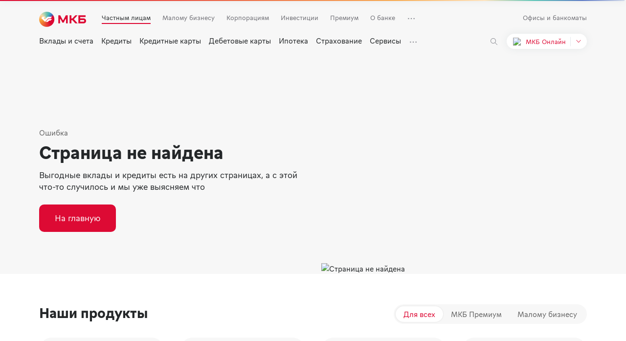

--- FILE ---
content_type: text/html; charset=utf-8
request_url: https://mkb.ru/404
body_size: 24742
content:
<!DOCTYPE html><html lang="ru" prefix="og: http://ogp.me/ns#"><head><meta charset="utf-8"><meta name="viewport" content="width=device-width, initial-scale=1, user-scalable=0"><meta name="SKYPE_TOOLBAR" content="SKYPE_TOOLBAR_PARSER_COMPATIBLE"><meta http-equiv="X-UA-Compatible" content="IE=edge"><meta name="format-detection" content="telephone=no"><meta name="google-site-verification" content="eNCe0osfS8meVo7HgK4HNbucMyKa6aPf1myYSi5sSJk"><meta name="facebook-domain-verification" content="y5lyajlce2rfrntx0ythiftodqxd62"><meta name="keywords" content="банк, кредит, потребительский кредит,кредитная карта, ипотека, кредитование, вклад, открытие счета, автокредит, депозит, ипотечное кредитование, кредит для бизнеса, факторинг, лизинг, инкассация, эквайринг"><meta name="description" content="ПАО «МОСКОВСКИЙ КРЕДИТНЫЙ БАНК» - лидер среди банковских долговых размещений СНГ, I полугодие 2017 года, Cbonds."><meta property="og:title" content="Ошибка - ПАО «МОСКОВСКИЙ КРЕДИТНЫЙ БАНК»"><meta property="og:description" content="МКБ — банк для частных клиентов и бизнеса. Карты с кешбэком, вклады, кредиты, ипотека и ведение счетов."><meta property="og:image" content="/content/i/global/ogp/fb.png"><meta property="og:image" content="/content/i/global/ogp/vk.png"><title>Полезные сервисы</title><script type="text/javascript" src="/ruxitagentjs_ICANVfgqrux_10285240307101407.js" data-dtconfig="rid=RID_45003320|rpid=155138552|domain=mkbnew.ru|reportUrl=/rb_14542158-a77a-4dc5-b16c-2b2c98939772|app=ea7c4b59f27d43eb|ssc=1|cssm=l|featureHash=ICANVfgqrux|rdnt=0|uxrgce=1|srcss=0|bp=3|cuc=b47dtmfz|srxcss=0|srxicss=0|mel=100000|dpvc=1|ssv=4|lastModification=1761729517298|tp=500,50,0|agentUri=/ruxitagentjs_ICANVfgqrux_10285240307101407.js"></script><script>window.pageLang = "ru";
window.clientPlatform = "desktop"
</script><link rel="preload" href="/assets/css/blocks/base/progress-bar/entry.progress-bar.757bcb875c.css" as="style"><link rel="stylesheet" href="/assets/css/blocks/base/progress-bar/entry.progress-bar.757bcb875c.css"><link rel="preload" href="/assets/css/styles/entry.libs.282a2de2ef.css" as="style"><link rel="stylesheet" href="/assets/css/styles/entry.libs.282a2de2ef.css"><link rel="preload" href="/assets/css/styles/entry.layout.30bb8b1e49.css" as="style"><link rel="stylesheet" href="/assets/css/styles/entry.layout.30bb8b1e49.css"><link rel="preload" href="/assets/css/styles/chunks/entry.typography.45e992eff1.css" as="style"><link rel="stylesheet" href="/assets/css/styles/chunks/entry.typography.45e992eff1.css"><link rel="preload" href="/assets/css/styles/chunks/entry.blocks.base.bfe88644c8.css" as="style"><link rel="stylesheet" href="/assets/css/styles/chunks/entry.blocks.base.bfe88644c8.css"><link rel="preload" href="/assets/css/blocks/base/field/entry.field.4bb0075771.css" as="style"><link rel="stylesheet" href="/assets/css/blocks/base/field/entry.field.4bb0075771.css"><link rel="preload" href="/assets/css/styles/chunks/entry.controls.978dcfc34d.css" as="style"><link rel="stylesheet" href="/assets/css/styles/chunks/entry.controls.978dcfc34d.css"><link rel="preload" href="/assets/css/styles/entry.legacy.5ac05354ca.css" as="style"><link rel="stylesheet" href="/assets/css/styles/entry.legacy.5ac05354ca.css"><link rel="icon" href="/assets/favicon.ico" type="image/x-icon"><script>var _tmr = window._tmr || (window._tmr = []);
_tmr.push({id: "3374159", type: "pageView", start: (new Date()).getTime()});
(function (d, w, id) {
  if (d.getElementById(id)) return;
  var ts = d.createElement("script");
  ts.type = "text/javascript";
  ts.async = true;
  ts.id = id;
  ts.src = "https://top-fwz1.mail.ru/js/code.js";
  var f = function () {
    var s = d.getElementsByTagName("script")[0];
    s.parentNode.insertBefore(ts, s);
  };
  if (w.opera == "[object Opera]") {
    d.addEventListener("DOMContentLoaded", f, false);
  } else {
     f();
    }
})(document, window, "tmr-code");
window.goals = []</script></head><body><div data-js-entry="blocks/layout/entry.layout"><div data-js-entry-type="esm"><script defer src="/assets/js/esm/runtime.01f4fc06dd.js"></script><script defer src="/assets/js/esm/1843.cdc684c580.js"></script><script defer src="/assets/js/esm/2893.577c69dce9.js"></script><script defer src="/assets/js/esm/5085.e2d19dd942.js"></script><script defer src="/assets/js/esm/2727.8436be0c00.js"></script><script defer src="/assets/js/esm/8408.c5d3215547.js"></script><script defer src="/assets/js/esm/1777.9ba274bb4e.js"></script><script defer src="/assets/js/esm/1065.e365ef1e2e.js"></script><script defer src="/assets/js/esm/3362.e6807e6d97.js"></script><script defer src="/assets/js/esm/1083.98d42a2b1f.js"></script><script defer src="/assets/js/esm/9479.9c6d897502.js"></script><script defer src="/assets/js/esm/3223.71d5199d25.js"></script><script defer src="/assets/js/esm/4758.67be529349.js"></script><script defer src="/assets/js/esm/blocks/layout/entry.layout.1897f00572.js"></script></div></div><div data-js-entry="scripts/send-performance/entry.send-performance"><div data-js-entry-type="esm"><script defer src="/assets/js/esm/6568.59722da1dc.js"></script><script defer src="/assets/js/esm/scripts/send-performance/entry.send-performance.1bf8ec7642.js"></script></div></div><div data-js-entry="blocks/base/progress-bar/entry.progress-bar"><div data-js-entry-type="esm"><script defer src="/assets/js/esm/blocks/base/progress-bar/entry.progress-bar.e489465618.js"></script></div></div><input type="hidden" name="__RequestVerificationToken" value="CfDJ8H7GcprBFCVJuXnbG_JwnNQ0hUa_pLE3eCpEUvPd7oiABnV9q9E2W2nuaX1whoAX8hJ5_wQZ2aKrZY0F-TIRgaQr7rQyzfnk4XFu3RUhvP6HxZsRasyd2Pe5gLIlNQQysGCLIF3WwfOLYHbFWFR2D3U"><div data-js-entry="blocks/base/antiforgerytoken/entry.antiforgerytoken"><div data-js-entry-type="esm"><script defer src="/assets/js/esm/blocks/base/antiforgerytoken/entry.antiforgerytoken.39dec8ccb9.js"></script></div></div><script>window.yandexMapApiKey = "80c5405f-67ec-402b-a30e-04494034f118"</script><link rel="preload" href="/assets/css/blocks/layout/header/entry.header.d432d6ce42.css" as="style"><link rel="stylesheet" href="/assets/css/blocks/layout/header/entry.header.d432d6ce42.css"><div data-js-entry="blocks/layout/header/entry.header"><div data-js-entry-type="esm"><script defer src="/assets/js/esm/2515.4445f2af66.js"></script><script defer src="/assets/js/esm/2543.c9f865ccb4.js"></script><script defer src="/assets/js/esm/4917.2d58fcf224.js"></script><script defer src="/assets/js/esm/8167.b5de3c932d.js"></script><script defer src="/assets/js/esm/blocks/layout/header/entry.header.794d3f2afd.js"></script></div></div><script data-to-init>if (!window.toInit) window.toInit = {};
if (!window.toInit["Header"]) window.toInit["Header"] = [];
window.toInit["Header"].push({"selector":".js-header","props":{"menu":{"main":[{"selected":true,"name":"Частным лицам","url":"/","id":22},{"selected":false,"name":"Малому бизнесу","url":"/msb","id":23},{"selected":false,"name":"Корпорациям","url":"/corporate","id":24},{"selected":false,"name":"Инвестиции","url":"/investments","id":301},{"selected":false,"name":"Премиум","url":"/premium","id":81},{"selected":false,"name":"О банке","url":"/about","id":25},{"selected":false,"name":"Карьера в МКБ","url":"/about/work","id":1161},{"selected":false,"name":"МКБ Private banking","url":"https://private.mkb.ru","id":26},{"selected":false,"name":"Инвесторам и акционерам","url":"https://ir.mkb.ru/","id":62},{"selected":false,"name":"Инвестиционный бизнес","url":"/investment","id":61},{"selected":false,"name":"Кредитным организациям","url":"/lending-agency","id":28},{"selected":false,"name":"Устойчивое развитие","url":"https://ir.mkb.ru/sustainability","id":341},{"selected":false,"name":"IT - академия","url":"https://itmkb.ru/","id":381}],"promo":[{"selected":false,"name":"Вклады и счета","url":"/personal/deposits","id":37},{"selected":false,"name":"Кредиты","url":"/personal/credits","id":38},{"selected":false,"name":"Кредитные карты","url":"/personal/credit-cards","id":661},{"selected":false,"name":"Дебетовые карты","url":"/personal/cards","id":39},{"selected":false,"name":"Ипотека","url":"/personal/ipoteka","id":40},{"selected":false,"name":"Страхование","url":"/personal/insurance","id":82},{"selected":false,"name":"Сервисы","url":"/personal/service","id":43},{"selected":false,"name":"Поддержка","url":"/about/feedback/appeal","id":1101}],"mainMobile":[{"section":105,"name":"Частным лицам","link":"#","items":null},{"section":106,"name":"Малому бизнесу","link":"#","items":null},{"section":204,"name":"Корпорациям","link":"#","items":null},{"section":534,"name":"Инвестиции","link":"#","items":null},{"section":535,"name":"Премиум","link":"#","items":null},{"section":104,"name":"О банке","link":"#","items":null},{"section":1321,"name":"Карьера в МКБ","link":"#","items":null},{"section":536,"name":"МКБ Private banking","link":"https://private.mkb.ru","items":null},{"section":113,"name":"Инвесторам и акционерам","link":"#","items":null},{"section":110,"name":"Инвестиционный бизнес","link":"#","items":null},{"section":107,"name":"Кредитным организациям","link":"#","items":null},{"section":1322,"name":"Устойчивое развитие","link":"https://ir.mkb.ru/sustainability","items":null},{"section":1323,"name":"IT - академия","link":"#","items":null}],"promoMobile":[{"section":105,"name":null,"link":null,"items":[{"section":682,"name":"Главная","link":"/","items":[]},{"section":501,"name":"Вклады и счета","link":"/personal/deposits","items":[]},{"section":189,"name":"Кредиты","link":"/personal/credits","items":[]},{"section":681,"name":"Кредитные карты","link":"/personal/credit-cards","items":[]},{"section":186,"name":"Дебетовые карты","link":"/personal/cards","items":[]},{"section":502,"name":"Ипотека","link":"/personal/ipoteka","items":[]},{"section":181,"name":"Страхование","link":"/personal/insurance","items":[]},{"section":503,"name":"Акции и спецпредложения","link":"/promos","items":[]},{"section":184,"name":"Поддержка","link":"/personal/payments","items":[]},{"section":183,"name":"Сервисы","link":"#","items":[{"section":523,"name":"МКБ Travel","link":"/mkbtravel","items":null},{"section":524,"name":"МКБ Авто","link":"/personal/service/mkbauto","items":null},{"section":522,"name":"Подписка на переводы","link":"/personal/cards/bezkomissii","items":null},{"section":1341,"name":"Приемка первичного жилья","link":"/personal/service/check_novostroy","items":null},{"section":504,"name":"Индивидуальный зарплатный проект","link":"/personal/cards/salary-card","items":null},{"section":192,"name":"Аренда сейфовых ячеек","link":"/personal/rent-of-safe","items":null},{"section":528,"name":"Счет эскроу","link":"/personal/operating-accounts/eskrou","items":null},{"section":525,"name":"Аккредитив","link":"/personal/operating-accounts/letters-of-credit","items":null},{"section":529,"name":"Мультипомощник","link":"/personal/service/multi-services","items":null},{"section":527,"name":"Юридический сервис","link":"/personal/service/jurist","items":null},{"section":1342,"name":"Кредитный помощник","link":"/personal/service/creditassistant","items":null},{"section":531,"name":"Чеки со списком покупок","link":"/personal/service/checks","items":null},{"section":1261,"name":"Биометрия","link":"/personal/service/ebs","items":null}]}]},{"section":106,"name":null,"link":null,"items":[{"section":721,"name":"Главная","link":"/msb","items":[]},{"section":222,"name":"Расчетный счет","link":"/business/smb/package","items":[]},{"section":540,"name":"Карта","link":"/business/card/corporate","items":[]},{"section":209,"name":"Зарплатный проект","link":"/business/card/pay-project","items":[]},{"section":601,"name":"Гарантии","link":"/business/smb/gos","items":[]},{"section":543,"name":"Депозиты","link":"/business/smb/deposit","items":[]},{"section":211,"name":"ВЭД","link":"/business/smb/wedservices","items":[]},{"section":206,"name":"Самоинкассация","link":"/business/encashment-self","items":[]},{"section":203,"name":"Эквайринг","link":"#","items":[{"section":208,"name":"Торговый эквайринг","link":"/business/pay/acquiring","items":null},{"section":1541,"name":"Интернет-эквайринг","link":"/business/pay/ecom","items":null},{"section":1542,"name":"Онлайн-касса и онлайн-касса с эквайрингом","link":"/business/pay/online-kassa","items":null},{"section":1543,"name":"Прием платежей по QR-коду","link":"/business/pay/qr","items":null}]}]},{"section":204,"name":null,"link":null,"items":[{"section":1544,"name":"Главная","link":"/corporate","items":[]},{"section":1381,"name":"Финансирование","link":"/corporate/financing","items":[]},{"section":1383,"name":"Управление ликвидностью","link":"/corporate/liquidity","items":[]},{"section":546,"name":"ВЭД","link":"/corporate/wed","items":[]},{"section":210,"name":"Факторинг","link":"/business/factoring","items":[]},{"section":1283,"name":"Карты","link":"/corporate/card","items":[]},{"section":1384,"name":"Сопровождение контрактов","link":"/corporate/maintenance","items":[]},{"section":1284,"name":"ДБО","link":"/business/cash/vbo","items":[]},{"section":1382,"name":"Управление расчетами","link":"#","items":[{"section":1561,"name":"Электронный кассир","link":"/corporate/accounting/e-cashier","items":null},{"section":1562,"name":"Счета и спецсчета","link":"/corporate/accounting/special","items":null},{"section":1563,"name":"Зарплатный проект","link":"/business/card/pay-project","items":null},{"section":1564,"name":"Операционные кассы","link":"/corporate/accounting/cash-office","items":null},{"section":1565,"name":"Покрытые аккредитивы","link":"/corporate/accounting/covered-LC","items":null},{"section":1566,"name":"Онлайн-чек","link":"/corporate/accounting/online-check","items":null},{"section":1567,"name":"Host-to-Host","link":"/corporate/accounting/h2h","items":null}]},{"section":1281,"name":"Холдингам","link":"#","items":[{"section":1568,"name":"Виртуальный пулинг","link":"/corporate/holding/virtual-pooling","items":null},{"section":1569,"name":"Материальный пулинг","link":"/corporate/holding/cash-pooling","items":null},{"section":1570,"name":"Управление ликвидностью","link":"/corporate/liquidity","items":null},{"section":1571,"name":"Расчетный центр корпорации","link":"/corporate/holding/billing-center","items":null}]}]},{"section":534,"name":null,"link":null,"items":[{"section":741,"name":"Главная","link":"/investments","items":[]},{"section":1385,"name":"Тарифы","link":"/investments/rates","items":[]},{"section":561,"name":"Инвестировать самостоятельно","link":"#","items":[{"section":567,"name":"Акции российских компаний","link":"/investments/broker/stocks","items":null},{"section":569,"name":"Облигации","link":"/investments/broker/bonds","items":null},{"section":568,"name":"Покупка и продажа валюты","link":"/investments/broker/currency","items":null},{"section":1401,"name":"Маржинальная торговля","link":"/investments/broker/margin","items":null}]},{"section":1581,"name":"Комбинированные продукты","link":"#","items":[{"section":1361,"name":"Программа долгосрочных сбережений","link":"/investments/combo/pds","items":null},{"section":1583,"name":"МКБ. Вклад + ПДС","link":"/investments/combo/deposits-pds","items":null}]},{"section":562,"name":"Доверить профессионалу","link":"#","items":[{"section":1402,"name":"ОПИФ РФИ «МКБ Денежный рынок»","link":"/investments/am/opif-moneymarket","items":null},{"section":570,"name":"Инвестиционный советник","link":"/investments/am/adviser","items":null},{"section":1403,"name":"ОПИФ РФИ «Купонный доход»","link":"/investments/am/coupon-income","items":null},{"section":1404,"name":"ОПИФ РФИ «МКБ Мультивалютный доход»","link":"/investments/am/multi","items":null},{"section":781,"name":"ОПИФ РФИ «Сканер»","link":"/investments/am/scaner","items":null},{"section":572,"name":"ОПИФ РФИ «МКБ Акции»","link":"/investments/am/opif-mkb-aktsii","items":null},{"section":574,"name":"ОПИФ РФИ «МКБ облигации»","link":"/investments/am/opif-mkb-obligatsii","items":null},{"section":573,"name":"ОПИФ РФИ «МКБ Сбалансированный»","link":"/investments/am/opif-mkb-sbalansirovannyy","items":null},{"section":1405,"name":"Инвестиции в жилую недвижимость","link":"/investments/am/newlivadia","items":null},{"section":571,"name":"ИПИФ комбинированный «Новые идеи»","link":"/investments/am/ipo","items":null}]},{"section":563,"name":"Инвестировать в драгметаллы","link":"#","items":[{"section":564,"name":"Инвестиции в драгоценные металлы","link":"/investments/dragmetall","items":null},{"section":565,"name":"Монеты из драгоценных металлов","link":"/coins","items":null}]}]},{"section":535,"name":null,"link":null,"items":[{"section":742,"name":"Главная","link":"/premium","items":[]},{"section":575,"name":"Карта МКБ Премиум","link":"/personal/cards/moscardblack","items":[]},{"section":576,"name":"Сбережения","link":"/premium/savings","items":[]},{"section":577,"name":"Инвестиции","link":"/investments","items":[]},{"section":578,"name":"Кредиты","link":"/premium/credit","items":[]},{"section":1421,"name":"Тарифы","link":"/premium/tariffs","items":[]},{"section":579,"name":"Сервисы","link":"#","items":[{"section":580,"name":"Аккредитив","link":"/personal/service/letters-of-credit","items":null},{"section":582,"name":"Налоговые сервисы","link":"/personal/service/tax","items":null}]}]},{"section":104,"name":null,"link":null,"items":[{"section":151,"name":"Главная","link":"/about","items":[]},{"section":158,"name":"Новости","link":"/news","items":[]},{"section":1461,"name":"Награды","link":"/about/awards","items":[]},{"section":160,"name":"Корпоративное управление","link":"/about/corporate-governance","items":[]},{"section":156,"name":"Поддержка клиентов","link":"/about/contacts","items":[]},{"section":154,"name":"Реквизиты","link":"/about/requisites","items":[]},{"section":1301,"name":"Комплаенс","link":"/about/compliance","items":[]},{"section":1481,"name":"Клиентам","link":"#","items":[{"section":1484,"name":"Реквизиты","link":"/about/requisites","items":null},{"section":1482,"name":"Безбарьерная среда","link":"/about/barrier-free","items":null},{"section":1483,"name":"Оценочные организации","link":"/about/valuation","items":null}]}]},{"section":1321,"name":null,"link":null,"items":[{"section":1324,"name":"Главная","link":"/about/work","items":[]},{"section":1501,"name":"Вакансии","link":"/about/work/vacancy","items":[]},{"section":1502,"name":"Блог","link":"https://habr.com/ru/companies/mkb/articles","items":[]},{"section":1503,"name":"Забота о сотрудниках","link":"/about/work/care","items":[]}]},{"section":536,"name":null,"link":null,"items":[{"section":743,"name":"Главная","link":"https://private.mkb.ru","items":[]}]},{"section":113,"name":null,"link":null,"items":[{"section":762,"name":"Главная","link":"https://ir.mkb.ru","items":[]},{"section":122,"name":"О банке","link":"/about","items":[]},{"section":123,"name":"Корпоративное управление","link":"/about/corporate-governance","items":[]},{"section":126,"name":"Акционерам и инвесторам","link":"https://ir.mkb.ru/investor-relations/investment-case","items":[]},{"section":124,"name":"Устойчивое развитие","link":"https://ir.mkb.ru/sustainability","items":[]},{"section":125,"name":"Пресс-центр","link":"https://ir.mkb.ru/press-center","items":[]}]},{"section":110,"name":null,"link":null,"items":[{"section":763,"name":"Главная","link":"/investment","items":[]},{"section":133,"name":"Операции на рынках долгового капитала (DCM)","link":"/investment/debt_capital_markets","items":[]},{"section":137,"name":"Операции РЕПО","link":"/investment/repo","items":[]},{"section":142,"name":"Конверсионные операции","link":"/lending-agency/conversion","items":[]},{"section":141,"name":"Управление валютным и процентным риском","link":"/investment/risk_management","items":[]},{"section":138,"name":"Структурное финансирование","link":"/investment/structured_financing","items":[]},{"section":134,"name":"Брокерское обслуживание","link":"/investment/brokerage","items":[]},{"section":135,"name":"Торговые операции на рынке ценных бумаг ","link":"/investment/securities","items":[]},{"section":139,"name":"Депозитарное обслуживание","link":"/investment/depository-services","items":[]},{"section":140,"name":"Операции на рынках акционерного капитала (ECM)","link":"/investment/equity_capital_markets","items":[]},{"section":136,"name":"Сделки по слиянию и поглощению (M&A), LBO и MBO сделки","link":"/investment/mergers_acquisitions","items":[]}]},{"section":107,"name":null,"link":null,"items":[{"section":761,"name":"Главная","link":"/lending-agency","items":[]},{"section":147,"name":"Расчетно-кассовое обслуживание","link":"/lending-agency/cash","items":[]},{"section":1441,"name":"Управление валютным и процентным риском","link":"/lending-agency/risk","items":[]},{"section":146,"name":"Межбанковское кредитование","link":"/lending-agency/interbank","items":[]},{"section":149,"name":"Банкнотные операции","link":"/lending-agency/paper","items":[]},{"section":145,"name":"Документарные операции","link":"/lending-agency/doc","items":[]},{"section":1442,"name":"ПОД/ФТ и ФРОМУ","link":"/lending-agency/monitoring","items":[]},{"section":1443,"name":"FATCA/CRS","link":"/lending-agency/fatca","items":[]}]},{"section":1322,"name":null,"link":null,"items":[{"section":1325,"name":"Главная","link":"https://ir.mkb.ru/sustainability","items":[]}]},{"section":1323,"name":null,"link":null,"items":[{"section":1326,"name":"Об академии","link":"https://itmkb.ru","items":[]},{"section":1504,"name":"Что необходимо","link":"https://itmkb.ru/#about","items":[]},{"section":1505,"name":"Отзывы студентов","link":"https://itmkb.ru/#reviews","items":[]},{"section":1506,"name":"FAQ","link":"https://itmkb.ru/#faq","items":[]}]}],"additionalMobile":[{"section":108,"name":"Интернет-банк","link":"/personal/mkb-online","items":null},{"section":111,"name":"Офисы и банкоматы","link":"/about/address","items":null},{"section":112,"name":"Акции и спецпредложения","link":"/about/promos","items":null},{"section":102,"name":"Новости","link":"/news","items":null},{"section":537,"name":"Реквизиты","link":"/about/requisites","items":null},{"section":103,"name":"Контакты","link":"/about/contacts","items":null},{"section":109,"name":"Написать отзыв о сайте","link":"/about/sitefeedback","items":null}]},"entry":[{"img":"/assets/images/icons/online.svg","title":"МКБ Онлайн","link":"https://online.mkb.ru/","text":"Для быстрого доступа к&nbsp;счетам и&nbsp;картам","name":"online","eventAction":"online.mkb.ru"},{"img":"/assets/images/icons/investition.svg","title":"МКБ Инвест","link":"https://mkb-broker.ru/personal/login","text":"Банк для инвестиций","name":"invest","eventAction":"invest.mkb-broker.ru"},{"img":"/assets/images/icons/business_center.svg","title":"Ваш банк онлайн","link":"https://vbo.mkb.ru/","text":"Банк для юридических лиц","name":"company","eventAction":"vbo.mkb.ru"},{"img":"/assets/images/icons/payment.svg","title":"Факторинг","link":"https://factoring.mkb.ru/Login/Index?ReturnUrl=%2fLogin","text":"Управляйте своими платежами","name":"factoring","eventAction":"factoring.mkb.ru"},{"img":"/assets/images/icons/certificate.svg","title":"Кабинет сертификации","link":"https://lk.mkb.ru/auth?returnUrl=%2Fmain%2Fcertificate","text":"Формируйте ключи и&nbsp;подписывайте с&nbsp;их&nbsp;помощью документы","name":"certificates","eventAction":"lk.mkb.ru"},{"img":"/assets/images/icons/equiring.svg","title":"Эквайринг","link":"https://office.mkb.ru/lk","text":"Принимайте безналичную оплату и&nbsp;управляйте платежами","name":"acquiring","eventAction":"office.mkb.ru"}],"pageLang":"ru","isAddressPage":false,"isDisplayMobileMenu":true}})</script><div class="js-header-search"></div><div class="js-header"></div><div data-js-entry="blocks/base/slider/entry.main-slider"><div data-js-entry-type="esm"><script defer src="/assets/js/esm/5777.b97032720e.js"></script><script defer src="/assets/js/esm/7377.b8707b47c2.js"></script><script defer src="/assets/js/esm/1020.a934597201.js"></script><script defer src="/assets/js/esm/blocks/base/slider/entry.main-slider.01ba338ffc.js"></script></div></div><script data-to-init>if (!window.toInit) window.toInit = {};
if (!window.toInit["sliderWidget"]) window.toInit["sliderWidget"] = [];
window.toInit["sliderWidget"].push({"props":{"sliderSelector":".js-main-slider","autoChangeEvents":{"eventCategory":"main_banner","eventAction":"banner_interaction"}}})</script><div class="main-slider"><div class="swiper-container swiper"><div class="swiper-wrapper"><div class="swiper-slide main-slider__slide"><div class="main-slider__slide-inner"><div class="main-slider__slide-content"><div class="main-slider__slide-caption">Ошибка</div><div data-index-mkbru="false"><h2 class="heading heading_level_2 main-slider__slide-title">Страница не найдена</h2></div><p class="main-slider__slide-description">Выгодные вклады и кредиты есть на других страницах, а с этой что-то случилось и мы уже выясняем что</p><a class="btn btn_L btn_primary js-event-markup main-slider__slide-link" href="/" data-is-once="once" data-event-category="main_banner" data-event-action="elem_click">На главную</a></div><div class="main-slider__image-wrapper"><img class="main-slider__image" src="/assets/images/error/404.png?v=20250224" alt="Страница не найдена"></div></div></div></div><link rel="preload" href="/assets/css/blocks/base/slider-nav/entry.slider-nav.de88f25ec3.css" as="style"><link rel="stylesheet" href="/assets/css/blocks/base/slider-nav/entry.slider-nav.de88f25ec3.css"></div></div><div class="page__section"><div class="container"><div class="OurProducts"><div data-js-entry="blocks/base/tabs/entry.tabs"><div data-js-entry-type="esm"><script defer src="/assets/js/esm/blocks/base/tabs/entry.tabs.bb6f8edf12.js"></script></div></div><script data-to-init>if (!window.toInit) window.toInit = {};
if (!window.toInit["tabs"]) window.toInit["tabs"] = [];
window.toInit["tabs"].push({"selector":".tabs_tabs-our-products","props":{"items":[{"label":"Для всех","value":"61"},{"label":"МКБ Премиум","value":"62"},{"label":"Малому бизнесу","value":"63"}],"name":"tabs-our-products","nameGroupTabs":"OurProducts"}})</script><div class="tabs tabs_tabs-our-products tabs_default tabs-group-OurProducts tabs_list_top_right" data-group-name="OurProducts"><div><div data-index-mkbru="false"><h3 class="heading heading_level_3 tabs__title">Наши продукты</h3></div></div><div class="tabs__list-wrapper"><ul class="tabs__list tabs__list-tabs-our-products"><li class="tabs__item" data-index="0" data-value="61"><label class="tabs__label" for="tabs-our-products-0"><input class="tabs__input" id="tabs-our-products-0" type="radio" data-index="0" data-group-name="OurProducts" name="tabs-our-products" value="61" checked="checked" autocomplete="off"><span>Для всех</span></label></li><li class="tabs__item" data-index="1" data-value="62"><label class="tabs__label" for="tabs-our-products-1"><input class="tabs__input" id="tabs-our-products-1" type="radio" data-index="1" data-group-name="OurProducts" name="tabs-our-products" value="62" autocomplete="off"><span>МКБ Премиум</span></label></li><li class="tabs__item" data-index="2" data-value="63"><label class="tabs__label" for="tabs-our-products-2"><input class="tabs__input" id="tabs-our-products-2" type="radio" data-index="2" data-group-name="OurProducts" name="tabs-our-products" value="63" autocomplete="off"><span>Малому бизнесу</span></label></li></ul></div><div class="tabs__content pt-6 mobile-pt-4"><div class="tabs__inner active pt-2 mobile-pt-2" data-index="0"><link rel="preload" href="/assets/css/blocks/base/cards/card-list/entry.card-list.b061b0dcaf.css" as="style"><link rel="stylesheet" href="/assets/css/blocks/base/cards/card-list/entry.card-list.b061b0dcaf.css"><div class="card-list"><div class="card-list__wrapper card-list__wrapper_gap_32 card-list__wrapper_mobile-gap_8 card-list__wrapper_mobile-direction-row"><link rel="preload" href="/assets/css/blocks/base/cards/card-type-34/entry.card-type-34.050bcc10c2.css" as="style"><link rel="stylesheet" href="/assets/css/blocks/base/cards/card-type-34/entry.card-type-34.050bcc10c2.css"><a class="card-type-34" href="/personal/deposits"><div class="card-type-34__text"><p class="text text_font_20_26_bold text_mobile-font_13_18 text_color_dark_grey text_color-mobile_dark_grey mb-3 mobile-mb-0">Вклады и счета</p><div class="mq-desktop"><p class="text text_font_15_22 text_mobile-font_15_22 text_color_dark_grey text_color-mobile_dark_grey">Рассчитываем % на ежедневный остаток</p></div></div><div class="card-type-34__image-wrapper"><picture><img class="img card-type-34__img" src="/doc/8c4e2858-3d98-4a09-b0f0-163007df20fd" alt="МКБ" loading="lazy"></picture></div></a><a class="card-type-34" href="/personal/credits"><div class="card-type-34__text"><p class="text text_font_20_26_bold text_mobile-font_13_18 text_color_dark_grey text_color-mobile_dark_grey mb-3 mobile-mb-0">Кредиты</p><div class="mq-desktop"><p class="text text_font_15_22 text_mobile-font_15_22 text_color_dark_grey text_color-mobile_dark_grey">Быстрое одобрение только по паспорту</p></div></div><div class="card-type-34__image-wrapper"><picture><img class="img card-type-34__img" src="/doc/f340c79e-4ac9-4d98-a951-55be37767ad9" alt="МКБ" loading="lazy"></picture></div></a><a class="card-type-34" href="/personal/credit-cards"><div class="card-type-34__text"><p class="text text_font_20_26_bold text_mobile-font_13_18 text_color_dark_grey text_color-mobile_dark_grey mb-3 mobile-mb-0">Кредитные карты</p><div class="mq-desktop"><p class="text text_font_15_22 text_mobile-font_15_22 text_color_dark_grey text_color-mobile_dark_grey">Беспроцентный период до&nbsp;123 дней</p></div></div><div class="card-type-34__image-wrapper"><picture><img class="img card-type-34__img" src="/doc/8baba8ed-2b23-42d8-96c5-a15d50f0db3a" alt="МКБ" loading="lazy"></picture></div></a><a class="card-type-34" href="/personal/cards"><div class="card-type-34__text"><p class="text text_font_20_26_bold text_mobile-font_13_18 text_color_dark_grey text_color-mobile_dark_grey mb-3 mobile-mb-0">Дебетовые карты</p><div class="mq-desktop"><p class="text text_font_15_22 text_mobile-font_15_22 text_color_dark_grey text_color-mobile_dark_grey">Кешбэк до 30%</p></div></div><div class="card-type-34__image-wrapper"><picture><img class="img card-type-34__img" src="/doc/9422d326-c531-42c3-b069-de3e57db59c0" alt="МКБ" loading="lazy"></picture></div></a><a class="card-type-34" href="/personal/ipoteka"><div class="card-type-34__text"><p class="text text_font_20_26_bold text_mobile-font_13_18 text_color_dark_grey text_color-mobile_dark_grey mb-3 mobile-mb-0">Ипотека</p><div class="mq-desktop"><p class="text text_font_15_22 text_mobile-font_15_22 text_color_dark_grey text_color-mobile_dark_grey">На покупку квартиры, дома или апартаментов </p></div></div><div class="card-type-34__image-wrapper"><picture><img class="img card-type-34__img" src="/doc/91f90aa2-a8d3-4c01-ab29-f81693c877d2" alt="МКБ" loading="lazy"></picture></div></a><a class="card-type-34" href="/safety-advice"><div class="card-type-34__text"><p class="text text_font_20_26_bold text_mobile-font_13_18 text_color_dark_grey text_color-mobile_dark_grey mb-3 mobile-mb-0">Против</br>мошенников</p><div class="mq-desktop"><p class="text text_font_15_22 text_mobile-font_15_22 text_color_dark_grey text_color-mobile_dark_grey">Как защитить себя и свои деньги</p></div></div><div class="card-type-34__image-wrapper"><picture><img class="img card-type-34__img" src="/doc/3d1163f3-6d67-4b87-9d30-6abf7522df40" alt="МКБ" loading="lazy"></picture></div></a><a class="card-type-34" href="/personal/service/mkbprosto"><div class="card-type-34__text"><p class="text text_font_20_26_bold text_mobile-font_13_18 text_color_dark_grey text_color-mobile_dark_grey mb-3 mobile-mb-0">Подписка</br>«Просто»</p><div class="mq-desktop"><p class="text text_font_15_22 text_mobile-font_15_22 text_color_dark_grey text_color-mobile_dark_grey">Для любой дебетовой карты</p></div></div><div class="card-type-34__image-wrapper"><picture><img class="img card-type-34__img" src="/doc/3737eb18-dd91-455a-9724-7032368ff2b1" alt="МКБ" loading="lazy"></picture></div></a><a class="card-type-34" href="/mkbtravel"><div class="card-type-34__text"><p class="text text_font_20_26_bold text_mobile-font_13_18 text_color_dark_grey text_color-mobile_dark_grey mb-3 mobile-mb-0">МКБ Travel</p><div class="mq-desktop"><p class="text text_font_15_22 text_mobile-font_15_22 text_color_dark_grey text_color-mobile_dark_grey">Билеты, отели и аренда авто</p></div></div><div class="card-type-34__image-wrapper"><picture><img class="img card-type-34__img" src="/doc/763c467a-41c2-40b2-a49e-f6cebac34ed3" alt="МКБ" loading="lazy"></picture></div></a></div></div></div><div class="tabs__inner pt-2 mobile-pt-2" data-index="1"><div class="card-list"><div class="card-list__wrapper card-list__wrapper_gap_32 card-list__wrapper_mobile-gap_8 card-list__wrapper_mobile-direction-row"><a class="card-type-34" href="/personal/cards/moscardblack"><div class="card-type-34__text"><p class="text text_font_20_26_bold text_mobile-font_13_18 text_color_dark_grey text_color-mobile_dark_grey mb-3 mobile-mb-0">Карта</p><div class="mq-desktop"><p class="text text_font_15_22 text_mobile-font_15_22 text_color_dark_grey text_color-mobile_dark_grey">Повышенный кешбэк и&nbsp;премиальные сервисы</p></div></div><div class="card-type-34__image-wrapper"><picture><img class="img card-type-34__img" src="/doc/07339698-3d92-4064-b7c7-2be4d9e72ad4" alt="МКБ" loading="lazy"></picture></div></a><a class="card-type-34" href="/premium/savings/deposit"><div class="card-type-34__text"><p class="text text_font_20_26_bold text_mobile-font_13_18 text_color_dark_grey text_color-mobile_dark_grey mb-3 mobile-mb-0">Вклад</p><div class="mq-desktop"><p class="text text_font_15_22 text_mobile-font_15_22 text_color_dark_grey text_color-mobile_dark_grey">Проценты каждый месяц</p></div></div><div class="card-type-34__image-wrapper"><picture><img class="img card-type-34__img" src="/doc/68787a05-f054-4489-9c94-b341c0aec75f" alt="МКБ" loading="lazy"></picture></div></a><a class="card-type-34" href="/premium/savings/savings-account-plus"><div class="card-type-34__text"><p class="text text_font_20_26_bold text_mobile-font_13_18 text_color_dark_grey text_color-mobile_dark_grey mb-3 mobile-mb-0">Накопительный счет&nbsp;+</p><div class="mq-desktop"><p class="text text_font_15_22 text_mobile-font_15_22 text_color_dark_grey text_color-mobile_dark_grey">Прибыль каждый день</p></div></div><div class="card-type-34__image-wrapper"><picture><img class="img card-type-34__img" src="/doc/f170bb0f-efca-4806-8022-3ea103a10e50" alt="МКБ" loading="lazy"></picture></div></a><a class="card-type-34" href="/premium/credit"><div class="card-type-34__text"><p class="text text_font_20_26_bold text_mobile-font_13_18 text_color_dark_grey text_color-mobile_dark_grey mb-3 mobile-mb-0">Кредит</p><div class="mq-desktop"><p class="text text_font_15_22 text_mobile-font_15_22 text_color_dark_grey text_color-mobile_dark_grey">Простое оформление</p></div></div><div class="card-type-34__image-wrapper"><picture><img class="img card-type-34__img" src="/doc/4b00424b-b1fc-4562-b646-da8209b5eb11" alt="МКБ" loading="lazy"></picture></div></a></div></div></div><div class="tabs__inner pt-2 mobile-pt-2" data-index="2"><div class="card-list"><div class="card-list__wrapper card-list__wrapper_gap_32 card-list__wrapper_mobile-gap_8 card-list__wrapper_mobile-direction-row"><a class="card-type-34" href="/business/smb/package"><div class="card-type-34__text"><p class="text text_font_20_26_bold text_mobile-font_13_18 text_color_dark_grey text_color-mobile_dark_grey mb-3 mobile-mb-0">РКО для бизнеса</p><div class="mq-desktop"><p class="text text_font_15_22 text_mobile-font_15_22 text_color_dark_grey text_color-mobile_dark_grey">Бесплатное открытие счета</p></div></div><div class="card-type-34__image-wrapper"><picture><img class="img card-type-34__img" src="/doc/74360f97-2cd4-4db6-93fc-8d09b46f001c" alt="МКБ" loading="lazy"></picture></div></a><a class="card-type-34" href="/business/card/corporate"><div class="card-type-34__text"><p class="text text_font_20_26_bold text_mobile-font_13_18 text_color_dark_grey text_color-mobile_dark_grey mb-3 mobile-mb-0">Бизнес-карта</p><div class="mq-desktop"><p class="text text_font_15_22 text_mobile-font_15_22 text_color_dark_grey text_color-mobile_dark_grey">Моментальная оплата любых расходов</p></div></div><div class="card-type-34__image-wrapper"><picture><img class="img card-type-34__img" src="/doc/d2a68f00-b58d-45b6-a6f1-11a95bd00a2f" alt="МКБ" loading="lazy"></picture></div></a><a class="card-type-34" href="/business/smb/wedservices/wed"><div class="card-type-34__text"><p class="text text_font_20_26_bold text_mobile-font_13_18 text_color_dark_grey text_color-mobile_dark_grey mb-3 mobile-mb-0">ВЭД</p><div class="mq-desktop"><p class="text text_font_15_22 text_mobile-font_15_22 text_color_dark_grey text_color-mobile_dark_grey">Отправляйте деньги в Китай и другие страны</p></div></div><div class="card-type-34__image-wrapper"><picture><img class="img card-type-34__img" src="/doc/c9b2ad85-0c34-47a8-bafe-2aecf689809b" alt="МКБ" loading="lazy"></picture></div></a><a class="card-type-34" href="/business/card/pay-project"><div class="card-type-34__text"><p class="text text_font_20_26_bold text_mobile-font_13_18 text_color_dark_grey text_color-mobile_dark_grey mb-3 mobile-mb-0">Зарплатный проект</p><div class="mq-desktop"><p class="text text_font_15_22 text_mobile-font_15_22 text_color_dark_grey text_color-mobile_dark_grey">Карта — бесплатно навсегда</p></div></div><div class="card-type-34__image-wrapper"><picture><img class="img card-type-34__img" src="/doc/33a5357f-28c9-40d4-8995-035fd5660b44" alt="МКБ" loading="lazy"></picture></div></a><a class="card-type-34" href="/business/smb/gos"><div class="card-type-34__text"><p class="text text_font_20_26_bold text_mobile-font_13_18 text_color_dark_grey text_color-mobile_dark_grey mb-3 mobile-mb-0">Кредиты</p><div class="mq-desktop"><p class="text text_font_15_22 text_mobile-font_15_22 text_color_dark_grey text_color-mobile_dark_grey">На развитие бизнеса</p></div></div><div class="card-type-34__image-wrapper"><picture><img class="img card-type-34__img" src="/doc/d37b3b0e-8544-40e0-81f6-67a67a8455db" alt="МКБ" loading="lazy"></picture></div></a><a class="card-type-34" href="/business/smb/deposit"><div class="card-type-34__text"><p class="text text_font_20_26_bold text_mobile-font_13_18 text_color_dark_grey text_color-mobile_dark_grey mb-3 mobile-mb-0">Депозиты</p><div class="mq-desktop"><p class="text text_font_15_22 text_mobile-font_15_22 text_color_dark_grey text_color-mobile_dark_grey">Фиксированные ставки</p></div></div><div class="card-type-34__image-wrapper"><picture><img class="img card-type-34__img" src="/doc/41e5a25a-ca62-4111-8518-8f314338dcbc" alt="МКБ" loading="lazy"></picture></div></a><a class="card-type-34" href="/business/pay"><div class="card-type-34__text"><p class="text text_font_20_26_bold text_mobile-font_13_18 text_color_dark_grey text_color-mobile_dark_grey mb-3 mobile-mb-0">Эквайринг</p><div class="mq-desktop"><p class="text text_font_15_22 text_mobile-font_15_22 text_color_dark_grey text_color-mobile_dark_grey">Прием платежей офлайн и онлайн</p></div></div><div class="card-type-34__image-wrapper"><picture><img class="img card-type-34__img" src="/doc/30640014-8f45-47cc-9eff-392c41cdbaec" alt="МКБ" loading="lazy"></picture></div></a><a class="card-type-34" href="/business/encashment-self"><div class="card-type-34__text"><p class="text text_font_20_26_bold text_mobile-font_13_18 text_color_dark_grey text_color-mobile_dark_grey mb-3 mobile-mb-0">Самоинкассация</p><div class="mq-desktop"><p class="text text_font_15_22 text_mobile-font_15_22 text_color_dark_grey text_color-mobile_dark_grey">Сдавайте кассовую выручку</p></div></div><div class="card-type-34__image-wrapper"><picture><img class="img card-type-34__img" src="/doc/34150be7-00c9-4681-850e-cd4b015d213d" alt="МКБ" loading="lazy"></picture></div></a></div></div></div></div></div></div></div></div><div class="page__section"><div class="services"><div class="container"><div data-index-mkbru="false"><h3 class="heading heading_level_3 services__title font_17_24">Полезные сервисы</h3></div><div class="services__list"><div class="card services__card"><div class="services__card-body"><div class="services__card-body__info"><div data-index-mkbru="false"><h4 class="heading heading_level_4 services__card-title">МКБ Просто</h4></div><p class="text text_font_15_22 text_mobile-font_13_18 text_color_dark_grey text_color-mobile_dark_grey mb-8 mobile-mb-6 services__card-description">Сделайте свою дебетовую карту МКБ выгоднее с&nbsp;подпиской</p><a class="btn btn_M btn_primary services__card-link" href="https://mkb.ru/personal/service/mkbprosto" data-is-once="">Узнать больше</a></div><picture><img class="img services__card-image" src="/assets/images/home/services/services-cards.png" alt="МКБ" loading="lazy"></picture></div></div><div class="card services__card"><div class="services__card-body"><div class="services__card-body__info"><div data-index-mkbru="false"><h4 class="heading heading_level_4 services__card-title">Подписка на переводы</h4></div><p class="text text_font_15_22 text_mobile-font_13_18 text_color_dark_grey text_color-mobile_dark_grey mb-8 mobile-mb-6 services__card-description">Отправляйте деньги с&nbsp;карты МКБ в&nbsp;другой банк без ограничений</p><a class="btn btn_M btn_primary services__card-link" href="https://mkb.ru/personal/cards/bezkomissii" data-is-once="">Узнать больше</a></div><picture><img class="img services__card-image" src="/assets/images/home/services/services-phone.png" alt="МКБ" loading="lazy"></picture></div></div></div></div></div></div><link rel="preload" href="/assets/css/blocks/layout/footer/entry.footer.fa42da5076.css" as="style"><link rel="stylesheet" href="/assets/css/blocks/layout/footer/entry.footer.fa42da5076.css"><script data-to-init>if (!window.toInit) window.toInit = {};
if (!window.toInit["setAnalyticsEvents"]) window.toInit["setAnalyticsEvents"] = [];
window.toInit["setAnalyticsEvents"].push({"analytics":[{"className":"js-click_vkcom","events":[{"eventCategory":"footer_interaction","eventAction":"click_vk.com"}]},{"className":"js-click_telegramim","events":[{"eventCategory":"footer_interaction","eventAction":"click_telegram.im"}]},{"className":"js-click_okru","events":[{"eventCategory":"footer_interaction","eventAction":"click_ok.ru"}]},{"className":"js-click_zen","events":[{"eventCategory":"footer_interaction","eventAction":"click_zen"}]},{"className":"js-select_ru","events":[{"eventCategory":"footer_interaction","eventAction":"select_ru"}]},{"className":"js-select_en","events":[{"eventCategory":"footer_interaction","eventAction":"select_en"}]},{"className":"js-ref_mkbru","events":[{"eventCategory":"footer_interaction","eventAction":"ref_mkb.ru"}]}]})</script><div data-js-entry="scripts/analytics/set-analytics/entry.set-analytics"><div data-js-entry-type="esm"><script defer src="/assets/js/esm/scripts/analytics/set-analytics/entry.set-analytics.187cd7147e.js"></script></div></div><footer class="footer" data-metrics-transliterate-action><div class="container"><link rel="preload" href="/assets/css/blocks/layout/footer/components/footer-search/entry.footer-search.2aea58907a.css" as="style"><link rel="stylesheet" href="/assets/css/blocks/layout/footer/components/footer-search/entry.footer-search.2aea58907a.css"><div data-js-entry="blocks/layout/footer/components/footer-search/entry.footer-search"><div data-js-entry-type="esm"><script defer src="/assets/js/esm/7773.6fcc9b1e31.js"></script><script defer src="/assets/js/esm/blocks/layout/footer/components/footer-search/entry.footer-search.4679bea58c.js"></script></div></div><script data-to-init>if (!window.toInit) window.toInit = {};
if (!window.toInit["footerSearchWidget"]) window.toInit["footerSearchWidget"] = [];
window.toInit["footerSearchWidget"].push({"selector":".js-footer-search","props":{"hideInputValue":true,"search":true,"placeholder":"Ничего не нашли? Поищите здесь","type":"search"}})</script><div class="footer-search"><div class="js-footer-search"></div></div><div class="mt-12"></div><link rel="preload" href="/assets/css/blocks/layout/footer/components/footer-icon-links/entry.footer-icon-links.bff87dca1c.css" as="style"><link rel="stylesheet" href="/assets/css/blocks/layout/footer/components/footer-icon-links/entry.footer-icon-links.bff87dca1c.css"><div class="footer-icon-links"><div class="footer-icon-links__logo-wrapper"><a class="footer-icon-links__logo-link js-ref_mkbru" href="/"><svg xmlns="http://www.w3.org/2000/svg" width="63" height="19" viewBox="0 0 63 19" fill="none">
<g opacity="0.4">
<path d="M11.2094 10.7454H10.0761L4.38056 0H0V18.1242H3.94261V8.64805H5.23115L9.09675 16.3641H12.1888L16.0544 8.64805H17.3429V18.1242H21.2855V0H16.905L11.2094 10.7454Z" fill="white"/>
<path d="M56.1122 6.86138H49.0504V3.884H60.9943V0H44.9362V18.1242H56.1122C60.0947 18.1242 62.2011 15.8721 62.2011 12.4801C62.2011 9.08807 59.838 6.86138 56.1122 6.86138ZM55.7787 14.3684H49.0504V10.616H55.7822C57.3236 10.616 58.0421 11.1334 58.0421 12.4801C58.0421 13.8267 57.3201 14.3707 55.7787 14.3707V14.3684Z" fill="white"/>
<path d="M43.1774 0H38.105L31.6262 6.99074H29.3378V0H25.1753V18.1242H29.3378V10.8747H31.6262L38.1306 18.1242H43.3862L34.9173 8.76816L43.1774 0Z" fill="white"/>
</g>
</svg></a></div><div class="footer-icon-links__socials"><a class="footer-icon-links__social-link js-click_vkcom" href="https://vk.com/bankmkb" target="_blank" rel="nofollow"><svg width="32" height="32" viewBox="0 0 32 32" fill="none" xmlns="http://www.w3.org/2000/svg">
<rect width="32" height="32" rx="8" fill="#6D6D73"/>
<path d="M16.8038 22C10.6539 22 7.14616 17.8709 7 11H10.0806C10.1818 16.043 12.4528 18.1792 14.2517 18.6196V11H17.1525V15.3493C18.9289 15.1622 20.795 13.1802 21.4246 11H24.3253C23.8419 13.6867 21.8181 15.6687 20.379 16.4835C21.8181 17.1441 24.123 18.8729 25 22H21.8069C21.1211 19.9079 19.4123 18.2893 17.1525 18.0691V22H16.8038Z" fill="white"/>
</svg></a><a class="footer-icon-links__social-link js-click_telegramim" href="https://t.me/mkbbank" target="_blank" rel="nofollow"><svg width="32" height="32" viewBox="0 0 32 32" fill="none" xmlns="http://www.w3.org/2000/svg">
<rect width="32" height="32" rx="8" fill="#6D6D73"/>
<path d="M22.441 10.0168L8.2795 15.0739C7.90683 15.1596 7.90683 15.6739 8.2795 15.7596L11.7267 16.9596L13.0311 20.9024C13.1242 21.1596 13.4969 21.2453 13.6832 21.0739L15.6398 19.6167C15.8261 19.4453 16.1056 19.4453 16.3851 19.6167L19.8323 21.931C20.1118 22.1024 20.3913 21.931 20.4845 21.6739L23 10.4454C23 10.1882 22.7205 9.9311 22.441 10.0168ZM19.7391 12.6739L14.1491 17.4739C13.9627 17.6453 13.8696 17.9025 13.7764 18.0739L13.5901 19.3596C13.5901 19.531 13.3106 19.531 13.2174 19.3596L12.4721 16.9596C12.3789 16.7025 12.4721 16.4453 12.7516 16.2739L19.4596 12.4168C19.7391 12.4168 19.8323 12.5882 19.7391 12.6739Z" fill="white"/>
</svg></a><a class="footer-icon-links__social-link js-click_okru" href="https://ok.ru/bankmkb" target="_blank" rel="nofollow"><svg width="32" height="32" viewBox="0 0 32 32" fill="none" xmlns="http://www.w3.org/2000/svg">
<rect width="32" height="32" rx="8" fill="#6D6D73"/>
<path d="M16.0005 16.1105C14.7416 16.1105 13.6668 15.6652 12.7762 14.7746C11.8856 13.8839 11.4403 12.8125 11.4403 11.5603C11.4403 10.3013 11.8856 9.22656 12.7762 8.33594C13.6668 7.44531 14.7416 7 16.0005 7C17.2595 7 18.3342 7.44531 19.2249 8.33594C20.1155 9.22656 20.5608 10.3013 20.5608 11.5603C20.5608 12.8125 20.1155 13.8839 19.2249 14.7746C18.3342 15.6652 17.2595 16.1105 16.0005 16.1105ZM16.0005 9.31027C15.3845 9.31027 14.8571 9.52958 14.4185 9.96819C13.9799 10.4068 13.7606 10.9375 13.7606 11.5603C13.7606 12.1763 13.9799 12.7037 14.4185 13.1423C14.8571 13.5809 15.3845 13.8002 16.0005 13.8002C16.6166 13.8002 17.144 13.5809 17.5826 13.1423C18.0212 12.7037 18.2405 12.1763 18.2405 11.5603C18.2405 10.9375 18.0212 10.4068 17.5826 9.96819C17.144 9.52958 16.6166 9.31027 16.0005 9.31027ZM21.2539 16.6629C21.3409 16.8438 21.3912 17.0095 21.4046 17.1602C21.418 17.3108 21.4029 17.4464 21.3594 17.567C21.3158 17.6875 21.2271 17.8164 21.0932 17.9537C20.9592 18.091 20.8169 18.2148 20.6663 18.3253C20.5156 18.4358 20.3097 18.5748 20.0485 18.7422C19.2784 19.231 18.2238 19.5458 16.8845 19.6864L17.6177 20.4096L20.2997 23.0915C20.5005 23.2991 20.601 23.5469 20.601 23.8348C20.601 24.1228 20.5005 24.3672 20.2997 24.5681L20.1791 24.6987C19.9715 24.8996 19.7238 25 19.4358 25C19.1479 25 18.9001 24.8996 18.6925 24.6987C18.2438 24.2433 17.3499 23.346 16.0106 22.0067L13.3287 24.6987C13.1211 24.8996 12.8733 25 12.5854 25C12.2974 25 12.053 24.8996 11.8521 24.6987L11.7316 24.5681C11.524 24.3672 11.4202 24.1228 11.4202 23.8348C11.4202 23.5469 11.524 23.2991 11.7316 23.0915L14.4135 20.4096L15.1367 19.6864C13.7773 19.5458 12.7159 19.231 11.9526 18.7422C11.6914 18.5748 11.4855 18.4358 11.3348 18.3253C11.1841 18.2148 11.0418 18.091 10.9079 17.9537C10.774 17.8164 10.6853 17.6875 10.6417 17.567C10.5982 17.4464 10.5831 17.3108 10.5965 17.1602C10.6099 17.0095 10.6601 16.8438 10.7472 16.6629C10.8142 16.529 10.9079 16.4118 11.0284 16.3114C11.149 16.2109 11.2896 16.1373 11.4503 16.0904C11.611 16.0435 11.7985 16.0502 12.0128 16.1105C12.2271 16.1708 12.4447 16.2879 12.6657 16.4621C12.6992 16.4888 12.7494 16.5257 12.8164 16.5725C12.8834 16.6194 13.0273 16.7015 13.2483 16.8186C13.4693 16.9358 13.7003 17.0379 13.9414 17.125C14.1825 17.2121 14.4905 17.2924 14.8655 17.3661C15.2405 17.4397 15.6188 17.4766 16.0005 17.4766C16.6099 17.4766 17.1925 17.3912 17.7483 17.2204C18.3041 17.0497 18.7059 16.8806 18.9537 16.7132L19.3354 16.4621C19.5563 16.2879 19.774 16.1708 19.9883 16.1105C20.2026 16.0502 20.3901 16.0435 20.5508 16.0904C20.7115 16.1373 20.8521 16.2109 20.9726 16.3114C21.0932 16.4118 21.1869 16.529 21.2539 16.6629Z" fill="white"/>
</svg></a><a class="footer-icon-links__social-link js-click_zen" href="https://zen.yandex.ru/mkb" target="_blank" rel="nofollow"><svg width="32" height="32" viewBox="0 0 32 32" fill="none" xmlns="http://www.w3.org/2000/svg">
<rect width="32" height="32" rx="8" fill="#6D6D73"/>
<path fill-rule="evenodd" clip-rule="evenodd" d="M15.7003 6C15.65 10.0538 15.3732 12.3323 13.8528 13.8528C12.3323 15.3733 10.0539 15.65 6 15.7003V16.2997C10.0539 16.3501 12.3323 16.6268 13.8528 18.1472C15.3732 19.6677 15.65 21.9462 15.7003 26H16.2997C16.35 21.9462 16.6268 19.6677 18.1472 18.1472C19.6677 16.6268 21.9461 16.3501 26 16.2997V15.7003C21.9461 15.6499 19.6677 15.3733 18.1472 13.8528C16.6268 12.3323 16.35 10.0538 16.2997 6H15.7003Z" fill="white"/>
</svg></a></div><div class="footer-icon-links__language-list"><a class="footer-icon-links__language-item js-button-page-link active js-select_ru" data-page-lang="ru" href="/"><img src="/assets/images/icons/language/lang-ru.png" alt="Русский"><span class="footer-icon-links__language-label">Русский</span></a><a class="footer-icon-links__language-item js-button-page-link js-select_en" data-page-lang="en" href="/en/"><img src="/assets/images/icons/language/lang-en.png" alt="English"><span class="footer-icon-links__language-label">English</span></a></div></div><div class="footer__line mt-12 mb-6 mobile-mt-6"></div><link rel="preload" href="/assets/css/blocks/layout/footer/components/footer-contact-list/entry.footer-contact-list.d81fa31125.css" as="style"><link rel="stylesheet" href="/assets/css/blocks/layout/footer/components/footer-contact-list/entry.footer-contact-list.d81fa31125.css"><div class="footer-contact-list"><div class="footer-contact-list__contact-item"><a class="footer-contact-list__contact-link js-metric-transliterate-action" href="tel:88001004888">8&nbsp;800 100-48-88</a><div class="footer-contact-list__contact-caption">для физлиц<br>звонок по&nbsp;России бесплатный</div></div><div class="footer-contact-list__contact-item"><a class="footer-contact-list__contact-link js-metric-transliterate-action" href="tel:88002003474">8&nbsp;800 200-34-74</a><div class="footer-contact-list__contact-caption">для юридических лиц<br>ежедневно с&nbsp;6:00 до&nbsp;23:00 по&nbsp;мск</div></div><div class="footer-contact-list__contact-item"><a class="footer-contact-list__contact-link js-metric-transliterate-action" href="mailto:info@mkb.ru">info@mkb.ru</a><div class="footer-contact-list__contact-caption">для обращений и&nbsp;претензий</div></div><div class="footer-contact-list__contact-item"><a class="footer-contact-list__contact-link js-metric-transliterate-action" href="mailto:pr@mkb.ru">pr@mkb.ru</a><div class="footer-contact-list__contact-caption">для СМИ</div></div></div><div class="footer__line mt-6"></div><div class="mt-12 mobile-mt-6"></div><link rel="preload" href="/assets/css/blocks/layout/footer/components/footer-nav-list/entry.footer-nav-list.c7d1de6de6.css" as="style"><link rel="stylesheet" href="/assets/css/blocks/layout/footer/components/footer-nav-list/entry.footer-nav-list.c7d1de6de6.css"><div data-js-entry="scripts/utils/toggle/entry.toggle"><div data-js-entry-type="esm"><script defer src="/assets/js/esm/scripts/utils/toggle/entry.toggle.5bb8c98aa2.js"></script></div></div><div class="footer-nav-list"><div class="mq-desktop"><div class="footer-nav-list__wrapper-desktop"><div class="footer-nav-list__item"> <a class="footer-nav-list__menu js-metric-transliterate-action" href="/">Частным лицам</a><div class="footer-nav-list__submenu-list"><a class="footer-nav-list__submenu js-metric-transliterate-action" href="/personal/deposits">Вклады и&nbsp;счета</a><a class="footer-nav-list__submenu js-metric-transliterate-action" href="/personal/credits">Кредиты</a><a class="footer-nav-list__submenu js-metric-transliterate-action" href="/personal/credit-cards">Кредитные карты</a><a class="footer-nav-list__submenu js-metric-transliterate-action" href="/personal/cards/">Дебетовые карты</a><a class="footer-nav-list__submenu js-metric-transliterate-action" href="/personal/ipoteka">Ипотека</a><a class="footer-nav-list__submenu js-metric-transliterate-action" href="/personal/insurance">Страхование</a><a class="footer-nav-list__submenu js-metric-transliterate-action" href="/personal/service">Сервисы</a></div></div><div class="footer-nav-list__item"> <a class="footer-nav-list__menu js-metric-transliterate-action" href="/corporate">Корпорациям</a><div class="footer-nav-list__submenu-list"><a class="footer-nav-list__submenu js-metric-transliterate-action" href="/corporate/financing">Финансирование</a><a class="footer-nav-list__submenu js-metric-transliterate-action" href="/corporate/accounting">Управление расчетами</a><a class="footer-nav-list__submenu js-metric-transliterate-action" href="/corporate/liquidity">Управление ликвидностью</a><a class="footer-nav-list__submenu js-metric-transliterate-action" href="/corporate/wed">ВЭД</a><a class="footer-nav-list__submenu js-metric-transliterate-action" href="/corporate/holding">Холдингам</a><a class="footer-nav-list__submenu js-metric-transliterate-action" href="/business/factoring">Факторинг</a><a class="footer-nav-list__submenu js-metric-transliterate-action" href="/corporate/card">Карты</a><a class="footer-nav-list__submenu js-metric-transliterate-action" href="/corporate/maintenance">Сопровождение контрактов</a></div></div><div class="footer-nav-list__item"> <a class="footer-nav-list__menu js-metric-transliterate-action" href="/business/smb">Малому бизнесу</a><div class="footer-nav-list__submenu-list"><a class="footer-nav-list__submenu js-metric-transliterate-action" href="/business/smb/package">Расчетный счет</a><a class="footer-nav-list__submenu js-metric-transliterate-action" href="/business/card/corporate">Карта</a><a class="footer-nav-list__submenu js-metric-transliterate-action" href="/business/card/pay-project">Зарплатный проект</a><a class="footer-nav-list__submenu js-metric-transliterate-action" href="/business/smb/gos">Гарантии</a><a class="footer-nav-list__submenu js-metric-transliterate-action" href="/business/pay">Эквайринг</a><a class="footer-nav-list__submenu js-metric-transliterate-action" href="/business/smb/deposit">Депозиты</a><a class="footer-nav-list__submenu js-metric-transliterate-action" href="/business/smb/wedservices">ВЭД</a><a class="footer-nav-list__submenu js-metric-transliterate-action" href="/business/encashment-self">Самоинкассация</a></div></div><div class="footer-nav-list__item"> <a class="footer-nav-list__menu js-metric-transliterate-action" href="/premium">Премиум</a><div class="footer-nav-list__submenu-list"><a class="footer-nav-list__submenu js-metric-transliterate-action" href="/personal/cards/moscardblack">Карта МКБ премиум</a><a class="footer-nav-list__submenu js-metric-transliterate-action" href="/premium/savings">Сбережения</a><a class="footer-nav-list__submenu js-metric-transliterate-action" href="/investments">Инвестиции</a><a class="footer-nav-list__submenu js-metric-transliterate-action" href="/premium/credit">Кредиты</a><a class="footer-nav-list__submenu js-metric-transliterate-action" href="/premium/savings/savings-account">Накопительный счет</a><a class="footer-nav-list__submenu js-metric-transliterate-action" href="/personal/service/letters-of-credit">Аккредитивы</a><a class="footer-nav-list__submenu js-metric-transliterate-action" href="/personal/rent-of-safe">Аренда сейфовых ячеек</a></div></div><div class="footer-nav-list__item"> <a class="footer-nav-list__menu js-metric-transliterate-action" href="/investments">Инвестиции</a><div class="footer-nav-list__submenu-list"><a class="footer-nav-list__submenu js-metric-transliterate-action" href="/investments/broker">Инвестировать самостоятельно</a><a class="footer-nav-list__submenu js-metric-transliterate-action" href="/investments/am">Доверить профессионалу</a><a class="footer-nav-list__submenu js-metric-transliterate-action" href="/investments/combo">Комбинированные продукты</a><a class="footer-nav-list__submenu js-metric-transliterate-action" href="/investments/rates">Тарифы</a><a class="footer-nav-list__submenu js-metric-transliterate-action" href="/investments/am/adviser">Инвестиционный советник</a><a class="footer-nav-list__submenu js-metric-transliterate-action" href="/investments/dragmetall/gold">Инвестировать в&nbsp;драгметаллы</a><a class="footer-nav-list__submenu js-metric-transliterate-action" href="/investments/dragmetall/coins">Монеты из&nbsp;драгоценных металлов</a></div></div><div class="footer-nav-list__item"> <a class="footer-nav-list__menu js-metric-transliterate-action" href="https://ir.mkb.ru">Инвесторам и&nbsp;акционерам</a><div class="footer-nav-list__submenu-list"><a class="footer-nav-list__submenu js-metric-transliterate-action" href="https://ir.mkb.ru/about/general">О&nbsp;банке</a><a class="footer-nav-list__submenu js-metric-transliterate-action" href="/about/corporate-governance">Корпоративное управление</a><a class="footer-nav-list__submenu js-metric-transliterate-action" href="https://ir.mkb.ru/investor-relations/investment-case">Акционерам и&nbsp;инвесторам</a><a class="footer-nav-list__submenu js-metric-transliterate-action" href="https://ir.mkb.ru/sustainability">Устойчивое развитие</a><a class="footer-nav-list__submenu js-metric-transliterate-action" href="https://ir.mkb.ru/press-center">Пресс-центр</a><a class="footer-nav-list__submenu js-metric-transliterate-action" href="https://ir.mkb.ru/investor-relations/credit-ratings">Рейтинги и&nbsp;фин. показатели</a><a class="footer-nav-list__submenu js-metric-transliterate-action" href="https://ir.mkb.ru/investor-relations/reports">Отчетность и&nbsp;презентации</a></div></div><div class="footer-nav-list__item"> <a class="footer-nav-list__menu js-metric-transliterate-action" href="/lending-agency">Кредитным организациям</a><div class="footer-nav-list__submenu-list"><a class="footer-nav-list__submenu js-metric-transliterate-action" href="/lending-agency/cash">РКО</a><a class="footer-nav-list__submenu js-metric-transliterate-action" href="/lending-agency/conversion">Конверсионные операции</a><a class="footer-nav-list__submenu js-metric-transliterate-action" href="/lending-agency/risk">Управление валютным и&nbsp;процентным риском</a><a class="footer-nav-list__submenu js-metric-transliterate-action" href="/lending-agency/interbank">Межбанковское кредитование</a><a class="footer-nav-list__submenu js-metric-transliterate-action" href="/lending-agency/paper">Банкнотные операции</a><a class="footer-nav-list__submenu js-metric-transliterate-action" href="/lending-agency/doc">Документарные операции</a></div></div><div class="footer-nav-list__item"> <a class="footer-nav-list__menu js-metric-transliterate-action" href="/about">О&nbsp;банке</a><div class="footer-nav-list__submenu-list"><a class="footer-nav-list__submenu js-metric-transliterate-action" href="/news">Новости</a><a class="footer-nav-list__submenu js-metric-transliterate-action" href="/about/work">Вакансии</a><a class="footer-nav-list__submenu js-metric-transliterate-action" href="/about/contacts">Поддержка клиентов</a><a class="footer-nav-list__submenu js-metric-transliterate-action" href="/about/requisites">Реквизиты</a><a class="footer-nav-list__submenu js-metric-transliterate-action" href="/financial-market/disclosure">Раскрытие информации</a><a class="footer-nav-list__submenu js-metric-transliterate-action" href="/about/finup">Финансовый уполномоченный</a><a class="footer-nav-list__submenu js-metric-transliterate-action" href="/about/ku">Кольцо Урала</a></div></div></div></div><div class="mq-phone"><div class="footer-nav-list__wrapper-phone"><div class="footer-nav-list__toggle-item js-toggle-box"><div class="footer-nav-list__trigger-wrapper"><a class="footer-nav-list__menu js-metric-transliterate-action" href="/">Частным лицам</a><img class="footer-nav-list__toggle-trigger js-toggle-trigger" src="/assets/images/icons/down_arrow_gray.svg" alt="trigger"></div><div class="footer-nav-list__toggle-content"><a class="footer-nav-list__submenu js-metric-transliterate-action" href="/personal/deposits">Вклады и&nbsp;счета</a><a class="footer-nav-list__submenu js-metric-transliterate-action" href="/personal/credits">Кредиты</a><a class="footer-nav-list__submenu js-metric-transliterate-action" href="/personal/credit-cards">Кредитные карты</a><a class="footer-nav-list__submenu js-metric-transliterate-action" href="/personal/cards/">Дебетовые карты</a><a class="footer-nav-list__submenu js-metric-transliterate-action" href="/personal/ipoteka">Ипотека</a><a class="footer-nav-list__submenu js-metric-transliterate-action" href="/personal/insurance">Страхование</a><a class="footer-nav-list__submenu js-metric-transliterate-action" href="/personal/service">Сервисы</a></div></div><div class="footer-nav-list__toggle-item js-toggle-box"><div class="footer-nav-list__trigger-wrapper"><a class="footer-nav-list__menu js-metric-transliterate-action" href="/corporate">Корпорациям</a><img class="footer-nav-list__toggle-trigger js-toggle-trigger" src="/assets/images/icons/down_arrow_gray.svg" alt="trigger"></div><div class="footer-nav-list__toggle-content"><a class="footer-nav-list__submenu js-metric-transliterate-action" href="/corporate/financing">Финансирование</a><a class="footer-nav-list__submenu js-metric-transliterate-action" href="/corporate/accounting">Управление расчетами</a><a class="footer-nav-list__submenu js-metric-transliterate-action" href="/corporate/liquidity">Управление ликвидностью</a><a class="footer-nav-list__submenu js-metric-transliterate-action" href="/corporate/wed">ВЭД</a><a class="footer-nav-list__submenu js-metric-transliterate-action" href="/corporate/holding">Холдингам</a><a class="footer-nav-list__submenu js-metric-transliterate-action" href="/business/factoring">Факторинг</a><a class="footer-nav-list__submenu js-metric-transliterate-action" href="/corporate/card">Карты</a><a class="footer-nav-list__submenu js-metric-transliterate-action" href="/corporate/maintenance">Сопровождение контрактов</a></div></div><div class="footer-nav-list__toggle-item js-toggle-box"><div class="footer-nav-list__trigger-wrapper"><a class="footer-nav-list__menu js-metric-transliterate-action" href="/business/smb">Малому бизнесу</a><img class="footer-nav-list__toggle-trigger js-toggle-trigger" src="/assets/images/icons/down_arrow_gray.svg" alt="trigger"></div><div class="footer-nav-list__toggle-content"><a class="footer-nav-list__submenu js-metric-transliterate-action" href="/business/smb/package">Расчетный счет</a><a class="footer-nav-list__submenu js-metric-transliterate-action" href="/business/card/corporate">Карта</a><a class="footer-nav-list__submenu js-metric-transliterate-action" href="/business/card/pay-project">Зарплатный проект</a><a class="footer-nav-list__submenu js-metric-transliterate-action" href="/business/smb/gos">Гарантии</a><a class="footer-nav-list__submenu js-metric-transliterate-action" href="/business/pay">Эквайринг</a><a class="footer-nav-list__submenu js-metric-transliterate-action" href="/business/smb/deposit">Депозиты</a><a class="footer-nav-list__submenu js-metric-transliterate-action" href="/business/smb/wedservices">ВЭД</a><a class="footer-nav-list__submenu js-metric-transliterate-action" href="/business/encashment-self">Самоинкассация</a></div></div><div class="footer-nav-list__toggle-item js-toggle-box"><div class="footer-nav-list__trigger-wrapper"><a class="footer-nav-list__menu js-metric-transliterate-action" href="/premium">Премиум</a><img class="footer-nav-list__toggle-trigger js-toggle-trigger" src="/assets/images/icons/down_arrow_gray.svg" alt="trigger"></div><div class="footer-nav-list__toggle-content"><a class="footer-nav-list__submenu js-metric-transliterate-action" href="/personal/cards/moscardblack">Карта МКБ премиум</a><a class="footer-nav-list__submenu js-metric-transliterate-action" href="/premium/savings">Сбережения</a><a class="footer-nav-list__submenu js-metric-transliterate-action" href="/investments">Инвестиции</a><a class="footer-nav-list__submenu js-metric-transliterate-action" href="/premium/credit">Кредиты</a><a class="footer-nav-list__submenu js-metric-transliterate-action" href="/premium/savings/savings-account">Накопительный счет</a><a class="footer-nav-list__submenu js-metric-transliterate-action" href="/personal/service/letters-of-credit">Аккредитивы</a><a class="footer-nav-list__submenu js-metric-transliterate-action" href="/personal/rent-of-safe">Аренда сейфовых ячеек</a></div></div><div class="footer-nav-list__toggle-item js-toggle-box"><div class="footer-nav-list__trigger-wrapper"><a class="footer-nav-list__menu js-metric-transliterate-action" href="/investments">Инвестиции</a><img class="footer-nav-list__toggle-trigger js-toggle-trigger" src="/assets/images/icons/down_arrow_gray.svg" alt="trigger"></div><div class="footer-nav-list__toggle-content"><a class="footer-nav-list__submenu js-metric-transliterate-action" href="/investments/broker">Инвестировать самостоятельно</a><a class="footer-nav-list__submenu js-metric-transliterate-action" href="/investments/am">Доверить профессионалу</a><a class="footer-nav-list__submenu js-metric-transliterate-action" href="/investments/combo">Комбинированные продукты</a><a class="footer-nav-list__submenu js-metric-transliterate-action" href="/investments/rates">Тарифы</a><a class="footer-nav-list__submenu js-metric-transliterate-action" href="/investments/am/adviser">Инвестиционный советник</a><a class="footer-nav-list__submenu js-metric-transliterate-action" href="/investments/dragmetall/gold">Инвестировать в&nbsp;драгметаллы</a><a class="footer-nav-list__submenu js-metric-transliterate-action" href="/investments/dragmetall/coins">Монеты из&nbsp;драгоценных металлов</a></div></div><div class="footer-nav-list__toggle-item js-toggle-box"><div class="footer-nav-list__trigger-wrapper"><a class="footer-nav-list__menu js-metric-transliterate-action" href="https://ir.mkb.ru">Инвесторам и&nbsp;акционерам</a><img class="footer-nav-list__toggle-trigger js-toggle-trigger" src="/assets/images/icons/down_arrow_gray.svg" alt="trigger"></div><div class="footer-nav-list__toggle-content"><a class="footer-nav-list__submenu js-metric-transliterate-action" href="https://ir.mkb.ru/about/general">О&nbsp;банке</a><a class="footer-nav-list__submenu js-metric-transliterate-action" href="/about/corporate-governance">Корпоративное управление</a><a class="footer-nav-list__submenu js-metric-transliterate-action" href="https://ir.mkb.ru/investor-relations/investment-case">Акционерам и&nbsp;инвесторам</a><a class="footer-nav-list__submenu js-metric-transliterate-action" href="https://ir.mkb.ru/sustainability">Устойчивое развитие</a><a class="footer-nav-list__submenu js-metric-transliterate-action" href="https://ir.mkb.ru/press-center">Пресс-центр</a><a class="footer-nav-list__submenu js-metric-transliterate-action" href="https://ir.mkb.ru/investor-relations/credit-ratings">Рейтинги и&nbsp;фин. показатели</a><a class="footer-nav-list__submenu js-metric-transliterate-action" href="https://ir.mkb.ru/investor-relations/reports">Отчетность и&nbsp;презентации</a></div></div><div class="footer-nav-list__toggle-item js-toggle-box"><div class="footer-nav-list__trigger-wrapper"><a class="footer-nav-list__menu js-metric-transliterate-action" href="/lending-agency">Кредитным организациям</a><img class="footer-nav-list__toggle-trigger js-toggle-trigger" src="/assets/images/icons/down_arrow_gray.svg" alt="trigger"></div><div class="footer-nav-list__toggle-content"><a class="footer-nav-list__submenu js-metric-transliterate-action" href="/lending-agency/cash">РКО</a><a class="footer-nav-list__submenu js-metric-transliterate-action" href="/lending-agency/conversion">Конверсионные операции</a><a class="footer-nav-list__submenu js-metric-transliterate-action" href="/lending-agency/risk">Управление валютным и&nbsp;процентным риском</a><a class="footer-nav-list__submenu js-metric-transliterate-action" href="/lending-agency/interbank">Межбанковское кредитование</a><a class="footer-nav-list__submenu js-metric-transliterate-action" href="/lending-agency/paper">Банкнотные операции</a><a class="footer-nav-list__submenu js-metric-transliterate-action" href="/lending-agency/doc">Документарные операции</a></div></div><div class="footer-nav-list__toggle-item js-toggle-box"><div class="footer-nav-list__trigger-wrapper"><a class="footer-nav-list__menu js-metric-transliterate-action" href="/about">О&nbsp;банке</a><img class="footer-nav-list__toggle-trigger js-toggle-trigger" src="/assets/images/icons/down_arrow_gray.svg" alt="trigger"></div><div class="footer-nav-list__toggle-content"><a class="footer-nav-list__submenu js-metric-transliterate-action" href="/news">Новости</a><a class="footer-nav-list__submenu js-metric-transliterate-action" href="/about/work">Вакансии</a><a class="footer-nav-list__submenu js-metric-transliterate-action" href="/about/contacts">Поддержка клиентов</a><a class="footer-nav-list__submenu js-metric-transliterate-action" href="/about/requisites">Реквизиты</a><a class="footer-nav-list__submenu js-metric-transliterate-action" href="/financial-market/disclosure">Раскрытие информации</a><a class="footer-nav-list__submenu js-metric-transliterate-action" href="/about/finup">Финансовый уполномоченный</a><a class="footer-nav-list__submenu js-metric-transliterate-action" href="/about/ku">Кольцо Урала</a></div></div></div></div></div><div class="footer__line mt-12 mobile-mt-6"></div><div class="mt-6"></div><link rel="preload" href="/assets/css/blocks/layout/footer/components/footer-privacy-list/entry.footer-privacy-list.1f53d70741.css" as="style"><link rel="stylesheet" href="/assets/css/blocks/layout/footer/components/footer-privacy-list/entry.footer-privacy-list.1f53d70741.css"><div class="footer-privacy-list"><div class="footer-privacy-list__item"><a class="footer-privacy-list__item-link js-metric-transliterate-action" href="/about/valuation">Работа банка с&nbsp;клиентами и&nbsp;компаниями</a></div><div class="footer-privacy-list__item"><a class="footer-privacy-list__item-link js-metric-transliterate-action" href="https://fincult.info/">Финансовая культура</a></div><div class="footer-privacy-list__item"><a class="footer-privacy-list__item-link js-metric-transliterate-action" href="/safety-advice">Правила безопасности</a></div><div class="footer-privacy-list__item"><a class="footer-privacy-list__item-link js-metric-transliterate-action" href="/about/address">Офисы и&nbsp;банкоматы</a></div></div><div class="footer__line mt-6"></div><div class="mt-12 mobile-mt-6"></div><div class="footer-privacy-list"><div class="footer-privacy-list__item"><a class="footer-privacy-list__item-link js-metric-transliterate-action" href="/financial-market/disclosure">Раскрытие информации профессиональным участником рынка ценных бумаг</a></div><div class="footer-privacy-list__item"><a class="footer-privacy-list__item-link js-metric-transliterate-action" href="/investor/emitent-news/regulation-info/rates-information">Информация о&nbsp;процентных ставках по&nbsp;договорам банковского вклада с&nbsp;физическими лицами</a></div><div class="footer-privacy-list__item"><a class="footer-privacy-list__item-link js-metric-transliterate-action" href="/doc/f68d6df1-cdaa-45d4-be2e-f5f5f9f8c16f">Политика конфиденциальности ПАО &laquo;МОСКОВСКИЙ КРЕДИТНЫЙ БАНК&raquo;</a></div><div class="footer-privacy-list__item"><a class="footer-privacy-list__item-link js-metric-transliterate-action" href="/doc/5b6517fd-bc7b-4d66-a211-a0739b59be27">Минимальная гарантированная ставка</a></div><div class="footer-privacy-list__item"><a class="footer-privacy-list__item-link js-metric-transliterate-action" href="/realty">Непрофильные активы</a></div><div class="footer-privacy-list__item"><a class="footer-privacy-list__item-link js-metric-transliterate-action" href="/personal/service/ebs">Стать клиентом через ЕБС</a></div><div class="footer-privacy-list__item"><a class="footer-privacy-list__item-link js-metric-transliterate-action" href="/doc/1043192e-1e92-4a6f-8108-ee4fe26efdda">Внутренняя политика</a></div><div class="footer-privacy-list__item"><a class="footer-privacy-list__item-link js-metric-transliterate-action" href="/doc/f6f584e3-f28b-4c36-9bab-53fe87b27d04">Публичные правила</a></div><div class="footer-privacy-list__item footer-privacy-list__item_wide"><a class="footer-privacy-list__item-link js-metric-transliterate-action" href="http://www.e-disclosure.ru/portal/company.aspx?id=202">Банк раскрывает информацию на&nbsp;странице в&nbsp;сети Интернет ООО &laquo;Интерфакс-ЦРКИ&raquo;&nbsp;&mdash; информационного агентства, аккредитованного ЦБ&nbsp;РФ&nbsp;на&nbsp;раскрытие информации</a></div></div><div class="footer__line mt-7 mobile-mt-6"></div><div class="mt-7 mobile-mt-6"></div><div class="footer-privacy-list"><div class="footer-privacy-list__item footer-privacy-list__item_wide"><a class="footer-privacy-list__item-link js-metric-transliterate-action" href="/about/cookies">ПАО &laquo;МОСКОВСКИЙ КРЕДИТНЫЙ БАНК&raquo; использует файлы cookie&nbsp;&mdash; в&nbsp;них содержатся данные о&nbsp;прошлых посещениях сайта. Если вы&nbsp;хотите, чтобы эти данные не&nbsp;обрабатывались, отключите cookies в&nbsp;настройках браузера.</a></div></div><div class="footer__line mt-7 mobile-mt-6"></div><div class="footer__copyright mt-7 mobile-mt-6">2007&ndash;2026&nbsp;ПАО &laquo;МОСКОВСКИЙ КРЕДИТНЫЙ БАНК&raquo; Генеральная лицензия Банка России &#8470;&nbsp;1978 от&nbsp;06&nbsp;мая 2016&nbsp;г.</div></div></footer><div data-js-entry="blocks/base/tooltip/entry.tooltip"><div data-js-entry-type="esm"><script defer src="/assets/js/esm/9244.bce24c8736.js"></script><script defer src="/assets/js/esm/blocks/base/tooltip/entry.tooltip.b1a2db6617.js"></script></div></div><noscript><img src="https://top-fwz1.mail.ru/counter?id=3374159;js=na" style="position:absolute;left:-9999px;" alt="Top.Mail.Ru"></noscript><div data-analytics><script>//- yandex
(function(m,e,t,r,i,k,a){m[i]=m[i]||function(){(m[i].a=m[i].a||[]).push(arguments)};
m[i].l=1*new Date();k=e.createElement(t),a=e.getElementsByTagName(t)[0],k.async=1,k.src=r,a.parentNode.insertBefore(k,a)})
(window, document, "script", "https://mc.yandex.ru/metrika/tag.js", "ym");

ym(44195019, "init", {
  clickmap:true,
  trackLinks:true,
  accurateTrackBounce:true,
  webvisor:true
})

//- функция отправки ym с определенным параметром
const sendYmWithParam = (paramName, value) => {
  try {
    if (value) {
      ym(44195019, 'params', { [paramName]: value })
    }
  }
  catch(error) {
    console.error('Ошибка отправки ym c параметром', error)
  }
}

const url = new URL(window.location.href, window.location.origin)
//- объект с search параметрами из url
const searchParams = Object.fromEntries(url.searchParams.entries())
const { yclid } = searchParams

//- отправляем ym при наличие в урле параметра yclid
sendYmWithParam('yclid', yclid)

//- глобальный скрипт отправки аналитики
window.reachedGoals = [];
window.reachedEventAction = [];
</script><noscript><div><img src="https://mc.yandex.ru/watch/44195019" style="position:absolute; left:-9999px;" alt=""></div></noscript></div><div data-js-entry="scripts/utils/cert/mintsifry/entry.cert-analytic"><div data-js-entry-type="esm"><script defer src="/assets/js/esm/2793.db4cafeca8.js"></script><script defer src="/assets/js/esm/scripts/utils/cert/mintsifry/entry.cert-analytic.b9f7d5d970.js"></script></div></div><div data-js-entry="scripts/utils/set-id-form/entry.set-id-form"><div data-js-entry-type="esm"><script defer src="/assets/js/esm/2291.7a28a966a9.js"></script><script defer src="/assets/js/esm/scripts/utils/set-id-form/entry.set-id-form.64e3057805.js"></script></div></div><script>window.DataAgreement = "<div class='text_font_15_22'><p class='mb-5'>Настоящим я&nbsp;даю согласие Банку (ПАО &laquo;МОСКОВСКИЙ КРЕДИТНЫЙ БАНК&raquo;, г. Москва, Луков переулок, д.&nbsp;2, стр.&nbsp;1) (далее&nbsp;&mdash; Согласие) на&nbsp;обработку моих персональных данных (далее&nbsp;&mdash; ПДН), содержащихся в&nbsp;Согласии, а&nbsp;также сведений о&nbsp;моей личности, отраженных в&nbsp;иных предоставляемых Банку документах и&nbsp;доступных или известных Банку либо самостоятельно полученных Банком в&nbsp;определенных законодательством случаях, в&nbsp;том числе в&nbsp;связи с&nbsp;рассмотрением заявки и/или принятием Банком решения о&nbsp;предоставлении мне кредитного продукта, а&nbsp;также любых моих фотографических изображений, полученных путем проведения фотосъемки с&nbsp;моего согласия. Подтверждаю, что, дав такое согласие, я&nbsp;действую добровольно и&nbsp;в&nbsp;своих интересах. Под обработкой ПДН понимается любое действие&nbsp;/ совокупность действий, совершаемых с&nbsp;использованием&nbsp;/ без использования средств автоматизации, включая сбор, запись, систематизацию, накопление, хранение, уточнение (обновление, изменение), извлечение, использование, передачу (предоставление, доступ), блокирование, обезличивание, удаление, уничтожение ПДН, а&nbsp;именно сведений (включая, но&nbsp;не&nbsp;ограничиваясь), отраженных в&nbsp;Согласии, любым не&nbsp;запрещенным законодательством&nbsp;РФ способом по&nbsp;усмотрению Банка.</p><span>Сроки и цели обработки моих ПДН:</span><p class='mb-5'>&mdash;&nbsp;принятие Банком решения о&nbsp;предоставлении мне любого банковского продукта; направление мне запросов посредством инфраструктуры цифрового профиля и&nbsp;проверка моих ответов по&nbsp;ним (статусов согласий), оказание мне услуг Партнерами в&nbsp;период действия любого из&nbsp;договоров, заключенных с&nbsp;Банком (в&nbsp;том числе при уступке прав по&nbsp;заключенному кредитному договору третьим лицам); проведение третьим лицом, в&nbsp;том числе на&nbsp;основании агентского договора, мероприятий, направленных на&nbsp;внесудебное, досудебное урегулирование порядка, условий погашения просроченной задолженности, взыскания задолженности в&nbsp;судебном&nbsp;/ внесудебном порядке, осуществление действий, направленных на&nbsp;исполнение (в&nbsp;том числе принудительное) судебного акта по&nbsp;взысканию задолженности; проведение Банком (третьим лицом, в&nbsp;том числе на&nbsp;основании заключенных с&nbsp;Банком договоров на&nbsp;оказание услуг) мероприятий, связанных с&nbsp;проверкой достоверности и&nbsp;полноты предоставленных мной персональных данных, в&nbsp;том числе с&nbsp;целью реализации мероприятий по&nbsp;противодействию предоставления мне и&nbsp;обслуживания любого банковского продукта без моего согласия или с&nbsp;согласия, полученного под влиянием обмана или при злоупотреблении доверием; проведение Банком (третьим лицом, в&nbsp;том числе на&nbsp;основании заключенных с&nbsp;Банком договоров об&nbsp;оказании услуг) мероприятий, связанных с&nbsp;проверкой моей надежности как заемщика с&nbsp;целью предоставления и&nbsp;обслуживания банковского продукта в&nbsp;области кредитования, а&nbsp;также на&nbsp;срок действия кредитного договора; хранение моих персональных данных в&nbsp;течение&nbsp;5 (Пяти) лет после окончания срока действия кредитного договора (по&nbsp;истечении указанных сроков действие Согласия считается продленным на&nbsp;3 (Три) года при отсутствии сведений о&nbsp;его отзыве); а&nbsp;также проверки для предоставления мне кредитного продукта, для разработки и&nbsp;тестирования Банком информационных систем, программного обеспечения необходимого для функционирования Банка;<br>&mdash;&nbsp;получение мною информации (в&nbsp;том числе рекламного характера), касающейся продуктов и&nbsp;услуг Банка и/или партнеров Банка, участие в&nbsp;опросах Банка относительно услуг и&nbsp;продуктов, оказываемых&nbsp;/ предоставляемых мне Банком, путем осуществления со&nbsp;мной прямых контактов и&nbsp;с&nbsp;помощью средств связи согласно&nbsp;ст.&nbsp;15&nbsp;Федерального закона &laquo;О&nbsp;персональных данных&raquo; от&nbsp;27.07.2006 &#8470;&nbsp;152-ФЗ на&nbsp;срок с&nbsp;даты подписания такого согласия до&nbsp;даты его отзыва мной (в&nbsp;случае выражения соответствующего согласия).</p><p class='mb-5'>Я&nbsp;признаю и&nbsp;подтверждаю, что в&nbsp;случае необходимости Банк вправе без дополнительного согласования со&nbsp;мной в&nbsp;необходимом объеме поручить обработку моих ПДН третьим лицам (в&nbsp;том числе некредитным и&nbsp;небанковским организациям и&nbsp;операторам связи), действующим на&nbsp;основании агентских или иных договоров, заключенных ими с&nbsp;Банком, полный перечень которых представлен на&nbsp;сайте Банка: <a class='link' href='/agreement' target='_blank'>https://mkb.ru/agreement</a> (ранее и&nbsp;далее&nbsp;&mdash; Партнеры), а&nbsp;также предоставлять Партнерам соответствующие сведения&nbsp;/ документы, содержащие мои ПДН, а&nbsp;также получать мои ПДН от&nbsp;Партнеров.</p><p class='mb-5'>Согласие может быть отозвано путем направления&nbsp;/ предоставления мною письменного уведомления Банку, при условии установления моей личности. При этом я&nbsp;уведомлен (а) о&nbsp;том, что в&nbsp;случае отзыва мной согласия на&nbsp;обработку моих персональных данных Банк вправе не&nbsp;прекращать обработку персональных данных и&nbsp;не&nbsp;уничтожать их&nbsp;в&nbsp;случаях, предусмотренных законодательством Российской Федерации, в&nbsp;том числе если сроки хранения персональных данных не&nbsp;истекли.</p><p class='mb-5'>Согласие предоставляется на&nbsp;срок действия кредитного договора плюс&nbsp;5 (Пять) лет после его прекращения. В&nbsp;случае если кредитный договор не&nbsp;будет заключен Согласие предоставляется на&nbsp;10 (Десять) лет. По&nbsp;истечении указанных сроков действие Согласия считается продленным на&nbsp;3 (Три) года при отсутствии сведений о&nbsp;его отзыве.</p></div>";
window.MarketingAgreement = "<span class='typography'><p>Настоящим, в соответствии с пунктом 1 статьи 18 Федерального закона от 13.03.2006 № 38-ФЗ &laquo;О рекламе&raquo;, а также в соответствии со статьей 44.1 Федерального закона от 07.07.2003 № 126-ФЗ &laquo;О связи&raquo;, дается предварительное согласие на направление информации (сообщений) рекламного характера (осуществление рассылки по сети подвижной радиотелефонной связи) со стороны ПАО &laquo;МОСКОВСКИЙ КРЕДИТНЫЙ БАНК&raquo; (ИНН 7734202860, адрес юридического лица: г. Москва, Луков переулок, д. 2, стр. 1, тел.: 495 777-4-888, адрес электронной почты: info@mkb.ru, адрес сайта в информационно-телекоммуникационной сети Интернет: www.mkb.ru) (далее &mdash; Банк), а также партнерами Банка: Акционерным обществом &laquo;Управляющая компания &laquo;МКБ Инвестиции&raquo; (ИНН 7710186602, адрес юридического лица: 123112, г. Москва, вн.тер.г. муниципальный округ Пресненский, проезд 1-й Красногвардейский, д. 22, стр. 1, этаж 18, тел.: 495 777-29-64, адрес электронной почты: am@mkb-invest.ru, адрес сайта в информационно-телекоммуникационной сети Интернет: www.mkb-am.ru) и Обществом с ограниченной ответственностью &laquo;МКБ Инвестиции&raquo; (ИНН 7725639693, адрес юридического лица: 123112, г. Москва, вн.тер.г. муниципальный округ Пресненский, проезд 1-й Красногвардейский, д. 22, стр. 1, этаж 18, тел.: +7 495 777-29-64, адрес электронной почты: broker@mkb-invest.ru, адрес сайта в информационно-телекоммуникационной сети Интернет: www.mkb-broker.ru), которым Банк оказывает услуги по оформлению договоров с потребителями финансовых услуг и привлечению клиентов на основе заключенного с ними договора (договоров) и (или) осуществляет функции агента по выдаче, погашению и обмену инвестиционных паев паевых инвестиционных фондов.</p><p>Согласие предусматривает также право Банка на передачу сведений об абонентском номере сотовой связи (подвижной радиотелефонной связи) и (или) адресе электронной почты (email) вышеуказанным юридическим лицам (партнерам Банка) в целях самостоятельной отправки ими сообщений рекламного характера (осуществления рассылки по сети подвижной радиотелефонной связи), а также иных сообщений, предусмотренных в тексте настоящего согласия. Направление указанными лицами сообщений (рассылка) производится предусмотренными настоящим согласием способами.</p><p>Настоящее согласие распространяется на отправку (доведение до сведения) Банком и (или) вышеуказанными лицами сообщений, содержащих сведения рекламного характера (осуществление рассылки по сети подвижной радиотелефонной связи), следующими способами:</p><ul><li>Звонок на абонентский номер сотовой связи (подвижной радиотелефонной связи), информация о котором введена (указана) в специальное поле формы на сайте mkb.ru/investqr и подтверждена путем ввода в специальное поле формы на указанном сайте цифрового кода-подтверждения, полученного на указанный абонентский номер после совершения пользователем предусмотренных действий, свидетельствующих о его согласии на предоставление информации об абонентском номере сотовой связи (подвижной радиотелефонной связи);</li><li>Направление СМС-сообщений на абонентский номер сотовой связи (подвижной радиотелефонной связи), информация о котором введена (указана) в специальное поле формы на сайте mkb.ru/investqr и подтверждена путем ввода в специальное поле формы на указанном сайте цифрового кода-подтверждения, полученного на указанный абонентский номер после совершения пользователем предусмотренных действий, свидетельствующих о его согласии на предоставление информации об абонентском номере сотовой связи (подвижной радиотелефонной связи);</li><li>Направление сообщений по адресу электронной почты (email), информация о котором введена (указана) в специальное поле формы на сайте mkb.ru/investqr и который был подтвержден путем перехода по ссылке, полученной после совершения пользователем предусмотренных действий, свидетельствующих о его согласии на предоставление информации об адресе электронной почты (email), на указанный адрес электронной почты (email);</li><li>Направление сообщений (в том числе содержащих в себе вложенные файлы) при использовании программ (приложений) для смартфона и (или) персонального компьютера, предназначенных для мгновенного обмена сообщениями (в том числе WhatsApp, Viber, Telegram), в которых зарегистрирован аккаунт (учетная запись), привязанный к абонентскому номеру сотовой связи (подвижной радиотелефонной связи), информация о котором была введена (указана) в специальное поле формы на сайте mkb.ru/investqr и подтверждена путем ввода в специальное поле формы на указанном сайте цифрового кода-подтверждения, полученного на указанный абонентский номер после совершения пользователем предусмотренных действий, свидетельствующих о его согласии на предоставление информации об абонентском номере сотовой связи (подвижной радиотелефонной связи), а равно аккаунт (учетная запись), к которому привязан адрес электронной почты (email), информация о котором была введена (указана) в специальное поле формы на сайте mkb.ru/investqr и который был подтвержден путем перехода по ссылке, полученной после совершения пользователем предусмотренных действий, свидетельствующих о его согласии на предоставление информации об адресе электронной почты (email), на указанный адрес электронной почты (email).</li></ul><p>Согласие считается предоставленным с момента подтверждения абонентского номера сотовой связи (подвижной радиотелефонной связи) и (или) адреса электронной почты в вышеуказанном порядке. Согласие распространяется на предоставление рекламных сообщений (осуществление рассылки по сети подвижной радиотелефонной связи) в отношении любых услуг (финансовых инструментов), оказываемых (предлагаемых) указанными в настоящем согласии лицами в связи с осуществлением ими лицензированных видов деятельности, в том числе рекламных сообщений (рассылки) в отношении:</p><ul><li>ценных бумаг (иных финансовых инструментов, включая договоры, являющиеся производными финансовыми инструментами);</li><li>финансовых и (или) банковских услуг (включая услуги, оказываемые некредитными финансовыми организациями);</li><li>деятельности профессионального участника рынка ценных бумаг (брокерская и/или депозитарная деятельность и/или деятельность по управлению ценными бумагами), деятельности по управлению инвестиционными фондами, паевыми инвестиционными фондами и негосударственными пенсионными фондами, деятельности инвестиционного советника;</li><li>проводимых указанными в настоящем согласии лицами акций (оказание услуг на специальных условиях) в отношении оказываемых ими услуг (предлагаемых финансовых инструментов и т. п.);</li><li>иного предмета (тематики), не указанного выше, но связанного с деятельностью указанных в настоящем согласии компаний (организаций).</li></ul><p>Настоящее согласие позволяет указанным в настоящем согласии лицам направлять также сообщения (осуществлять звонки), не отнесенные в соответствии с действующим законодательством Российской Федерации к рекламе и носящие исключительно информационный (разъяснительный) характер, и (или) сообщения (звонки), предметом которых является сбор информации.</p><p>Отказ от получения рекламных сообщений (включения в рассылку, осуществляемую по сети подвижной радиотелефонной связи) может быть осуществлен в любой момент путем непосредственного обращения к вышеуказанным лицам в письменной форме и (или), при наличии такой возможности, путем перехода пользователя (получателя сообщения) по специальной ссылке (отправке предусмотренной информации в виде СМС-сообщения и т. п.), а равно путем заявления об отказе с помощью телефонной связи при наличии у указанных в настоящем согласии лиц технической возможности приема и фиксации такого отказа указанным способом.</p></span>";
window.PaymentAgreement = "Внимание! В случае выбора условий кредитования с внесением ежемесячного платежа в погашение кредита в дату списания денежных средств в счет погашения кредита, процентная ставка будет выше на 2 (Два) процента от ставки, действующей по кредитам на сопоставимых условиях с условием внесения ежемесячного платежа в погашении кредита за 10 (Десять) календарных дней до даты списания денежных средств в счет погашения кредита.";
window.PartnerAgreement = "Настоящим&nbsp;я, подтверждаю, что: Агент&nbsp;&mdash; PARTNER, предоставив Реферальную ссылку URL, рекомендовал мне обратиться в&nbsp;ПАО &laquo;МОСКОВСКИЙ КРЕДИТНЫЙ БАНК&raquo;, зарегистрированный по&nbsp;адресу&nbsp;г. Москва, Луков пер.&nbsp;2, стр.&nbsp;1&nbsp;(далее&nbsp;&mdash; Банк), для выдачи мне нецелевого потребительского кредита, я&nbsp;даю свое согласие Банку на&nbsp;раскрытие (передачу, поручение на&nbsp;обработку) в&nbsp;адрес Агента информации, необходимой для осуществления взаиморасчетов между указанными лицами, а&nbsp;именно: Ф.И.О., дата и&nbsp;номер кредитного договора, сумма кредитного договора, номер и&nbsp;дата Заявки на&nbsp;приобретение услуги ПАО &laquo;МОСКОВСКИЙ КРЕДИТНЫЙ БАНК&raquo; по&nbsp;Нецелевому потребительскому кредитованию.";
window.HrAgreement = "<span class='typography'><p>1.&nbsp; В соответствии со статьей 9 Федерального закона от 27.07.2006 № 152-ФЗ &laquo;О персональных данных&raquo; даю согласие ПАО &laquo;МОСКОВСКИЙ КРЕДИТНЫЙ БАНК&raquo; (далее &ndash; Банк), место</p><p>нахождения по адресу: 107045, г. Москва, Луков переулок, д. 2, стр. 1, на обработку (любое действие (операцию) или совокупность действий (операций), совершаемых с использованием средств автоматизации или без использования таких средств с персональными данными, включая сбор, запись, систематизацию, накопление, хранение, уточнение</p><p>(обновление, изменение), извлечение, использование, передачу (предоставление, доступ), блокирование, удаление, уничтожение) моих персональных данных в составе:</p><br><p>&ndash; фамилия, имя, отчество;</p><br><p>&ndash; фамилия при рождении (либо другие фамилии, если они были) с указанием документа, на основании которого была изменена фамилия;</p><br><p>&ndash; пол, возраст;</p><br><p>&ndash; дата и место рождения;</p><br><p>&ndash; гражданство;</p><br><p>&ndash; фотографическое изображение;</p><br><p>&ndash; паспортные данные или данные иного документа, удостоверяющего личность;</p><br><p>&ndash; адрес регистрации по месту жительства и адрес фактического проживания;</p><br><p>&ndash; номер телефона (домашний, мобильный);</p><br><p>&ndash; адрес электронной почты;</p><br><p>&ndash; отношение к воинской обязанности и сведения о документе воинского учета;</p><br><p>&ndash; идентификационный номер налогоплательщика (ИНН);</p><br><p>&ndash; сведения об образовании, квалификации, профессиональной подготовке, сведения о повышении квалификации;</p><br><p>&ndash; семейное положение, сведения о составе семьи;</p><br><p>&ndash; сведения о трудовом стаже, предыдущих местах работы;</p><br><p>&ndash; сведения о знании иностранных языков и уровне владения компьютером;</p><br><p>&ndash; сведения о действующих кредитах.</p><p>2.&nbsp; Цель обработки персональных данных:</p><p>2.1. Рассмотрение моей кандидатуры на вакантную должность.</p><p>2.2. Заключение со мной трудового договора.</p><p>2.3. Включение во внешний кадровый резерв (список внешних кандидатов, сформированный на основе индивидуального отбора и оценки их профессиональных и личных</p><p>качеств, содержащий информацию о кандидате, используемую Банком в целях подбора персонала, в т. ч. при появлении вакантных должностей).</p><p>3.&nbsp; Для достижения целей, указанных в п. 2 настоящего Согласия, даю согласие Банку на привлечение к обработке персональных данных третьего лица ООО &laquo;Севергрупп ТТ&raquo; (адрес:</p><p>127018, город Москва, улица Сущевский вал, 18) на основании поручения Банка.</p><p>4.&nbsp; Для достижения целей, указанных в п. 2 настоящего Согласия, даю свое согласие на проверку Банком сообщенных мной сведений (в том числе с использованием полиграфа), а</p><p>также проверку моих персональных данных в объеме, указанном в п. 1 настоящего Согласия (в том числе путем направления запросов в организации, указанные мной в сведениях об образовании и трудовом стаже, а также содержащиеся в трудовой книжке, для подтверждения, уточнения или получения дополнительной информации).</p><p>5.&nbsp; Срок действия согласия на обработку персональных данных в целях, указанных в пп. 2.1 и 2.2 настоящего Согласия, &ndash; со дня его подписания и до момента истечения 30 дней после</p><p>наступления одного из следующих событий (какое наступит раньше): принятие Банком решения о несоответствии моей кандидатуры требованиям по вакантной должности,</p><p>заключение между мной и Банком трудового договора либо отзыв настоящего Согласия в письменной форме. После достижения цели, указанной в пп. 2.1 и 2.2 настоящего</p><p>Согласия, сведения, предоставленные мной, уничтожаются в течение 30 дней с даты отказа в приеме на работу, за исключением случаев включения меня с моего согласия во</p><p>внешний кадровый резерв Банка при отказе от трудоустройства (п. 2.3 настоящего Согласия). Если Банк примет решение о включении меня с моего согласия во внешний кадровый</p><p>резерв Банка, то согласие действует с момента подписания в течение 25 (Двадцати пяти) лет, если ранее настоящее Согласие не будет отозвано в письменной форме.</p><p>6.&nbsp; Настоящее Согласие может быть отозвано мной путем направления письменного заявления по адресу фактического места нахождения Банка. При этом признаю, что в случае</p><p>отзыва согласия Банк вправе не прекращать обработку моих персональных данных и не уничтожать их в случаях, предусмотренных законодательством Российской Федерации, в</p><p>частности в случае если сроки хранения персональных данных, предусмотренные законодательством Российской Федерации, не истекли.</p><p>Подтверждаю, что, давая настоящее Согласие, я действую своей волей и в своих интересах. Подтверждаю, что ознакомлен (а) с положениями Федерального закона от 27.07.2006</p><p>№ 152-ФЗ &laquo;О персональных данных&raquo;, права и обязанности в области защиты персональных данных, а также юридические последствия отказа предоставить персональные</p><p>данные и/или дать согласие на их обработку мне разъяснены.</p><p>7.&nbsp; Подтверждаю свое согласие на получение Банком в одном или нескольких бюро кредитных историй кредитного отчета (кредитных отчетов), содержащего (содержащих)</p><p>информацию, входящую в состав моей кредитной истории (кредитных историй), в соответствии со ст. 6 Федерального закона от 30.12.2004 № 218-ФЗ &laquo;О кредитных историях&raquo;.</p><p>Целью получения кредитного отчета является верификация предоставленных мной при приеме на работу сведений. Срок действия согласия, указанного в п. 6 настоящего</p><p>Согласия, &ndash; в течение 6 месяцев со дня его оформления либо до момента его отзыва, совершенного в порядке, предусмотренном п. 5 настоящего Согласия.</p><p>8.&nbsp; В целях включения меня во внешний кадровый резерв Банка для замещения вакантных должностей в Банке, в том числе в случае отказа в приеме на работу, даю свое согласие</p><p>на обработку Банком моих персональных данных (объем персональных данных и способы обработки указаны в п. 1 настоящего Согласия).</p><p>Я согласен (а), что в случае предоставления настоящего Согласия мои персональные данные будут доступны и использоваться Банком для решения задач подбора персонала в</p><p>случае появления в Банке вакантных должностей.</p><p>Я проинформирован (а), что в целях исключения меня из внешнего кадрового резерва Банка настоящее Согласие может быть отозвано мной путем направления письменного</p><p>заявления по адресу фактического места нахождения Банка.</p><p>Я признаю и соглашаюсь, что в случае включения меня во внешний кадровый резерв Банка срок обработки моих персональных данных не ограничен и предоставляется на все</p><p>время нахождения во внешнем кадровом резерве. Срок действия согласия по п. 7 настоящего Согласия в таком случае &ndash; 25 лет со дня его подписания либо до дня отзыва в</p><p>письменной форме в порядке, предусмотренном п. 6 настоящего Согласия.</p><p>В случае принятия Банком решения не включать меня во внешний кадровый резерв Банка сведения, предоставленные мной, уничтожаются в течение 30 дней с даты отказа в</p><p>приеме на работу или принятия решения о невключении меня во внешний кадровый резерв Банка.</p><p>Подтверждаю, что ознакомлен (а) с положениями Федерального закона от 27.07.2006 № 152-ФЗ &laquo;О персональных данных&raquo;, документами, определяющими политику Банка в</p><p>отношении обработки персональных данных. Права и обязанности в области защиты персональных данных, а также юридические последствия отказа предоставить персональные данные и/или дать согласие на их обработку мне разъяснены.</p></span>";
window.CreditBureauAgreement = "<span class='typography'>Настоящим я&nbsp;даю согласие Банку (ПАО &laquo;МОСКОВСКИЙ КРЕДИТНЫЙ БАНК&raquo;, г. Москва, Луков переулок, д.&nbsp;2, стр.&nbsp;1) на&nbsp;получение Банком в&nbsp;одном или нескольких бюро кредитных историй кредитного отчета (кредитных отчетов), содержащего (содержащих) информацию, входящую в&nbsp;состав моей кредитной истории (кредитных историй), в&nbsp;соответствии со&nbsp;ст.&nbsp;6&nbsp;Федерального закона от&nbsp;30.12.2004 &#8470;&nbsp;218-ФЗ &laquo;О&nbsp;кредитных историях&raquo;. Целями получения кредитного отчета являются проверка сведений, предоставленных мной в&nbsp;Банк при подаче заявки на&nbsp;получение кредита и/или принятии на&nbsp;банковское обслуживание, а&nbsp;также в&nbsp;процессе оказания мне банковских услуг, включая сведения о&nbsp;наличии&nbsp;/ отсутствии установленного запрета на&nbsp;заключение со&nbsp;мной договоров потребительского кредита, формирование Банком для меня предложений по&nbsp;кредитным и&nbsp;иным банковским продуктам, оценка моей кредитоспособности в&nbsp;целях предоставления мне карты с&nbsp;установленным лимитом кредитования&nbsp;/ потребительского кредита&nbsp;/ ипотечного кредита и/или верификация представленных сведений для принятия Банком решения о&nbsp;возможности кредитования, а&nbsp;также получение Банком дополнительных сведений при нарушении мной условий кредитного договора, заключенного с&nbsp;Банком (при наличии).</span>";</script></body></html>

--- FILE ---
content_type: text/css
request_url: https://mkb.ru/assets/css/styles/entry.layout.30bb8b1e49.css
body_size: 6968
content:
@font-face{font-family:'GratimoGrotesk-Light';font-weight:300;font-style:normal;src:url("/assets/fonts/GratimoGrotesk/GratimoGrotesk-Light.eot");src:url("/assets/fonts/GratimoGrotesk/GratimoGrotesk-Light.eot?#iefix") format('embedded-opentype'),url("/assets/fonts/GratimoGrotesk/GratimoGrotesk-Light.woff2") format('woff2'),url("/assets/fonts/GratimoGrotesk/GratimoGrotesk-Light.woff") format('woff'),url("/assets/fonts/GratimoGrotesk/GratimoGrotesk-Light.ttf") format('truetype'),url("/assets/fonts/GratimoGrotesk/GratimoGrotesk-Light.svgGratimoGrotesk/GratimoGrotesk-Light") format('svg')}@font-face{font-family:'GratimoGrotesk-Regular';font-weight:400;font-style:normal;src:url("/assets/fonts/GratimoGrotesk/GratimoGrotesk-Regular.eot");src:url("/assets/fonts/GratimoGrotesk/GratimoGrotesk-Regular.eot?#iefix") format('embedded-opentype'),url("/assets/fonts/GratimoGrotesk/GratimoGrotesk-Regular.woff2") format('woff2'),url("/assets/fonts/GratimoGrotesk/GratimoGrotesk-Regular.woff") format('woff'),url("/assets/fonts/GratimoGrotesk/GratimoGrotesk-Regular.ttf") format('truetype'),url("/assets/fonts/GratimoGrotesk/GratimoGrotesk-Regular.svgGratimoGrotesk/GratimoGrotesk-Regular") format('svg')}@font-face{font-family:'GratimoGrotesk-Medium';font-weight:500;font-style:normal;src:url("/assets/fonts/GratimoGrotesk/GratimoGrotesk-Medium.eot");src:url("/assets/fonts/GratimoGrotesk/GratimoGrotesk-Medium.eot?#iefix") format('embedded-opentype'),url("/assets/fonts/GratimoGrotesk/GratimoGrotesk-Medium.woff2") format('woff2'),url("/assets/fonts/GratimoGrotesk/GratimoGrotesk-Medium.woff") format('woff'),url("/assets/fonts/GratimoGrotesk/GratimoGrotesk-Medium.ttf") format('truetype'),url("/assets/fonts/GratimoGrotesk/GratimoGrotesk-Medium.svgGratimoGrotesk/GratimoGrotesk-Medium") format('svg')}@font-face{font-family:'GratimoGrotesk-Bold';font-weight:700;font-style:normal;src:url("/assets/fonts/GratimoGrotesk/GratimoGrotesk-Bold.eot");src:url("/assets/fonts/GratimoGrotesk/GratimoGrotesk-Bold.eot?#iefix") format('embedded-opentype'),url("/assets/fonts/GratimoGrotesk/GratimoGrotesk-Bold.woff2") format('woff2'),url("/assets/fonts/GratimoGrotesk/GratimoGrotesk-Bold.woff") format('woff'),url("/assets/fonts/GratimoGrotesk/GratimoGrotesk-Bold.ttf") format('truetype'),url("/assets/fonts/GratimoGrotesk/GratimoGrotesk-Bold.svgGratimoGrotesk/GratimoGrotesk-Bold") format('svg')}html,body,div,span,applet,object,iframe,h1,h2,h3,h4,h5,h6,p,blockquote,pre,a,abbr,acronym,address,big,cite,code,del,dfn,img,ins,kbd,q,s,samp,small,strike,sub,sup,tt,var,center,dl,dt,dd,ol,ul,li,fieldset,form,label,legend,table,caption,tbody,tfoot,thead,tr,th,td,article,aside,canvas,details,embed,figure,figcaption,footer,header,hgroup,menu,nav,output,ruby,section,summary,time,mark,audio,video{margin:0;padding:0;border:0;font-size:100%;font:inherit;vertical-align:baseline;-webkit-tap-highlight-color:rgba(0,0,0,0)}article,aside,details,figcaption,figure,footer,header,hgroup,menu,nav,section{display:block}body{line-height:1}ol,ul{list-style:none}blockquote,q{quotes:none}blockquote:before,blockquote:after,q:before,q:after{content:'';content:none}table{border-collapse:collapse;border-spacing:0}th,td{text-align:left}textarea{resize:none}address{font-style:normal}input,textarea,button,select{outline:none;font:inherit;-webkit-font-smoothing:inherit;-webkit-appearance:none}input:-webkit-autofill,input:-webkit-autofill:hover,input:-webkit-autofill:focus,input:-webkit-autofill:active{-webkit-box-shadow:0 0 0 30px #f7f7f7 inset !important}*,*:before,*:after{box-sizing:border-box}html,body{min-height:100%;font:400 15px/22px 'GratimoGrotesk-Regular',-apple-system,system-ui,BlinkMacSystemFont,'Segoe UI',Roboto,'Helvetica Neue',Arial,sans-serif;color:#242729;-webkit-text-size-adjust:100%;-moz-osx-font-smoothing:grayscale;-webkit-font-smoothing:antialiased}body{position:relative}body:before{position:fixed;top:0;left:0;z-index:20;display:block;width:100%;height:100%;visibility:hidden;content:'';background-color:rgba(0,0,0,0.15);opacity:0;transition:visibility 0s ease .35s, opacity .35s}body.search-open:before{visibility:visible;opacity:1;transition:visibility 0s}body.filter-open:before{z-index:5;visibility:visible;background-color:#010101;opacity:.6;transition:visibility 0s ease 0s, opacity .35s}[hidden]{display:none}.nobr{white-space:nowrap}a{-webkit-text-decoration:none;text-decoration:none;color:inherit}button{padding:0;cursor:pointer;color:inherit;background:transparent;border:none}ol,ul{line-height:1}img{max-width:100%}picture{display:inline-flex}.d-flex{display:flex}.flex-wrap{flex-wrap:wrap}.justify-content-center{justify-content:center}.justify-content-space-between{justify-content:space-between}.align-items-center{align-items:center}.gap-16{gap:16px}.gap-32{gap:32px}.gap-42{gap:42px}@media (max-width:1023px){.mobile-gap-16{gap:16px}}.full-size-image{width:100%;max-width:-webkit-max-content;max-width:max-content}@media (max-width:1023px){.full-size-image{width:auto}}.container{width:100%;max-width:1200px;margin:0 auto;padding:0 40px}@media (max-width:1023px){.container{max-width:100%;padding:0 24px;overflow:hidden}}@media (max-width:1023px){.container{max-width:100%;padding:0 16px;overflow:hidden}}.container_nc{max-width:1360px;margin:0 auto;padding:0 90px}@media (max-width:1023px){.container_nc{max-width:100%;padding:0 20px;overflow:hidden}}.container_col-9{width:832px}@media (max-width:1440px){.container_col-9{width:832px}}@media (max-width:1200px){.container_col-9{width:690px}}@media (max-width:1023px){.container_col-9{width:510px}}@media (max-width:1023px){.container_col-9{width:100%}}.container_col-10{width:928px;margin-left:auto;margin-right:auto}@media (max-width:1440px){.container_col-10{width:928px}}@media (max-width:1200px){.container_col-10{width:770px}}@media (max-width:1023px){.container_col-10{width:570px}}@media (max-width:1023px){.container_col-10{width:100%}}@media (max-width:1023px){.container.no-padding-right{padding-right:0}}.container_no-overflow{overflow:initial}.container_overflow_auto{overflow:auto}.container_overflow_auto::-webkit-scrollbar{display:none}.d-block{display:block}@media (max-width:1023px){.mobile-d-block{display:block}}.main{min-height:100%}@media (max-width:1023px){.main_map-view{height:100%}}@media (max-width:1023px){.mq-desktop{display:none}}.mq-phone{display:none}@media (max-width:1023px){.mq-phone{display:block}}.page__content{padding-top:152px}.page__section{padding:40px 0}@media (max-width:1023px){.page__section{padding:24px 0}}.page__section_border{position:relative;padding:0}.page__section_border .container{position:relative;padding:40px}.page__section_border .container:after{position:relative;top:40px;display:block;width:100%;height:1px;content:'';background-color:#e4e8ed}@media (max-width:1023px){.page__section_border .container:after{top:28px}}@media (max-width:1023px){.page__section_border .container{padding:28px 16px}}.page__section_padding-bottom{padding-bottom:10px}.page__section_padding-top{padding-top:56px}@media (max-width:1023px){.page__section_padding-top{padding-top:32px}}.page__section_offsetMedium{padding:24px 0}.page__section_bg_grey{background-color:#f7f7f7}@media (max-width:1023px){.page__section_bg_white{background-color:#fff}}.page__title{margin-bottom:32px}@media (max-width:1023px){.page__title{margin-bottom:16px}}.main-container{width:100%;max-width:1200px;margin:0 auto;padding:159px 40px 0 40px}@media (max-width:1023px){.main-container{padding:32px 16px 0 16px}}.pb25{padding-bottom:25px}.pt0{padding-top:0}.pb0{padding-bottom:0}.pb4{padding-bottom:4px}.pt12{padding-top:12px}@media (max-width:1023px){.pt12{padding-top:8px}}.pt16{padding-top:16px}.pt8{padding-top:8px}@media (max-width:1023px){.pt0-on-mobile{padding-top:0}}@media (max-width:1023px){.pb0-on-mobile{padding-bottom:0}}@media (max-width:1023px){.mt0-on-mobile{margin-top:0}}.mb8{margin-bottom:8px}.mb20{margin-bottom:20px}.mt20{margin-top:20px}.mb40{margin-bottom:40px}.mt40{margin-top:40px}@media (max-width:1023px){.mt32-on-mobile{margin-top:32px}}@media (max-width:1023px){.mt0-on-mobile{margin-top:0}}.hidden{display:none}.reduced-width{max-width:832px}.spinner-animation{animation:spinner 3s linear infinite}@keyframes spinner{from{transform:rotate(0deg)}to{transform:rotate(360deg)}}.text-align-center{text-align:center}.text-align-left{text-align:left}.text-align-right{text-align:right}@media (max-width:1023px){.mobile-text-align-center{text-align:center}}@media (max-width:1023px){.mobile-text-align-left{text-align:left}}@media (max-width:1023px){.mobile-text-align-right{text-align:right}}.block-separator{display:block;width:40px;height:3px;background-color:#dd0a34}.border-line{width:100%;height:1px;background-color:#e4e8ed}.separator{width:100%;height:1px;background:#e4e8ed}.lock-scroll{overflow-y:hidden}.word-break{word-break:break-word}.mt-0{margin-top:0}.mt-1{margin-top:4px}.mt-2{margin-top:8px}.mt-3{margin-top:12px}.mt-4{margin-top:16px}.mt-5{margin-top:20px}.mt-6{margin-top:24px}.mt-7{margin-top:28px}.mt-8{margin-top:32px}.mt-9{margin-top:36px}.mt-10{margin-top:40px}.mt-11{margin-top:44px}.mt-12{margin-top:48px}.mt-13{margin-top:52px}.mt-14{margin-top:56px}.mt-15{margin-top:60px}.mt-16{margin-top:64px}.mt-17{margin-top:68px}.mt-18{margin-top:72px}.mt-19{margin-top:76px}.mt-20{margin-top:80px}.mr-0{margin-right:0}.mr-1{margin-right:4px}.mr-2{margin-right:8px}.mr-3{margin-right:12px}.mr-4{margin-right:16px}.mr-5{margin-right:20px}.mr-6{margin-right:24px}.mr-7{margin-right:28px}.mr-8{margin-right:32px}.mr-9{margin-right:36px}.mr-10{margin-right:40px}.mr-11{margin-right:44px}.mr-12{margin-right:48px}.mr-13{margin-right:52px}.mr-14{margin-right:56px}.mr-15{margin-right:60px}.mr-16{margin-right:64px}.mr-17{margin-right:68px}.mr-18{margin-right:72px}.mr-19{margin-right:76px}.mr-20{margin-right:80px}.mb-0{margin-bottom:0}.mb-1{margin-bottom:4px}.mb-2{margin-bottom:8px}.mb-3{margin-bottom:12px}.mb-4{margin-bottom:16px}.mb-5{margin-bottom:20px}.mb-6{margin-bottom:24px}.mb-7{margin-bottom:28px}.mb-8{margin-bottom:32px}.mb-9{margin-bottom:36px}.mb-10{margin-bottom:40px}.mb-11{margin-bottom:44px}.mb-12{margin-bottom:48px}.mb-13{margin-bottom:52px}.mb-14{margin-bottom:56px}.mb-15{margin-bottom:60px}.mb-16{margin-bottom:64px}.mb-17{margin-bottom:68px}.mb-18{margin-bottom:72px}.mb-19{margin-bottom:76px}.mb-20{margin-bottom:80px}.ml-0{margin-left:0}.ml-1{margin-left:4px}.ml-2{margin-left:8px}.ml-3{margin-left:12px}.ml-4{margin-left:16px}.ml-5{margin-left:20px}.ml-6{margin-left:24px}.ml-7{margin-left:28px}.ml-8{margin-left:32px}.ml-9{margin-left:36px}.ml-10{margin-left:40px}.ml-11{margin-left:44px}.ml-12{margin-left:48px}.ml-13{margin-left:52px}.ml-14{margin-left:56px}.ml-15{margin-left:60px}.ml-16{margin-left:64px}.ml-17{margin-left:68px}.ml-18{margin-left:72px}.ml-19{margin-left:76px}.ml-20{margin-left:80px}@media (max-width:1023px){.mobile-mt-0{margin-top:0}}@media (max-width:1023px){.mobile-mt-1{margin-top:4px}}@media (max-width:1023px){.mobile-mt-2{margin-top:8px}}@media (max-width:1023px){.mobile-mt-3{margin-top:12px}}@media (max-width:1023px){.mobile-mt-4{margin-top:16px}}@media (max-width:1023px){.mobile-mt-5{margin-top:20px}}@media (max-width:1023px){.mobile-mt-6{margin-top:24px}}@media (max-width:1023px){.mobile-mt-7{margin-top:28px}}@media (max-width:1023px){.mobile-mt-8{margin-top:32px}}@media (max-width:1023px){.mobile-mt-9{margin-top:36px}}@media (max-width:1023px){.mobile-mt-10{margin-top:40px}}@media (max-width:1023px){.mobile-mt-11{margin-top:44px}}@media (max-width:1023px){.mobile-mt-12{margin-top:48px}}@media (max-width:1023px){.mobile-mt-13{margin-top:52px}}@media (max-width:1023px){.mobile-mt-14{margin-top:56px}}@media (max-width:1023px){.mobile-mt-15{margin-top:60px}}@media (max-width:1023px){.mobile-mt-16{margin-top:64px}}@media (max-width:1023px){.mobile-mt-17{margin-top:68px}}@media (max-width:1023px){.mobile-mt-18{margin-top:72px}}@media (max-width:1023px){.mobile-mt-19{margin-top:76px}}@media (max-width:1023px){.mobile-mt-20{margin-top:80px}}@media (max-width:1023px){.mobile-mr-0{margin-right:0}}@media (max-width:1023px){.mobile-mr-1{margin-right:4px}}@media (max-width:1023px){.mobile-mr-2{margin-right:8px}}@media (max-width:1023px){.mobile-mr-3{margin-right:12px}}@media (max-width:1023px){.mobile-mr-4{margin-right:16px}}@media (max-width:1023px){.mobile-mr-5{margin-right:20px}}@media (max-width:1023px){.mobile-mr-6{margin-right:24px}}@media (max-width:1023px){.mobile-mr-7{margin-right:28px}}@media (max-width:1023px){.mobile-mr-8{margin-right:32px}}@media (max-width:1023px){.mobile-mr-9{margin-right:36px}}@media (max-width:1023px){.mobile-mr-10{margin-right:40px}}@media (max-width:1023px){.mobile-mr-11{margin-right:44px}}@media (max-width:1023px){.mobile-mr-12{margin-right:48px}}@media (max-width:1023px){.mobile-mr-13{margin-right:52px}}@media (max-width:1023px){.mobile-mr-14{margin-right:56px}}@media (max-width:1023px){.mobile-mr-15{margin-right:60px}}@media (max-width:1023px){.mobile-mr-16{margin-right:64px}}@media (max-width:1023px){.mobile-mr-17{margin-right:68px}}@media (max-width:1023px){.mobile-mr-18{margin-right:72px}}@media (max-width:1023px){.mobile-mr-19{margin-right:76px}}@media (max-width:1023px){.mobile-mr-20{margin-right:80px}}@media (max-width:1023px){.mobile-mb-0{margin-bottom:0}}@media (max-width:1023px){.mobile-mb-1{margin-bottom:4px}}@media (max-width:1023px){.mobile-mb-2{margin-bottom:8px}}@media (max-width:1023px){.mobile-mb-3{margin-bottom:12px}}@media (max-width:1023px){.mobile-mb-4{margin-bottom:16px}}@media (max-width:1023px){.mobile-mb-5{margin-bottom:20px}}@media (max-width:1023px){.mobile-mb-6{margin-bottom:24px}}@media (max-width:1023px){.mobile-mb-7{margin-bottom:28px}}@media (max-width:1023px){.mobile-mb-8{margin-bottom:32px}}@media (max-width:1023px){.mobile-mb-9{margin-bottom:36px}}@media (max-width:1023px){.mobile-mb-10{margin-bottom:40px}}@media (max-width:1023px){.mobile-mb-11{margin-bottom:44px}}@media (max-width:1023px){.mobile-mb-12{margin-bottom:48px}}@media (max-width:1023px){.mobile-mb-13{margin-bottom:52px}}@media (max-width:1023px){.mobile-mb-14{margin-bottom:56px}}@media (max-width:1023px){.mobile-mb-15{margin-bottom:60px}}@media (max-width:1023px){.mobile-mb-16{margin-bottom:64px}}@media (max-width:1023px){.mobile-mb-17{margin-bottom:68px}}@media (max-width:1023px){.mobile-mb-18{margin-bottom:72px}}@media (max-width:1023px){.mobile-mb-19{margin-bottom:76px}}@media (max-width:1023px){.mobile-mb-20{margin-bottom:80px}}@media (max-width:1023px){.mobile-ml-0{margin-left:0}}@media (max-width:1023px){.mobile-ml-1{margin-left:4px}}@media (max-width:1023px){.mobile-ml-2{margin-left:8px}}@media (max-width:1023px){.mobile-ml-3{margin-left:12px}}@media (max-width:1023px){.mobile-ml-4{margin-left:16px}}@media (max-width:1023px){.mobile-ml-5{margin-left:20px}}@media (max-width:1023px){.mobile-ml-6{margin-left:24px}}@media (max-width:1023px){.mobile-ml-7{margin-left:28px}}@media (max-width:1023px){.mobile-ml-8{margin-left:32px}}@media (max-width:1023px){.mobile-ml-9{margin-left:36px}}@media (max-width:1023px){.mobile-ml-10{margin-left:40px}}@media (max-width:1023px){.mobile-ml-11{margin-left:44px}}@media (max-width:1023px){.mobile-ml-12{margin-left:48px}}@media (max-width:1023px){.mobile-ml-13{margin-left:52px}}@media (max-width:1023px){.mobile-ml-14{margin-left:56px}}@media (max-width:1023px){.mobile-ml-15{margin-left:60px}}@media (max-width:1023px){.mobile-ml-16{margin-left:64px}}@media (max-width:1023px){.mobile-ml-17{margin-left:68px}}@media (max-width:1023px){.mobile-ml-18{margin-left:72px}}@media (max-width:1023px){.mobile-ml-19{margin-left:76px}}@media (max-width:1023px){.mobile-ml-20{margin-left:80px}}.pt-0{padding-top:0}.pt-1{padding-top:4px}.pt-2{padding-top:8px}.pt-3{padding-top:12px}.pt-4{padding-top:16px}.pt-5{padding-top:20px}.pt-6{padding-top:24px}.pt-7{padding-top:28px}.pt-8{padding-top:32px}.pt-9{padding-top:36px}.pt-10{padding-top:40px}.pt-11{padding-top:44px}.pt-12{padding-top:48px}.pt-13{padding-top:52px}.pt-14{padding-top:56px}.pt-15{padding-top:60px}.pt-16{padding-top:64px}.pt-17{padding-top:68px}.pt-18{padding-top:72px}.pt-19{padding-top:76px}.pt-20{padding-top:80px}.pr-0{padding-right:0}.pr-1{padding-right:4px}.pr-2{padding-right:8px}.pr-3{padding-right:12px}.pr-4{padding-right:16px}.pr-5{padding-right:20px}.pr-6{padding-right:24px}.pr-7{padding-right:28px}.pr-8{padding-right:32px}.pr-9{padding-right:36px}.pr-10{padding-right:40px}.pr-11{padding-right:44px}.pr-12{padding-right:48px}.pr-13{padding-right:52px}.pr-14{padding-right:56px}.pr-15{padding-right:60px}.pr-16{padding-right:64px}.pr-17{padding-right:68px}.pr-18{padding-right:72px}.pr-19{padding-right:76px}.pr-20{padding-right:80px}.pb-0{padding-bottom:0}.pb-1{padding-bottom:4px}.pb-2{padding-bottom:8px}.pb-3{padding-bottom:12px}.pb-4{padding-bottom:16px}.pb-5{padding-bottom:20px}.pb-6{padding-bottom:24px}.pb-7{padding-bottom:28px}.pb-8{padding-bottom:32px}.pb-9{padding-bottom:36px}.pb-10{padding-bottom:40px}.pb-11{padding-bottom:44px}.pb-12{padding-bottom:48px}.pb-13{padding-bottom:52px}.pb-14{padding-bottom:56px}.pb-15{padding-bottom:60px}.pb-16{padding-bottom:64px}.pb-17{padding-bottom:68px}.pb-18{padding-bottom:72px}.pb-19{padding-bottom:76px}.pb-20{padding-bottom:80px}.pl-0{padding-left:0}.pl-1{padding-left:4px}.pl-2{padding-left:8px}.pl-3{padding-left:12px}.pl-4{padding-left:16px}.pl-5{padding-left:20px}.pl-6{padding-left:24px}.pl-7{padding-left:28px}.pl-8{padding-left:32px}.pl-9{padding-left:36px}.pl-10{padding-left:40px}.pl-11{padding-left:44px}.pl-12{padding-left:48px}.pl-13{padding-left:52px}.pl-14{padding-left:56px}.pl-15{padding-left:60px}.pl-16{padding-left:64px}.pl-17{padding-left:68px}.pl-18{padding-left:72px}.pl-19{padding-left:76px}.pl-20{padding-left:80px}@media (max-width:1023px){.mobile-pt-0{padding-top:0}}@media (max-width:1023px){.mobile-pt-1{padding-top:4px}}@media (max-width:1023px){.mobile-pt-2{padding-top:8px}}@media (max-width:1023px){.mobile-pt-3{padding-top:12px}}@media (max-width:1023px){.mobile-pt-4{padding-top:16px}}@media (max-width:1023px){.mobile-pt-5{padding-top:20px}}@media (max-width:1023px){.mobile-pt-6{padding-top:24px}}@media (max-width:1023px){.mobile-pt-7{padding-top:28px}}@media (max-width:1023px){.mobile-pt-8{padding-top:32px}}@media (max-width:1023px){.mobile-pt-9{padding-top:36px}}@media (max-width:1023px){.mobile-pt-10{padding-top:40px}}@media (max-width:1023px){.mobile-pt-11{padding-top:44px}}@media (max-width:1023px){.mobile-pt-12{padding-top:48px}}@media (max-width:1023px){.mobile-pt-13{padding-top:52px}}@media (max-width:1023px){.mobile-pt-14{padding-top:56px}}@media (max-width:1023px){.mobile-pt-15{padding-top:60px}}@media (max-width:1023px){.mobile-pt-16{padding-top:64px}}@media (max-width:1023px){.mobile-pt-17{padding-top:68px}}@media (max-width:1023px){.mobile-pt-18{padding-top:72px}}@media (max-width:1023px){.mobile-pt-19{padding-top:76px}}@media (max-width:1023px){.mobile-pt-20{padding-top:80px}}@media (max-width:1023px){.mobile-pr-0{padding-right:0}}@media (max-width:1023px){.mobile-pr-1{padding-right:4px}}@media (max-width:1023px){.mobile-pr-2{padding-right:8px}}@media (max-width:1023px){.mobile-pr-3{padding-right:12px}}@media (max-width:1023px){.mobile-pr-4{padding-right:16px}}@media (max-width:1023px){.mobile-pr-5{padding-right:20px}}@media (max-width:1023px){.mobile-pr-6{padding-right:24px}}@media (max-width:1023px){.mobile-pr-7{padding-right:28px}}@media (max-width:1023px){.mobile-pr-8{padding-right:32px}}@media (max-width:1023px){.mobile-pr-9{padding-right:36px}}@media (max-width:1023px){.mobile-pr-10{padding-right:40px}}@media (max-width:1023px){.mobile-pr-11{padding-right:44px}}@media (max-width:1023px){.mobile-pr-12{padding-right:48px}}@media (max-width:1023px){.mobile-pr-13{padding-right:52px}}@media (max-width:1023px){.mobile-pr-14{padding-right:56px}}@media (max-width:1023px){.mobile-pr-15{padding-right:60px}}@media (max-width:1023px){.mobile-pr-16{padding-right:64px}}@media (max-width:1023px){.mobile-pr-17{padding-right:68px}}@media (max-width:1023px){.mobile-pr-18{padding-right:72px}}@media (max-width:1023px){.mobile-pr-19{padding-right:76px}}@media (max-width:1023px){.mobile-pr-20{padding-right:80px}}@media (max-width:1023px){.mobile-pb-0{padding-bottom:0}}@media (max-width:1023px){.mobile-pb-1{padding-bottom:4px}}@media (max-width:1023px){.mobile-pb-2{padding-bottom:8px}}@media (max-width:1023px){.mobile-pb-3{padding-bottom:12px}}@media (max-width:1023px){.mobile-pb-4{padding-bottom:16px}}@media (max-width:1023px){.mobile-pb-5{padding-bottom:20px}}@media (max-width:1023px){.mobile-pb-6{padding-bottom:24px}}@media (max-width:1023px){.mobile-pb-7{padding-bottom:28px}}@media (max-width:1023px){.mobile-pb-8{padding-bottom:32px}}@media (max-width:1023px){.mobile-pb-9{padding-bottom:36px}}@media (max-width:1023px){.mobile-pb-10{padding-bottom:40px}}@media (max-width:1023px){.mobile-pb-11{padding-bottom:44px}}@media (max-width:1023px){.mobile-pb-12{padding-bottom:48px}}@media (max-width:1023px){.mobile-pb-13{padding-bottom:52px}}@media (max-width:1023px){.mobile-pb-14{padding-bottom:56px}}@media (max-width:1023px){.mobile-pb-15{padding-bottom:60px}}@media (max-width:1023px){.mobile-pb-16{padding-bottom:64px}}@media (max-width:1023px){.mobile-pb-17{padding-bottom:68px}}@media (max-width:1023px){.mobile-pb-18{padding-bottom:72px}}@media (max-width:1023px){.mobile-pb-19{padding-bottom:76px}}@media (max-width:1023px){.mobile-pb-20{padding-bottom:80px}}@media (max-width:1023px){.mobile-pl-0{padding-left:0}}@media (max-width:1023px){.mobile-pl-1{padding-left:4px}}@media (max-width:1023px){.mobile-pl-2{padding-left:8px}}@media (max-width:1023px){.mobile-pl-3{padding-left:12px}}@media (max-width:1023px){.mobile-pl-4{padding-left:16px}}@media (max-width:1023px){.mobile-pl-5{padding-left:20px}}@media (max-width:1023px){.mobile-pl-6{padding-left:24px}}@media (max-width:1023px){.mobile-pl-7{padding-left:28px}}@media (max-width:1023px){.mobile-pl-8{padding-left:32px}}@media (max-width:1023px){.mobile-pl-9{padding-left:36px}}@media (max-width:1023px){.mobile-pl-10{padding-left:40px}}@media (max-width:1023px){.mobile-pl-11{padding-left:44px}}@media (max-width:1023px){.mobile-pl-12{padding-left:48px}}@media (max-width:1023px){.mobile-pl-13{padding-left:52px}}@media (max-width:1023px){.mobile-pl-14{padding-left:56px}}@media (max-width:1023px){.mobile-pl-15{padding-left:60px}}@media (max-width:1023px){.mobile-pl-16{padding-left:64px}}@media (max-width:1023px){.mobile-pl-17{padding-left:68px}}@media (max-width:1023px){.mobile-pl-18{padding-left:72px}}@media (max-width:1023px){.mobile-pl-19{padding-left:76px}}@media (max-width:1023px){.mobile-pl-20{padding-left:80px}}.table-status-bar{display:inline-flex;flex-wrap:nowrap;border-radius:3px;overflow:hidden}.table-status-bar__item{width:60px;height:8px}.table-status-bar__item_success{background-color:#57b22f}.table-status-bar__item_success-light{background-color:#e4f3de}.table-status-bar__item_attention{background-color:#e7a90a}.table-status-bar__item_attention-light{background-color:#fbf1d8}.table-status-bar__item_error{background-color:#dd0a34}.table-status-bar__item_error-light{background-color:#fde1d8}.d-grid{display:grid}.grid-col-4{grid-template-columns:repeat(4,1fr)}.grid-col-3{grid-template-columns:repeat(3,1fr)}.grid-col-2{grid-template-columns:repeat(2,1fr)}@media (max-width:1023px){.mobile-grid-col-one{grid-template-columns:1fr}}.grid-gap-32{grid-gap:32px}@media (max-width:1023px){.mobile-grid-gap-32{grid-gap:32px}}.grid-gap-24{grid-gap:24px}@media (max-width:1023px){.mobile-grid-gap-24{grid-gap:24px}}.grid-gap-20{grid-gap:20px}@media (max-width:1023px){.mobile-grid-gap-20{grid-gap:20px}}.grid-gap-16{grid-gap:16px}@media (max-width:1023px){.mobile-grid-gap-16{grid-gap:16px}}.grid-gap-12{grid-gap:12px}@media (max-width:1023px){.mobile-grid-gap-12{grid-gap:12px}}.search{position:fixed;top:0;left:0;z-index:30;width:100%;height:96px;background-color:#fff;box-shadow:0 0 16px rgba(79,105,118,0.1);transition:transform .35s;transform:translateY(-100%)}.search .container{height:100%}.search__inner{display:flex;height:100%;align-items:center;justify-content:space-between}.search__suggestion{position:absolute;top:8px;left:0;z-index:-1;width:100%;padding-left:64px;overflow:hidden;font-size:20px;line-height:26px;white-space:nowrap;color:#919399}.search__field{width:100%;height:40px;padding-left:64px;font-size:20px;line-height:26px;background-color:transparent;border:none}.search__field::placeholder{color:#919399;opacity:1}.search__field-wrapper{position:relative;width:1024px}@media (max-width:1440px){.search__field-wrapper{width:1024px}}@media (max-width:1200px){.search__field-wrapper{width:850px}}@media (max-width:1023px){.search__field-wrapper{width:630px}}.search__field-icon{position:absolute;top:50%;left:0;width:32px;height:32px;transform:translateY(-50%)}.search.show{transform:translateY(0)}.search .field{max-width:none}.search .field__icon{display:none}.search .field input{width:100%;height:40px;padding-left:64px;font-size:20px;line-height:26px;background-color:transparent;border:none}.search .field__autosuggest .autosuggest__results{width:1024px}@media (max-width:1440px){.search .field__autosuggest .autosuggest__results{width:1024px}}@media (max-width:1200px){.search .field__autosuggest .autosuggest__results{width:850px}}@media (max-width:1023px){.search .field__autosuggest .autosuggest__results{width:630px}}.search .field__autosuggest .autosuggest__results-container{position:fixed;top:96px;display:flex;border-radius:0;box-shadow:none;justify-content:center}.modal{position:fixed;top:0;left:0;z-index:1000;width:100%;height:100%;overflow-y:auto;overflow-x:hidden;background-color:rgba(36,39,41,0.6);white-space:normal;font-size:15px}.modal__wrapper{max-width:850px;width:100%;position:relative;margin:40px auto;padding:40px;background-color:#fff;border-radius:24px;box-shadow:0 2px 8px rgba(0,0,0,0.33);transition:all .3s ease}@media (max-width:1023px){.modal__wrapper{margin:0;border-radius:0;padding:24px 16px;min-height:100%;top:0;left:0;right:0;transform:none}}.modal__wrapper_position-center{top:50%;transform:translateY(-50%)}.modal__inner{width:100%;overflow:hidden;font-size:initial}@media (max-width:1023px){.modal__inner{overflow:visible}}.modal__close{top:40px;right:40px}.modal__close.btn{position:absolute;width:32px !important;height:32px}@media (max-width:1023px){.modal__close{top:16px;right:16px}.modal__close img{width:32px;height:32px}}.modal__body{max-width:706px}@media (max-width:1023px){.modal__body{max-width:100%}}.modal__body-text{color:#242729;font-size:15px;line-height:22px}@media (max-width:1023px){.modal__body-text{max-height:85vh;overflow-y:auto}}.modal__header{max-width:706px;overflow:hidden}@media (max-width:1023px){.modal__header{max-width:100%;padding-right:32px}}.modal__header-inner{margin-bottom:16px}@media (max-width:1023px){.modal__header-inner{margin-bottom:12px}}.modal__header-title{max-width:706px}@media (max-width:1023px){.modal__header-title{max-width:287px}}.modal_photo-gallery .modal__wrapper{max-width:1120px;border-radius:26px;padding:80px 96px 40px}@media (max-width:1023px){.modal_photo-gallery .modal__wrapper{border-radius:0;padding:72px 16px 24px}}.modal_photo-gallery .modal__body{max-width:unset}.modal_inactive{visibility:hidden;pointer-events:none;opacity:0}.modal_inactive.active{visibility:visible;pointer-events:all;opacity:1}.modal_payment-schedule .modal__header-inner{margin-bottom:22px;padding-left:24px}@media (max-width:1023px){.modal_payment-schedule .modal__header-inner{padding:0}}.modal_payment-schedule .modal__wrapper{max-width:800px}.modal_payment-schedule .payment-schedule__list{padding:0 24px}@media (max-width:1023px){.modal_payment-schedule .payment-schedule__list{padding:0}}.modal_qr .modal__header-inner{margin-bottom:0;justify-content:end}.modal_regions .modal__wrapper{width:832px;max-width:832px;padding:40px 112px 48px 48px}@media (max-width:1023px){.modal_regions .modal__wrapper{width:100%;padding:24px 16px 36px}}.modal_regions .modal__wrapper h4{margin-bottom:12px;padding-bottom:0}@media (max-width:1023px){.modal_regions .modal__wrapper h4{margin-bottom:24px;padding-right:32px}}.modal_map-notification{background-color:rgba(36,39,41,0.5)}.modal_map-notification .modal__wrapper{position:absolute;top:50%;left:50%;max-width:585px;max-height:600px;margin:0;padding:24px 32px;border-radius:28px;transform:translate(-50%,-50%);overflow-y:auto}.modal_map-notification .modal__wrapper::-webkit-scrollbar{display:none}.modal_map-notification .modal__close{top:24px;right:32px}.modal_map-notification .modal__inner{max-width:449px}.modal_map-notification .modal__body-text{font:400 13px/18px 'GratimoGrotesk-Regular',-apple-system,system-ui,BlinkMacSystemFont,'Segoe UI',Roboto,'Helvetica Neue',Arial,sans-serif}.static-sidebar{width:216px;margin-right:72px}@media (max-width:1023px){.static-sidebar{width:100%;margin-right:0;margin-bottom:40px}}.static-sidebar__link{transition:color .35s}.static-sidebar__link:hover{color:#dd0a34}.static-sidebar__link.active{color:#dd0a34}.static-sidebar__link.submenu-item{font:400 13px/18px 'GratimoGrotesk-Regular',-apple-system,system-ui,BlinkMacSystemFont,'Segoe UI',Roboto,'Helvetica Neue',Arial,sans-serif}.static-sidebar__link.menu-item{font-size:15px;line-height:22px}.static-sidebar__list-wrapper::-webkit-scrollbar{display:none}@media (max-width:1023px){.static-sidebar__list-wrapper{margin-right:-16px;margin-left:-16px;padding-left:16px;overflow:auto}}@media (max-width:1023px){.static-sidebar__list{white-space:nowrap}}.static-sidebar__item{margin-bottom:16px;line-height:22px;cursor:pointer}.static-sidebar__item:last-child{margin-bottom:0}@media (max-width:1023px){.static-sidebar__item{display:inline-block;margin-right:20px;margin-bottom:0;vertical-align:top}}.static-sidebar__list-inner{padding:16px 0 0 20px}.static-sidebar__list-inner .sidebar__item,.static-sidebar__list-inner .static-sidebar__item{margin-bottom:12px;font:400 13px/18px 'GratimoGrotesk-Regular',-apple-system,system-ui,BlinkMacSystemFont,'Segoe UI',Roboto,'Helvetica Neue',Arial,sans-serif}.static-sidebar__list-inner .sidebar__item:last-child,.static-sidebar__list-inner .static-sidebar__item:last-child{margin-bottom:0}.static-sidebar__content-top{margin-right:0 !important}.static-sidebar__inner{display:none}.static-sidebar__inner.active{display:block}

--- FILE ---
content_type: text/css
request_url: https://mkb.ru/assets/css/styles/chunks/entry.blocks.base.bfe88644c8.css
body_size: 2989
content:
.main-slider{min-height:100px;position:relative;margin-bottom:22px}@media (max-width:1023px){.main-slider{margin-bottom:24px}}.main-slider__image{display:block;max-width:100%}.main-slider__image-wrapper{max-width:570px;flex-shrink:0}@media (max-width:1023px){.main-slider__image-wrapper{max-width:460px;align-self:center}}@media (max-width:767px){.main-slider__image-wrapper{max-width:343px}}.main-slider__slide{background:#f7f7f7}@media (max-width:1023px){.main-slider__slide{height:auto;min-height:100%}}.main-slider__slide-inner{display:flex;width:100%;max-width:1200px;height:560px;margin:0 auto;padding:0 40px;align-items:flex-end}@media (max-width:1023px){.main-slider__slide-inner{display:flex;flex-direction:column;align-items:flex-start;gap:49px;max-width:100%;padding:0 16px;padding-top:24px;height:auto;overflow:hidden}}.main-slider__slide-content{width:544px;max-width:544px;margin-right:33px;padding-bottom:54px;flex-shrink:0;position:relative;z-index:10}@media (max-width:1023px){.main-slider__slide-content{width:auto;margin-right:0;padding-left:8px;padding-bottom:0}}.main-slider__slide-caption{margin-bottom:8px;color:#636363}@media (max-width:1023px){.main-slider__slide-caption{margin-bottom:4px}}.main-slider__slide-title{margin-bottom:12px}@media (max-width:1023px){.main-slider__slide-title{margin-bottom:8px}}.main-slider__slide-description{font:400 17px/24px 'GratimoGrotesk-Regular',-apple-system,system-ui,BlinkMacSystemFont,'Segoe UI',Roboto,'Helvetica Neue',Arial,sans-serif}@media (max-width:1023px){.main-slider__slide-description{font:400 15px/22px 'GratimoGrotesk-Regular',-apple-system,system-ui,BlinkMacSystemFont,'Segoe UI',Roboto,'Helvetica Neue',Arial,sans-serif}}.main-slider__slide-link{display:inline-flex;align-items:center;margin:24px 0 32px}@media (max-width:1023px){.main-slider__slide-link{height:40px;margin:16px 0 8px;padding:0 16px;font:400 15px/22px 'GratimoGrotesk-Regular',-apple-system,system-ui,BlinkMacSystemFont,'Segoe UI',Roboto,'Helvetica Neue',Arial,sans-serif;border-radius:4px}}.main-slider__pagination{left:50% !important;bottom:45px !important;display:flex;width:100%;max-width:1200px;height:6px;padding:0 40px;text-align:left;transform:translateX(-50%)}@media (max-width:1023px){.main-slider__pagination{padding:0 24px}}.main-slider__pagination .swiper-pagination-bullet{position:relative;width:6px;height:6px;margin:0 3px !important;background-color:#919399}.main-slider__pagination .swiper-pagination-bullet:before{position:absolute;top:-2px;right:-2px;left:-2px;bottom:-2px;cursor:pointer;content:''}.main-slider__pagination .swiper-pagination-bullet-active{background-color:#dd0a34}.comparison-table__table{width:100%}.comparison-table__table::-webkit-scrollbar{height:0}@media (max-width:1023px){.comparison-table__table{overflow:hidden;overflow-x:auto}}.comparison-table__table .table__row{display:flex;width:100%;align-items:baseline;margin-right:-32px;margin-bottom:48px}@media (max-width:1440px){.comparison-table__table .table__row{margin-right:-32px}}@media (max-width:1200px){.comparison-table__table .table__row{margin-right:-30px}}@media (max-width:1023px){.comparison-table__table .table__row{margin-right:-30px}}@media (max-width:1023px){.comparison-table__table .table__row{margin-bottom:24px;flex-wrap:wrap;justify-content:space-between}}.comparison-table__table .table__row:last-child{margin-bottom:0}.comparison-table__table .table__column{width:352px;flex-shrink:0;margin-right:32px}@media (max-width:1440px){.comparison-table__table .table__column{width:352px}}@media (max-width:1200px){.comparison-table__table .table__column{width:290px}}@media (max-width:1023px){.comparison-table__table .table__column{width:210px}}@media (max-width:1440px){.comparison-table__table .table__column{margin-right:32px}}@media (max-width:1200px){.comparison-table__table .table__column{margin-right:30px}}@media (max-width:1023px){.comparison-table__table .table__column{margin-right:30px}}.comparison-table__table .table__column_four{width:256px}@media (max-width:1440px){.comparison-table__table .table__column_four{width:256px}}@media (max-width:1200px){.comparison-table__table .table__column_four{width:210px}}@media (max-width:1023px){.comparison-table__table .table__column_four{width:150px}}@media (max-width:1023px){.comparison-table__table .table__column{width:calc(((100% - 15px) / 2));margin-right:0}}.comparison-table__table .table__column_four{width:256px}@media (max-width:1440px){.comparison-table__table .table__column_four{width:256px}}@media (max-width:1200px){.comparison-table__table .table__column_four{width:210px}}@media (max-width:1023px){.comparison-table__table .table__column_four{width:150px}}@media (max-width:435px){.comparison-table__table .table__column_four:not(:first-child){width:90px}}.comparison-table__table .table__column ul{padding-top:25px;color:#636363}@media (max-width:1023px){.comparison-table__table .table__column ul{padding-top:16px}}.comparison-table__table .table__column ul li{margin-bottom:24px;line-height:16px}@media (max-width:1023px){.comparison-table__table .table__column ul li{display:flex;min-height:32px;margin-bottom:16px;align-items:center}}.comparison-table__table .table__column ul li:last-child{margin-bottom:0}.comparison-table__table .table__column .icon{margin-right:16px;vertical-align:top}@media (max-width:1023px){.comparison-table__table .table__column .icon-rub,.comparison-table__table .table__column .icon-usd,.comparison-table__table .table__column .icon-eur{width:24px;height:24px;background-size:12px}}.comparison-table__table .table__column .payment-icon{margin-right:12px;vertical-align:top}@media (max-width:1023px){.comparison-table__table .table__column .payment-icon{height:24px;margin-right:8px}}.comparison-table__table .table__column .payment-icon:last-child{margin-right:0}.comparison-table__table .table__column .paragraph{margin-bottom:16px;font-size:20px;line-height:26px}@media (max-width:1023px){.comparison-table__table .table__column .paragraph{font-size:13px;line-height:20px}}.comparison-table__table .table__column .paragraph:last-child{margin-bottom:0}.comparison-table__table .table__column .text{margin-bottom:24px;line-height:22px}@media (max-width:1023px){.comparison-table__table .table__column .text{margin-bottom:16px;font-size:13px;line-height:18px}}.comparison-table__table .table__column .text:last-child{margin-bottom:0}.comparison-table__table .table__column .group .paragraph{margin-bottom:0}.comparison-table__table .table__column .info{font-size:13px;line-height:18px;color:#6d6d73}.comparison-table__table .table__column .card-image{height:81px;margin-right:12px;vertical-align:top}@media (max-width:1023px){.comparison-table__table .table__column .card-image{width:25px;height:40px;margin-right:8px}}.comparison-table__table .table__column .card-image:last-child{margin-right:0}.comparison-table__table .table__column:first-child{color:#6d6d73;padding-right:121.60000000000001px}@media (max-width:1440px){.comparison-table__table .table__column:first-child{padding-right:121.60000000000001px}}@media (max-width:1200px){.comparison-table__table .table__column:first-child{padding-right:98px}}@media (max-width:1023px){.comparison-table__table .table__column:first-child{padding-right:66px}}@media (max-width:1023px){.comparison-table__table .table__column:first-child{width:100%;margin-bottom:8px;font-size:13px;line-height:18px}}@media (max-width:1023px){.gift{margin-top:70px}}.gift .container{overflow:visible}.gift__body{position:relative;display:flex;height:200px;background-color:#f7f7f7;border-radius:8px;justify-content:space-between}@media (max-width:1023px){.gift__body{height:auto;margin:0 -16px;border-radius:0}}.gift__content{width:496px;padding:32px 0 0 32px;flex-shrink:0}@media (max-width:1440px){.gift__content{width:496px}}@media (max-width:1200px){.gift__content{width:410px}}@media (max-width:1023px){.gift__content{width:300px}}@media (max-width:1023px){.gift__content{width:100%;padding:100px 32px 24px}}.gift__title{margin-bottom:12px}@media (max-width:1023px){.gift__title{margin-bottom:8px}}@media (max-width:1023px){.gift__description{font-size:13px;line-height:18px}}.gift__image{width:380.79999999999995px;margin-right:100px;align-self:center}@media (max-width:1440px){.gift__image{width:380.79999999999995px}}@media (max-width:1200px){.gift__image{width:314px}}@media (max-width:1023px){.gift__image{width:228px}}@media (max-width:1023px){.gift__image{position:absolute;top:0;left:50%;transform:translate(-50%,-50%)}}.product-conditions__title{margin-bottom:32px}@media (max-width:1023px){.product-conditions__title{margin-bottom:16px;font-size:19px;line-height:25px}}.product-conditions__list{display:flex;justify-content:space-between}@media (max-width:1023px){.product-conditions__list{display:block;margin-bottom:0}}.product-conditions__list_margin-bottom{margin-bottom:0}.product-conditions__item{width:256px;min-height:200px;margin-right:32px;padding:24px;background-color:#f7f7f7;border-radius:26px}@media (max-width:1440px){.product-conditions__item{width:256px}}@media (max-width:1200px){.product-conditions__item{width:210px}}@media (max-width:1023px){.product-conditions__item{width:150px}}@media (max-width:1023px){.product-conditions__item{width:100%;min-height:auto;margin-bottom:16px;padding:16px;border-radius:18px}.product-conditions__item:last-child{margin-bottom:0}}.product-conditions__item.empty-bacground{padding:0;background-color:transparent}.product-conditions__item:last-child{margin-right:0}.product-conditions__image-body{max-height:154px;background-color:#f7f7f7;border-radius:8px}.product-conditions__icon{position:absolute;top:50%;left:0;transform:translateY(-50%)}@media (max-width:1023px){.product-conditions__icon{top:auto;bottom:0;max-width:100%;transform:translateY(0)}}.product-conditions__icon-wrapper{position:relative;width:32px;height:32px;margin-bottom:24px}@media (max-width:1023px){.product-conditions__icon-wrapper{width:32px;height:32px;margin-bottom:12px}}.product-conditions__text{line-height:22px}.product-conditions__subtext{margin-top:8px;font-size:13px;line-height:18px;color:#6d6d73}.product-conditions__description{max-width:630px;margin-top:25px;font-size:13px;line-height:18px;color:#6d6d73}@media (max-width:1023px){.product-conditions__description_hide{display:none}}.product-conditions__disclaimer-wrapper{max-width:832px;margin-top:24px}.multilevel-sidebar__body{display:flex}@media (max-width:1023px){.multilevel-sidebar__body{display:block}}@media (max-width:1023px){.multilevel-sidebar__body .static-sidebar{display:none}}.multilevel-sidebar .typography p{margin-bottom:12px}.multilevel-sidebar__menu{display:none}@media (max-width:1023px){.multilevel-sidebar__menu{display:block}}.multilevel-sidebar__menu-inner{display:table-row}@media (max-width:1023px){.multilevel-sidebar__menu-inner{display:none}}@media (max-width:1023px){.multilevel-sidebar__menu-inner.active{display:block;width:100%}}@media (max-width:1023px){.multilevel-sidebar__menu-inner__heading{display:none}}.multilevel-sidebar__menu.open .multilevel-sidebar__dropdown{display:none}.multilevel-sidebar__menu.open .multilevel-sidebar__dropdown.open{display:block}.multilevel-sidebar__menu.open-section .multilevel-sidebar__dropdown-back{display:inline-flex}.multilevel-sidebar__menu.open-section .multilevel-sidebar__dropdown-title{display:none}.multilevel-sidebar__menu.open-section .multilevel-sidebar__dropdown-menu{display:none}.multilevel-sidebar__dropdown .link{color:inherit}.multilevel-sidebar__dropdown.active .link{color:inherit}.multilevel-sidebar__dropdown-back{display:none;position:relative;padding:8px 0;font:700 17px/24px 'GratimoGrotesk-Bold',-apple-system,system-ui,BlinkMacSystemFont,'Segoe UI',Roboto,'Helvetica Neue',Arial,sans-serif}.multilevel-sidebar__dropdown-back::before{position:absolute;top:11px;left:0;display:block;width:20px;height:20px;content:'';background-image:url("/assets/images/icons/arrow-left.svg");opacity:1}@media (max-width:1023px){.multilevel-sidebar__dropdown-back{padding:0 0 16px 0}.multilevel-sidebar__dropdown-back::before{top:2px}}.multilevel-sidebar__dropdown-back span{padding-left:24px;display:block}.multilevel-sidebar__dropdown-title{position:relative;padding:0 20px 0 0;font:400 17px/24px 'GratimoGrotesk-Regular',-apple-system,system-ui,BlinkMacSystemFont,'Segoe UI',Roboto,'Helvetica Neue',Arial,sans-serif;margin-bottom:20px}.multilevel-sidebar__dropdown-title::before{position:absolute;top:3px;left:0;display:block;width:20px;height:20px;content:'';background-image:url("/assets/images/icons/left-arrow-black.svg");opacity:0;transition:transform 200ms ease-in, opacity 200ms ease-in;transform:translateX(3px)}.multilevel-sidebar__dropdown-title::after{position:absolute;top:2px;right:0;display:block;width:20px;height:20px;content:'';background-image:url("/assets/images/icons/right-arrow-black.svg");transition:opacity 200ms ease-in}.multilevel-sidebar__dropdown-title span{display:block;transition:transform .35s}.multilevel-sidebar__dropdown-content{overflow-y:hidden;transition:max-height 200ms ease-in}.multilevel-sidebar__dropdown-body{padding:10px 0}.multilevel-sidebar__dropdown-menu{padding:10px 0 10px 28px}.multilevel-sidebar__dropdown-item{margin-bottom:16px;color:#6d6d73}.multilevel-sidebar__dropdown-item:last-child{margin-bottom:0}.multilevel-sidebar__dropdown-link{line-height:22px}.multilevel-sidebar__dropdown.open{display:block}.multilevel-sidebar__dropdown.open .multilevel-sidebar__dropdown-title{font:700 17px/24px 'GratimoGrotesk-Bold',-apple-system,system-ui,BlinkMacSystemFont,'Segoe UI',Roboto,'Helvetica Neue',Arial,sans-serif;color:#242729;margin-bottom:16px}.multilevel-sidebar__dropdown.open .multilevel-sidebar__dropdown-title:before{opacity:1;transform:translateX(0)}.multilevel-sidebar__dropdown.open .multilevel-sidebar__dropdown-title:after{opacity:0}.multilevel-sidebar__dropdown.open .multilevel-sidebar__dropdown-title span{transform:translateX(28px)}

--- FILE ---
content_type: text/css
request_url: https://mkb.ru/assets/css/styles/chunks/entry.controls.978dcfc34d.css
body_size: 23685
content:
.btn{position:relative;background-color:#fff;transition:background-color .35s, color .35s, border-color .35s, box-shadow .35s;display:inline-flex;align-items:center;justify-content:center}.btn_XS{border-radius:4px;font:400 12px/16px 'GratimoGrotesk-Regular',-apple-system,system-ui,BlinkMacSystemFont,'Segoe UI',Roboto,'Helvetica Neue',Arial,sans-serif;padding:6px 12px}.btn_M,.btn_S{padding:0 16px;border-radius:8px}.btn_S{height:36px;font-size:13px}.btn_M{height:40px;font-size:15px}@media (max-width:1023px){.btn_M{font-size:13px;line-height:18px}}.btn_L{height:56px;padding:0 32px;font-size:17px;line-height:24px;border-radius:10px}@media (max-width:1023px){.btn_L{height:40px;padding:0 16px;font-size:15px;line-height:22px;border-radius:10px}}.btn_primary{color:#fff;background-color:#dd0a34}.btn_primary:hover,.btn_primary.btn_hover{background-color:#c31639}.btn_primary.btn_disabled,.btn_primary.btn_disabled:hover,.btn_primary.btn_disabled.btn_hover{color:#f7f7fa;background-color:#cbcbd0}.btn_outline{color:#dd0a34;border:1px solid #dd0a34;background-color:transparent}.btn_outline:hover,.btn_outline.btn_hover{color:#242729;border-color:#242729}.btn_outline_no-border{color:#242729;border:none}.btn_outline_no-border:hover,.btn_outline_no-border.btn_hover{color:#dd0a34}.btn_outline.btn_disabled,.btn_outline.btn_disabled:hover,.btn_outline.btn_disabled.btn_hover{color:#6d6d73;border-color:#6d6d73}.btn_shadow{color:#dd0a34;border:1px solid #fff;box-shadow:0 0 16px rgba(79,105,118,0.1)}.btn_shadow:hover,.btn_shadow.btn_hover{color:#242729;box-shadow:0 0 16px rgba(79,105,118,0.2)}.btn_light{background-color:#fff;color:#242729}.btn_disabled,.btn_disabled:hover,.btn_disabled.btn_hover{pointer-events:none;cursor:default}.btn__full{width:100%}.btn__icon{padding:0;text-align:center}.btn__icon.btn_S{width:36px}.btn__icon.btn_M{width:40px}.btn__icon.btn_L{width:56px}.btn__transparent{background-color:transparent}.btn img{vertical-align:middle}.btn__text{transition:opacity .35s}.btn__loader{position:absolute;top:50%;left:50%;display:block;width:16px;height:16px;background-image:url("/assets/images/icons/loader.png");background-repeat:no-repeat;background-size:cover;opacity:0;transition:opacity .35s;transform:translate(-50%,-50%);transform-origin:0 0;animation-timing-function:linear}.btn.loading .btn__text{opacity:0}.btn.loading .btn__loader{opacity:1;animation:loader .75s infinite}.btn.link{display:contents;background-color:transparent;padding:0;height:auto;font-size:15px}@media (max-width:1023px){.btn.link{font-size:13px;line-height:18px}}.btn.link:hover{background-color:transparent;color:#242729}@keyframes loader{0%{transform:rotate(0) translate(-50%,-50%);-webkit-transform:rotate(0) translate(-50%,-50%)}100%{transform:rotate(360deg) translate(-50%,-50%);-webkit-transform:rotate(360deg) translate(-50%,-50%)}}.lang{position:relative;z-index:1;-webkit-user-select:none;user-select:none}.lang__input{position:absolute;top:0;left:0}.lang__input:checked ~ .lang__list{display:block}.lang__label{position:relative;display:block;padding:10px 28px 10px 12px;font:700 13px/18px 'GratimoGrotesk-Bold',-apple-system,system-ui,BlinkMacSystemFont,'Segoe UI',Roboto,'Helvetica Neue',Arial,sans-serif;cursor:pointer;color:#dd0a34;background-color:#fff;border:1px solid #e4e8ed;border-radius:4px}.lang__label:after{position:absolute;top:10px;right:8px;width:16px;height:16px;content:'';background-image:url("/assets/images/icons/arrow-down.svg");background-repeat:no-repeat;background-size:cover}.lang__list{position:absolute;top:calc(100% - 2px);left:0;display:none;width:100%;background-color:#fff;border:1px solid #e4e8ed;border-top:none;border-bottom-right-radius:4px;border-bottom-left-radius:4px}.lang__list-item{padding:11px 12px;font:700 13px/18px 'GratimoGrotesk-Bold',-apple-system,system-ui,BlinkMacSystemFont,'Segoe UI',Roboto,'Helvetica Neue',Arial,sans-serif;cursor:pointer;color:#636363;transition:background-color .35s}.lang__list-item:hover{background-color:#f7f7f7}.link{color:#dd0a34;transition:all .35s}.link:hover{cursor:pointer;color:#242729}.card{padding:24px 32px 32px;background-color:#f7f7f7;border-radius:26px}.categories{margin-bottom:-12px}.categories__item{position:relative;display:inline-block;margin-right:12px;margin-bottom:12px;font-size:13px;line-height:18px;cursor:pointer;-webkit-user-select:none;user-select:none;color:#636363;border-radius:4px;transition:color .35s}.categories__item-text{padding:7px 12px;border:1px solid #e4e8ed;border-radius:4px;transition:color .35s, border-color .35s}.categories__item-text:hover{color:#dd0a34}.categories__item-input{position:absolute;top:0;left:0;opacity:0}.categories__item-input:checked + .categories__item-text{color:#dd0a34;border-color:#dd0a34}.icon-list{display:flex;gap:16px;flex-direction:column}.icon-list__wrapper{display:flex;gap:16px}.icon-list__icon-wrapper img{width:24px;min-width:24px;max-width:24px}.phone-confirmation__timer{display:none;color:#dd0a34}.phone-confirmation__timer.active{display:inline}.phone-confirmation__info-list{max-width:565px}.phone-confirmation__title{margin-bottom:8px;font:700 17px/24px 'GratimoGrotesk-Bold',-apple-system,system-ui,BlinkMacSystemFont,'Segoe UI',Roboto,'Helvetica Neue',Arial,sans-serif}@media (max-width:1023px){.phone-confirmation__title{margin-bottom:4px;font:700 15px/22px 'GratimoGrotesk-Bold',-apple-system,system-ui,BlinkMacSystemFont,'Segoe UI',Roboto,'Helvetica Neue',Arial,sans-serif}}.phone-confirmation .field__input:disabled{background-color:#e3e3e8}.phone-confirmation .personal-info__confirm-code{max-width:304px;display:inline-block;margin-right:24px}@media (max-width:1023px){.phone-confirmation .personal-info__confirm-code{max-width:166px}}.phone-confirmation .personal-info__confirm-btn{color:#dd0a34;font:400 13px/18px 'GratimoGrotesk-Regular',-apple-system,system-ui,BlinkMacSystemFont,'Segoe UI',Roboto,'Helvetica Neue',Arial,sans-serif}.phone-confirmation .personal-info__confirm-text{font:400 15px/22px 'GratimoGrotesk-Regular',-apple-system,system-ui,BlinkMacSystemFont,'Segoe UI',Roboto,'Helvetica Neue',Arial,sans-serif}@media (max-width:1023px){.phone-confirmation .personal-info__confirm-text{max-width:216px;font:400 13px/18px 'GratimoGrotesk-Regular',-apple-system,system-ui,BlinkMacSystemFont,'Segoe UI',Roboto,'Helvetica Neue',Arial,sans-serif}}.phone-confirmation .personal-info__confirm-change{display:block}.phone-confirmation .personal-info__confirm-message{display:block}.captcha-confirmation{position:relative;display:flex;width:calc(100% - 134px);margin-top:auto;align-items:center}@media (max-width:495px){.captcha-confirmation{width:auto;margin-bottom:32px}}.captcha-confirmation_dark{color:#fff}.captcha-confirmation_dark .captcha-confirmation__update-text{color:#fff}.captcha-confirmation_margin-bottom{margin-bottom:24px}.captcha-confirmation_dark{color:#fff}.captcha-confirmation_dark .captcha-confirmation__update-text{color:#fff}.captcha-confirmation .field__input{height:auto;line-height:normal}@media (max-width:1023px){.captcha-confirmation .field__input{height:auto}}.captcha-confirmation__img{width:112px;height:40px;margin-right:32px;padding:3px;background:#fff;border-radius:4px}@media (max-width:495px){.captcha-confirmation__img{margin-right:0}}.captcha-confirmation__code{position:relative;display:flex;width:100%;margin-right:7px;align-items:flex-end}.captcha-confirmation__code .field__input{width:180px;margin-right:24px;padding:16px;border-radius:6px}@media (max-width:1023px){.captcha-confirmation__code .field__input{width:130px;margin-right:16px}}.captcha-confirmation__update-text{font:400 13px/18px 'GratimoGrotesk-Regular',-apple-system,system-ui,BlinkMacSystemFont,'Segoe UI',Roboto,'Helvetica Neue',Arial,sans-serif;white-space:nowrap;color:#dd0a34}@media (max-width:1023px){.captcha-confirmation__update-text{margin-top:16px}}@media (max-width:1023px){.captcha-confirmation__btn{display:inline-block;text-align:left;width:100%}}.autocomplete{position:relative}.autocomplete-results{position:absolute;z-index:10000001;width:100%;max-height:200px;margin:0;padding:0;overflow:auto;font-size:17px;background:#fff;border:1px solid #e0e0e0;border-top:0;border-bottom-right-radius:4px;border-bottom-left-radius:4px}.autocomplete-result{padding:15px;list-style:none;text-align:left;cursor:pointer}.autocomplete-result .result-description{font-size:13px;color:#808080;overflow-wrap:break-word}.autocomplete-result.is-active,.autocomplete-result:hover{background-color:#ddd}@media (max-width:1200px){.application-processing{margin-left:0}}@media (max-width:1023px){.application-processing{margin:0;flex-direction:column-reverse;text-align:center;align-items:center}}.application-processing__content{margin-bottom:8px;text-align:center;align-items:center}.application-processing__title{margin-bottom:8px}@media (max-width:1023px){.application-processing__title{font-size:17px;line-height:24px}}.application-processing__text{margin-bottom:25px;font-size:17px;line-height:24px}@media (max-width:1023px){.application-processing__text{margin-bottom:20px;font-size:13px;line-height:18px}}.application-processing__timer{color:#dd0a34}.application-processing__buttons{align-items:center}@media (max-width:1023px){.application-processing__buttons{flex-direction:column}}@media (max-width:1200px){.application-success{margin-left:0}}@media (max-width:1023px){.application-success{margin:0;flex-direction:column-reverse;text-align:center;align-items:center}}.application-success_dark{color:#fff}.application-success_light{background-color:#fff;padding:56px 190px;border-radius:26px;box-shadow:0 0 16px rgba(79,105,118,0.1)}@media (max-width:1023px){.application-success_light{padding:0 20px}}.application-success_light .application-success__text{margin-bottom:0}.application-success__content{max-width:580px;margin:0 auto;text-align:center}.application-success__title{margin-bottom:16px}@media (max-width:1023px){.application-success__title{margin-bottom:8px;font:700 17px/24px 'GratimoGrotesk-Bold',-apple-system,system-ui,BlinkMacSystemFont,'Segoe UI',Roboto,'Helvetica Neue',Arial,sans-serif}}.application-success__buttons{display:flex;flex-wrap:wrap;justify-content:center;align-items:center;margin-top:32px;gap:24px}@media (max-width:1023px){.application-success__buttons{margin-top:24px;gap:16px}}.application-success__image{width:139px;height:139px;background-image:url("/assets/images/contributions/form-processing.png");background-repeat:no-repeat;background-size:contain}@media (max-width:1023px){.application-success__image{width:77px;height:77px;margin-bottom:24px}}.application-success__icon{margin:0 auto 24px}.application-success__additional-info{max-width:357px;margin:0 auto;padding-top:16px;border-top:1px solid #e4e8ed}.application-success__additional-link{font:400 28px/36px 'GratimoGrotesk-Regular',-apple-system,system-ui,BlinkMacSystemFont,'Segoe UI',Roboto,'Helvetica Neue',Arial,sans-serif;color:#dd0a34}@media (max-width:1023px){.application-success__additional-link{font:400 15px/22px 'GratimoGrotesk-Regular',-apple-system,system-ui,BlinkMacSystemFont,'Segoe UI',Roboto,'Helvetica Neue',Arial,sans-serif}}@media (max-width:1023px){.application-failed{margin:0;flex-direction:column-reverse;text-align:center;align-items:center}}.application-failed_dark{color:#fff}.application-failed_light{background-color:#fff;padding:56px 190px;border-radius:26px;box-shadow:0 0 16px rgba(79,105,118,0.1)}@media (max-width:1023px){.application-failed_light{padding:0 20px}}.application-failed_light .application-failed__text{margin-bottom:0}.application-failed_light .application-failed__buttons{margin-top:25px}.application-failed__content{margin-bottom:8px;text-align:center}.application-failed__title{margin-bottom:16px}@media (max-width:1023px){.application-failed__title{font-size:17px;line-height:24px}}.application-failed__text{margin-bottom:25px;font-size:17px;line-height:24px}@media (max-width:1023px){.application-failed__text{margin:auto;margin-bottom:20px;font-size:13px;line-height:18px}}.application-failed__buttons{align-items:center}@media (max-width:1023px){.application-failed__buttons{flex-direction:column}}.application-failed__link{margin-left:43px;color:#dd0a34;transition:color .35s}@media (max-width:1023px){.application-failed__link{margin-top:24px;margin-left:0;font-size:13px;line-height:18px}}.application-failed__link:hover{color:#c31639}.application-failed__icon{margin:0 auto 32px}.additional-fields__content{width:100%;position:relative;margin-bottom:24px}@media (max-width:1023px){.additional-fields__add-button{font-size:13px;line-height:18px}}.additional-fields__remove-button{cursor:pointer;display:block;width:20px;height:20px;margin:0;position:absolute;top:46px;right:-40px}@media (max-width:1023px){.additional-fields__remove-button{display:none}}.additional-fields_remove-button_top_center .additional-fields__remove-button{top:calc(50% - (20px / 2))}.choose-currency__description{font-size:13px;line-height:18px;color:#6d6d73;margin-bottom:8px}.choose-currency__list{display:flex;align-items:center}.choose-currency .field__input.checked ~ .field__icon{color:#fff;background-color:#dd0a34;border:1px solid #dd0a34}.form-info-message__wrapper{width:100%;display:flex;padding:20px;background-color:#fcfcfd;border:1px solid #e4e8ed;border-radius:13px}.form-info-message__icon{width:32px;height:32px;margin-right:12px}.form-info-message__text{font:400 15px/22px 'GratimoGrotesk-Regular',-apple-system,system-ui,BlinkMacSystemFont,'Segoe UI',Roboto,'Helvetica Neue',Arial,sans-serif}.form-info-message__text strong{font:400 15px/22px 'GratimoGrotesk-Regular',-apple-system,system-ui,BlinkMacSystemFont,'Segoe UI',Roboto,'Helvetica Neue',Arial,sans-serif}.field-suggestions{position:relative;display:block;width:100%;font:400 17px/24px 'GratimoGrotesk-Regular',-apple-system,system-ui,BlinkMacSystemFont,'Segoe UI',Roboto,'Helvetica Neue',Arial,sans-serif}.field-suggestions_search{font:400 15px/22px 'GratimoGrotesk-Regular',-apple-system,system-ui,BlinkMacSystemFont,'Segoe UI',Roboto,'Helvetica Neue',Arial,sans-serif}.field-suggestions_search input{height:40px;padding:9px 16px 9px 38px;font:400 15px/22px 'GratimoGrotesk-Regular',-apple-system,system-ui,BlinkMacSystemFont,'Segoe UI',Roboto,'Helvetica Neue',Arial,sans-serif;background-image:url("/assets/images/icons/search-gray.svg");background-size:18px;background-repeat:no-repeat;background-position:left 12px top 10px}@media (max-width:1023px){.field-suggestions_search input{padding-left:16px;background-position:right 12px top 12px}}.field-suggestions__empty-message{position:absolute;top:calc(100% + 8px);z-index:1000;width:100%;background-color:#fff;border-radius:8px;box-shadow:0 0 16px 0 rgba(79,105,118,0.1);padding:16px}.field-search{position:relative}.field-search input{height:56px;padding:9px 16px 9px 50px;background-image:url("/assets/images/icons/search-gray.svg");background-size:16px;background-repeat:no-repeat;background-position:left 18px top 20px}@media (max-width:1023px){.field-search input{height:48px;padding-left:16px;background-position:right 16px top 16px}}.base-input{display:block;width:100%;padding:14px 16px;font:400 17px/24px 'GratimoGrotesk-Regular',-apple-system,system-ui,BlinkMacSystemFont,'Segoe UI',Roboto,'Helvetica Neue',Arial,sans-serif;background-color:#f7f7f7;border:1px solid #f7f7f7;border-radius:8px;transition:border-color .35s}.base-input::placeholder{color:#919399;opacity:1}@media (max-width:1023px){.base-input{padding:13px 16px;font:400 15px/22px 'GratimoGrotesk-Regular',-apple-system,system-ui,BlinkMacSystemFont,'Segoe UI',Roboto,'Helvetica Neue',Arial,sans-serif}}.base-input-with-mask{display:block;width:100%;padding:14px 16px;font:400 17px/24px 'GratimoGrotesk-Regular',-apple-system,system-ui,BlinkMacSystemFont,'Segoe UI',Roboto,'Helvetica Neue',Arial,sans-serif;background-color:#f7f7f7;border:1px solid #f7f7f7;border-radius:8px;transition:border-color .35s}.base-input-with-mask::placeholder{color:#919399;opacity:1}@media (max-width:1023px){.base-input-with-mask{padding:13px 16px;font:400 15px/22px 'GratimoGrotesk-Regular',-apple-system,system-ui,BlinkMacSystemFont,'Segoe UI',Roboto,'Helvetica Neue',Arial,sans-serif}}.base-textarea{width:100%;height:150px;padding:16px;font:400 15px/22px 'GratimoGrotesk-Regular',-apple-system,system-ui,BlinkMacSystemFont,'Segoe UI',Roboto,'Helvetica Neue',Arial,sans-serif;border-radius:8px;background-color:#f7f7f7;border:1px solid #f7f7f7;border-radius:8px;transition:border-color .35s}.base-textarea::placeholder{color:#919399;opacity:1}@media (max-width:1023px){.base-textarea{height:137px}}.suggestions-list{position:absolute;top:calc(100% + 8px);z-index:1000;width:100%;max-height:200px;margin:0;padding:0;overflow:auto;background-color:#fff;border-radius:8px;box-shadow:0 0 16px 0 rgba(79,105,118,0.1);list-style:none}.suggestions-list__item{display:flex;flex-direction:column;gap:8px;padding:16px;cursor:pointer}@media (max-width:1023px){.suggestions-list__item{flex-direction:column;align-items:flex-start;gap:0;font:400 15px/22px 'GratimoGrotesk-Regular',-apple-system,system-ui,BlinkMacSystemFont,'Segoe UI',Roboto,'Helvetica Neue',Arial,sans-serif}}.suggestions-list__item_inline{flex-direction:row;align-items:center;justify-content:space-between;flex-wrap:wrap}.suggestions-list__item.is-active,.suggestions-list__item:hover{background-color:#f7f7f7}.suggestions-list__description{font:400 13px/18px 'GratimoGrotesk-Regular',-apple-system,system-ui,BlinkMacSystemFont,'Segoe UI',Roboto,'Helvetica Neue',Arial,sans-serif;color:#6d6d73;overflow-wrap:break-word}@media (max-width:1023px){.suggestions-list__description{font:400 12px/16px 'GratimoGrotesk-Regular',-apple-system,system-ui,BlinkMacSystemFont,'Segoe UI',Roboto,'Helvetica Neue',Arial,sans-serif}}.suggestions-list_static{position:relative;border:none;box-shadow:none;border-radius:0}.suggestions-list_static .suggestions-list__item{border-top:1px solid #e4e8ed;padding:16px 0}.suggestions-list_static .suggestions-list__item:first-child{border-top:none}.suggestions-list_custom-scroll::-webkit-scrollbar{width:16px;height:16px}.suggestions-list_custom-scroll::-webkit-scrollbar-track{background-color:rgba(255,255,255,0.1)}.suggestions-list_custom-scroll::-webkit-scrollbar-thumb{background-color:rgba(0,0,0,0.3);border:5px solid #fff;border-radius:16px}.suggestions-list_custom-scroll::-webkit-scrollbar-thumb:hover{border:4px solid #fff}.suggestions-list_custom-scroll::-webkit-scrollbar-button{display:none}.suggestions-list_custom-scroll::-webkit-scrollbar-thumb:window-inactive{background:rgba(0,0,0,0.05)}.block-bank__wrapper{display:flex;align-items:center;justify-content:space-between}@media (max-width:1023px){.block-bank__wrapper{padding:0;display:block}}.block-bank__content{max-width:500px;padding:48px 0 48px 100px}@media (max-width:1023px){.block-bank__content{position:relative;padding:16px 20px;background:#fff;border-radius:18px;box-shadow:0 0 16px 0 rgba(79,105,118,0.1)}}@media (max-width:1023px){.block-bank__icon{position:absolute;height:24px;top:16px;right:20px}}.block-bank__list{display:flex;flex-direction:column;gap:16px}.block-bank__list-item{display:flex;gap:16px}.block-bank__list-icon{width:32px;height:32px;flex-shrink:0}@media (max-width:1023px){.block-bank__list-icon{width:24px;height:24px}}.block-bank__image{max-width:432px;display:block}.block-bank__image-wrapper{align-self:flex-end;border-bottom-right-radius:28px;overflow:hidden}.block-app{padding:0 72px 48px 72px}.block-app__wrapper{display:flex;justify-content:space-between}.block-app__content{padding-top:72px;max-width:385px}.block-app__buttons{display:flex;gap:12px}.block-app__image-wrapper{padding-top:16px}.block-app__image{display:block;width:360px;height:470px}.block-app-client{padding:48px 30px 48px 72px}.block-app-client__wrapper{display:flex;justify-content:space-between;align-items:center;gap:40px}.block-app-client__content{max-width:426px;align-self:flex-start}.block-app-client__image-wrapper{max-width:362px}.block-app-client__image{display:block;width:100%}.block-app-client_image-bottom{padding:0;padding-left:100px}.block-app-client_image-bottom .block-app-client__wrapper{gap:0}.block-app-client_image-bottom .block-app-client__content{max-width:400px;width:100%;padding-top:48px;padding-bottom:48px}.block-app-client_image-bottom .block-app-client__image-wrapper{max-width:100%;align-self:flex-end;border-bottom-right-radius:28px;overflow:hidden}.block-app-client_image-bottom .block-app-client__image{display:block;width:100%}.block-app-client_image-bottom .sublist{padding-top:0}.block-app-client_image-bottom .sublist .text{margin-top:0;font:400 13px/18px 'GratimoGrotesk-Regular',-apple-system,system-ui,BlinkMacSystemFont,'Segoe UI',Roboto,'Helvetica Neue',Arial,sans-serif;color:#86868a}.block-app-client_image-bottom .sublist li{padding-left:0}.block-app-client_image-bottom .sublist li::before{display:none}.block-app-client_image-bottom .btn{margin-top:32px}.block-app-with-tabs{position:relative;display:flex;justify-content:space-between;padding-left:100px}@media (max-width:1023px){.block-app-with-tabs{min-height:100%;padding:24px 20px;background:#fff;box-shadow:0 0 16px 0 rgba(79,105,118,0.1);border-radius:18px;order:2}}.block-app-with-tabs__content{padding-top:48px;padding-bottom:48px;max-width:400px;width:100%}@media (max-width:1023px){.block-app-with-tabs__content{padding:0;max-width:100%}}.block-app-with-tabs__buttons{display:flex;gap:12px}.block-app-with-tabs__image-wrapper{align-self:flex-end;border-bottom-right-radius:28px;overflow:hidden}.block-app-with-tabs__image{display:block;max-width:432px}.select-ceil{max-width:448px}.select-ceil .vs__dropdown-menu{display:grid;grid-template-columns:repeat(3,1fr);grid-gap:12px;border-top:24px solid transparent;border-bottom:24px solid transparent;border-left:12px solid transparent;border-right:12px solid transparent}.select-ceil .vs__dropdown-option{text-align:center;border:1px solid #e4e8ed;border-radius:12px;padding:8px;font:400 15px/22px 'GratimoGrotesk-Regular',-apple-system,system-ui,BlinkMacSystemFont,'Segoe UI',Roboto,'Helvetica Neue',Arial,sans-serif}.select-ceil .vs__dropdown-option--selected{background-color:#dd0a34;color:#fff}.field-office__time-wrapper{display:flex;gap:12px}.field-office__time-icon{max-width:16px}.field-office__time-info{flex-grow:1;display:flex;gap:48px;flex-wrap:wrap}@media (max-width:1023px){.field-office__time-info{gap:24px}}.BlockAppType1{display:flex;justify-content:center;gap:30px;padding:0 40px 0 72px}.BlockAppType1__wrapper-content{padding-top:48px;padding-bottom:48px}.BlockAppType1__wrapper-image{padding-top:24px;padding-bottom:24px;max-width:360px}.BlockAppType1__image{display:block;width:100%}.additional-finance-fields__wrapper{margin-bottom:24px}.additional-finance-fields__content{position:relative;width:100%;margin-bottom:24px}.additional-finance-fields__row{position:relative;display:flex;justify-content:space-between;align-items:flex-end;margin-bottom:24px}@media (max-width:1023px){.additional-finance-fields__row{flex-wrap:wrap;margin-bottom:16px}}.additional-finance-fields__remove-button{position:absolute;top:46px;right:-40px;width:20px;height:20px;cursor:pointer}@media (max-width:1023px){.additional-finance-fields__add-button{font:400 13px/18px 'GratimoGrotesk-Regular',-apple-system,system-ui,BlinkMacSystemFont,'Segoe UI',Roboto,'Helvetica Neue',Arial,sans-serif}}.field-copy-input-value{position:relative;padding:16px;background-color:#f7f7f7;border:1px solid #f7f7f7;border-radius:8px;transition:border-color .35s}@media (max-width:1023px){.field-copy-input-value{padding:13px 16px;font:400 15px/22px 'GratimoGrotesk-Regular',-apple-system,system-ui,BlinkMacSystemFont,'Segoe UI',Roboto,'Helvetica Neue',Arial,sans-serif}}.field-copy-input-value__input{display:block;width:380px;font:400 17px/24px 'GratimoGrotesk-Regular',-apple-system,system-ui,BlinkMacSystemFont,'Segoe UI',Roboto,'Helvetica Neue',Arial,sans-serif;border:none;background-color:#f7f7f7;text-overflow:ellipsis}.field-copy-input-value__input::placeholder{color:#919399;opacity:1}@media (max-width:1023px){.field-copy-input-value__input{max-width:270px;font:400 15px/22px 'GratimoGrotesk-Regular',-apple-system,system-ui,BlinkMacSystemFont,'Segoe UI',Roboto,'Helvetica Neue',Arial,sans-serif}}.field-copy-input-value__button{position:absolute;top:50%;right:16px;max-width:24px;max-height:24px;transform:translateY(-50%)}.form__wrapper{background-color:#f7f7f7;padding:64px 0 80px}@media (max-width:1023px){.form__wrapper{background-color:#fff;padding:0}}.form__container{width:100%;max-width:928px;background-color:#fff;margin:0 auto;padding:40px 144px;border-radius:26px;box-shadow:0 0 16px rgba(79,105,118,0.1)}@media (max-width:1023px){.form__container{max-width:100%;margin:0;padding:0;border-radius:0;box-shadow:none}}.form__main-title{text-align:center;margin-bottom:40px}@media (max-width:1023px){.form__main-title{text-align:left;margin-bottom:24px}}.form__header{margin-bottom:24px}.form__title{margin-bottom:24px;font:700 17px/24px 'GratimoGrotesk-Bold',-apple-system,system-ui,BlinkMacSystemFont,'Segoe UI',Roboto,'Helvetica Neue',Arial,sans-serif}.form__subtitle{font-size:13px;line-height:18px;color:#919399}.form__hr{margin:24px 0;border:none;border-top:1px solid #e4e8ed}@media (max-width:1023px){.form__hr{margin:20px 0}}.form__row{position:relative;display:flex;margin-bottom:24px;justify-content:space-between;align-items:flex-end}.form__row_flex-start{align-items:flex-start}@media (max-width:1023px){.form__row{margin-bottom:16px}}@media (max-width:1023px){.form__row{flex-wrap:wrap}}.form__row:last-child{margin-bottom:0}.form__row_margin-top{margin-top:16px}@media (max-width:1023px){.form__row_mobile-column{width:100%;flex-direction:column;justify-content:flex-start;align-items:flex-start}}.form__row_content_left{justify-content:flex-start}.form__row_content_right{justify-content:flex-end}.form__row_fields{align-items:flex-end}.form__row_top{align-items:flex-start}.form__row_without-margin-bottom{margin-bottom:0}.form__row_without-jsc{justify-content:flex-start}.form__row_position{position:absolute;top:0;left:0}@media (max-width:1023px){.form__row_position{position:relative}}.form__row_indent-bottom_XL{margin-bottom:48px}@media (max-width:1023px){.form__row_mobile-indent-bottom_default{margin-bottom:24px}}.form__group{margin-bottom:34px}.form__group:last-child{margin-bottom:0}.form__label{margin-bottom:8px;font-size:13px;line-height:18px;color:#6d6d73}@media (max-width:1023px){.form__label{font:400 12px/16px 'GratimoGrotesk-Regular',-apple-system,system-ui,BlinkMacSystemFont,'Segoe UI',Roboto,'Helvetica Neue',Arial,sans-serif}}.form__fields{margin-bottom:24px}.form__field{width:100%;max-width:100%;margin-bottom:24px}@media (max-width:1023px){.form__field{margin-bottom:16px}}.form__field:last-child{margin-bottom:0}.form__field .field__input{padding-right:16px}.form__field.field_radio{display:inline-block;width:auto;margin-right:42px;line-height:1}.form__field.field_radio input[type="radio"]{width:0;height:0;padding:0;margin:0;border:none;z-index:-1}.form__field.field_radio:last-child{margin-right:0}@media (max-width:1023px){.form__field.field_radio{margin-right:26px}}.form__field.field_radio .field__wrapper{display:flex}.form__field.field_radio .field__caption{line-height:22px}@media (max-width:1023px){.form__field.field_radio .field__caption{font-size:13px;line-height:18px}}.form__checkbox{padding:0}.form__currencies{margin-bottom:24px}.form__currency{margin-bottom:9px;font-size:13px;line-height:24px;color:#6d6d73}.form__radio-buttons{display:flex;margin-bottom:24px;flex-direction:column}.form__radio-buttons .field{margin-bottom:18px}.form__radio-buttons .field:last-child{margin-bottom:0}.form__radio-buttons_direction_row{flex-direction:row;flex-wrap:wrap}.form__radio-buttons_direction_row .field_radio{margin-top:14px;margin-bottom:0}.form__col-button{text-align:left}@media (max-width:1023px){.form__col-button{text-align:center}}.form__col-button_border{margin-bottom:16px;border-bottom:1px solid #e4e8ed}@media (max-width:1023px){.form__col_mobile-margin{margin-bottom:24px}}.form__col_mobile-margin:last-child{margin-bottom:0}@media (max-width:1023px){.form__col_mobile-margin_XL{margin-bottom:40px}}.form__col_half{width:calc(((100% - 32px) / 2))}@media (max-width:1023px){.form__col_half{width:calc(((100% - 12px) / 2))}.form__col_half .passport-details__series{margin-bottom:0}}.form__col_2x-half{width:calc(((100% - 12px) / 4));margin-right:32px}.form__col_2x-half:last-child{margin-right:0}@media (max-width:1023px){.form__col_2x-half{width:calc(((100% - 12px) / 2));margin-right:12px}}@media (max-width:767px){.form__col_2x-half{text-align:center}}@media (max-width:1023px){.form__col_date,.form__col_email,.form__col_phone,.form__col_passport,.form__col_sum{width:100%;margin-bottom:16px}.form__col_date:last-child,.form__col_email:last-child,.form__col_phone:last-child,.form__col_passport:last-child,.form__col_sum:last-child{margin-bottom:0}}@media (max-width:1023px){.form__col_mobile-wide{width:100%}}.form__conditions{max-width:340px;font-size:13px;line-height:18px;color:#919399}@media (max-width:1023px){.form__conditions{font:400 12px/16px 'GratimoGrotesk-Regular',-apple-system,system-ui,BlinkMacSystemFont,'Segoe UI',Roboto,'Helvetica Neue',Arial,sans-serif}}.form__conditions a{color:#64666c}.form__submit-error{max-width:640px;font-size:13px;word-wrap:break-word;color:#da3c0b}.form__submit-error:before{content:'*'}.form__add-button{margin-bottom:16px;line-height:22px;color:#dd0a34}@media (max-width:767px){.form__add-button{font-size:13px;line-height:18px}}.form__remove-button{margin-bottom:16px;line-height:22px;color:#dd0a34}@media (max-width:767px){.form__remove-button{font-size:13px;line-height:18px}}.form__remove-button-icon{position:absolute;top:40px;right:-45px}.form__button-wrapper{display:flex;justify-content:flex-end;margin-top:16px}@media (max-width:1023px){.form__button-wrapper{justify-content:flex-start}}@media (max-width:1023px){.form__button{width:-webkit-fit-content;width:fit-content;height:40px;margin-top:0;margin-bottom:0;font-size:15px;line-height:22px;border-radius:8px}}.form__sections{margin-bottom:32px}.form__sections:last-child{margin-bottom:0}.form__section{position:relative;margin-bottom:24px}.form__section:last-child{margin-bottom:0}.form__section-header{margin-bottom:24px}@media (max-width:767px){.form__section-header{margin-bottom:13px}}.form__section-title{margin-bottom:8px;font:700 15px/22px 'GratimoGrotesk-Bold',-apple-system,system-ui,BlinkMacSystemFont,'Segoe UI',Roboto,'Helvetica Neue',Arial,sans-serif}.form__section-subtitle{font:400 13px/18px 'GratimoGrotesk-Regular',-apple-system,system-ui,BlinkMacSystemFont,'Segoe UI',Roboto,'Helvetica Neue',Arial,sans-serif;color:#6d6d73}.form__section + .form__add-button{margin-bottom:0}.form__footer{display:flex;margin-top:32px;justify-content:space-between}@media (max-width:1023px){.form__footer{margin-top:24px;flex-direction:column-reverse}}.form__change-name{padding-bottom:23px}.form__work-status{margin-bottom:24px}.form-submit-wrapper{display:flex;justify-content:flex-end}@media (max-width:1023px){.form-submit-wrapper{justify-content:flex-start}}@media (max-width:1023px){.form-submit-wrapper .btn{border-radius:8px;height:40px}}@media (max-width:1023px){.application-reject{margin:0;flex-direction:column-reverse;text-align:center;align-items:center}}.application-reject__content{margin-bottom:8px;text-align:center}.application-reject__title{margin-bottom:16px}@media (max-width:1023px){.application-reject__title{font-size:17px;line-height:24px}}.application-reject__hr{margin-top:34px;margin-bottom:24px;border:none;border-top:1px solid #e4e8ed}.application-reject__phone{margin-bottom:25px;font-size:28px;line-height:24px;color:#dd0a34}.application-reject__text{margin-bottom:25px;font-size:17px;line-height:24px}@media (max-width:1023px){.application-reject__text{margin:auto;margin-bottom:20px;font-size:13px;line-height:18px}}.application-reject__buttons{align-items:center}@media (max-width:1023px){.application-reject__buttons{flex-direction:column}}.application-reject__link{margin-left:43px;color:#dd0a34;transition:color .35s}@media (max-width:1023px){.application-reject__link{margin-top:24px;margin-left:0;font-size:13px;line-height:18px}}.application-reject__link:hover{color:#c31639}.application-reject__icon{margin:0 auto 32px}.field-answer{position:relative}.field-answer__info-wrapper{display:flex;flex-wrap:wrap;align-items:center;justify-content:space-between;gap:4px;margin-bottom:8px}@media (max-width:1023px){.field-answer__info-wrapper{margin-bottom:6px}}.field-answer__label{margin-bottom:0}.field-answer__letters-left{color:#6d6d73;font:400 12px/16px 'GratimoGrotesk-Regular',-apple-system,system-ui,BlinkMacSystemFont,'Segoe UI',Roboto,'Helvetica Neue',Arial,sans-serif}.field-answer__textarea{height:150px;padding:16px}@media (max-width:1023px){.field-answer__textarea{height:137px;padding:12px 16px}}.select-field{position:relative;width:100%}.select-field__label{margin-bottom:4px;font-size:13px;line-height:24px;color:#636363}@media (max-width:1023px){.select-field__label{font:400 12px/16px 'GratimoGrotesk-Regular',-apple-system,system-ui,BlinkMacSystemFont,'Segoe UI',Roboto,'Helvetica Neue',Arial,sans-serif}}.select-field__select-sublist .vs__selected{display:block;overflow:hidden;white-space:nowrap;text-overflow:ellipsis}.select-field__select-sublist .select-field__sublist-option{font:700 17px/24px 'GratimoGrotesk-Bold',-apple-system,system-ui,BlinkMacSystemFont,'Segoe UI',Roboto,'Helvetica Neue',Arial,sans-serif;color:#242729;white-space:normal}.select-field__select-sublist .select-field__sublist-option_sphere{font:400 17px/24px 'GratimoGrotesk-Regular',-apple-system,system-ui,BlinkMacSystemFont,'Segoe UI',Roboto,'Helvetica Neue',Arial,sans-serif;padding-left:38px}.select-field__option{font:400 17px/24px 'GratimoGrotesk-Regular',-apple-system,system-ui,BlinkMacSystemFont,'Segoe UI',Roboto,'Helvetica Neue',Arial,sans-serif;color:#242729}.select-field__option-premium{font:700 17px/24px 'GratimoGrotesk-Bold',-apple-system,system-ui,BlinkMacSystemFont,'Segoe UI',Roboto,'Helvetica Neue',Arial,sans-serif;color:#5f0821;position:relative}.select-field__option-premium span{display:block;font:400 12px/16px 'GratimoGrotesk-Regular',-apple-system,system-ui,BlinkMacSystemFont,'Segoe UI',Roboto,'Helvetica Neue',Arial,sans-serif;color:#5f0821;margin-top:10px}.select-field__option-premium:before{position:absolute;top:9px;right:8px;width:32px;height:32px;content:'';background-image:url("/assets/images/icons/king.svg");background-repeat:no-repeat;background-size:contain}.select-field__select{width:100%;height:56px;padding-right:34px;padding-left:16px;background-color:#f7f7f7;border:1px solid #f7f7f7;border-radius:8px}@media (max-width:1023px){.select-field__select{height:50px}}.field_error .select-field__select{border-color:#dd0a34}.select-field__select .vs__dropdown-toggle{height:100%;padding:0;border:none}.select-field__select .vs__dropdown-menu{top:calc(100% + 9px);right:0;left:auto;min-width:auto;max-height:285px;padding:0;background-color:#fff;border:none;border-radius:8px;box-shadow:0 0 16px rgba(79,105,118,0.1);border-top:12px solid transparent;border-bottom:12px solid transparent}.select-field__select .vs__dropdown-menu::-webkit-scrollbar{width:4px}.select-field__select .vs__dropdown-menu::-webkit-scrollbar-track{border-radius:2px;background-color:#e3e3e8}.select-field__select .vs__dropdown-menu::-webkit-scrollbar-thumb{background:#acacb1;border-radius:2px}.select-field__select .vs__dropdown-menu::-webkit-scrollbar-thumb:window-inactive{background:#e4e8ed;border-radius:2px}.select-field__select .vs__dropdown-option{padding:17px 16px;font-size:17px;line-height:24px;color:#242729;transition:background .35s, color .35s;white-space:normal}@media (max-width:1023px){.select-field__select .vs__dropdown-option{padding:12px 16px;font-size:15px}}.select-field__select .vs__dropdown-option--highlight{color:#242729;background:#f7f7f7}.select-field__select .vs__actions{position:absolute;top:50%;right:19px;width:16px;height:16px;margin-left:3px;padding:0;transform:translateY(-50%)}.select-field__select .vs__actions:before{position:absolute;top:50%;left:0;width:24px;height:24px;content:'';background-image:url("/assets/images/icons/down_arrow_black.svg");background-repeat:no-repeat;background-size:cover;transform:translateY(-50%)}.select-field__select .vs__search{position:absolute;top:50%;width:100%;margin:0;padding:0;font:400 17px/24px 'GratimoGrotesk-Regular',-apple-system,system-ui,BlinkMacSystemFont,'Segoe UI',Roboto,'Helvetica Neue',Arial,sans-serif;color:#919399;opacity:1;transform:translateY(-50%);pointer-events:none}@media (max-width:1023px){.select-field__select .vs__search{font:400 15px/22px 'GratimoGrotesk-Regular',-apple-system,system-ui,BlinkMacSystemFont,'Segoe UI',Roboto,'Helvetica Neue',Arial,sans-serif}}.select-field__select .vs__selected-options .vs__search::placeholder{color:#919399}.select-field__select .vs__selected{margin:0;padding:0 15px 0 0;font-size:17px;line-height:20px;color:#242729;border:none;display:block;white-space:nowrap;overflow:hidden;text-overflow:ellipsis}@media (max-width:1023px){.select-field__select .vs__selected{font:400 15px/22px 'GratimoGrotesk-Regular',-apple-system,system-ui,BlinkMacSystemFont,'Segoe UI',Roboto,'Helvetica Neue',Arial,sans-serif}}.select-field__select .vs__selected-options{width:100%;align-items:center;flex-basis:auto}.select-field__select .vs__dropdown-option--selected{background-color:#f7f7f7;color:#dd0a34}.select-field__select .vs__open-indicator{display:none}.select-field__select.vs--open .vs__actions{width:16px;padding:0}.select-field__select.vs--open .vs__actions:before{transform:translateY(-50%) rotate(-180deg)}.select-field__select.vs--open .vs__selected{position:relative;opacity:1}.select-field__select_small{height:40px;border-radius:4px}.select-field__select_small .vs__actions{right:12px}.select-field__select_small .vs__actions:before{position:absolute;top:50%;left:0;width:16px;height:16px;background-image:url("/assets/images/icons/down_arrow_black.svg")}.select-field__select_small .vs__dropdown-menu{max-height:300px}.select-field__select_small .vs__dropdown-option{padding:9px 16px;font-size:15px;line-height:22px;color:#242729}.select-field__select_small .vs__selected{font-size:15px}.select-field__select_small .vs__dropdown-option--selected{color:#dd0a34}.select-field__select_double-field{height:78px}@media (max-width:1023px){.select-field__select_double-field{height:64px}}.select-field__select_double-field .vs__dropdown-toggle{width:100%}.select-field__select_double-field .vs__selected{display:block;width:100%;height:100%;padding:16px 0;overflow:hidden;white-space:nowrap;text-overflow:ellipsis}@media (max-width:1023px){.select-field__select_double-field .vs__selected{padding:12px 0;font-size:15px;line-height:22px}}.select-field__select_dropdown-height-desktop_S .vs__dropdown-menu{max-height:200px}@media (max-width:1023px){.select-field__select_dropdown-height-mobile_S .vs__dropdown-menu{max-height:170px}}.select-field__address{position:absolute;right:72px;bottom:18px;font-size:13px;line-height:18px;pointer-events:none;color:#6d6d73}@media (max-width:1023px){.select-field__address{bottom:14px;font:400 12px/16px 'GratimoGrotesk-Regular',-apple-system,system-ui,BlinkMacSystemFont,'Segoe UI',Roboto,'Helvetica Neue',Arial,sans-serif}}.field-agreement{display:block;font:400 15px/22px 'GratimoGrotesk-Regular',-apple-system,system-ui,BlinkMacSystemFont,'Segoe UI',Roboto,'Helvetica Neue',Arial,sans-serif}.field-agreement_link-color_primary-light .link-text{color:#dd0a34;border-bottom:none !important}.field-agreement .field__error{position:relative}.field-period__input-wrap{position:relative}.field-period__formatted{position:absolute;right:16px;top:50%;transform:translateY(-50%);font-size:17px;line-height:24px;color:#6d6d73}@media (max-width:1023px){.field-period__formatted{font-size:15px;line-height:22px}}.field-radios_inline .field-radios__wrapper{display:flex;align-items:flex-start}.field-radios_inline .field-radios__label{margin-right:14px;margin-bottom:12px}.field-radios_inline .field-radios__label:last-child{margin-right:0}.field-radios__wrapper{display:block}.field-radios__label{display:block;margin-bottom:12px}.field-radios__label_hide{display:none}@media (max-width:1023px){.field-radios__label{font-size:13px;line-height:18px;margin-right:14px;margin-bottom:12px}}.field-radios__label:last-child{margin-right:0;margin-bottom:0}.field-radios__input{position:absolute;z-index:-1;opacity:0}.field-radios__text{position:relative;display:inline-flex;align-items:center;padding-left:32px;-webkit-user-select:none;user-select:none;cursor:pointer;transition:color .35s}.field-radios__text::before{content:'';position:absolute;left:0;top:2px;display:block;width:20px;height:20px;min-width:20px;border:2px solid #e4e8ed;border-radius:50%;margin-right:12px}.field-radios__text:hover{color:#dd0a34}.field-radios__text-description{font-size:13px;line-height:18px;color:#6d6d73;margin-top:4px;padding-left:32px}.field-radios__label > .field-radios__input:checked + .field-radios__text::before{background-image:url("/assets/images/icons/radio.svg");background-position:center;background-repeat:no-repeat}.field-radios-group_inline .field-radios-group__wrapper{display:flex;align-items:flex-start;flex-flow:wrap;row-gap:16px}.field-radios-group_inline .field-radios-group__label{margin-right:16px;margin-bottom:0}.field-radios-group_inline .field-radios-group__label:last-child{margin-right:0}.field-radios-group_inline:last-child{margin-right:0}.field-radios-group_inline:last-child .field-radios-group__label{margin-bottom:0}@media (max-width:1023px){.field-radios-group_nowrap .field-radios-group__body{margin:0 -16px;overflow:auto}.field-radios-group_nowrap .field-radios-group__body::-webkit-scrollbar{display:none}}.field-radios-group_nowrap .field-radios-group__wrapper{display:flex;align-items:flex-start;flex-wrap:wrap}@media (max-width:1023px){.field-radios-group_nowrap .field-radios-group__wrapper{padding-left:16px;padding-right:16px}}.field-radios-group_nowrap .field-radios-group__label{margin-right:8px;margin-bottom:0}.field-radios-group_nowrap .field-radios-group__label:last-child{margin-right:0}.field-radios-group__description{font-size:13px;line-height:18px;color:#6d6d73;margin-bottom:16px}@media (max-width:1023px){.field-radios-group__description{margin-bottom:12px}}.field-radios-group__wrapper{display:block}@media (max-width:1023px){.field-radios-group__wrapper{display:flex;flex-wrap:wrap;row-gap:16px}}.field-radios-group__label{display:block;margin-right:16px;margin-bottom:0}@media (max-width:1023px){.field-radios-group__label{font-size:13px;line-height:18px;margin-right:14px;margin-bottom:12px}}.field-radios-group__label:last-child{margin-right:0;margin-bottom:0}.field-radios-group__input{position:absolute;z-index:-1;opacity:0}.field-radios-group__text{padding:8px 12px;border-radius:16px;font:400 13px/18px 'GratimoGrotesk-Regular',-apple-system,system-ui,BlinkMacSystemFont,'Segoe UI',Roboto,'Helvetica Neue',Arial,sans-serif;background-color:#f4f4f1;color:#48484b;position:relative;display:inline-flex;align-items:center;-webkit-user-select:none;user-select:none;cursor:pointer;transition:color .35s;white-space:nowrap}.field-radios-group__text::before{content:'';position:absolute;left:0;top:-1px;display:block;width:20px;height:20px;min-width:20px;border:2px solid #e4e8ed;border-radius:50%;margin-right:12px}.field-radios-group__text:hover{background-color:#242729;color:#fff}.field-radios-group__text_disabled,.field-radios-group__text_disabled:hover{background-color:#f4f4f1;color:#acacb1;cursor:not-allowed}.field-radios-group__text-description{font-size:13px;line-height:18px;color:#6d6d73;margin-top:4px;padding-left:32px}.field-radios-group__label > .field-radios-group__input + .field-radios-group__text::before{background-image:none;border:none}.field-radios-group__label > .field-radios-group__input:checked + .field-radios-group__text{background-color:#242729;color:#fff}.field-radios-group__label > .field-radios-group__input:checked + .field-radios-group__text::before{background-image:none;border:none;background-position:center;background-repeat:no-repeat}.field-radio-card__description{font-size:13px;line-height:18px;color:#6d6d73;margin-bottom:12px}@media (max-width:1023px){.field-radio-card__description{margin-bottom:16px}}.field-radio-card__wrapper{display:flex;align-items:flex-start}@media (max-width:1023px){.field-radio-card__wrapper{padding:0 16px;margin:0 -16px;overflow-x:auto}.field-radio-card__wrapper::-webkit-scrollbar{display:none}}.field-radio-card__label{width:256px;margin-right:32px;border:1px solid #e4e8ed;border-radius:26px;overflow:hidden}@media (max-width:1023px){.field-radio-card__label{min-width:240px;margin-right:16px}}.field-radio-card__label:last-child{margin-right:0}.field-radio-card__content-card{position:relative;cursor:pointer;width:100%;height:100%;padding:32px}@media (max-width:1023px){.field-radio-card__content-card{padding:24px}}.field-radio-card__title{font:700 17px/24px 'GratimoGrotesk-Bold',-apple-system,system-ui,BlinkMacSystemFont,'Segoe UI',Roboto,'Helvetica Neue',Arial,sans-serif}@media (max-width:1023px){.field-radio-card__title{font:700 15px/22px 'GratimoGrotesk-Bold',-apple-system,system-ui,BlinkMacSystemFont,'Segoe UI',Roboto,'Helvetica Neue',Arial,sans-serif}}.field-radio-card__text{font:400 12px/16px 'GratimoGrotesk-Regular',-apple-system,system-ui,BlinkMacSystemFont,'Segoe UI',Roboto,'Helvetica Neue',Arial,sans-serif;margin-top:4px}.field-radio-card__image-wrapper{margin-top:18px}.field-radio-card__image-wrapper img{display:block;max-height:143px;filter:drop-shadow(0 13px 30px rgba(50,49,46,0.13))}.field-radio-card__custom-checkbox{position:absolute;top:16px;right:16px;display:block;width:24px;height:24px;border-radius:50%;border:2px solid #e4e8ed}@media (max-width:1023px){.field-radio-card__custom-checkbox{top:24px;right:24px}}.field-radio-card__input{display:none}.field-radio-card__input:checked + .field-radio-card__content-card{background-color:#f7f7f7}.field-radio-card__input:checked + .field-radio-card__content-card .field-radio-card__custom-checkbox{background-image:url("/assets/images/icons/radio.svg");background-position:center;background-repeat:no-repeat;background-size:12px}.field-radios-group_inline .field-radios-group__wrapper{display:flex;align-items:flex-start;flex-flow:wrap;row-gap:16px}.field-radios-group_inline .field-radios-group__label{margin-right:16px;margin-bottom:0}.field-radios-group_inline .field-radios-group__label:last-child{margin-right:0}.field-radios-group_inline:last-child{margin-right:0}.field-radios-group_inline:last-child .field-radios-group__label{margin-bottom:0}@media (max-width:1023px){.field-radios-group_nowrap .field-radios-group__body{margin:0 -16px;overflow:auto}.field-radios-group_nowrap .field-radios-group__body::-webkit-scrollbar{display:none}}.field-radios-group_nowrap .field-radios-group__wrapper{display:flex;align-items:flex-start;flex-wrap:wrap}@media (max-width:1023px){.field-radios-group_nowrap .field-radios-group__wrapper{padding-left:16px;padding-right:16px}}.field-radios-group_nowrap .field-radios-group__label{margin-right:8px;margin-bottom:0}.field-radios-group_nowrap .field-radios-group__label:last-child{margin-right:0}.field-radios-group__description{font-size:13px;line-height:18px;color:#6d6d73;margin-bottom:16px}@media (max-width:1023px){.field-radios-group__description{margin-bottom:12px}}.field-radios-group__wrapper{display:block}@media (max-width:1023px){.field-radios-group__wrapper{display:flex;flex-wrap:wrap;row-gap:16px}}.field-radios-group__label{display:block;margin-right:16px;margin-bottom:0}@media (max-width:1023px){.field-radios-group__label{font-size:13px;line-height:18px;margin-right:14px;margin-bottom:12px}}.field-radios-group__label:last-child{margin-right:0;margin-bottom:0}.field-radios-group__input{position:absolute;z-index:-1;opacity:0}.field-radios-group__text{padding:8px 12px;border-radius:16px;font:400 13px/18px 'GratimoGrotesk-Regular',-apple-system,system-ui,BlinkMacSystemFont,'Segoe UI',Roboto,'Helvetica Neue',Arial,sans-serif;background-color:#f4f4f1;color:#48484b;position:relative;display:inline-flex;align-items:center;-webkit-user-select:none;user-select:none;cursor:pointer;transition:color .35s;white-space:nowrap}.field-radios-group__text::before{content:'';position:absolute;left:0;top:-1px;display:block;width:20px;height:20px;min-width:20px;border:2px solid #e4e8ed;border-radius:50%;margin-right:12px}.field-radios-group__text:hover{background-color:#242729;color:#fff}.field-radios-group__text_disabled,.field-radios-group__text_disabled:hover{background-color:#f4f4f1;color:#acacb1;cursor:not-allowed}.field-radios-group__text-description{font-size:13px;line-height:18px;color:#6d6d73;margin-top:4px;padding-left:32px}.field-radios-group__label > .field-radios-group__input + .field-radios-group__text::before{background-image:none;border:none}.field-radios-group__label > .field-radios-group__input:checked + .field-radios-group__text{background-color:#242729;color:#fff}.field-radios-group__label > .field-radios-group__input:checked + .field-radios-group__text::before{background-image:none;border:none;background-position:center;background-repeat:no-repeat}.field-checkbox-tab__row{display:flex}@media (max-width:1023px){.field-checkbox-tab__row{align-items:center}}.field-checkbox-tab__description{max-width:-webkit-max-content;max-width:max-content;font:400 13px/18px 'GratimoGrotesk-Regular',-apple-system,system-ui,BlinkMacSystemFont,'Segoe UI',Roboto,'Helvetica Neue',Arial,sans-serif;color:#6d6d73;margin-bottom:32px}@media (max-width:1023px){.field-checkbox-tab__description{max-width:287px;margin-bottom:16px}}@media (max-width:1023px){.field-checkbox-tab__description{max-width:287px}}.field-checkbox-tab__icon{position:relative;width:16px;height:16px;margin-left:10px;background-image:url("/assets/images/icons/attention_gray.svg");background-repeat:no-repeat;background-size:cover;cursor:pointer}.field-checkbox-tab__icon_done{background-image:url("/assets/images/icons/success_filled.svg")}.field-checkbox-tab__icon:hover .field-checkbox-tab__tooltip{display:block}.field-checkbox-tab__tooltip{display:none;position:absolute;right:-180px;top:25px;padding:12px;width:209px;min-height:60px;font-size:13px;line-height:18px;background-color:#fff;box-shadow:0 10px 30px rgba(79,105,118,0.1);border-radius:8px;color:#242729}.field-checkbox-tab__tooltip::before{content:"";position:absolute;top:-4px;left:15px;width:13px;height:13px;background-color:#fff;border-radius:1px;transform:rotate(45deg)}@media (max-width:1023px){.field-checkbox-tab__tooltip{top:23px;right:0}.field-checkbox-tab__tooltip::before{display:none}}.field-checkbox-tab__wrapper{display:flex;flex-wrap:wrap;gap:12px}.field-checkbox-tab__label{cursor:pointer}.field-checkbox-tab__label:last-child{margin-right:0}.field-checkbox-tab__input{display:none}.field-checkbox-tab__content-tab{padding:7px 12px;border-radius:16px;border:none;font:400 13px/18px 'GratimoGrotesk-Regular',-apple-system,system-ui,BlinkMacSystemFont,'Segoe UI',Roboto,'Helvetica Neue',Arial,sans-serif;background-color:#f4f4f1;color:#48484b;transition:background-color .35s, color .35s}@media (min-width:1024px){.field-checkbox-tab__content-tab:hover{background-color:#e3e3e8;color:#242729}}.field-checkbox-tab__input:checked + .field-checkbox-tab__content-tab{background-color:#242729;color:#fff}.field-checkbox-tab__input:disabled + .field-checkbox-tab__content-tab{background-color:#f4f4f1;color:#acacb1;cursor:not-allowed}.checkbox__icon{position:relative;top:2px;display:inline-block;width:20px;height:20px;margin-right:10px;background-color:#e3e3e8;border-radius:2px;transition:background-color .35s;flex-shrink:0}.checkbox__icon:before{position:absolute;top:0;left:0;width:100%;height:100%;content:'';background-image:url("/assets/images/icons/checkbox.svg");background-repeat:no-repeat;background-size:cover;opacity:0;transition:opacity .35s}.checkbox__wrapper{position:relative;display:inline-flex;cursor:pointer;align-items:flex-start}.checkbox__input{position:absolute;top:0;left:0;opacity:0}.checkbox__input:checked + .checkbox__icon:before{opacity:1}@media (max-width:1023px){.checkbox__caption{font-size:13px;line-height:18px}}.checkbox__info{max-height:0;overflow-y:hidden;transition:max-height 200ms ease-in}.checkbox__info-button{border-bottom:1px dashed #242729}.checkbox__info-container{padding-top:24px;padding-left:32px;font-size:15px;line-height:25px;color:#636363}@media (max-width:1023px){.checkbox__info-container{padding-top:20px;padding-left:0;font-size:13px;line-height:26px}}.checkbox__info-container p{font-size:15px;line-height:25px}@media (max-width:1023px){.checkbox__info-container p{font-size:13px;line-height:26px}}.checkbox:hover .checkbox__icon{background-color:#cbcbd0}.tabs__list{display:inline-flex;padding:4px;background-color:#f7f7f7;border-radius:20px}@media (max-width:1023px){.tabs__list{display:inline-block;margin-right:16px;white-space:nowrap}}.tabs__list-wrapper{z-index:2}.tabs__list-wrapper::-webkit-scrollbar{display:none}@media (max-width:1023px){.tabs__list-wrapper{margin-right:-16px;margin-left:-16px;padding-left:16px;overflow:auto}}.tabs__description{padding-top:16px}@media (max-width:1023px){.tabs__description{padding-top:12px;font:400 15px/22px 'GratimoGrotesk-Regular',-apple-system,system-ui,BlinkMacSystemFont,'Segoe UI',Roboto,'Helvetica Neue',Arial,sans-serif;margin-bottom:-4px}}.tabs__item span{display:block;padding:5px 16px;line-height:22px;color:#636363;border-radius:16px;transition:color .35s, background-color .35s;white-space:nowrap}@media (max-width:1023px){.tabs__item span{padding:11px 12px;font-size:13px;line-height:18px;white-space:nowrap;border-radius:20px}}.tabs__item span sup{padding-left:4px;font:400 12px/16px 'GratimoGrotesk-Regular',-apple-system,system-ui,BlinkMacSystemFont,'Segoe UI',Roboto,'Helvetica Neue',Arial,sans-serif;vertical-align:super}@media (max-width:1023px){.tabs__item{display:inline-block;vertical-align:top}}.tabs__label{position:relative;display:block;cursor:pointer;border-radius:4px}.tabs__label:hover span{color:#dd0a34}.tabs__input{position:absolute;top:0;left:0;width:100%;height:100%;margin:0;cursor:pointer;opacity:0}.tabs__input.checked + span,.tabs__input:checked + span{color:#dd0a34;background-color:#fff;box-shadow:0 0 3px rgba(0,0,0,0.11)}.tabs__inner{display:none}.tabs__inner.active{display:block}.tabs__inner .instruction-cards{margin-top:0}.tabs_titled{display:flex;justify-content:space-between;flex-wrap:wrap}@media (max-width:1023px){.tabs_titled{display:block}}@media (max-width:1023px){.tabs_titled .tabs__title{margin-bottom:12px}}.tabs_titled .tabs__title-wrapper{display:none}.tabs_titled .tabs__title-wrapper.show{display:block;max-width:50%;min-height:60px}@media (max-width:1023px){.tabs_titled .tabs__title-wrapper.show{max-width:100%}}.tabs_titled .tabs__description{margin-top:16px}@media (max-width:1023px){.tabs_titled .tabs__description{margin-top:12px;margin-bottom:16px}}.tabs_titled .tabs__inner .container{padding:0}.tabs_titled .tabs__content{padding-top:32px;width:100%}@media (max-width:1023px){.tabs_titled .tabs__content{padding-top:20px}}.tabs_transfers .tabs__content{padding-top:8px}.tabs_titled-start{align-self:flex-start}@media (max-width:1023px){.tabs_advantages .tabs__content{padding-top:0}}.tabs_advantages .advantages{padding-top:0}@media (max-width:1023px){.tabs_advantages .advantages__item-description{font-size:13px;line-height:18px}}@media (max-width:1023px){.tabs_advantages .advantages__item-title{font-size:15px;line-height:22px;margin-bottom:8px}}@media (max-width:1023px){.tabs_documents-tabs .tabs__content{padding-top:8px}}.tabs_reverse-color .tabs__list{background-color:#fff}.tabs_reverse-color .tabs__item span{color:#6d6d73}.tabs_reverse-color .tabs__input.checked + span,.tabs_reverse-color .tabs__input:checked + span{color:#dd0a34;background-color:#f7f7f7}.tabs_list_top_right{position:relative}.tabs_list_top_right .tabs__list-wrapper{position:absolute;top:0;right:0}@media (max-width:1023px){.tabs_list_top_right .tabs__list-wrapper{margin-top:16px;position:static}}.tabs__title-wrapper{display:none}.tabs__title-wrapper.show{display:inline-block}.tabs_card .tabs__list{background-color:#fff}.tabs_card .tabs__input:checked + span{background-color:#f7f7fa}.tooltipLink{display:inline-block;cursor:pointer}.tooltipLink:before{content:"";position:absolute;background-repeat:no-repeat;background-position:center;background-size:contain;background:url("/assets/images/icons/question-empty.svg");background-size:contain}.tooltipLink_size_16{width:16px;height:16px;margin-bottom:-3px}.tooltipLink_size_16:before{width:16px;height:16px}.tooltipLink_size_20{width:20px;height:20px;margin-bottom:-6px}.tooltipLink_size_20:before{width:20px;height:20px}.tooltipLink_size_24{width:24px;height:24px;margin-bottom:-7px}.tooltipLink_size_24:before{width:24px;height:24px}.tooltipLink_size_32{width:32px;height:32px;margin-bottom:-11px}.tooltipLink_size_32:before{width:32px;height:32px}.tooltipLink_theme-icon_bold:before{background-image:url("/assets/images/icons/question-empty_bold.svg")}.tooltipLink_theme-icon_filled:before{background-image:url("/assets/images/icons/question_filled.svg")}.tooltipData{display:none}.tippy-box{min-width:320px;max-width:350px;transition-duration:300ms;position:relative;background-color:#242729;color:#fff;border-radius:8px;font:400 13px/18px 'GratimoGrotesk-Regular',-apple-system,system-ui,BlinkMacSystemFont,'Segoe UI',Roboto,'Helvetica Neue',Arial,sans-serif;white-space:normal;outline:0;transition-property:transform,visibility,opacity}.tippy-box[data-theme~='manual']{min-width:100%}.tippy-content{transition-duration:300ms;position:relative;padding:12px;z-index:1}.tippy-box[data-placement^=bottom] > .tippy-arrow{top:0}.tippy-box[data-placement^=bottom] > .tippy-arrow:before{border-bottom-color:#fff;bottom:12px;top:-7px;left:0;border-width:0 13px 13px;border-bottom-color:initial;transform-origin:center bottom}.tippy-arrow{width:26px;height:13px;color:#242729}.tippy-arrow:before{content:"";position:absolute;border-color:transparent;border-style:solid}.tippy-box[data-animation=shift-away-extreme][data-state=hidden]{opacity:0}.tippy-box[data-animation=shift-away-extreme][data-state=hidden][data-placement^=bottom]{transform:translateY(-20px)}.tippy-box[data-theme~='white']{background-color:#fff;box-shadow:0 0 13px rgba(50,49,46,0.13);color:#242729}.tippy-box[data-theme~='white'][data-placement^='bottom'] > .tippy-arrow::before{border-bottom-color:#fff}.tippy-box[data-theme~='black-small'] .tippy-content{max-width:209px;text-align:center}.main-banner{background:#f7f7f7}.main-banner_size_default{height:560px}.main-banner_size_XXL{height:620px}.main-banner_size_L{height:530px}.main-banner_size_M{height:500px}.main-banner_size_S{height:470px}@media (max-width:1023px){.main-banner{height:auto}}.main-banner_type_dark{background:transparent}.main-banner_type_dark .main-banner__title,.main-banner_type_dark .main-banner__description{color:#fff}.main-banner_type_dark .main-banner__image-wrapper{right:-38px;bottom:-142px;max-height:610px;height:610px}@media (max-width:1023px){.main-banner_type_dark .main-banner__image-wrapper{right:0;bottom:0;max-height:280px;height:auto;padding:0 31px}}.main-banner .container{height:100%}@media (max-width:1023px){.main-banner .container{padding:0 24px}}.main-banner__body{position:relative;display:flex;height:100%;align-items:flex-end}@media (max-width:1023px){.main-banner__body{margin-top:24px;padding-top:0;flex-direction:column;align-items:flex-start;justify-content:space-between;min-height:401px}}.main-banner__body_landing{margin-top:0;padding-top:80px}@media (max-width:1023px){.main-banner__body_landing{margin-top:72px;padding-top:0}}.main-banner__content{width:544px;max-width:544px;margin-right:32px}@media (max-width:1023px){.main-banner__content{width:100%;z-index:1;margin-right:0}}.main-banner__caption{line-height:22px;color:#6d6d73;margin-bottom:8px}@media (max-width:1023px){.main-banner__caption{margin-bottom:4px}}.main-banner__description{max-width:544px;margin-bottom:24px;font:400 17px/24px 'GratimoGrotesk-Regular',-apple-system,system-ui,BlinkMacSystemFont,'Segoe UI',Roboto,'Helvetica Neue',Arial,sans-serif}@media (max-width:1023px){.main-banner__description{margin-bottom:16px;font:400 15px/22px 'GratimoGrotesk-Regular',-apple-system,system-ui,BlinkMacSystemFont,'Segoe UI',Roboto,'Helvetica Neue',Arial,sans-serif}}.main-banner__image{max-width:100%;height:100%}.main-banner__image--static{display:block}@media (max-width:1023px){.main-banner__image{height:240px}}.main-banner__image-wrapper{position:absolute;right:0;bottom:0;height:100%;max-height:428px;flex-shrink:0}@media (max-width:1023px){.main-banner__image-wrapper{position:relative;z-index:0;max-width:305px;height:auto;max-height:none;margin:0 auto}}@media (max-width:767px){.main-banner__image-wrapper{right:0;bottom:0;max-height:284px}}@media (max-width:320px){.main-banner__image-wrapper{max-width:290px}}.main-banner__subimage{position:absolute;right:0;bottom:40px;z-index:1}.main-banner__subimage-image{max-width:56px;height:32px}@media (max-width:1023px){.main-banner__subimage{display:none}}.main-banner__button{position:relative;z-index:1;margin-right:32px}@media (max-width:1023px){.main-banner__button{height:40px;margin:0 24px 0 0;padding:0 16px;font-size:15px;line-height:22px;border-radius:8px}}.main-banner__link{cursor:pointer;font:400 17px/24px 'GratimoGrotesk-Regular',-apple-system,system-ui,BlinkMacSystemFont,'Segoe UI',Roboto,'Helvetica Neue',Arial,sans-serif;text-wrap:nowrap;padding-bottom:16px}@media (max-width:1023px){.main-banner__link{font:400 13px/18px 'GratimoGrotesk-Regular',-apple-system,system-ui,BlinkMacSystemFont,'Segoe UI',Roboto,'Helvetica Neue',Arial,sans-serif}}.main-banner__link_new-line{margin-top:24px;display:inline-block;padding-bottom:16px}@media (max-width:1023px){.main-banner__link_new-line{display:inline-block;margin-top:16px;padding-bottom:0}}.main-banner__terms{display:flex;margin-top:16px}@media (max-width:1023px){.main-banner__terms{display:none;margin-top:24px}}@media (max-width:1023px){.main-banner__terms_visible{display:flex}}.main-banner__terms-col{margin-right:50px}@media (max-width:1023px){.main-banner__terms-col{margin-right:24px}}.main-banner__terms-col:last-child{margin-right:0}.main-banner .terms__value{font-size:17px;line-height:24px;color:#242729}.main-banner__terms-col-title{margin-bottom:4px;font-size:13px;line-height:18px;color:#636363}.main-banner__terms-col-value{font-size:20px;line-height:26px;color:#242729}@media (max-width:1023px){.main-banner__terms-col-value{font-size:17px;line-height:24px}}.navigation{z-index:10;padding:19px 0;background-color:#fcfcff;border-bottom:1px solid #e4e8ed;position:relative}@media (max-width:1023px){.navigation{padding:14px 0}}.navigation::-webkit-scrollbar{display:none}.navigation__list-wrap{display:flex}@media (max-width:1023px){.navigation__list-wrap{margin:0 -20px -10px;padding:0 20px;overflow-y:scroll}}.navigation__list{display:flex}.navigation__item{margin-right:32px;font-size:13px;line-height:18px;cursor:pointer;color:#636363;transition:color .35s ease}@media (max-width:1023px){.navigation__item{white-space:nowrap;margin-right:24px;padding-bottom:10px}}.navigation__item.active{color:#dd0a34}.navigation__item:hover{color:#dd0a34}.navigation__inner{display:none}.navigation__inner.active{display:block}.navigation__call-to-action,.navigation__button-link{position:absolute;top:50%;right:77px;visibility:hidden;opacity:0;transition:visibility 0s, opacity .35s;transform:translateY(-50%)}@media (max-width:1023px){.navigation__call-to-action,.navigation__button-link{display:none}}.navigation.fixed{position:-webkit-sticky;position:sticky;top:0}.navigation.fixed .container{position:relative}.navigation.show-cta .navigation__call-to-action,.navigation.show-cta .navigation__button-link{visibility:visible;opacity:1}.main-visual{display:flex;padding:152px 0 0;flex-direction:column}@media (max-width:1200px){.main-visual{padding-left:40px}}@media (max-width:1023px){.main-visual{padding:24px 16px 0}}.main-visual_limited{width:928px;padding:0}@media (max-width:1440px){.main-visual_limited{width:928px}}@media (max-width:1200px){.main-visual_limited{width:770px}}@media (max-width:1023px){.main-visual_limited{width:570px}}@media (max-width:1023px){.main-visual_limited{width:100%;padding:0}}.main-visual__inner{width:1120px;margin:0 auto}@media (max-width:1440px){.main-visual__inner{width:1120px}}@media (max-width:1200px){.main-visual__inner{width:930px}}@media (max-width:1023px){.main-visual__inner{width:690px}}@media (max-width:1200px){.main-visual__inner{width:100%;margin:0}}.main-visual__breadcrumbs{margin-bottom:48px}@media (max-width:1023px){.main-visual__breadcrumbs{margin-bottom:24px}}.main-visual__breadcrumbs:last-child{margin-bottom:30px}.main-visual__content{height:100%}.main-visual_type_auditor{padding:152px 0 0}@media (max-width:1023px){.main-visual_type_auditor{padding:131px 16px 0}}.main-visual_type_auditor .main-visual__breadcrumbs{margin-bottom:0}@media (max-width:1023px){.main-visual_type_auditor .main-visual__breadcrumbs{display:none}}.main-visual_type_reduced-height{padding:116px 0 0}@media (max-width:1023px){.main-visual_type_reduced-height{padding:24px 0 0}}.breadcrumbs{display:flex;flex-wrap:wrap;overflow:auto}@media (max-width:1023px){.breadcrumbs{overflow:initial;color:#919399}}.breadcrumbs__crumb{display:flex;align-items:center;margin-right:4px}.breadcrumbs__text{display:inline-flex;font:400 13px/18px 'GratimoGrotesk-Regular',-apple-system,system-ui,BlinkMacSystemFont,'Segoe UI',Roboto,'Helvetica Neue',Arial,sans-serif;align-items:center;color:#919399}.breadcrumbs__link{font:400 13px/18px 'GratimoGrotesk-Regular',-apple-system,system-ui,BlinkMacSystemFont,'Segoe UI',Roboto,'Helvetica Neue',Arial,sans-serif;color:#919399;transition:color .35s}.breadcrumbs__link svg{display:inline;width:16px;height:16px;margin:0 0 2px 2px;vertical-align:middle}.breadcrumbs__link:hover{color:#dd0a34}.breadcrumbs__link:hover svg path{fill:#dd0a34}.breadcrumbs__link{display:inline}.section{margin-bottom:48px}@media (max-width:1023px){.section{margin-bottom:24px}}.section__container{width:1120px;margin-right:auto;margin-left:auto}@media (max-width:1440px){.section__container{width:1120px}}@media (max-width:1200px){.section__container{width:930px}}@media (max-width:1023px){.section__container{width:690px}}.section__container_document{padding-right:95px;padding-left:95px}@media (max-width:1023px){.section__container_document{padding:0 16px}}@media (max-width:1023px){.section__container{width:100%}}.section_full .section__container{width:100%;margin-right:0;margin-left:0}@media (max-width:1023px){.section_padding .section__container{max-width:100%;padding:0 16px;overflow:hidden}}.section_main{margin-bottom:16px}.section_grey{margin-bottom:0;padding-bottom:48px;background-color:#f7f7f7}@media (max-width:1023px){.section_grey{margin-bottom:0;padding-bottom:24px}}.section_top{padding-top:152px}@media (max-width:1023px){.section_top{padding:28px 16px 0}}.section_mb0{margin-bottom:0}.section_mb40{margin-bottom:40px}.section_mb80{margin-bottom:80px}.section_mt32{margin-top:32px}.section_adaptive{margin-bottom:40px}@media (max-width:1023px){.section_adaptive{margin-bottom:24px}}.section_last{margin-bottom:80px}@media (max-width:1023px){.section_last{margin-bottom:48px}}.grid{display:flex;flex-wrap:wrap;margin-right:-32px}@media (max-width:1440px){.grid{margin-right:-32px}}@media (max-width:1200px){.grid{margin-right:-30px}}@media (max-width:1023px){.grid{margin-right:-30px}}@media (max-width:1023px){.grid{margin-right:0;padding:0 16px}}.grid__column_size_1{width:64px;margin-right:32px}@media (max-width:1440px){.grid__column_size_1{width:64px}}@media (max-width:1200px){.grid__column_size_1{width:50px}}@media (max-width:1023px){.grid__column_size_1{width:30px}}@media (max-width:1440px){.grid__column_size_1{margin-right:32px}}@media (max-width:1200px){.grid__column_size_1{margin-right:30px}}@media (max-width:1023px){.grid__column_size_1{margin-right:30px}}@media (max-width:1023px){.grid__column_size_1{width:100%;margin-right:0}}.grid__column_size_2{width:160px;margin-right:32px}@media (max-width:1440px){.grid__column_size_2{width:160px}}@media (max-width:1200px){.grid__column_size_2{width:130px}}@media (max-width:1023px){.grid__column_size_2{width:90px}}@media (max-width:1440px){.grid__column_size_2{margin-right:32px}}@media (max-width:1200px){.grid__column_size_2{margin-right:30px}}@media (max-width:1023px){.grid__column_size_2{margin-right:30px}}@media (max-width:1023px){.grid__column_size_2{width:100%;margin-right:0}}.grid__column_size_3{width:256px;margin-right:32px}@media (max-width:1440px){.grid__column_size_3{width:256px}}@media (max-width:1200px){.grid__column_size_3{width:210px}}@media (max-width:1023px){.grid__column_size_3{width:150px}}@media (max-width:1440px){.grid__column_size_3{margin-right:32px}}@media (max-width:1200px){.grid__column_size_3{margin-right:30px}}@media (max-width:1023px){.grid__column_size_3{margin-right:30px}}@media (max-width:1023px){.grid__column_size_3{width:100%;margin-right:0}}.grid__column_size_4{width:352px;margin-right:32px}@media (max-width:1440px){.grid__column_size_4{width:352px}}@media (max-width:1200px){.grid__column_size_4{width:290px}}@media (max-width:1023px){.grid__column_size_4{width:210px}}@media (max-width:1440px){.grid__column_size_4{margin-right:32px}}@media (max-width:1200px){.grid__column_size_4{margin-right:30px}}@media (max-width:1023px){.grid__column_size_4{margin-right:30px}}@media (max-width:1023px){.grid__column_size_4{width:100%;margin-right:0}}.grid__column_size_5{width:448px;margin-right:32px}@media (max-width:1440px){.grid__column_size_5{width:448px}}@media (max-width:1200px){.grid__column_size_5{width:370px}}@media (max-width:1023px){.grid__column_size_5{width:270px}}@media (max-width:1440px){.grid__column_size_5{margin-right:32px}}@media (max-width:1200px){.grid__column_size_5{margin-right:30px}}@media (max-width:1023px){.grid__column_size_5{margin-right:30px}}@media (max-width:1023px){.grid__column_size_5{width:100%;margin-right:0}}.grid__column_size_6{width:544px;margin-right:32px}@media (max-width:1440px){.grid__column_size_6{width:544px}}@media (max-width:1200px){.grid__column_size_6{width:450px}}@media (max-width:1023px){.grid__column_size_6{width:330px}}@media (max-width:1440px){.grid__column_size_6{margin-right:32px}}@media (max-width:1200px){.grid__column_size_6{margin-right:30px}}@media (max-width:1023px){.grid__column_size_6{margin-right:30px}}@media (max-width:1023px){.grid__column_size_6{width:100%;margin-right:0}}.grid__column_size_7{width:640px;margin-right:32px}@media (max-width:1440px){.grid__column_size_7{width:640px}}@media (max-width:1200px){.grid__column_size_7{width:530px}}@media (max-width:1023px){.grid__column_size_7{width:390px}}@media (max-width:1440px){.grid__column_size_7{margin-right:32px}}@media (max-width:1200px){.grid__column_size_7{margin-right:30px}}@media (max-width:1023px){.grid__column_size_7{margin-right:30px}}@media (max-width:1023px){.grid__column_size_7{width:100%;margin-right:0}}.grid__column_size_8{width:736px;margin-right:32px}@media (max-width:1440px){.grid__column_size_8{width:736px}}@media (max-width:1200px){.grid__column_size_8{width:610px}}@media (max-width:1023px){.grid__column_size_8{width:450px}}@media (max-width:1440px){.grid__column_size_8{margin-right:32px}}@media (max-width:1200px){.grid__column_size_8{margin-right:30px}}@media (max-width:1023px){.grid__column_size_8{margin-right:30px}}@media (max-width:1023px){.grid__column_size_8{width:100%;margin-right:0}}.grid__column_size_9{width:832px;margin-right:32px}@media (max-width:1440px){.grid__column_size_9{width:832px}}@media (max-width:1200px){.grid__column_size_9{width:690px}}@media (max-width:1023px){.grid__column_size_9{width:510px}}@media (max-width:1440px){.grid__column_size_9{margin-right:32px}}@media (max-width:1200px){.grid__column_size_9{margin-right:30px}}@media (max-width:1023px){.grid__column_size_9{margin-right:30px}}@media (max-width:1023px){.grid__column_size_9{width:100%;margin-right:0}}.grid__column_size_10{width:928px;margin-right:32px}@media (max-width:1440px){.grid__column_size_10{width:928px}}@media (max-width:1200px){.grid__column_size_10{width:770px}}@media (max-width:1023px){.grid__column_size_10{width:570px}}@media (max-width:1440px){.grid__column_size_10{margin-right:32px}}@media (max-width:1200px){.grid__column_size_10{margin-right:30px}}@media (max-width:1023px){.grid__column_size_10{margin-right:30px}}@media (max-width:1023px){.grid__column_size_10{width:100%;margin-right:0}}.grid__column_size_11{width:1024px;margin-right:32px}@media (max-width:1440px){.grid__column_size_11{width:1024px}}@media (max-width:1200px){.grid__column_size_11{width:850px}}@media (max-width:1023px){.grid__column_size_11{width:630px}}@media (max-width:1440px){.grid__column_size_11{margin-right:32px}}@media (max-width:1200px){.grid__column_size_11{margin-right:30px}}@media (max-width:1023px){.grid__column_size_11{margin-right:30px}}@media (max-width:1023px){.grid__column_size_11{width:100%;margin-right:0}}.grid__column_size_12{width:1120px;margin-right:32px}@media (max-width:1440px){.grid__column_size_12{width:1120px}}@media (max-width:1200px){.grid__column_size_12{width:930px}}@media (max-width:1023px){.grid__column_size_12{width:690px}}@media (max-width:1440px){.grid__column_size_12{margin-right:32px}}@media (max-width:1200px){.grid__column_size_12{margin-right:30px}}@media (max-width:1023px){.grid__column_size_12{margin-right:30px}}@media (max-width:1023px){.grid__column_size_12{width:100%;margin-right:0}}.grid_bottom{padding-bottom:32px}.grid_smallMargin{margin:-24px 0}@media (max-width:1023px){.grid_smallMargin{margin:-4px 0}}@media (max-width:1023px){.grid_no-padding{padding:0}}.documents_type_dark{color:#fff}.documents__title{margin-bottom:16px}@media (max-width:1023px){.documents__title{margin-bottom:4px}}.documents__doc-type{font:400 13px/18px 'GratimoGrotesk-Regular',-apple-system,system-ui,BlinkMacSystemFont,'Segoe UI',Roboto,'Helvetica Neue',Arial,sans-serif}.documents__list-item{margin-bottom:0}@media (max-width:1023px){.documents__list-item{margin-bottom:0}}.documents__list-item:last-child{margin-bottom:0}.documents__list-item_inline{display:inline-block;text-align:left;width:172px;margin-bottom:16px}.documents__doc{position:relative;display:flex;padding:16px;background-color:#f7f7f7;border-radius:8px}.documents__doc:hover .documents__doc-additional,.documents__doc:hover .documents__doc-download-text{opacity:1}@media (max-width:1023px){.documents__doc:hover .documents__doc-additional,.documents__doc:hover .documents__doc-download-text{opacity:0}}.documents__doc_inline{padding:0}.documents__doc-footer{margin-top:12px}.documents__doc-footer-text{display:block;font-size:13px;line-height:18px;color:#919399}.documents__doc-additional{position:absolute;top:16px;right:16px;width:24px;height:24px;opacity:0;transition:opacity .35s}.documents__doc-icon{margin-right:16px}@media (max-width:1023px){.documents__doc-info{margin-right:0}}.documents__doc-name{max-width:650px;margin-bottom:7px;font:400 15px/22px 'GratimoGrotesk-Regular',-apple-system,system-ui,BlinkMacSystemFont,'Segoe UI',Roboto,'Helvetica Neue',Arial,sans-serif}.documents__doc-name_inline{margin-bottom:6px}.documents__doc-download-text{margin-left:32px;opacity:0;transition:opacity .35s}@media (max-width:1023px){.documents__doc-download-text{display:none}}.documents__doc-meta{font-size:13px;line-height:18px;color:#919399}@media (max-width:1023px){.documents__doc-meta{font-size:15px;line-height:22px}}.documents__doc-external{display:block;margin-top:12px;font-size:13px;line-height:18px;color:#dd0a34}.documents_columns{display:flex}.documents_columns .documents__doc{height:100%;padding:32px 22px 34px 16px;border-radius:8px}.documents_columns .documents__doc-info{margin-right:0}.documents_columns .documents__list{display:flex;flex-wrap:wrap;justify-content:space-between}.documents_columns .documents__list-item{width:352px;min-height:227px;margin-bottom:32px}@media (max-width:1440px){.documents_columns .documents__list-item{width:352px}}@media (max-width:1200px){.documents_columns .documents__list-item{width:290px}}@media (max-width:1023px){.documents_columns .documents__list-item{width:210px}}.documents_transparent .documents__doc{padding:26px 0 0 0;background-color:transparent}.documents_2columns{width:100%}.documents_2columns .documents__list{display:flex;flex-wrap:wrap;justify-content:space-between}.documents_2columns .documents__list-item{width:50%;margin-bottom:0}@media (max-width:1023px){.documents_2columns .documents__list-item{width:100%}}.documents_2columns .documents__doc{padding:16px 65px 16px 5px;background-color:transparent}.documents_2columns .documents__doc:hover .documents__doc-additional{opacity:0}.documents_extend-row{margin-bottom:0}.documents_extend-row:last-child{margin-bottom:0}@media (max-width:1023px){.documents_extend-row{margin-bottom:0}}.documents_extend-row .documents__list{flex-direction:column}.documents_extend-row .documents__list-item{width:832px;max-width:100%}@media (max-width:1440px){.documents_extend-row .documents__list-item{width:832px}}@media (max-width:1200px){.documents_extend-row .documents__list-item{width:690px}}@media (max-width:1023px){.documents_extend-row .documents__list-item{width:510px}}@media (max-width:1023px){.documents_extend-row .documents__list-item{width:100%}}.documents_extend-row .documents__doc{padding:16px 5px 16px 0;background-color:transparent}@media (max-width:1023px){.documents_extend-row .documents__doc{padding:16px 5px 8px 0}}.documents_extend-row .documents__doc:hover .documents__doc-additional{opacity:0}.documents_extend-row-gray-8 .documents__list{flex-direction:column}.documents_extend-row-gray-8 .documents__list-item{width:736px;margin-bottom:32px}@media (max-width:1440px){.documents_extend-row-gray-8 .documents__list-item{width:736px}}@media (max-width:1200px){.documents_extend-row-gray-8 .documents__list-item{width:610px}}@media (max-width:1023px){.documents_extend-row-gray-8 .documents__list-item{width:450px}}@media (max-width:1023px){.documents_extend-row-gray-8 .documents__list-item{width:100%}}.documents_extend-row-gray-8 .documents__list-item .documents__doc{padding:16px 20px;background:#f7f7fa;border-radius:8px}.documents_extend-row-gray-9 .documents__list{flex-direction:column}.documents_extend-row-gray-9 .documents__list-item{width:832px;margin-bottom:24px}@media (max-width:1440px){.documents_extend-row-gray-9 .documents__list-item{width:832px}}@media (max-width:1200px){.documents_extend-row-gray-9 .documents__list-item{width:690px}}@media (max-width:1023px){.documents_extend-row-gray-9 .documents__list-item{width:510px}}@media (max-width:1023px){.documents_extend-row-gray-9 .documents__list-item{width:100%}}.documents_extend-row-gray-9 .documents__list-item .documents__doc{padding:16px 20px;background:#f7f7fa;border-radius:8px}.documents__button-archive{margin-top:16px}.documents_padding-0 .documents__doc{padding:0}.achievement-cards__list{margin-right:-32px;display:flex;margin-bottom:16px}@media (max-width:1440px){.achievement-cards__list{margin-right:-32px}}@media (max-width:1200px){.achievement-cards__list{margin-right:-30px}}@media (max-width:1023px){.achievement-cards__list{margin-right:-30px}}@media (max-width:1023px){.achievement-cards__list{margin-right:0;flex-wrap:wrap}}.achievement-cards__item{width:256px;margin-right:32px}@media (max-width:1440px){.achievement-cards__item{width:256px}}@media (max-width:1200px){.achievement-cards__item{width:210px}}@media (max-width:1023px){.achievement-cards__item{width:150px}}@media (max-width:1440px){.achievement-cards__item{margin-right:32px}}@media (max-width:1200px){.achievement-cards__item{margin-right:30px}}@media (max-width:1023px){.achievement-cards__item{margin-right:30px}}@media (max-width:1023px){.achievement-cards__item{width:100%;min-height:134px;margin-right:0;margin-bottom:16px}.achievement-cards__item:last-child{margin-bottom:0}}.achievement-cards__card{position:relative;height:100%;padding:24px 54px 24px 20px}.achievement-cards__card-title{margin-bottom:12px}@media (max-width:1023px){.achievement-cards__card-title{width:250px;font-size:20px;line-height:26px}}.achievement-cards__card-description{font-size:15px;line-height:22px}@media (max-width:1023px){.achievement-cards__card-description br{display:none}}.achievement-cards__card-description sup{font-size:12px;line-height:1;vertical-align:super}.achievement-cards__card-icon{position:absolute;top:16px;right:24px;width:24px;height:24px;background-size:100% auto}@media (max-width:1023px){.achievement-cards__card-icon{width:32px;height:32px}}.achievement-cards__sub-text{font-size:13px;line-height:18px;color:#919399}@media (max-width:1023px){.achievement-cards__sub-text{font:400 12px/16px 'GratimoGrotesk-Regular',-apple-system,system-ui,BlinkMacSystemFont,'Segoe UI',Roboto,'Helvetica Neue',Arial,sans-serif}}.currency-converter{width:332px}@media (max-width:1200px){.currency-converter{width:100%}}.currency-converter__title{margin-bottom:16px;font:700 15px/22px 'GratimoGrotesk-Bold',-apple-system,system-ui,BlinkMacSystemFont,'Segoe UI',Roboto,'Helvetica Neue',Arial,sans-serif}@media (max-width:1200px){.currency-converter__title{margin-bottom:20px;font:700 20px/26px 'GratimoGrotesk-Bold',-apple-system,system-ui,BlinkMacSystemFont,'Segoe UI',Roboto,'Helvetica Neue',Arial,sans-serif}}.currency-converter__fields{position:relative;width:290px}@media (max-width:1200px){.currency-converter__fields{width:calc(100% - 40px)}}.currency-converter__field{position:relative;margin-bottom:16px}@media (max-width:1200px){.currency-converter__field{max-width:100%}}.currency-converter__field:last-child{margin-bottom:0}.currency-converter__field-select{position:absolute;top:0;right:0;width:69px;height:100%;padding-right:18px}.currency-converter__field-select:before{position:absolute;top:50%;left:0;width:1px;height:30px;content:'';background-color:#ced3d9;transform:translateY(-50%)}.currency-converter__field-select .vs__dropdown-toggle{height:100%;padding:0;border:none;justify-content:flex-end}.currency-converter__field-select .vs__dropdown-menu{top:calc(100% + 8px);right:0;left:auto;min-width:auto;padding:0;background-color:#fff;border:none;border-radius:6px;box-shadow:0 0 16px rgba(79,105,118,0.1)}.currency-converter__field-select .vs__dropdown-option{padding:18px 0;font:700 15px/22px 'GratimoGrotesk-Bold',-apple-system,system-ui,BlinkMacSystemFont,'Segoe UI',Roboto,'Helvetica Neue',Arial,sans-serif;text-align:center;color:#dd0a34;transition:background .35s, color .35s}.currency-converter__field-select .vs__dropdown-option--highlight{background:#f7f7f7}.currency-converter__field-select .vs__actions{position:relative;width:16px;margin-left:3px;padding:0}.currency-converter__field-select .vs__actions:before{position:absolute;top:50%;left:0;width:16px;height:16px;content:'';background-image:url("/assets/images/icons/arrow-down.svg");background-repeat:no-repeat;background-size:cover;transform:translateY(-50%)}.currency-converter__field-select .vs__search{position:absolute}.currency-converter__field-select .vs__selected{margin:0;padding:0;font:700 17px/24px 'GratimoGrotesk-Bold',-apple-system,system-ui,BlinkMacSystemFont,'Segoe UI',Roboto,'Helvetica Neue',Arial,sans-serif;color:#dd0a34;border:none}.currency-converter__field-select .vs__selected-options{flex-grow:0;flex-basis:auto}.currency-converter__field-select .vs__open-indicator{display:none}.currency-converter__field-select.vs--open .vs__actions{position:relative;width:16px;padding:0}.currency-converter__field-select.vs--open .vs__actions:before{transform:translateY(-50%) rotate(-180deg)}.currency-converter__field-select.vs--open .vs__selected{position:relative;opacity:1}.currency-converter__field input[type='number']{-moz-appearance:textfield}.currency-converter__field input[type=number]::-webkit-outer-spin-button,.currency-converter__field input[type=number]::-webkit-inner-spin-button{margin:0;-webkit-appearance:none;appearance:none}.currency-converter__direction{position:absolute;top:50%;right:-40px;width:24px;height:24px;transform:translateY(-50%)}@media (max-width:1023px){.quote{padding:20px 0;border-top:1px solid #e4e8ed;border-bottom:1px solid #e4e8ed}}.quote__content{display:flex;margin-bottom:24px}@media (max-width:1023px){.quote__content{margin-bottom:20px}}.quote__border{display:none;margin:8px 0;padding-right:32px;flex-direction:column;align-items:center}.quote__icon{width:23px;height:18px;background:url("/assets/images/icons/quote.svg") no-repeat center}.quote__line{height:100%;margin-top:12px;border-left:3px solid #dd0a34}.quote__text{font:400 36px/44px 'GratimoGrotesk-Regular',-apple-system,system-ui,BlinkMacSystemFont,'Segoe UI',Roboto,'Helvetica Neue',Arial,sans-serif}@media (max-width:1023px){.quote__text{font:400 20px/26px 'GratimoGrotesk-Regular',-apple-system,system-ui,BlinkMacSystemFont,'Segoe UI',Roboto,'Helvetica Neue',Arial,sans-serif}}.quote__person{display:flex;align-items:center}.quote__person-photo{width:56px;height:56px;margin-right:16px;background-repeat:no-repeat;background-position:center;background-size:contain;border-radius:50%;flex-shrink:0}.quote__person-name{margin-bottom:4px;font:400 15px/22px 'GratimoGrotesk-Regular',-apple-system,system-ui,BlinkMacSystemFont,'Segoe UI',Roboto,'Helvetica Neue',Arial,sans-serif}.quote__person-position{font:400 13px/18px 'GratimoGrotesk-Regular',-apple-system,system-ui,BlinkMacSystemFont,'Segoe UI',Roboto,'Helvetica Neue',Arial,sans-serif;color:#636363}.table_border{padding-bottom:16px;border-bottom:1px solid #e4e8ed}.table__title{margin-bottom:32px}.table__row{display:flex;margin-bottom:24px}.table__row:last-child{margin-bottom:0}.table__name{width:288px;padding-right:32px;font:400 15px/22px 'GratimoGrotesk-Regular',-apple-system,system-ui,BlinkMacSystemFont,'Segoe UI',Roboto,'Helvetica Neue',Arial,sans-serif}@media (max-width:1023px){.table__name{min-width:176px;padding-right:16px}}.table__value{width:607px;font:400 17px/24px 'GratimoGrotesk-Regular',-apple-system,system-ui,BlinkMacSystemFont,'Segoe UI',Roboto,'Helvetica Neue',Arial,sans-serif}.table__link{color:#dd0a34}@media (max-width:1023px){.table_auditor .table__name{width:124px;padding-right:36px;font:400 12px/16px 'GratimoGrotesk-Regular',-apple-system,system-ui,BlinkMacSystemFont,'Segoe UI',Roboto,'Helvetica Neue',Arial,sans-serif;flex-shrink:0}}@media (max-width:1023px){.table_auditor .table__row{margin-bottom:16px}}@media (max-width:1023px){.table_auditor .table__title{margin-bottom:16px;padding-right:18px;font-size:17px;line-height:22px}}@media (max-width:1023px){.table_auditor .table__value{font-size:13px;line-height:18px}}.table_tariffs{padding-top:0}.table_tariffs h4{font-size:20px;line-height:26px}@media (max-width:1023px){.table_tariffs h4{font-size:15px}}.table_tariffs .table__title{margin-bottom:32px}@media (max-width:1023px){.table_tariffs .table__title{margin-bottom:16px}}.table_tariffs .table__row{margin-bottom:24px}@media (max-width:1023px){.table_tariffs .table__row{margin-bottom:16px}}.table_tariffs .table__row:last-child{margin-bottom:0}.table_tariffs .table__name{font-size:15px;line-height:22px}@media (max-width:1023px){.table_tariffs .table__name{font:400 12px/16px 'GratimoGrotesk-Regular',-apple-system,system-ui,BlinkMacSystemFont,'Segoe UI',Roboto,'Helvetica Neue',Arial,sans-serif}}.table_tariffs .table__value{font:400 20px/26px 'GratimoGrotesk-Regular',-apple-system,system-ui,BlinkMacSystemFont,'Segoe UI',Roboto,'Helvetica Neue',Arial,sans-serif}@media (max-width:1023px){.table_tariffs .table__value{font-size:13px;line-height:18px}}.table_tariffs .table__value span{font-size:13px;line-height:18px;color:#6d6d73}@media (max-width:1023px){.table_tariffs .table__value span{font:400 12px/16px 'GratimoGrotesk-Regular',-apple-system,system-ui,BlinkMacSystemFont,'Segoe UI',Roboto,'Helvetica Neue',Arial,sans-serif}}.table_tariffs .table__value span.paysystem{margin-right:12px}.table_tariffs .table__value a{color:#dd0a34}.table_tariffs .table__value ul{list-style-type:disc;font-size:15px;line-height:25px}.table_tariffs .table__value ul li::marker{color:transparent}.table_tariffs .table__value-desc{font-size:15px}@media (max-width:1023px){.table_tariffs .table__value-desc{font:400 12px/16px 'GratimoGrotesk-Regular',-apple-system,system-ui,BlinkMacSystemFont,'Segoe UI',Roboto,'Helvetica Neue',Arial,sans-serif}}.table_tariffs .table__value .icon{margin-right:32px;margin-bottom:-8px}@media (max-width:1023px){.table_tariffs .table__value .icon{margin-right:16px;margin-bottom:-6px}}.table_tariffs .table__value .icon:last-child{margin-right:0}@media (max-width:1023px){.table_tariffs .table__value .icon-rub,.table_tariffs .table__value .icon-usd,.table_tariffs .table__value .icon-eur,.table_tariffs .table__value .icon-cny{width:24px;height:24px;background-size:12px}}@media (max-width:1023px){.table_tariffs .table__value .icon-cny{background-size:24px}}.table_tariffs .table__name{width:256px;margin-right:32px;padding-right:0;color:#6d6d73}@media (max-width:1023px){.table_tariffs .table__name{width:45%;min-width:100px;margin-right:24px;padding-right:0;word-wrap:break-word}}.table_tariffs .table__name_vertical_middle{place-self:center}.table_tariffs .note{margin-top:12px}@media (max-width:1023px){.table_tariffs .note{font:400 12px/16px 'GratimoGrotesk-Regular',-apple-system,system-ui,BlinkMacSystemFont,'Segoe UI',Roboto,'Helvetica Neue',Arial,sans-serif;margin-top:8px}}.table_requisites .table__name{color:#6d6d73}.table_contacts .table__row{margin-bottom:24px}@media (max-width:1023px){.table_contacts .table__row{margin-bottom:16px}}.table_contacts .table__row:last-child{margin-bottom:0}.table_contacts .table__name{color:#6d6d73;margin-right:32px;min-width:256px}@media (max-width:1023px){.table_contacts .table__name{min-width:100px;padding-right:0;font:400 12px/16px 'GratimoGrotesk-Regular',-apple-system,system-ui,BlinkMacSystemFont,'Segoe UI',Roboto,'Helvetica Neue',Arial,sans-serif}}.table_contacts .table__value span{color:#919399;display:block;margin-bottom:24px;font-size:15px;line-height:22px}.table_contacts .table__value span:last-child{margin-bottom:0}@media (max-width:1023px){.table_contacts .table__value span{color:#6d6d73;font-size:13px;line-height:18px;margin-bottom:12px}}.table_contacts .table__value .phone{margin-bottom:0;display:block}@media (max-width:1023px){.table_contacts .table__value .phone{margin-bottom:4px}}.table_contacts .table__value .note{font:400 15px/22px 'GratimoGrotesk-Regular',-apple-system,system-ui,BlinkMacSystemFont,'Segoe UI',Roboto,'Helvetica Neue',Arial,sans-serif}@media (max-width:1023px){.table_contacts .table__value .note{font:400 13px/18px 'GratimoGrotesk-Regular',-apple-system,system-ui,BlinkMacSystemFont,'Segoe UI',Roboto,'Helvetica Neue',Arial,sans-serif}}@media (max-width:1023px){.table_contacts .table__value{font-size:13px;line-height:18px}}.table_multitable{width:100%;overflow-x:auto;overflow-y:hidden}@media (max-width:1023px){.table_multitable::-webkit-scrollbar{display:none}}.table_multitable .table__header,.table_multitable .table__row{display:flex;width:100%;align-items:baseline}@media (max-width:1023px){.table_multitable .table__header,.table_multitable .table__row{justify-content:space-between}}.table_multitable .table__header{padding-bottom:16px;font:400 15px/22px 'GratimoGrotesk-Regular',-apple-system,system-ui,BlinkMacSystemFont,'Segoe UI',Roboto,'Helvetica Neue',Arial,sans-serif;color:#636363;border-bottom:1px solid #e4e8ed}@media (max-width:1023px){.table_multitable .table__header{padding-bottom:0;border-bottom:none}.table_multitable .table__header .table__column{font:400 13px/18px 'GratimoGrotesk-Regular',-apple-system,system-ui,BlinkMacSystemFont,'Segoe UI',Roboto,'Helvetica Neue',Arial,sans-serif}.table_multitable .table__header .table__column:first-child{padding-bottom:16px}}.table_multitable .table__row{margin-bottom:0;padding-top:48px}.table_multitable .table__row:nth-of-type(2){padding-top:24px}@media (max-width:1023px){.table_multitable .table__row{margin-top:-5px;padding-top:0}}.table_multitable .table__row .table__column:first-child{font:400 15px/22px 'GratimoGrotesk-Regular',-apple-system,system-ui,BlinkMacSystemFont,'Segoe UI',Roboto,'Helvetica Neue',Arial,sans-serif;color:#6d6d73}@media (max-width:1023px){.table_multitable .table__row .table__column:first-child{width:164px;min-width:164px;margin-right:16px;padding-right:16px;border-right:1px solid #e4e8ed;font:400 13px/18px 'GratimoGrotesk-Regular',-apple-system,system-ui,BlinkMacSystemFont,'Segoe UI',Roboto,'Helvetica Neue',Arial,sans-serif}}.table_multitable .table__column{min-width:256px;margin-right:32px;text-align:left;width:auto}@media (max-width:1023px){.table_multitable .table__column{width:128px;min-width:128px;margin-right:16px;padding-top:20px;font:400 15px/22px 'GratimoGrotesk-Regular',-apple-system,system-ui,BlinkMacSystemFont,'Segoe UI',Roboto,'Helvetica Neue',Arial,sans-serif}}.table_multitable .table__column img{width:24px;height:24px}.table_multitable .table__column:first-child{width:256px;text-align:left;margin-right:32px}@media (max-width:1023px){.table_multitable .table__column:first-child{width:164px;min-width:164px;margin-right:16px;padding-right:16px;font:400 13px/18px 'GratimoGrotesk-Regular',-apple-system,system-ui,BlinkMacSystemFont,'Segoe UI',Roboto,'Helvetica Neue',Arial,sans-serif;border-right:1px solid #e4e8ed}}.table .sum{font-size:20px}.table sup:not(.table-content-sup){font-size:9px}.table .content-symbol{font:400 13px/18px 'GratimoGrotesk-Regular',-apple-system,system-ui,BlinkMacSystemFont,'Segoe UI',Roboto,'Helvetica Neue',Arial,sans-serif;top:2px;left:-4px}@media (max-width:1023px){.mobile-scroll-indent{margin-right:-16px}}.classic-table{overflow-x:auto}@media (max-width:1023px){.classic-table{overflow-x:auto}}.classic-table__table{font-size:15px;overflow-x:auto}.classic-table__table_wide{width:100%}.classic-table__header{border-bottom:1px solid #e4e8ed}.classic-table__header th{padding-bottom:14px;color:#636363}.classic-table__td{min-width:171px;text-align:left;padding:24px 32px 0 0;line-height:22px}@media (max-width:1023px){.classic-table__td{font-size:13px;min-width:100px}}.classic-table__td:first-child{min-width:300px;color:#6d6d73}@media (max-width:1023px){.classic-table__td:first-child{min-width:150px}}.classic-table .sum{font-size:20px}@media (max-width:1023px){.classic-table .sum{font-size:17px}}.field-checkboxes__wrapper{display:flex;flex-wrap:wrap;gap:16px 24px}.field-checkboxes__wrapper_column{flex-direction:column}.field-checkboxes__wrapper_column label{position:relative}.field-checkboxes .field{max-width:none}.field-checkboxes .field_checkbox{cursor:pointer;padding:0}.field-checkboxes .field_checkbox .field__caption-icon{width:16px;height:16px;margin-right:12px}.field-checkboxes .field .hide{display:none}.field-checkboxes .field__label{margin-bottom:12px;line-height:18px}.form-wrapper{width:100%;background-color:#f7f7f7;padding-top:64px;padding-bottom:80px}@media (max-width:1023px){.form-wrapper{padding-top:40px;padding-bottom:40px}}.form-wrapper__title,.form-wrapper__text{max-width:774px;text-align:center;margin-right:auto;margin-left:auto}@media (max-width:1023px){.form-wrapper__title,.form-wrapper__text{text-align:left;max-width:100%}}.form-wrapper__desktop-inner{max-width:928px;margin:0 auto;background-color:#fff;box-shadow:0 0 16px rgba(79,105,118,0.1);border-radius:28px}.form-wrapper__components{max-width:640px;margin:0 auto}.form-wrapper_components-width_full .form-wrapper__components{max-width:unset}@media (max-width:1023px){.form-wrapper_mobile-single-form{background-color:#fff;padding:0}}.form-tabs{display:flex;border-radius:28px 28px 0 0;overflow:hidden}.form-tabs__tab{cursor:pointer;background-color:#fcfcfd;flex-shrink:0;flex-grow:1;border-radius:12px 12px 0 0;display:flex;justify-content:center;align-items:center;flex-direction:column;height:72px;color:#6d6d73;box-shadow:0 0 16px rgba(79,105,118,0.1);z-index:1}.form-tabs__tab:first-child{border-radius:28px 12px 0 0}.form-tabs__tab:last-child{border-radius:12px 28px 0 0;z-index:0}.form-tabs__tab.active{color:#242729;background-color:#fff;z-index:3}.form-tabs__note{font:400 12px/16px 'GratimoGrotesk-Regular',-apple-system,system-ui,BlinkMacSystemFont,'Segoe UI',Roboto,'Helvetica Neue',Arial,sans-serif;color:#6d6d73}.form-card-mobile{width:100%;border-radius:18px;background-color:#fff;box-shadow:0 0 16px 0 rgba(79,105,118,0.1);padding:24px 20px}.form-card-mobile__wrapper{display:flex}.form-card-mobile__content-wrapper{flex-grow:1}.form-card-mobile__icon-wrapper{flex-shrink:0;width:24px}.form-success-data__item-office-frame{box-shadow:0 13px 30px 0 rgba(50,49,46,0.13);border-radius:26px;overflow:hidden}@media (max-width:1023px){.form-success-data__item-office-frame{border-radius:16px}}.form-success-data__item-office-frame iframe{width:640px;height:290px}@media (max-width:1023px){.form-success-data__item-office-frame iframe{width:100%;height:360px}}.field-file{position:relative;background-color:#f7f7f7;border:1px dashed rgba(109,109,115,0.122);border-radius:26px;text-align:center;transition:border .35s;box-sizing:border-box;overflow:hidden}@media (max-width:1023px){.field-file{border:none;background-color:transparent;border-radius:0;text-align:left;transition:none}}.field-file_error{background-color:#fce4d7}@media (max-width:1023px){.field-file_error{background-color:transparent}}.field-file_draggable{border:1px dashed #cbcbd0}@media (max-width:1023px){.field-file_draggable{border:none}}.field-file_draggable .field-file__wrapper{background-color:#fcfcfd}@media (max-width:1023px){.field-file_draggable .field-file__wrapper{background-color:#fff}}.field-file__drop-place{position:absolute;top:0;left:0;width:100%;height:100%;background-color:transparent;cursor:pointer;z-index:1}.field-file__wrapper{background-color:#f7f7f7;display:block;padding:20px 28px;cursor:pointer;transition:background .35s}@media (max-width:1023px){.field-file__wrapper{background-color:#fff;padding:0;transition:none}}.field-file__wrapper_error{background-color:#fce4d7}.field-file__wrapper_error .field-file__separator{background-color:#bfbfc5}.field-file__input{position:absolute;top:0;left:0;height:0;width:0;opacity:0;z-index:-1}.field-file__label{font:400 13px/18px 'GratimoGrotesk-Regular',-apple-system,system-ui,BlinkMacSystemFont,'Segoe UI',Roboto,'Helvetica Neue',Arial,sans-serif;text-align:center;color:#6d6d73}.field-file__label_error{color:#48484b}@media (max-width:1023px){.field-file__label{padding-bottom:16px;font:400 12px/16px 'GratimoGrotesk-Regular',-apple-system,system-ui,BlinkMacSystemFont,'Segoe UI',Roboto,'Helvetica Neue',Arial,sans-serif;text-align:left}}.field-file__caption{font:400 12px/16px 'GratimoGrotesk-Regular',-apple-system,system-ui,BlinkMacSystemFont,'Segoe UI',Roboto,'Helvetica Neue',Arial,sans-serif;text-align:center;color:#86868a}.field-file__separator{width:100%;max-width:480px;height:1px;background-color:rgba(109,109,115,0.122);margin:20px auto}.field-file__preview{display:flex;flex-wrap:wrap;margin-right:-18px}@media (max-width:1023px){.field-file__preview{flex-wrap:nowrap;flex-direction:column;margin-right:0}}.field-file__preview-item{position:relative;display:flex;background-color:transparent;width:184px;margin-right:16px;padding:10px;border:1px solid transparent;border-radius:6px;transition:all .35s;z-index:2}@media (max-width:1023px){.field-file__preview-item{width:100%;max-width:544px;margin-right:0;margin-top:16px;border:1px solid #e4e8ed}}.field-file__preview-item_loading{opacity:.3}.field-file__preview-item:hover{background-color:#fff;border:1px solid #e4e8ed}.field-file__preview-item:hover .field-file__preview-remove{opacity:1}.field-file__preview-remove{opacity:0;position:absolute;top:-10px;right:-10px;display:block;background-image:url("/assets/images/icons/close.svg");background-size:cover;background-repeat:no-repeat;background-position:center;background-color:#fff;width:20px;height:20px;border-radius:50%;border:1px solid #e4e8ed;transition:all .35s}@media (max-width:1023px){.field-file__preview-remove{top:calc(50% - 10px);right:10px;opacity:1}}.field-file__preview-icon{width:32px;height:32px;flex-shrink:0;background-repeat:no-repeat;background-size:contain}.field-file__preview-icon_image{background-image:url("/assets/images/icons/image.svg")}.field-file__preview-icon_doc{background-image:url("/assets/images/icons/doc.svg")}.field-file__preview-icon_preloader{background-image:url("/assets/images/icons/loading.svg");animation:1s spinner linear infinite}@keyframes spinner{0%{transform:rotate(0deg)}100%{transform:rotate(360deg)}}.field-file__preview-meta{max-width:120px;max-height:32px;text-align:left;margin-left:12px}@media (max-width:1023px){.field-file__preview-meta{max-width:calc(100% - 80px)}}.field-file__preview-name{display:block;overflow:hidden;white-space:nowrap;text-overflow:ellipsis}.field-file__preview-name,.field-file__preview-size{font:400 12px/16px 'GratimoGrotesk-Regular',-apple-system,system-ui,BlinkMacSystemFont,'Segoe UI',Roboto,'Helvetica Neue',Arial,sans-serif}.field-file__preview-size{color:#919399}.field-file__mobile-btn:hover{color:#dd0a34;border-color:#dd0a34}.field-file__mobile-btn-text{padding-left:4px}.field-amount .field__input:disabled{color:#919399;background-color:#e3e3e8}.field-amount .field__input-caption{color:#919399}.checkbox-tab__visual{cursor:pointer;display:inline-block;background-color:#f4f4f1;border:none;border-radius:16px;color:#48484b;font:400 13px/18px 'GratimoGrotesk-Regular',-apple-system,system-ui,BlinkMacSystemFont,'Segoe UI',Roboto,'Helvetica Neue',Arial,sans-serif;padding:8px 12px;transition:background-color .35s, color .35s}@media (min-width:1024px){.checkbox-tab__visual:hover{background-color:#242729;color:#fff}}.checkbox-tab__input{display:none}.checkbox-tab__input:checked + .checkbox-tab__visual{background-color:#242729;color:#fff}.checkbox-tab__input:disabled + .checkbox-tab__visual{background-color:#f4f4f1;color:#acacb1;cursor:not-allowed}.input-switcher{cursor:pointer;display:inline-block;position:relative;border-radius:80px;overflow:hidden}.input-switcher_size_XS{width:30px;height:18px}.input-switcher_size_XS .input-switcher__circle{width:14px;height:14px}.input-switcher_size_XS .input-switcher__union{width:4px;height:4px}.input-switcher_size_XS input:checked ~ .input-switcher__body .input-switcher__circle{left:14px}.input-switcher_size_S{width:40px;height:24px}.input-switcher_size_S .input-switcher__circle{width:20px;height:20px}.input-switcher_size_S input:checked ~ .input-switcher__body .input-switcher__circle{left:18px}.input-switcher_size_M{width:50px;height:30px}.input-switcher_size_M .input-switcher__circle{width:26px;height:26px}.input-switcher_size_M input:checked ~ .input-switcher__body .input-switcher__circle{left:22px}.input-switcher_size_L{width:56px;height:34px}.input-switcher_size_L .input-switcher__circle{width:30px;height:30px}.input-switcher_size_L .input-switcher__union{width:8px;height:8px}.input-switcher_size_L input:checked ~ .input-switcher__body .input-switcher__circle{left:24px}@media (max-width:1023px){.input-switcher_size_L{width:50px;height:30px}.input-switcher_size_L .input-switcher__circle{width:26px;height:26px}.input-switcher_size_L .input-switcher__union{width:6px;height:6px}.input-switcher_size_L input:checked ~ .input-switcher__body .input-switcher__circle{left:22px}}.input-switcher__body{position:absolute;top:0;left:0;width:100%;height:100%;background-color:#f7f7f7;transition:.3s}.input-switcher__circle{display:flex;justify-content:center;align-items:center;background-color:#fff;border-radius:50%;position:relative;transition:.3s;top:50%;transform:translateY(-50%);left:2px;box-shadow:0 3px 1px 0 rgba(0,0,0,0.06),0 3px 8px 0 rgba(0,0,0,0.15)}input:hover ~ .input-switcher__body{background-color:#cbcbd0}input:checked ~ .input-switcher__body{background-color:#64b83f}input[disabled] ~ .input-switcher__body{background-color:#f7f7f7}input[disabled] ~ .input-switcher__body .input-switcher__circle{background-color:#f7f7f7}.switcher-with-content{display:flex;align-items:center;gap:12px}.switcher-with-content_size_L .switcher-with-content__text{font:400 17px/24px 'GratimoGrotesk-Regular',-apple-system,system-ui,BlinkMacSystemFont,'Segoe UI',Roboto,'Helvetica Neue',Arial,sans-serif}@media (max-width:1023px){.switcher-with-content_size_L .switcher-with-content__text{font:400 13px/18px 'GratimoGrotesk-Regular',-apple-system,system-ui,BlinkMacSystemFont,'Segoe UI',Roboto,'Helvetica Neue',Arial,sans-serif}}.switcher-with-content_size_XS .switcher-with-content__text{font:400 13px/18px 'GratimoGrotesk-Regular',-apple-system,system-ui,BlinkMacSystemFont,'Segoe UI',Roboto,'Helvetica Neue',Arial,sans-serif}@media (max-width:1023px){.switcher-with-content_size_XS .switcher-with-content__text{font:400 12px/16px 'GratimoGrotesk-Regular',-apple-system,system-ui,BlinkMacSystemFont,'Segoe UI',Roboto,'Helvetica Neue',Arial,sans-serif}}.switcher-with-content_disabled .switcher-with-content__text{color:#919399}.button-dark{display:flex;align-items:center;max-width:267px;border-radius:12px;padding:6px 16px;background-color:#1e1f20}.button-dark__icon{min-width:24px;max-width:24px;height:24px;margin-right:6px}.button-dark__text{white-space:nowrap;font:700 15px/22px 'GratimoGrotesk-Bold',-apple-system,system-ui,BlinkMacSystemFont,'Segoe UI',Roboto,'Helvetica Neue',Arial,sans-serif;color:#fff}@media (max-width:1023px){.button-dark__text{font:700 13px/18px 'GratimoGrotesk-Bold',-apple-system,system-ui,BlinkMacSystemFont,'Segoe UI',Roboto,'Helvetica Neue',Arial,sans-serif}}.mobile-bottom-panel{height:auto !important;max-height:calc(100% - 48px) !important}.mobile-bottom-panel__wrapper{padding:0 16px 16px}.mobile-bottom-panel .bottom-sheet__header .bottom-sheet__draggable-area{padding:8px 16px}.spinner-screen{width:100%;position:absolute;z-index:9999;top:0;right:0;overflow:hidden;display:flex;align-items:center;justify-content:center}.spinner-screen__icon{display:inline-block}.qr-body{display:flex;flex-direction:column;justify-content:center;align-items:center;padding-top:20px}.qr-body__image{width:314px;height:314px}.qr-body__text{font-size:13px;line-height:18px;margin-top:70px}.field-datepicker{position:relative}.field-datepicker__input{background-image:url("/assets/images/icons/calendar.svg");background-size:24px;background-repeat:no-repeat;background-position:calc(100% - 16px) center}.datepicker{position:absolute;width:100%;margin-top:12px;padding:24px 12px;border-radius:8px;box-shadow:0 0 16px 0 rgba(79,105,118,0.102);background-color:#fff;z-index:9999}@media (max-width:1023px){.datepicker{position:relative;margin-top:0;padding-top:8px;box-shadow:none;border-radius:0}}.datepicker__date{display:flex;align-items:center;justify-content:space-between;gap:12px;margin-bottom:20px;padding-bottom:20px;border-bottom:1px solid rgba(109,109,115,0.122)}.datepicker__select .select-field__label{margin-bottom:8px;font:400 12px/16px 'GratimoGrotesk-Regular',-apple-system,system-ui,BlinkMacSystemFont,'Segoe UI',Roboto,'Helvetica Neue',Arial,sans-serif;color:#6d6d73}.datepicker__select .select-field__select{height:40px;border-radius:6px}.datepicker__select .select-field__select .vs__selected{font:400 13px/18px 'GratimoGrotesk-Regular',-apple-system,system-ui,BlinkMacSystemFont,'Segoe UI',Roboto,'Helvetica Neue',Arial,sans-serif}.datepicker__select .vs__dropdown-option{font:400 13px/18px 'GratimoGrotesk-Regular',-apple-system,system-ui,BlinkMacSystemFont,'Segoe UI',Roboto,'Helvetica Neue',Arial,sans-serif}.datepicker .vdp-datepicker__calendar{width:100%;border:none}.datepicker .vdp-datepicker__calendar header{display:none}.datepicker .vdp-datepicker__calendar .cell{display:inline-flex;align-items:center;justify-content:center;font:400 13px/18px 'GratimoGrotesk-Regular',-apple-system,system-ui,BlinkMacSystemFont,'Segoe UI',Roboto,'Helvetica Neue',Arial,sans-serif;color:#242729;border-radius:10px}.datepicker .vdp-datepicker__calendar .cell.selected,.datepicker .vdp-datepicker__calendar .cell:not(.blank):not(.disabled).selected.day:hover{color:#fff;background-color:#dd0a34}.datepicker .vdp-datepicker__calendar .cell:not(.blank):not(.disabled).day:hover{border-color:transparent;background-color:#f7f7f7}.datepicker .vdp-datepicker__calendar .day-header,.datepicker .vdp-datepicker__calendar .cell.disabled,.datepicker .vdp-datepicker__calendar .cell.disabled.selected{color:#86868a;background-color:transparent}.file-upload-single{position:relative}.file-upload-single__input{position:absolute;top:0;left:0;height:0;width:0;opacity:0;z-index:-1}.file-upload-single__button path{transition:fill .35s}.file-upload-single__button:hover path{fill:#242729}.file-upload-single__button:disabled path{fill:#6d6d73}.file-upload-single__file-info{padding:16px;display:flex;align-items:center;gap:20px;border:1px solid #e4e8ed;border-radius:16px}@media (max-width:1023px){.file-upload-single__file-info{padding:10px;gap:12px}}.file-upload-single__button-file-remove{margin-left:auto}@media (max-width:1023px){.file-upload-single__button-file-remove{width:20px;height:20px}}@media (max-width:1023px){.file-upload-single__button-file-remove img{width:20px;height:20px}}.DesktopAppButtons{display:flex;gap:20px;align-items:center}.table-type-4{width:100%;table-layout:fixed}@media (max-width:1023px){.table-type-4{table-layout:auto}}.table-type-4 thead{position:relative;font:400 15px/22px 'GratimoGrotesk-Regular',-apple-system,system-ui,BlinkMacSystemFont,'Segoe UI',Roboto,'Helvetica Neue',Arial,sans-serif;color:#6d6d73;border-bottom:1px solid #e4e8ed}.table-type-4 thead tr th:first-child{width:256px}@media (max-width:1023px){.table-type-4 thead tr th:first-child{width:120px;padding-left:0;border-right:1px solid #e4e8ed}}.table-type-4 thead th{padding-bottom:12px;padding-left:32px;vertical-align:bottom}@media (max-width:1023px){.table-type-4 thead th{padding-bottom:0;padding-left:16px}}.table-type-4 thead tr th:first-child{padding-left:0}@media (max-width:1023px){.table-type-4 thead tr th:first-child{border-right:1px solid #e4e8ed}}@media (max-width:1023px){.table-type-4 thead{font:400 13px/18px 'GratimoGrotesk-Regular',-apple-system,system-ui,BlinkMacSystemFont,'Segoe UI',Roboto,'Helvetica Neue',Arial,sans-serif;border-bottom:none}}.table-type-4 tbody td{padding-left:32px;font:400 28px/36px 'GratimoGrotesk-Regular',-apple-system,system-ui,BlinkMacSystemFont,'Segoe UI',Roboto,'Helvetica Neue',Arial,sans-serif}@media (max-width:1023px){.table-type-4 tbody td{min-width:80px;padding-left:16px;font:400 17px/27px 'GratimoGrotesk-Regular',-apple-system,system-ui,BlinkMacSystemFont,'Segoe UI',Roboto,'Helvetica Neue',Arial,sans-serif}}.table-type-4 tbody tr:first-child td{padding-top:32px}@media (max-width:1023px){.table-type-4 tbody tr:first-child td{padding-top:24px}}.table-type-4 tbody tr td:first-child{width:256px;padding-top:32px;padding-left:0;font:400 15px/22px 'GratimoGrotesk-Regular',-apple-system,system-ui,BlinkMacSystemFont,'Segoe UI',Roboto,'Helvetica Neue',Arial,sans-serif}@media (max-width:1023px){.table-type-4 tbody tr td:first-child{min-width:120px;font:400 13px/18px 'GratimoGrotesk-Regular',-apple-system,system-ui,BlinkMacSystemFont,'Segoe UI',Roboto,'Helvetica Neue',Arial,sans-serif;padding-top:24px;padding-left:0;border-right:1px solid #e4e8ed}}.table-type-4__note{font:400 13px/18px 'GratimoGrotesk-Regular',-apple-system,system-ui,BlinkMacSystemFont,'Segoe UI',Roboto,'Helvetica Neue',Arial,sans-serif;color:#6d6d73}@media (max-width:1023px){.scroll-on-mobile{overflow:auto}}.scroll-on-desktop{overflow:auto}.input-currency{cursor:pointer;display:inline-block;position:relative;width:40px;height:40px;-webkit-user-select:none;user-select:none}.input-currency__body{position:absolute;top:0;left:0;width:100%;height:100%;border:1px solid #f7f7f7;border-radius:50%;display:flex;justify-content:center;align-items:center;background-color:#fff;transition:.35s}.input-currency__body:hover{background-color:#f7f7f7}.input-currency__label{font:700 17px/27px 'GratimoGrotesk-Bold',-apple-system,system-ui,BlinkMacSystemFont,'Segoe UI',Roboto,'Helvetica Neue',Arial,sans-serif;color:#6d6d73;transition:.35s}.input-currency_checked .input-currency__body{background-color:#dd0a34}.input-currency_checked .input-currency__label{color:#fff}.currency-list{display:flex;align-items:center;gap:16px}.text-action__clickable-item{cursor:pointer}.text-action__clickable-item_dashed{border-bottom:1px dashed #6d6d73}.map-instance__controls{position:absolute;top:50%;right:16px;transform:translateY(-50%);display:flex;flex-direction:column;gap:16px;z-index:10}.map-instance__zoom-button{cursor:pointer;width:40px;height:40px;box-shadow:0 10px 30px rgba(79,105,118,0.1);transition:box-shadow .35s}.map-instance__zoom-button:hover{box-shadow:0 0 16px rgba(79,105,118,0.2)}@media (max-width:1023px){.map-instance__zoom-button{width:36px;height:36px}}.map-instance .ymaps3x0--map-container{height:calc(100vh - 124px)}@media (max-width:1023px){.map-instance .ymaps3x0--map-container{height:calc(100vh - 102px)}}.map-instance .ymaps3x0--marker{width:-webkit-max-content;width:max-content}.map-instance .pin,.map-instance .circle{transform:translate(-50%,-100%)}.map-instance .pin{width:40px;aspect-ratio:1;cursor:pointer}.map-instance .pin:hover{width:52px}@media (max-width:1023px){.map-instance .pin:hover{width:40px}}.map-instance .circle{width:40px;height:40px;background-color:#dd0a34;border-radius:50%;display:flex;justify-content:center;align-items:center;cursor:pointer}.map-instance .circle-content{color:#fff;font:400 17px/24px 'GratimoGrotesk-Regular',-apple-system,system-ui,BlinkMacSystemFont,'Segoe UI',Roboto,'Helvetica Neue',Arial,sans-serif}.default-map-wrapper{position:relative;overflow-y:auto;-webkit-overflow-scrolling:touch}.default-map-wrapper__panel-desktop,.default-map-wrapper__mobile-bottom-elements{z-index:10}.default-map-wrapper__panel-desktop{position:absolute;top:16px;left:16px}.default-map-wrapper__mobile-bottom-elements{position:fixed;bottom:32px;left:50%;transform:translateX(-50%)}

--- FILE ---
content_type: text/css
request_url: https://mkb.ru/assets/css/styles/entry.legacy.5ac05354ca.css
body_size: 25047
content:
@media (max-width:1023px){.bank-news{position:relative}}.bank-news__title{display:flex;margin-bottom:40px;align-items:baseline;justify-content:space-between}@media (max-width:1023px){.bank-news__title{margin-bottom:16px;font-size:19px;line-height:25px}}.bank-news__title-link{font-size:15px}@media (max-width:1023px){.bank-news__title-link{font-size:13px}}.bank-news__body{position:relative}.bank-news__stories{display:flex}@media (max-width:1023px){.bank-news__stories{display:block;white-space:nowrap}}.bank-news__stories-wrapper::-webkit-scrollbar{display:none}@media (max-width:1023px){.bank-news__stories-wrapper{margin-right:-16px;margin-left:-16px;padding-left:16px}}.bank-news__story{width:167px;cursor:pointer;flex-shrink:0}@media (max-width:1023px){.bank-news__story{display:inline-block;width:136px !important;vertical-align:top;margin-bottom:12px}}.bank-news__story-block{position:relative;height:235px;margin-bottom:20px}.bank-news__story-block::before{content:"";position:absolute;top:0;left:0;right:0;bottom:0;border-radius:18px;padding:2px;background:linear-gradient(128.08deg,#da0f45 6.19%,#da950f 88.88%);-webkit-mask:linear-gradient(#fff 0, #fff 0) content-box,linear-gradient(#fff 0, #fff 0);-webkit-mask:linear-gradient(#fff 0 0) content-box,linear-gradient(#fff 0 0);-webkit-mask-composite:destination-out;mask-composite:exclude}@media (max-width:1023px){.bank-news__story-block{height:190px;margin-bottom:12px}}.bank-news__story-image{height:100%;width:100%;background-size:contain;padding:7px;background-repeat:no-repeat;border-radius:18px;background-origin:border-box;background-clip:content-box,border-box}.bank-news__story-title{font-size:17px;line-height:24px}@media (max-width:1023px){.bank-news__story-title{font-size:13px;line-height:18px;white-space:normal}}.bank-news__story_watched .bank-news__story-block{background:#919399}.bank-news__story:last-child{margin-right:0}@media (max-width:1023px){.bank-news__story:last-child{margin-right:16px}}@media (max-width:1280px){.bank-news .common-slider__buttons{display:none}}.bank-news .swiper,.bank-news .slider-nav{opacity:0;transition:opacity .3s ease}.bank-news .swiper.swiper-initialized,.bank-news .swiper.swiper-initialized ~ .slider-nav{opacity:1}.bank-news__timeline{position:absolute;top:0;left:0;z-index:1;display:flex;width:100%;padding:12px 13px 0}@media (max-width:767px){.bank-news__timeline{width:calc(100% - 42px)}}.bank-news__timeline-item{position:relative;height:3px;margin:0 3px;background-color:#e4e8ed;border-radius:4px;flex:1}.bank-news__timeline-item:before{position:absolute;top:0;left:0;width:100%;height:100%;content:'';background-color:#dd0a34;border-radius:4px;transition:transform 0s;transform:scaleX(0);transform-origin:0 0}.bank-news__timeline-item.active:before{transition:transform 10s;transform:scaleX(1)}.bank-news__timeline-item.prev{background-color:#dd0a34}.bank-news__modal{display:flex;align-items:center;width:100vw}.bank-news__modal .modal__close{top:0;right:-48px;z-index:2;color:#fff;background-color:transparent}.bank-news__modal .modal__close.btn img{width:32px;height:32px}@media (max-width:767px){.bank-news__modal .modal__close{top:8px;right:8px}}.bank-news__modal .modal__wrapper{width:auto;padding:0;box-shadow:none;transition:opacity .2s ease-in-out}@media (max-width:1023px){.bank-news__modal .modal__wrapper{width:auto;min-height:auto;padding:0;background-color:transparent}}@media (max-width:767px){.bank-news__modal .modal__wrapper{width:100%;height:100%;padding:0}}.bank-news__modal .modal__inner{width:375px;height:667px}@media (max-width:767px){.bank-news__modal .modal__inner{width:100%;height:100%}}.bank-news__modal-stories{position:relative;height:667px}@media (max-width:1023px){.bank-news__modal-stories{height:100vh}}.bank-news__modal-button{position:absolute;top:50%;z-index:1;display:block;width:32px;height:32px;margin-top:0;background-color:#fff;background-repeat:no-repeat;background-position:center;border-radius:50%;outline:none;box-shadow:0 10px 30px rgba(79,105,118,0.1);transform:translateY(-50%)}@media (max-width:767px){.bank-news__modal-button{width:20%;height:100%;background-color:transparent;border-radius:0;box-shadow:none}}.bank-news__modal-button_prev{left:-48px;background-image:url("/assets/images/icons/arrow-prev.svg")}@media (max-width:767px){.bank-news__modal-button_prev{left:0}}.bank-news__modal-button_next{right:-48px;background-image:url("/assets/images/icons/arrow-next.svg")}@media (max-width:767px){.bank-news__modal-button_next{right:0}}@media (max-width:767px){.bank-news__modal-button_prev,.bank-news__modal-button_next{background-image:none}}.bank-news__modal-slides{position:relative;height:100%}.bank-news__modal-slide{display:flex;flex-direction:column;background-repeat:no-repeat;background-size:cover;align-items:center;justify-content:flex-end;position:absolute;top:0;left:0;width:100%;height:100%;padding:0 24px 24px;visibility:hidden;overflow:hidden;border-radius:8px;opacity:0;transition:opacity .35s, visibility 0s ease .35s}@media (max-width:767px){.bank-news__modal-slide{border-radius:0}}.bank-news__modal-slide.active{visibility:visible;opacity:1;transition:opacity .35s, visibility 0s ease 0s}.bank-news__modal-slide:before,.bank-news__modal-slide:after{position:absolute;left:0;width:100%;height:166px;content:''}.bank-news__modal-slide:before{top:0;background:linear-gradient(180.32deg,#17181a -106.94%,rgba(255,255,255,0) 87.44%)}.bank-news__modal-slide:after{bottom:0;background:linear-gradient(180.32deg,#111213 -148.87%,rgba(124,128,138,0) 83.36%);transform:rotate(180deg)}.bank-news__modal-slide_position-top{padding:80px 24px 24px;justify-content:flex-start}.bank-news__modal-slide .bank-news__modal-title{margin-bottom:16px}.bank-news__modal-body{position:relative;z-index:1;width:inherit;min-height:166px}.bank-news__modal-text{font-size:16px;line-height:27px}.bank-news__modal-text .typography{padding-bottom:36px}.bank-news__modal-text .typography ul li{margin-bottom:8px}.bank-news__modal-link{position:absolute;display:inline-flex;font-size:13px;line-height:18px;align-items:center;margin:0 auto;justify-content:center;width:100%;margin-top:18px;bottom:0}.bank-news__modal-link svg{margin-left:4px}.services__title{margin-bottom:32px}@media (max-width:1023px){.services__title{margin-bottom:16px}}.services__list{display:flex;justify-content:space-between}@media (max-width:1023px){.services__list{flex-direction:column}}.services__card{padding:0;position:relative;margin-right:32px}@media (max-width:1023px){.services__card{margin-bottom:12px;border-radius:6px;margin-right:0}}.services__card-title{margin-bottom:12px}@media (max-width:1023px){.services__card-title{margin-bottom:8px}}.services__card-description{color:#6d6d73}.services__card-image{min-width:192px;height:200px;padding-right:24px}@media (max-width:1023px){.services__card-image{min-width:134px;height:155px;padding-right:0}}.services__card-body{display:flex;justify-content:space-between;align-items:center}.services__card-body__info{max-width:365px;padding:24px;padding-right:0}@media (max-width:1023px){.services__card-body__info{padding:16px;padding-right:0}}.services__card-link{display:inline-flex;align-items:center}.services__card:last-child{margin-right:0}.how-to-use-conditions__title{max-width:288px;margin-bottom:24px}@media (max-width:1023px){.how-to-use-conditions__title{max-width:100%;margin-bottom:16px}}.how-to-use-conditions__subtitle{margin-bottom:16px}.how-to-use-profit__title,.how-to-use-doclis__title .how-to-use-termination__title,.how-to-use-termination__subtitle,.how-to-use-prolongation__title{margin-bottom:12px}.how-to-use-profit__title{max-width:232px}.how-to-use-doclist__accordions{padding-bottom:8px}.how-to-use-doclist__accordions .accordion{padding:12px 0;border-bottom:1px solid #e4e8ed}.how-to-use-doclist__accordions .accordion:last-child{border-bottom:1px solid transparent}.how-to-use-doclist__wrapper .accordion__panel-container{padding:16px 0}.how-to-use-doclist__wrapper.accordion{padding:16px 0;border-bottom:1px solid #e4e8ed}.how-to-use-doclist__wrapper.accordion_open .how-to-use-doclist__info--row{color:#242729}.how-to-use-doclist__title{max-width:267px}.how-to-use-doclist__info{font:400 13px/18px 'GratimoGrotesk-Regular',-apple-system,system-ui,BlinkMacSystemFont,'Segoe UI',Roboto,'Helvetica Neue',Arial,sans-serif;color:#6d6d73}.how-to-use-doclist__info--row{display:flex;cursor:pointer;color:#dd0a34}.how-to-use-doclist__desc{padding-bottom:24px;font:400 13px/18px 'GratimoGrotesk-Regular',-apple-system,system-ui,BlinkMacSystemFont,'Segoe UI',Roboto,'Helvetica Neue',Arial,sans-serif;color:#242729}.how-to-use-doclist__doc{padding:16px 20px;background:#f7f7f7;border-radius:8px}.how-to-use-doclist__list-item{margin-bottom:24px}.how-to-use-doclist__item{flex-wrap:wrap}.how-to-use-doclist__item span{width:calc(100% - 44px)}.how-to-use-possibly__text{margin-bottom:16px;font:400 15px/22px 'GratimoGrotesk-Regular',-apple-system,system-ui,BlinkMacSystemFont,'Segoe UI',Roboto,'Helvetica Neue',Arial,sans-serif;color:#242729}.how-to-use-possibly__desc{font:400 13px/18px 'GratimoGrotesk-Regular',-apple-system,system-ui,BlinkMacSystemFont,'Segoe UI',Roboto,'Helvetica Neue',Arial,sans-serif;color:#6d6d73}.how-to-use-profit__text{margin-bottom:16px;font:400 15px/22px 'GratimoGrotesk-Regular',-apple-system,system-ui,BlinkMacSystemFont,'Segoe UI',Roboto,'Helvetica Neue',Arial,sans-serif}.how-to-use-profit__text:last-child{margin-bottom:0}.how-to-use-profit__attention{display:flex}.how-to-use-profit__attention .how-to-use-profit__icon{width:42px;height:42px;margin-right:16px;background-image:url("/assets/images/icons/attention.svg")}.how-to-use-profit__attention .how-to-use-profit__text{max-width:590px}.how-to-use-profit__link{color:#dd0a34}.how-to-use-termination__title{max-width:256px}.how-to-use-termination__subtitle{font:700 17px/24px 'GratimoGrotesk-Bold',-apple-system,system-ui,BlinkMacSystemFont,'Segoe UI',Roboto,'Helvetica Neue',Arial,sans-serif}.how-to-use-profit__text,.how-to-use-termination__text,.how-to-use-prolongation__text{font:400 17px/27px 'GratimoGrotesk-Regular',-apple-system,system-ui,BlinkMacSystemFont,'Segoe UI',Roboto,'Helvetica Neue',Arial,sans-serif}@media (max-width:1023px){.how-to-use-profit__text,.how-to-use-termination__text,.how-to-use-prolongation__text{font:400 13px/18px 'GratimoGrotesk-Regular',-apple-system,system-ui,BlinkMacSystemFont,'Segoe UI',Roboto,'Helvetica Neue',Arial,sans-serif}}.how-to-use-profit__text:not(:last-child ){margin-bottom:16px}@media (max-width:1023px){.how-to-use-profit__text:not(:last-child ){margin-bottom:8px}}@media (max-width:1023px){.how-to-use-term__title{margin-bottom:16px}}.protect__card{position:relative}@media (max-width:1023px){.protect__card{padding:16px 16px 24px}}.protect__card-body{display:flex;max-width:455px;flex-direction:column;justify-content:space-between}@media (max-width:1023px){.protect__card-body{max-width:100%}}.protect__card-icon{position:absolute;top:76px;right:181px;display:block;width:134px;height:111px}@media (max-width:1023px){.protect__card-icon{position:relative;top:unset;right:unset;margin:0 auto 15px}}@media (max-width:1023px){.protect__card-icon.mq-desktop{display:none}}.protect__card-icon.mq-phone{display:none}@media (max-width:1023px){.protect__card-icon.mq-phone{display:block}}.protect__card-title{margin-bottom:28px}@media (max-width:1023px){.protect__card-title{margin-bottom:20px}}.protect__card-text{margin-bottom:28px;font-size:15px;line-height:22px}@media (max-width:1023px){.protect__card-text{margin-bottom:20px;font-size:13px;line-height:18px}}.protect__button{background-color:transparent}@media (max-width:1200px){.how-to-work__top{display:block;margin-bottom:16px}}@media (max-width:1023px){.how-to-work__top{display:block;margin-bottom:16px}}@media (max-width:1200px){.how-to-work__top img{position:absolute;top:0;left:0;width:32px;height:32px;margin-bottom:0}}@media (max-width:1023px){.how-to-work{margin-bottom:24px}}.how-to-work__title{margin-bottom:24px}@media (max-width:1023px){.how-to-work__title{margin-bottom:16px}}.how-to-work__list{position:relative;display:flex}@media (max-width:1023px){.how-to-work__list{display:block}}@media (max-width:1023px){.how-to-work__list .swiper-wrapper{display:inline-block;width:100%}}.how-to-work__list .swiper-container{width:100%}.how-to-work__item{display:flex;flex-direction:column;justify-content:space-between;width:256px;margin-right:32px}@media (max-width:1440px){.how-to-work__item{width:256px}}@media (max-width:1200px){.how-to-work__item{width:210px}}@media (max-width:1023px){.how-to-work__item{width:150px}}@media (max-width:1200px){.how-to-work__item{width:100%;margin-bottom:24px;padding-left:48px}}@media (max-width:1023px){.how-to-work__item{display:flex;display:inline-block;width:100% !important;max-height:182px;margin-right:12px;margin-bottom:15px;vertical-align:top}}.how-to-work__item:last-child{margin-right:0}@media (max-width:1023px){.how-to-work__item:last-child{margin-right:16px;margin-bottom:0}}.how-to-work__slide-title{margin-bottom:8px;margin-top:16px;font:700 17px/24px 'GratimoGrotesk-Bold',-apple-system,system-ui,BlinkMacSystemFont,'Segoe UI',Roboto,'Helvetica Neue',Arial,sans-serif;color:#242729}@media (max-width:1023px){.how-to-work__slide-title{margin-bottom:4px;margin-top:0;flex-grow:1}}.how-to-work__terms{display:flex;margin-bottom:16px}.how-to-work__terms .terms__col{margin-right:32px}.how-to-work__terms .terms__title{font:400 15px/22px 'GratimoGrotesk-Regular',-apple-system,system-ui,BlinkMacSystemFont,'Segoe UI',Roboto,'Helvetica Neue',Arial,sans-serif}.how-to-work__terms .terms__value{font:400 15px/22px 'GratimoGrotesk-Regular',-apple-system,system-ui,BlinkMacSystemFont,'Segoe UI',Roboto,'Helvetica Neue',Arial,sans-serif;white-space:nowrap;color:#242729}@media (max-width:1023px){.how-to-work__bottom{position:absolute;left:20px;bottom:16px}}.how-to-work__link{display:inline-block;font:400 15px/22px 'GratimoGrotesk-Regular',-apple-system,system-ui,BlinkMacSystemFont,'Segoe UI',Roboto,'Helvetica Neue',Arial,sans-serif;color:#dd0a34}.how-to-work__buttons{position:absolute;right:-60px;top:73px;z-index:1}@media (max-width:1023px){.how-to-work__buttons{display:none}}.how-to-work__button{position:relative;top:0;right:0;left:0;width:40px;height:40px;margin-top:0;background-color:#fff;background-image:url("/assets/images/icons/big-fw-arrow-next.svg");background-repeat:no-repeat;background-position:center;border:1px solid #e4e8ed;border-radius:50%;outline:none;transition:background-image .15s}.how-to-work__button:after{content:none}.how-to-work__button_prev{margin-bottom:-92px;background-image:url("/assets/images/icons/big-fw-arrow-prev.svg")}.how-to-work__button.swiper-button-disabled{opacity:1}.how-to-work__button_prev.swiper-button-disabled{background-image:url("/assets/images/icons/big-fw-arrow-prev-dis.svg")}.how-to-work__button_next.swiper-button-disabled{background-image:url("/assets/images/icons/big-fw-arrow-next-dis.svg")}.how-to-work__results{display:block;width:100%;padding:24px;font:400 17px/24px 'GratimoGrotesk-Regular',-apple-system,system-ui,BlinkMacSystemFont,'Segoe UI',Roboto,'Helvetica Neue',Arial,sans-serif;text-align:center;color:#242729;background:#f7f7fa;border-radius:8px}.search-filter__search{max-width:100%}.search-filter__search .field__icon{left:20px}@media (max-width:1023px){.search-filter__search .field__icon{left:13px}}.search-filter__search .field__autosuggest input,.search-filter__search .field__input{padding:16px 38px 16px 67px;font-size:17px;line-height:24px;border-radius:6px}@media (max-width:1023px){.search-filter__search .field__autosuggest input,.search-filter__search .field__input{padding:8px 35px 8px 48px;font-size:15px;line-height:22px;border-radius:4px}}.search-filter__search .field__autosuggest input::-ms-clear,.search-filter__search .field__input::-ms-clear{display:none}.search-filter__types{margin-top:24px}@media (max-width:1023px){.search-filter__types{margin-top:12px}}@media (max-width:1023px){.search-filter .tabs__item span{padding:5px 16px;font-size:15px;line-height:22px}}.search-list{width:832px;padding-bottom:32px}@media (max-width:1440px){.search-list{width:832px}}@media (max-width:1200px){.search-list{width:690px}}@media (max-width:1023px){.search-list{width:510px}}@media (max-width:1023px){.search-list{width:100%}}.search-list__title{margin-bottom:32px}@media (max-width:1023px){.search-list__title{margin-bottom:24px}}.search-list__filter{margin-bottom:40px}@media (max-width:1023px){.search-list-result__more{width:100%;height:56px;padding:17px;font-size:15px;line-height:22px;text-align:center}}.search-list-item{position:relative;display:block;margin-bottom:24px;cursor:pointer}.search-list-item:hover:not(.search-list-item_documents) .search-list-item__title{color:#dd0a34}.search-list-item:last-child{margin-bottom:0}.search-list-item__title{margin-bottom:8px;font-size:28px;line-height:36px;transition:color .35s}@media (max-width:1023px){.search-list-item__title{font-size:19px;line-height:25px}}.search-list-item__date{margin-bottom:12px;line-height:22px;color:#919399}.search-list-item__description{line-height:22px;color:#919399}.search-list-item__description-info{padding-left:24px;opacity:0;transition:opacity .35s}@media (max-width:1023px){.search-list-item__description-info{display:none}}.search-list-item__tag{position:relative;display:inline-block;margin-right:24px;font-size:13px;line-height:18px;cursor:pointer;-webkit-user-select:none;user-select:none;color:#636363;border-radius:4px;transition:color .35s}@media (max-width:1023px){.search-list-item__tag{margin-right:16px}}.search-list-item__tag-text{color:#dd0a34;transition:color .35s, border-color .35s}.search-list-item__tag-text:hover{color:#242729}.search-list-item__tag-input{position:absolute;top:0;left:0}.search-list-item__tag-input:checked + .news-list__tag-text{color:#dd0a34;border-color:#dd0a34}.search-list-item_documents{padding-left:58px}.search-list-item_documents .search-list-item__icon{position:absolute;top:0;left:0}.search-list-item_documents .search-list-item__title{font-size:17px;line-height:24px}.search-list-item_documents:hover .search-list-item__description-info{opacity:1}@media (max-width:1023px){.search-list-item_documents:hover .search-list-item__description-info{opacity:0}}.search-list-item_news{margin-bottom:32px}.search-list-item_news .search-list-item__title{margin-bottom:12px}.search-list-result{margin-bottom:32px;padding-bottom:40px;border-bottom:1px solid #e4e8ed}.search-list-result:last-child{margin-bottom:0;padding-bottom:0;border-bottom:none}.search-list-result__title{margin-bottom:24px;font:700 15px/22px 'GratimoGrotesk-Bold',-apple-system,system-ui,BlinkMacSystemFont,'Segoe UI',Roboto,'Helvetica Neue',Arial,sans-serif}.search-list-result__items{margin-bottom:32px}.search-not-found__text{margin-bottom:40px;padding-top:16px;padding-bottom:56px;font-size:20px;line-height:26px;border-bottom:1px solid #e4e8ed}.search-not-found__info{width:544px;margin-bottom:32px;line-height:22px}@media (max-width:1440px){.search-not-found__info{width:544px}}@media (max-width:1200px){.search-not-found__info{width:450px}}@media (max-width:1023px){.search-not-found__info{width:330px}}@media (max-width:1023px){.search-not-found__info{width:auto;margin-bottom:29px}}.search-not-found__contacts-item{display:inline-block;margin-right:64px;vertical-align:top}.search-not-found__contacts-item:first-child{margin-right:40px}@media (max-width:1023px){.search-not-found__contacts-item{margin-right:0;margin-bottom:31px}}.search-not-found__contacts-item:last-child{margin-right:0}@media (max-width:1023px){.search-not-found__contacts-item:last-child{margin-bottom:0}}.search-not-found__contacts-title{margin-bottom:18px;font:700 15px/22px 'GratimoGrotesk-Bold',-apple-system,system-ui,BlinkMacSystemFont,'Segoe UI',Roboto,'Helvetica Neue',Arial,sans-serif}@media (max-width:1023px){.search-not-found__contacts-title{margin-bottom:16px}}.search-not-found__phones-item{margin-bottom:16px}@media (max-width:1023px){.search-not-found__phones-item{margin-bottom:19px}}.search-not-found__phones-item:last-child{margin-bottom:0}.search-not-found__phones-link{margin-bottom:4px;font-size:28px;line-height:36px}@media (max-width:1023px){.search-not-found__phones-link{display:block;margin-bottom:2px;font-size:20px;line-height:26px}}.search-not-found__phones-caption{font-size:13px;line-height:18px;color:#636363}.how-to-make__credit-card .personal-info .field_checkbox{padding:0;margin-bottom:24px}.how-to-make__credit-card .personal-info-fields{margin-bottom:16px}@media (max-width:1023px){.how-to-make__credit-card .personal-info-fields{margin-bottom:12px}}.how-to-make__credit-card .personal-info__birth-date{max-width:304px;margin-bottom:24px}.how-to-make__credit-card .personal-info__issue-date{max-width:304px;margin-top:24px}.how-to-make__credit-card .personal-info .field__input{padding:15px 16px}.how-to-make__credit-card .personal-info .field__input::placeholder{color:#919399;opacity:1}@media (max-width:1023px){.how-to-make__credit-card .personal-info .field__input{max-width:600px;padding:11px 16px}}.how-to-make__credit-card .personal-info-name{max-width:100%;margin-bottom:24px}@media (max-width:1023px){.how-to-make__credit-card .personal-info-name{margin-bottom:17px}}.how-to-make__credit-card .personal-info-contacts{display:flex;margin-bottom:24px;justify-content:space-between}@media (max-width:1023px){.how-to-make__credit-card .personal-info-contacts{display:block;margin-bottom:19px}}.how-to-make__credit-card .personal-info-row{display:flex;margin-bottom:24px;justify-content:space-between}.how-to-make__credit-card .personal-info-row:last-child{margin-bottom:0}.how-to-make__credit-card .personal-info-phone,.how-to-make__credit-card .personal-info-email{max-width:304px}@media (max-width:1023px){.how-to-make__credit-card .personal-info-phone,.how-to-make__credit-card .personal-info-email{max-width:600px;margin-bottom:16px}}.how-to-make__credit-card .personal-info-phone .field__input,.how-to-make__credit-card .personal-info-email .field__input{width:304px}@media (max-width:1023px){.how-to-make__credit-card .personal-info-phone .field__input,.how-to-make__credit-card .personal-info-email .field__input{width:100%}}.how-to-make__credit-card .personal-info-phone{margin-right:32px}@media (max-width:1023px){.how-to-make__credit-card .personal-info-phone{margin-right:0}}.how-to-make__credit-card .personal-info-captcha{display:flex;margin-bottom:25px;align-items:center}@media (max-width:1023px){.how-to-make__credit-card .personal-info-captcha{display:block;margin-bottom:17px}}.how-to-make__credit-card .personal-info-captcha-img{position:absolute;right:42px;bottom:3px;width:117px;height:40px}@media (max-width:1023px){.how-to-make__credit-card .personal-info-captcha-img{bottom:0}}.how-to-make__credit-card .personal-info-captcha-btn{margin-top:32px;font-size:13px;line-height:18px;color:#dd0a34;transition:color .35s}.how-to-make__credit-card .personal-info-captcha-btn:hover{color:#c31639}@media (max-width:1023px){.how-to-make__credit-card .personal-info-captcha-btn{margin-top:24px}}.how-to-make__credit-card .personal-info-code{position:relative;width:304px;margin-right:7px}.how-to-make__credit-card .personal-info-code .field__input{width:130px;padding:14px 16px}.how-to-make__credit-card .personal-info-options{margin-bottom:4px}.how-to-make__credit-card .personal-info-options .how-to-make__order-checkbox{margin-bottom:4px}.how-to-make__credit-card .personal-info-options .how-to-make__order-checkbox:last-child{margin-bottom:0}.how-to-make__credit-card .personal-info-options .field__icon{margin-bottom:0}.how-to-make__credit-card .personal-info-options .field__input{padding:0}.how-to-make__credit-card .personal-info-bottom{display:flex;justify-content:space-between}@media (max-width:1023px){.how-to-make__credit-card .personal-info-bottom{flex-direction:column-reverse}}.how-to-make__credit-card .personal-info-conditions{max-width:340px;font-size:13px;line-height:18px;color:#919399}@media (max-width:1023px){.how-to-make__credit-card .personal-info-conditions{font:400 12px/16px 'GratimoGrotesk-Regular',-apple-system,system-ui,BlinkMacSystemFont,'Segoe UI',Roboto,'Helvetica Neue',Arial,sans-serif}}.how-to-make__credit-card .personal-info-conditions a{color:#64666c;transition:color .35s}.how-to-make__credit-card .personal-info-conditions a:hover{color:#dd0a34}.how-to-make__credit-card .personal-info-button{margin-top:-10px}@media (max-width:1023px){.how-to-make__credit-card .personal-info-button{width:100%;height:40px;margin-top:0;margin-bottom:13px;font-size:15px;line-height:22px;border-radius:4px}}.how-to-make__credit-card .personal-info__confirm-text{margin-bottom:24px}@media (max-width:1023px){.how-to-make__credit-card .personal-info__confirm-text{margin-bottom:16px;font-size:13px;line-height:18px}}.how-to-make__credit-card .personal-info__confirm-fields{display:flex;align-items:center}.how-to-make__credit-card .personal-info__confirm-code{margin-right:24px}@media (max-width:1023px){.how-to-make__credit-card .personal-info__confirm-code{margin-right:33px}}.how-to-make__credit-card .personal-info__confirm-code .field__input{width:304px}@media (max-width:1023px){.how-to-make__credit-card .personal-info__confirm-code .field__input{width:166px}}.how-to-make__credit-card .personal-info__confirm-btn{font-size:13px;line-height:18px;color:#dd0a34;transition:color .35s}.how-to-make__credit-card .personal-info__confirm-btn:hover{color:#c31639}.how-to-make__credit-card .personal-info__confirm-change,.how-to-make__credit-card .personal-info__confirm-message{display:block;font-size:13px;line-height:18px;color:#6d6d73;transition:color .35s}.how-to-make__credit-card .personal-info__confirm-change:hover,.how-to-make__credit-card .personal-info__confirm-message:hover{color:#dd0a34}.how-to-make__credit-card .personal-info__confirm-change{margin-bottom:6px}@media (max-width:1023px){.how-to-make__credit-card .personal-info__confirm-change{margin-bottom:12px}}.how-to-make__credit-card .card-details-fields{margin-bottom:24px !important;border-bottom:0 !important}@media (max-width:1023px){.how-to-make__credit-card .card-details-fields{margin-bottom:12px}}.how-to-make__credit-card .card-details-fields .captcha-container{margin-top:24px}.how-to-make__credit-card .card-details .field__date{max-width:304px}.how-to-make__credit-card .card-details__checkbox.field_checkbox{padding-top:8px}.how-to-make__credit-card .card-details__checkbox_marketing.field_checkbox{margin-bottom:32px}.how-to-make__credit-card .card-details__checkbox_data .field__error{top:calc(100% + 2px)}.how-to-make__credit-card .card-details__type-card,.how-to-make__credit-card .card-details__currency{margin-bottom:4px;font-size:13px;line-height:24px;color:#6d6d73}@media (max-width:1023px){.how-to-make__credit-card .card-details__type-card,.how-to-make__credit-card .card-details__currency{font:400 12px/16px 'GratimoGrotesk-Regular',-apple-system,system-ui,BlinkMacSystemFont,'Segoe UI',Roboto,'Helvetica Neue',Arial,sans-serif}}.how-to-make__credit-card .card-details__currency{margin-bottom:9px}@media (max-width:1023px){.how-to-make__credit-card .card-details__currency{margin-top:18px}}.how-to-make__credit-card .card-details__currencies .field__icon{width:32px;height:32px;margin-right:0;margin-left:12px;font-size:13px;line-height:32px}@media (max-width:1023px){.how-to-make__credit-card .card-details__currencies .field__icon{width:42px;height:42px;font-size:21px;line-height:42px}}.how-to-make__credit-card .card-details__currencies .field_radio:first-child .field__icon{margin-left:0}.how-to-make__credit-card .card-details__name,.how-to-make__credit-card .card-details__code{max-width:100%;margin-bottom:32px}@media (max-width:1023px){.how-to-make__credit-card .card-details__name,.how-to-make__credit-card .card-details__code{margin-bottom:16px}}.how-to-make__credit-card .card-details__name .field__input,.how-to-make__credit-card .card-details__code .field__input{padding:15px 16px}@media (max-width:1023px){.how-to-make__credit-card .card-details__name .field__input,.how-to-make__credit-card .card-details__code .field__input{padding:11px 16px}}.how-to-make__credit-card .card-details__name .field__input{text-transform:uppercase}.how-to-make__credit-card .card-details__code .field__input{margin-bottom:8px;text-transform:lowercase}.how-to-make__credit-card .card-details__code .field__input::placeholder{text-transform:none}.how-to-make__credit-card .card-details__code .field__error_secretword{position:relative;top:unset;font-size:13px;line-height:18px}@media (max-width:1023px){.how-to-make__credit-card .card-details__code .field__error_secretword{max-width:85%;margin-bottom:31px;font:400 12px/16px 'GratimoGrotesk-Regular',-apple-system,system-ui,BlinkMacSystemFont,'Segoe UI',Roboto,'Helvetica Neue',Arial,sans-serif}}.how-to-make__credit-card .card-details__amount{max-width:448px;margin-bottom:50px}.how-to-make__credit-card .card-details__description{font-size:13px;line-height:18px;color:#6d6d73}@media (max-width:1023px){.how-to-make__credit-card .card-details__description{max-width:85%;font:400 12px/16px 'GratimoGrotesk-Regular',-apple-system,system-ui,BlinkMacSystemFont,'Segoe UI',Roboto,'Helvetica Neue',Arial,sans-serif}}.how-to-make__credit-card .card-details__bottom{text-align:right}@media (max-width:1023px){.how-to-make__credit-card .card-details__button{width:100%;height:40px;margin-top:0;margin-bottom:13px;font-size:15px;line-height:22px;border-radius:4px}}.how-to-make__credit-card-choose-form{margin-bottom:24px}@media (max-width:1023px){.how-to-make__credit-card-choose-form{margin-bottom:16px}}.cards{padding-bottom:32px}@media (max-width:1023px){.cards{padding-bottom:24px}}.cards__useful__title{margin-bottom:40px}@media (max-width:1023px){.cards__useful__title{margin-bottom:20px;font-size:19px;line-height:25px}}.cards__useful__list{display:flex;justify-content:space-between;position:relative}.cards__useful__list .card{padding:24px}@media (max-width:1023px){.cards__useful__list .card{padding:16px}}@media (max-width:1023px){.cards__useful__list{padding:0}}.cards__useful__card{position:relative}@media (max-width:1023px){.cards__useful__card{margin-bottom:12px;padding:16px 20px 24px;border-radius:16px}}.cards__useful__card:last-child{margin-bottom:0}.cards__useful__card-body{display:flex;justify-content:space-between}.cards__useful__card-body__info{max-width:365px;min-height:152px;display:flex;flex-direction:column;align-items:flex-start;justify-content:space-between}@media (max-width:1023px){.cards__useful__card-body__info{justify-content:flex-start}}.cards__useful__card-body__images{position:absolute;right:24px;top:0}@media (max-width:1023px){.cards__useful__card-body__images{right:0;position:relative}}.cards__useful__card-body__images-icon{margin-top:24px;margin-right:16px;width:42px;height:42px}@media (max-width:1023px){.cards__useful__card-body__images-icon{margin-top:0;margin-right:20px;width:32px;height:32px}}.cards__useful__card-body__images-image{width:192px}@media (max-width:1023px){.cards__useful__card-body__images-image{width:140px}}.cards__useful__card-title{margin-bottom:11px}@media (max-width:1023px){.cards__useful__card-title{max-width:250px;margin-bottom:8px;font-size:17px;line-height:21px}}.cards__useful__card-description{margin-bottom:31px;color:#636363;line-height:22px;max-width:320px}@media (max-width:1023px){.cards__useful__card-description{font-size:13px;line-height:18px;max-width:210px}}.cards__useful__card-link{display:inline-flex;align-items:center}.cards__useful__card-link-icon{margin-right:12px}.cards__useful__card_subscribe{padding:0}@media (max-width:1023px){.cards__useful__card_subscribe{padding:0}}.cards__useful__buttons{position:absolute;top:50%;right:-67px;z-index:2;width:40px;transform:translateY(-50%)}@media (max-width:1023px){.cards__useful__buttons{display:none}}.cards__useful__button{position:relative;top:0;right:0;left:0;display:block;width:40px;height:40px;margin-top:0;background-color:#fff;background-repeat:no-repeat;background-position:center;border-radius:50%;outline:none;transition:background-image .15s}.cards__useful__button:after{content:none}.cards__useful__button_next{margin-bottom:12px}.cards__useful__button.swiper-button-disabled{opacity:1}@media (max-width:1023px){.cards__useful .swiper-wrapper{display:block;height:unset}}.deposits-calculate__checkboxes{display:flex;gap:8px;align-items:center;flex-wrap:wrap}@media (max-width:1023px){.deposits-calculate__checkboxes{flex-wrap:nowrap;overflow-x:auto;padding-left:16px;padding-right:16px;margin-left:-16px;margin-right:-16px}.deposits-calculate__checkboxes::-webkit-scrollbar{display:none}}.deposits-calculate__checkbox-item{flex-shrink:0}.deposits-calculate__fields{display:flex;border-bottom:1px solid #e4e8ed;padding-bottom:68px;gap:32px}@media (max-width:1023px){.deposits-calculate__fields{flex-direction:column;padding-bottom:8px;gap:0}}.deposits-calculate__field{width:100%}@media (max-width:1023px){.deposits-calculate__field{margin-bottom:40px}}.deposits-calculate .vs__dropdown-option{font:700 17px/24px 'GratimoGrotesk-Bold',-apple-system,system-ui,BlinkMacSystemFont,'Segoe UI',Roboto,'Helvetica Neue',Arial,sans-serif}.deposits-list__title{margin-bottom:32px;font:700 48px/56px 'GratimoGrotesk-Bold',-apple-system,system-ui,BlinkMacSystemFont,'Segoe UI',Roboto,'Helvetica Neue',Arial,sans-serif}@media (max-width:1023px){.deposits-list__title{margin-bottom:16px;font:700 20px/26px 'GratimoGrotesk-Bold',-apple-system,system-ui,BlinkMacSystemFont,'Segoe UI',Roboto,'Helvetica Neue',Arial,sans-serif}}.deposits-list__results{margin-bottom:40px}.deposits-list__results-title{margin-bottom:24px;font:700 15px/22px 'GratimoGrotesk-Bold',-apple-system,system-ui,BlinkMacSystemFont,'Segoe UI',Roboto,'Helvetica Neue',Arial,sans-serif}@media (max-width:1023px){.deposits-list__results-title{margin-bottom:16px}}.deposits-list__interesting-title{margin-bottom:24px;font:700 15px/22px 'GratimoGrotesk-Bold',-apple-system,system-ui,BlinkMacSystemFont,'Segoe UI',Roboto,'Helvetica Neue',Arial,sans-serif}.deposits-item{display:flex;width:100%;min-height:264px;margin-bottom:32px;overflow:hidden;background-color:#f3eeee;border-radius:26px}.deposits-item:hover{box-shadow:0 16px 16px rgba(79,105,118,0.1);transition:box-shadow .35s}@media (max-width:1023px){.deposits-item{margin-bottom:24px;flex-direction:column;background:#f3eeee}}.deposits-item__visual{position:relative;width:310px;flex-shrink:0;padding:16px 20px 0 20px}@media (max-width:1023px){.deposits-item__visual{display:flex;width:100%;height:254px;padding:0;background:none;justify-content:center;align-items:flex-end}}.deposits-item__percent{position:absolute;top:16px;left:24px;font:400 36px/44px 'GratimoGrotesk-Regular',-apple-system,system-ui,BlinkMacSystemFont,'Segoe UI',Roboto,'Helvetica Neue',Arial,sans-serif;color:#dd0a34}@media (max-width:1023px){.deposits-item__percent{top:30px;left:32px;font:400 48px/56px 'GratimoGrotesk-Regular',-apple-system,system-ui,BlinkMacSystemFont,'Segoe UI',Roboto,'Helvetica Neue',Arial,sans-serif}}.deposits-item__image{position:relative;z-index:1;display:block;width:270px;height:248px}@media (max-width:1023px){.deposits-item__image{width:230px;height:210px}}.deposits-item__about{position:relative;display:flex;flex-grow:1;padding:32px 32px 32px 54px;background-color:#f7f7f7;border-radius:26px;justify-content:space-between}@media (max-width:1023px){.deposits-item__about{width:100%;padding:24px 32px 32px 32px;flex-direction:column-reverse;justify-content:flex-end}}.deposits-item__title{display:inline-block;margin-bottom:8px;font:700 20px/26px 'GratimoGrotesk-Bold',-apple-system,system-ui,BlinkMacSystemFont,'Segoe UI',Roboto,'Helvetica Neue',Arial,sans-serif}@media (max-width:1023px){.deposits-item__title{margin-bottom:8px;font:700 17px/24px 'GratimoGrotesk-Bold',-apple-system,system-ui,BlinkMacSystemFont,'Segoe UI',Roboto,'Helvetica Neue',Arial,sans-serif}}.deposits-item__text{margin-bottom:24px;font:400 15px/22px 'GratimoGrotesk-Regular',-apple-system,system-ui,BlinkMacSystemFont,'Segoe UI',Roboto,'Helvetica Neue',Arial,sans-serif;max-width:512px}@media (max-width:1200px){.deposits-item__text{margin-bottom:16px}}@media (max-width:1023px){.deposits-item__text{margin-bottom:12px;font:400 13px/18px 'GratimoGrotesk-Regular',-apple-system,system-ui,BlinkMacSystemFont,'Segoe UI',Roboto,'Helvetica Neue',Arial,sans-serif;max-width:100%}}.deposits-item__descriptions{display:flex;margin-bottom:32px}@media (max-width:1200px){.deposits-item__descriptions{margin-bottom:24px}}@media (max-width:1023px){.deposits-item__descriptions{flex-wrap:wrap}}.deposits-item__descriptions-item{margin-right:40px}@media (max-width:1023px){.deposits-item__descriptions-item{margin-right:24px;margin-bottom:8px}}.deposits-item__descriptions-item:last-child{margin-right:0}.deposits-item__descriptions-title{margin-bottom:4px;font:400 13px/18px 'GratimoGrotesk-Regular',-apple-system,system-ui,BlinkMacSystemFont,'Segoe UI',Roboto,'Helvetica Neue',Arial,sans-serif;color:#6d6d73}@media (max-width:1023px){.deposits-item__descriptions-title{font:400 12px/16px 'GratimoGrotesk-Regular',-apple-system,system-ui,BlinkMacSystemFont,'Segoe UI',Roboto,'Helvetica Neue',Arial,sans-serif}}.deposits-item__descriptions-value{font:400 20px/26px 'GratimoGrotesk-Regular',-apple-system,system-ui,BlinkMacSystemFont,'Segoe UI',Roboto,'Helvetica Neue',Arial,sans-serif}@media (max-width:1200px){.deposits-item__descriptions-value{font:400 17px/24px 'GratimoGrotesk-Regular',-apple-system,system-ui,BlinkMacSystemFont,'Segoe UI',Roboto,'Helvetica Neue',Arial,sans-serif}}.deposits-item__actions{display:flex;align-items:center}.deposits-item__request{display:flex;margin-right:32px;align-items:center}@media (max-width:1023px){.deposits-item__request{margin-right:16px}}.deposits-item__details{font:400 15px/22px 'GratimoGrotesk-Regular',-apple-system,system-ui,BlinkMacSystemFont,'Segoe UI',Roboto,'Helvetica Neue',Arial,sans-serif;color:#dd0a34;opacity:.9;transition:color .35s}@media (max-width:1023px){.deposits-item__details{font:400 13px/18px 'GratimoGrotesk-Regular',-apple-system,system-ui,BlinkMacSystemFont,'Segoe UI',Roboto,'Helvetica Neue',Arial,sans-serif}}.deposits-item__details:hover{color:#242729}@media (max-width:1023px){.deposits-item__details.mq-phone{display:inline-block}}.deposits-item__notes{position:absolute;top:32px;right:32px;display:flex;gap:8px}@media (max-width:1023px){.deposits-item__notes{display:none}}.deposits-item__note{font:400 12px/16px 'GratimoGrotesk-Regular',-apple-system,system-ui,BlinkMacSystemFont,'Segoe UI',Roboto,'Helvetica Neue',Arial,sans-serif;padding:6px 12px;color:#6d6d73;background-color:#fff;border-radius:16px}@media (max-width:1023px){.deposits-item__note{display:none}}.usefull-info{padding-bottom:80px}@media (max-width:1023px){.usefull-info{padding-bottom:46px}}.usefull-info__title{margin-bottom:25px}@media (max-width:1023px){.usefull-info__title{margin-bottom:16px}}@media (max-width:1023px){.usefull-info__list{overflow-x:auto;margin-right:-16px;margin-left:-16px;padding-left:16px}}@media (max-width:1023px){.usefull-info__list-wrap{flex-wrap:nowrap}}.usefull-info__item{display:flex;height:100%;padding:16px 24px;background-color:#f7f7f7;border-radius:8px;justify-content:space-between;align-items:flex-start}@media (max-width:1023px){.usefull-info__item{width:240px;margin-right:12px;padding:16px 20px}}.usefull-info__about{margin-top:8px}@media (max-width:1023px){.usefull-info__about{margin-top:0}}.usefull-info__about-note{margin-bottom:8px;font-size:13px;line-height:18px;color:#dd0a34}@media (max-width:1200px){.usefull-info__about-note{margin-bottom:4px;font:400 12px/16px 'GratimoGrotesk-Regular',-apple-system,system-ui,BlinkMacSystemFont,'Segoe UI',Roboto,'Helvetica Neue',Arial,sans-serif}}.usefull-info__about-title{margin-bottom:10px;font:700 15px/22px 'GratimoGrotesk-Bold',-apple-system,system-ui,BlinkMacSystemFont,'Segoe UI',Roboto,'Helvetica Neue',Arial,sans-serif}@media (max-width:1200px){.usefull-info__about-title{margin-bottom:25px;font:400 15px/22px 'GratimoGrotesk-Regular',-apple-system,system-ui,BlinkMacSystemFont,'Segoe UI',Roboto,'Helvetica Neue',Arial,sans-serif}}.usefull-info__about-text{max-width:255px;margin-bottom:10px;font:400 15px/22px 'GratimoGrotesk-Regular',-apple-system,system-ui,BlinkMacSystemFont,'Segoe UI',Roboto,'Helvetica Neue',Arial,sans-serif}@media (max-width:1200px){.usefull-info__about-text{max-width:200px;margin-bottom:12px;font:400 13px/18px 'GratimoGrotesk-Regular',-apple-system,system-ui,BlinkMacSystemFont,'Segoe UI',Roboto,'Helvetica Neue',Arial,sans-serif}}.usefull-info__conditions{display:flex;max-width:272px;margin-top:16px;flex-wrap:wrap}@media (max-width:1200px){.usefull-info__conditions{margin-top:12px}}@media (max-width:1023px){.usefull-info__conditions{margin-top:12px;display:block}}.usefull-info__conditions-item:first-child{margin-right:38px;margin-bottom:16px}@media (max-width:1200px){.usefull-info__conditions-item:first-child{margin-right:16px;margin-bottom:12px}}@media (max-width:1023px){.usefull-info__conditions-item:first-child{margin-right:0;margin-bottom:8px}}@media (max-width:1200px){.usefull-info__conditions-item{margin-bottom:8px}}.usefull-info__conditions-title{margin-bottom:4px;font-size:13px;line-height:18px;color:#6d6d73}@media (max-width:1200px){.usefull-info__conditions-title{margin-bottom:4px;font:400 12px/16px 'GratimoGrotesk-Regular',-apple-system,system-ui,BlinkMacSystemFont,'Segoe UI',Roboto,'Helvetica Neue',Arial,sans-serif}}.usefull-info__conditions-value{font-size:17px;line-height:24px}@media (max-width:1200px){.usefull-info__conditions-value{font-size:15px;line-height:22px}}.usefull-info__icon{width:32px;height:32px}@media (max-width:1200px){.usefull-info__icon{width:24px;height:24px}}@media (max-width:1023px){.usefull-info__icon{width:20px;height:20px}}.calculator{padding-bottom:16px}.calculator .vs__dropdown-option{font:700 17px/24px 'GratimoGrotesk-Bold',-apple-system,system-ui,BlinkMacSystemFont,'Segoe UI',Roboto,'Helvetica Neue',Arial,sans-serif}@media (max-width:1023px){.calculator{display:block}}.calculator__fields{margin-bottom:0}.calculator__field{max-width:100%;margin-bottom:48px}@media (max-width:1023px){.calculator__field{margin-bottom:48px}}.calculator__field:last-child{margin-bottom:0}.calculator__options:last-of-type{margin-bottom:8px}.calculator__options_additional{max-height:0;overflow:hidden;transition:max-height .35s ease-out;will-change:max-height}.calculator__all-options{display:flex;margin-bottom:26px;align-items:center}.calculator__all-options:hover span{color:#c31639}.calculator__all-options:hover path{fill:#c31639}.calculator__all-options.opened svg{transform:rotate(180deg)}.calculator__all-options span{margin-right:8px;font-size:13px;line-height:18px;color:#dd0a34;transition:color .35s}.calculator__all-options svg{transition:transform .35s}.calculator__all-options path{transition:fill .35s}.calculate-offer__calculator{margin-bottom:0}@media (max-width:1023px){.calculate-offer__calculator{display:block;padding-right:16px}}.calculate-offer__calculation{padding-top:28px}@media (max-width:1023px){.calculate-offer__calculation{padding-top:0;display:inline}}@media (max-width:1023px){.calculate-offer__calculation-block{display:block}}.calculate-offer__calculation-item{margin-bottom:24px}@media (max-width:1023px){.calculate-offer__calculation-item{margin-right:24px;margin-bottom:12px;display:inline-table}}.calculate-offer__calculation-item:last-child{margin-bottom:0}.calculate-offer__calculation-item.fullwidth{width:100%}.calculate-offer__calculation-label{margin-bottom:8px;font-size:13px;line-height:20px;color:#636363}@media (max-width:1023px){.calculate-offer__calculation-label{font-size:13px;line-height:20px}}.calculate-offer__calculation-value{font:700 28px/36px 'GratimoGrotesk-Bold',-apple-system,system-ui,BlinkMacSystemFont,'Segoe UI',Roboto,'Helvetica Neue',Arial,sans-serif}@media (max-width:1023px){.calculate-offer__calculation-value{font:700 17px/24px 'GratimoGrotesk-Bold',-apple-system,system-ui,BlinkMacSystemFont,'Segoe UI',Roboto,'Helvetica Neue',Arial,sans-serif}}.calculate-offer__calculation-value_small{font-size:20px;line-height:26px}.calculate-offer__calculation-value_large{font:700 36px/44px 'GratimoGrotesk-Bold',-apple-system,system-ui,BlinkMacSystemFont,'Segoe UI',Roboto,'Helvetica Neue',Arial,sans-serif}@media (max-width:1200px){.calculate-offer__calculation-value_large{font-size:28px}}@media (max-width:1023px){.calculate-offer__calculation-value_large{font:700 20px/26px 'GratimoGrotesk-Bold',-apple-system,system-ui,BlinkMacSystemFont,'Segoe UI',Roboto,'Helvetica Neue',Arial,sans-serif}}.calculate-offer__circle{position:absolute;top:8px;right:28px}.calculate-offer__circle-inner{position:absolute;top:50%;left:50%;width:100%;padding-right:12px;padding-left:12px;text-align:center;transform:translate(-50%,-50%)}.calculate-offer__circle-label{margin-bottom:4px;font-size:13px;line-height:20px;color:#636363}.calculate-offer__circle-value{font-size:20px;line-height:26px}.calculate-offer__options{display:flex;flex-wrap:wrap}.calculate-offer__options-item{margin-right:20px}.deposit-calculator__container{position:relative;display:flex}@media (max-width:1023px){.deposit-calculator__container{display:initial;margin-bottom:0}}.deposit-calculator__title{margin-bottom:24px}@media (max-width:1023px){.deposit-calculator__title{margin-bottom:16px}}.deposit-calculator__header{display:flex;margin-bottom:24px;align-items:center;justify-content:space-between}@media (max-width:1023px){.deposit-calculator__header{display:block}}.deposit-calculator__header .deposit-calculator__title{margin-bottom:0}@media (max-width:1023px){.deposit-calculator__header .deposit-calculator__title{margin-bottom:16px}}.deposit-calculator__body{width:544px;margin-right:128px;flex-shrink:0}@media (max-width:1440px){.deposit-calculator__body{width:544px}}@media (max-width:1200px){.deposit-calculator__body{width:450px}}@media (max-width:1023px){.deposit-calculator__body{width:330px}}@media (max-width:1023px){.deposit-calculator__body{width:100%}}.deposit-calculator__result{width:100%}.deposit-calculator .note{padding-top:24px}@media (max-width:1023px){.deposit-calculator .note{font:400 12px/16px 'GratimoGrotesk-Regular',-apple-system,system-ui,BlinkMacSystemFont,'Segoe UI',Roboto,'Helvetica Neue',Arial,sans-serif;padding-top:4px}.deposit-calculator .note:before{content:"";display:block;width:100%;border-top:1px solid #e4e8ed;padding-top:12px}}.deposit-calculator .calculator{padding-bottom:0}@media (max-width:1023px){.deposit-calculator .calculator{padding-bottom:0}}.deposit-calculator .tabs.inner{margin-bottom:32px}@media (max-width:1023px){.deposit-calculator .tabs.inner{margin-bottom:22px}}.deposit-calculator .tabs__content{padding-top:28px}@media (max-width:1023px){.deposit-calculator .tabs__content{padding-top:0}}.deposit-calculator .tabs__content .tabs__content{padding-top:0;border-top:0 solid #e4e8ed}.deposit-calculator .tabs__content_divider{border-top:1px solid #e4e8ed}@media (max-width:1023px){.deposit-calculator .tabs__content_divider{border:none}}.deposit-calculator .deposits-profit{margin-top:40px}@media (max-width:1023px){.deposit-calculator .deposits-profit{margin-top:32px}}.deposit-calculator .deposits-profit__title{font:400 20px/26px 'GratimoGrotesk-Regular',-apple-system,system-ui,BlinkMacSystemFont,'Segoe UI',Roboto,'Helvetica Neue',Arial,sans-serif;margin-bottom:20px}@media (max-width:1023px){.deposit-calculator .deposits-profit__title{margin-top:16px;font:400 15px/22px 'GratimoGrotesk-Regular',-apple-system,system-ui,BlinkMacSystemFont,'Segoe UI',Roboto,'Helvetica Neue',Arial,sans-serif}}.deposit-calculator .interest-rates .tabs__list-wrapper{position:static;margin-bottom:0}.deposit-calculator .interest-rates .tabs__content{padding-top:40px}@media (max-width:1023px){.deposit-calculator .interest-rates .tabs__content{padding-top:24px}}@media (max-width:1023px){.deposit-calculator__wrapper{display:flex;flex-direction:column-reverse;align-items:flex-start}}.table_savings .table__column:first-child{width:25% !important}.interest-rates{padding-bottom:40px}.interest-rates__note{margin-top:40px}.interest-rates .table__column{width:20% !important}.interest-rates .table__header{align-items:flex-end}.deposits-faq .page__section{padding-top:48px}@media (max-width:1023px){.deposits-faq .page__section{padding-top:33px}}.captcha-container{margin-bottom:24px}.captcha-container .field__error:before{content:'*'}.captcha-container .field__error{top:calc(100% + 8px)}.form__footer{flex-flow:row-reverse}.checkbox_error{margin-bottom:15px}.field__caption.checkbox a{cursor:pointer}.field__caption.checkbox a.dialog{border-bottom:1px dashed #6d6d73}.personal-info__insurance{display:flex;align-items:center;gap:16px;margin:4px 0 24px}.broker-tariffs__heading{margin-bottom:26px}@media (max-width:1023px){.broker-tariffs__heading{font-size:19px;line-height:25px;margin-bottom:16px}}.broker-tariffs__card-box{width:100%;display:flex}@media (max-width:1023px){.broker-tariffs__card-box{overflow-y:auto}}.broker-tariffs__card-inner{position:relative;height:100%}.broker-tariffs__card{width:352px;height:438px;padding:32px;margin-right:32px;border-radius:26px}@media (max-width:1023px){.broker-tariffs__card{min-width:287px;height:344px;padding:16px 24px}}.broker-tariffs__card:last-child{margin-right:0}.broker-tariffs__card__title{font:700 28px/36px 'GratimoGrotesk-Bold',-apple-system,system-ui,BlinkMacSystemFont,'Segoe UI',Roboto,'Helvetica Neue',Arial,sans-serif;margin-bottom:12px}@media (max-width:1023px){.broker-tariffs__card__title{font:700 17px/24px 'GratimoGrotesk-Bold',-apple-system,system-ui,BlinkMacSystemFont,'Segoe UI',Roboto,'Helvetica Neue',Arial,sans-serif}}.broker-tariffs__card__note{font-size:15px;line-height:22px;color:#6d6d73;margin-bottom:16px}@media (max-width:1023px){.broker-tariffs__card__note{font-size:13px;line-height:18px;margin-bottom:12px}}.broker-tariffs__card__list{padding-left:18px;list-style:square}.broker-tariffs__card__item{font:400 15px/22px 'GratimoGrotesk-Regular',-apple-system,system-ui,BlinkMacSystemFont,'Segoe UI',Roboto,'Helvetica Neue',Arial,sans-serif;margin-bottom:12px}@media (max-width:1023px){.broker-tariffs__card__item{font:400 13px/18px 'GratimoGrotesk-Regular',-apple-system,system-ui,BlinkMacSystemFont,'Segoe UI',Roboto,'Helvetica Neue',Arial,sans-serif}}.broker-tariffs__card__item:last-child{margin-bottom:0}.broker-tariffs__card__item::marker{color:#dd0a34}.broker-tariffs__card__item span{font:700 15px/22px 'GratimoGrotesk-Bold',-apple-system,system-ui,BlinkMacSystemFont,'Segoe UI',Roboto,'Helvetica Neue',Arial,sans-serif}@media (max-width:1023px){.broker-tariffs__card__item span{font:700 13px/18px 'GratimoGrotesk-Bold',-apple-system,system-ui,BlinkMacSystemFont,'Segoe UI',Roboto,'Helvetica Neue',Arial,sans-serif}}.broker-tariffs__card__btns{position:absolute;bottom:0;left:0;display:flex;align-items:center}.broker-tariffs__card__first-btn{margin-right:24px}.broker-tariffs__note{width:832px;margin-top:24px;line-height:18px}@media (max-width:1023px){.broker-tariffs__note{width:100%}}.modal-button-detail{height:22px;border:none;padding:0;background:#f7f7fa}.bond-card{width:100%;height:164px;padding:24px 40px 24px 24px}@media (max-width:1023px){.bond-card{width:1120px}}.bond-card__inner{display:flex;height:100%;justify-content:flex-end}.bond-card__name-box{flex:1 1 auto;position:relative}.bond-card_btn{display:block;position:absolute;bottom:0;left:0;line-height:40px}.bond-card__last-price,.bond-card__repayment,.bond-card__repayment-date-box,.bond-card__coupon{width:127px;margin-right:71px}.bond-card__name,.bond-card__sup-info,.bond-card__last-price,.bond-card__repayment,.bond-card__repayment-date,.bond-card__days-left,.bond-card__coupon{font:400 15px/22px 'GratimoGrotesk-Regular',-apple-system,system-ui,BlinkMacSystemFont,'Segoe UI',Roboto,'Helvetica Neue',Arial,sans-serif}.bond-card__sup-info,.bond-card__days-left{color:#6d6d73}.bond-card__repayment{color:#57b22f;font:700 15px/22px 'GratimoGrotesk-Bold',-apple-system,system-ui,BlinkMacSystemFont,'Segoe UI',Roboto,'Helvetica Neue',Arial,sans-serif}.bond-card__coupon{margin-right:0;font:700 15px/22px 'GratimoGrotesk-Bold',-apple-system,system-ui,BlinkMacSystemFont,'Segoe UI',Roboto,'Helvetica Neue',Arial,sans-serif}.investments-main .main-slider{margin-bottom:0}.investments-main .investments-list__results{margin-bottom:40px}@media (max-width:1023px){.investments-main .investments-list__results{margin-bottom:24px}}.investments-main .investments-item-intresting__visual{width:523px;margin-right:74px}@media (max-width:1023px){.investments-main .investments-item-intresting__visual{width:100%;margin-right:0}}.investments-main .investments-item-intresting{height:345px}@media (max-width:1023px){.investments-main .investments-item-intresting{height:auto}}.investments-main .investments-item-intresting__text{margin-bottom:48px}@media (max-width:1023px){.investments-main .investments-item-intresting__text{margin-bottom:38px}}@media (max-width:1023px){.investments-main .investments-item-intresting__about{height:256px}}.investments-main .investments-item-intresting__image{width:500px}@media (max-width:1023px){.investments-main .investments-item-intresting__image{width:auto;height:200px}}.investments-broker__note{max-width:100%}.investments-broker-card__image{max-height:245px}.investments .main-banner__description{max-width:100%}.investments .main-banner__button{margin-bottom:8px}@media (max-width:1023px){.investments .advantages{padding-top:16px}}.investments .advantages__icon{max-width:32px;max-height:32px}.investments .recomended-products__title{margin-bottom:24px}.investments .tabs__content{padding-top:32px}.investments-note{padding-bottom:40px;font-size:13px;line-height:18px;word-break:break-word;color:#919399}@media (max-width:1023px){.investments-note{padding-bottom:24px}}.investments__title{margin-bottom:26px}@media (max-width:1023px){.investments__title{margin-bottom:16px;font-size:19px;line-height:25px}}.investments__tariffs-item{position:relative;width:352px;height:386px;padding:32px}.investments__tariffs-item-bottom-container{position:absolute;bottom:40px;display:flex;padding-left:4px;align-items:center}.investments__tariffs-item-bottom-container a{margin-left:24px}.investments__tariffs-item-title{margin-bottom:12px;font:700 28px/36px 'GratimoGrotesk-Bold',-apple-system,system-ui,BlinkMacSystemFont,'Segoe UI',Roboto,'Helvetica Neue',Arial,sans-serif}.investments__tariffs-item-caption{margin-bottom:16px;font-size:15px;line-height:22px;color:#6d6d73}.investments__tariffs-item-description{font-size:15px;line-height:22px;color:#242729}.investments__events-header_wrapper{display:flex;width:calc(100% + 32px);margin-left:-32px;flex-wrap:wrap;justify-content:flex-start}@media (max-width:1023px){.investments__events-header_wrapper{overflow-y:auto;flex-wrap:nowrap}}.investments__events-item{margin-top:5px;margin-bottom:5px}.investments__events-item-caption{position:relative;margin-bottom:8px;margin-left:30px;font-size:13px;line-height:18px;color:#636363}.investments__events-item-caption::before{position:absolute;left:-30px;display:block;width:15px;height:15px;content:'';background:url("/assets/images/investments/calendar.svg")}@media (max-width:1023px){.investments__events-item-caption{margin-bottom:4px;font-size:13px;line-height:18px}}.investments__events-item-description{font-size:17px;line-height:24px}.investments__app{background:linear-gradient(89.57deg,#f7f7f7 .37%,#ececec 99.63%)}.investments__app .app__buttons{margin-top:46px}.investments__app-container{display:flex;justify-content:space-between}.investments__app-content{max-width:448px;padding:bottom 72px;padding-top:72px}.investments__app-image img{height:456px}.btn-qr{padding-right:16px;padding-left:16px}.btn-qr img{margin-right:11px}.show-more-button{display:none}.show-more-button.active{display:block}@media (max-width:1023px){.show-more-button.active{display:none}}.modal-header{margin-right:50px}.target__slider-block{min-width:256px;height:212px;margin-bottom:32px;margin-left:32px;padding:24px;text-align:center;background-color:#fff;border:1px solid #e4e8ed;border-radius:8px}@media (max-width:1023px){.target__slider-block{margin-bottom:0}}.target__slider-block--hidden{display:none}@media (max-width:1023px){.target__slider-block--hidden{display:block}}.target__slider-block-img{width:80px;height:80px;margin:12px auto 16px}.target__slider-block-img img{max-width:100%;max-height:100%}.target__slider-block-title{font-size:17px;line-height:24px;text-align:center}.target__slider-block-title--profit{color:#57b22f}.target__slider-block-duration{font-size:13px;line-height:18px;color:#919399}.target__slider-block-type{font-size:13px;line-height:18px;color:#919399}.broker-bonds__consultation-btn{margin-top:40px}@media (max-width:1023px){.broker-bonds__consultation-btn{margin-top:32px}}.broker-bonds__note{padding-bottom:0}@media (max-width:1023px){.broker-bonds__note{padding-bottom:0}}.broker-bonds .bonds-info{background-color:#f7f7f7}.broker-bonds .bonds-info__inner{display:flex;width:100%}@media (max-width:1023px){.broker-bonds .bonds-info__inner{flex-direction:column}}.broker-bonds .bonds-info__content{margin:50px 50px 0 0}@media (max-width:1023px){.broker-bonds .bonds-info__content{margin:40px 0 24px}}.broker-bonds .bonds-info__title{margin-bottom:18px}@media (max-width:1023px){.broker-bonds .bonds-info__title{margin-bottom:16px}}.broker-bonds .bonds-info__text{font-size:17px;line-height:24px}.broker-bonds .bonds-info__image{display:block;width:544px;height:379px}@media (max-width:1023px){.broker-bonds .bonds-info__image{width:100%;min-width:auto;max-width:343px;height:auto;margin:0 auto}}.broker-bonds .main-banner__button{margin-bottom:8px}.broker-bonds .advantages .advantages__item-description span{color:#dd0a34}.packages-faq__title{margin-bottom:32px}@media (max-width:1023px){.packages-faq__title{margin-bottom:16px;font:700 17px/24px 'GratimoGrotesk-Bold',-apple-system,system-ui,BlinkMacSystemFont,'Segoe UI',Roboto,'Helvetica Neue',Arial,sans-serif}}.no-padding{padding:0}@media (max-width:1023px){.awards__title{margin-bottom:24px}}.awards__header{display:flex;margin-bottom:56px;align-items:flex-start;justify-content:space-between}@media (max-width:1023px){.awards__header{display:block;margin-bottom:40px}}.awards__year{margin-bottom:42px}.awards__tabs .tabs__item span{padding-right:16px;padding-left:16px}@media (max-width:1023px){.awards__tabs .tabs__item span{font-size:15px;line-height:22px}}.awards__items-wrapper{margin-bottom:56px}@media (max-width:1023px){.awards__items-wrapper{margin-bottom:32px}}.awards__items{display:flex;flex-wrap:wrap;margin-right:-32px;margin-bottom:-50px}@media (max-width:1440px){.awards__items{margin-right:-32px}}@media (max-width:1200px){.awards__items{margin-right:-30px}}@media (max-width:1023px){.awards__items{margin-right:-30px}}@media (max-width:1023px){.awards__items{margin-bottom:-32px}}.awards__item{width:352px;margin-right:32px;margin-bottom:50px}@media (max-width:1440px){.awards__item{width:352px}}@media (max-width:1200px){.awards__item{width:290px}}@media (max-width:1023px){.awards__item{width:210px}}@media (max-width:1440px){.awards__item{margin-right:32px}}@media (max-width:1200px){.awards__item{margin-right:30px}}@media (max-width:1023px){.awards__item{margin-right:30px}}@media (max-width:1023px){.awards__item{width:calc(50% - 30px);margin-bottom:32px}}.awards__item-text{position:relative;max-width:288px;padding-top:24px;font-size:17px;line-height:27px}@media (max-width:1023px){.awards__item-text{padding-top:16px;font-size:15px;line-height:22px}}.awards__item-text:before{position:absolute;top:0;left:0;display:block;width:64px;height:3px;content:'';background-color:#dd0a34}.awards__image-wrapper{margin-bottom:26px}.awards__image-wrapper img{height:60px}@media (max-width:1023px){.awards__image{display:block;max-width:100%}}.awards-banner__content_card .heading{max-width:420px}.awards-banner__content_card .heading_level_2{font:700 48px/56px 'GratimoGrotesk-Bold',-apple-system,system-ui,BlinkMacSystemFont,'Segoe UI',Roboto,'Helvetica Neue',Arial,sans-serif}@media (max-width:1023px){.awards-banner__content_card .heading_level_2{font-size:19px;line-height:25px}}.awards-banner__content_card .main-banner__description{max-width:550px}@media (max-width:1023px){.awards-banner__content_card .main-banner__description{max-width:290px}}.awards .page__section{padding:56px 0}@media (max-width:1023px){.awards .page__section{padding-top:44px;padding-bottom:0;margin-bottom:56px}}.corporate-governance{margin-top:56px;margin-bottom:80px}@media (max-width:1023px){.corporate-governance{margin-top:32px;margin-bottom:48px}}.corporate-governance .static-sidebar{width:216px;margin-right:72px}.corporate-governance__body{display:flex}@media (max-width:1023px){.corporate-governance__body{display:block}}.corporate-governance .paragraph{margin-bottom:32px}@media (max-width:1023px){.corporate-governance .paragraph{margin-bottom:16px}}.corporate-governance .paragraph.small-margin{margin-bottom:12px}.corporate-governance .typography h3{margin-bottom:12px}.corporate-governance .typography h3.double-margin{margin-bottom:24px}.corporate-governance .typography ol li{display:block;padding-left:18px}.corporate-governance .typography ol li:before{position:absolute;margin-left:-18px}.corporate-governance .typography ol li span{margin-bottom:8px;display:block}.corporate-governance__card-image{max-width:162px}@media (max-width:1023px){.corporate-governance__card-image{margin-bottom:16px}}.corporate-governance__person-position{color:#6d6d73}@media (max-width:1023px){.corporate-governance__person-position{font:400 13px/18px 'GratimoGrotesk-Regular',-apple-system,system-ui,BlinkMacSystemFont,'Segoe UI',Roboto,'Helvetica Neue',Arial,sans-serif}}.rating{padding-top:56px}@media (max-width:1023px){.rating{padding-top:26px}}.rating__condition{margin-top:32px;padding-bottom:24px;display:flex;font-size:15px;line-height:22px}@media (max-width:1023px){.rating__condition{margin-top:20px}}.rating__condition__header{margin-bottom:8px}@media (max-width:1023px){.rating__condition__header{margin-top:12px}}.rating__condition .title{color:#6d6d73}.rating__condition .description{margin-bottom:18px}.rating__condition .documents__doc{background-color:transparent;padding:12px 0 0 0}.rating__condition .level{margin-bottom:12px;font:700 48px/56px 'GratimoGrotesk-Bold',-apple-system,system-ui,BlinkMacSystemFont,'Segoe UI',Roboto,'Helvetica Neue',Arial,sans-serif;color:#dd0a34}.rating__condition sup{font-size:42%;vertical-align:super}.rating table{min-width:800px}.rating table.common_table{width:100%}.rating table.common_table th{border-bottom:1px solid #e4e8ed;font:700 15px/22px 'GratimoGrotesk-Bold',-apple-system,system-ui,BlinkMacSystemFont,'Segoe UI',Roboto,'Helvetica Neue',Arial,sans-serif;padding:17px 33px 17px 0}.rating table.common_table th:nth-child(1){width:288px}.rating table.common_table td{font-size:15px;line-height:22px;padding:10px 33px 10px 0}.rating table.common_table td p{margin:20px 0}.rating table span{color:#6d6d73;line-height:18px}.cookies{width:832px;margin-right:32px;margin-top:-32px;margin-bottom:80px}@media (max-width:1440px){.cookies{width:832px}}@media (max-width:1200px){.cookies{width:690px}}@media (max-width:1023px){.cookies{width:510px}}@media (max-width:1440px){.cookies{margin-right:32px}}@media (max-width:1200px){.cookies{margin-right:30px}}@media (max-width:1023px){.cookies{margin-right:30px}}@media (max-width:1023px){.cookies{padding:0 16px;width:100%;margin-top:-16px}}.cookies-description{font-size:20px;line-height:26px;margin-bottom:12px}.cookies-agreement{font-size:17px;line-height:27px}.cookies-header{width:60%}@media (max-width:1023px){.cookies-header{width:100%;font-size:28px;line-height:36px}}.mission{margin-top:64px;margin-bottom:80px;font-size:17px;line-height:27px}@media (max-width:1023px){.mission{margin-top:0;margin-bottom:40px}}.mission__title{margin-top:32px}.mission .list__title{margin-bottom:8px}@media (max-width:1023px){.mission p{font-size:15px;line-height:22px}}@media (max-width:1023px){.mission ul li h5{font-size:15px;line-height:22px}}@media (max-width:1023px){.mission .paragraph-m{display:block}}.tenders{margin-bottom:48px}.tenders-description{margin-bottom:12px;font-size:17px;line-height:24px}.tenders-heading{width:60%;margin-bottom:12px}@media (max-width:1023px){.tenders-heading{width:100%;font-size:28px;line-height:36px}}.tenders__list{margin-top:48px;flex-shrink:0}@media (max-width:1023px){.tenders__list{width:100%;margin-top:66px;margin-right:0}}.tenders__list .note{margin-bottom:12px;line-height:18px}.tenders__list-title{margin-bottom:24px}@media (max-width:1023px){.tenders__list-title{max-width:340px;margin-bottom:16px}}.tender__date{margin-bottom:12px;color:#6d6d73}.tender__heading{margin-bottom:45px}.tender__body .col{margin-bottom:12px;line-height:22px}.tender__body .file::before{display:inline-block;width:32px;height:32px;vertical-align:top;content:'';background-image:url("/assets/images/icons/documents.svg");transition:transform 200ms ease-in;transform:rotate(0);margin-right:16px}.tender__body .file__data{display:block;margin-left:52px;color:#6d6d73}.tender__body .component_docs{margin-bottom:80px}.correspond-rel{margin-bottom:80px}.correspond-rel h4{margin-top:4px;padding-bottom:12px}.business-smb-promos{padding-top:160px;padding-bottom:80px}@media (max-width:1023px){.business-smb-promos{padding-top:18px;padding-bottom:48px}}.business-smb-promos__content{position:relative}.business-smb-promos__content .tabs__content{padding-top:0}.business-smb-promos__content .tabs__list-wrapper{position:absolute;top:8px;right:0}@media (max-width:1023px){.business-smb-promos__content .tabs__list-wrapper{position:relative;top:0}}.business-smb-promos__send-phone{margin-top:80px}@media (max-width:1023px){.business-smb-promos__send-phone{margin-top:48px}}.smb-promo__body{max-width:832px;padding-bottom:40px;margin-right:initial;margin-left:0;padding-top:14px}@media (max-width:1023px){.smb-promo__body{padding-top:0}}.smb-promo__body .main-visual{padding:0}.smb-promo__body h2{margin-top:42px;font-size:28px;line-height:36px}@media (max-width:1023px){.smb-promo__body h2{margin-top:32px;font-size:19px;line-height:25px}}.smb-promo__body h3{margin-top:24px;font-size:20px;line-height:26px}@media (max-width:1023px){.smb-promo__body h3{margin-top:16px;font-size:15px;line-height:24px}}.smb-promo__body h2,.smb-promo__body h3{margin-bottom:16px;font-weight:bold}@media (max-width:1023px){.smb-promo__body h2,.smb-promo__body h3{margin-bottom:12px}}.smb-promo__body p{margin-bottom:16px}.smb-promo__body li p{margin:0;font-size:15px;line-height:24px;color:#6d6d73}@media (max-width:1023px){.smb-promo__body li p{font-size:13px;line-height:18px}}.smb-promo__body a.smb-promo{margin-top:32px;display:flex;width:-webkit-fit-content;width:fit-content}.business-smb.no-arrows .awards__buttons{display:none}.person-list__items-wrapper{margin-top:40px;margin-right:-96px}@media (max-width:1023px){.person-list__items-wrapper{margin-right:0}}.person-list__items{display:flex;flex-wrap:wrap;margin-right:-32px}@media (max-width:1440px){.person-list__items{margin-right:-32px}}@media (max-width:1200px){.person-list__items{margin-right:-30px}}@media (max-width:1023px){.person-list__items{margin-right:-30px}}@media (max-width:1023px){.person-list__items{display:block;width:100%}}.person-list__item{width:256px;margin-right:32px}@media (max-width:1440px){.person-list__item{width:256px}}@media (max-width:1200px){.person-list__item{width:210px}}@media (max-width:1023px){.person-list__item{width:150px}}@media (max-width:1440px){.person-list__item{margin-right:32px}}@media (max-width:1200px){.person-list__item{margin-right:30px}}@media (max-width:1023px){.person-list__item{margin-right:30px}}@media (max-width:1023px){.person-list__item{width:100%;margin-bottom:40px;text-align:center}}.person-list__item__title{position:relative;max-width:288px;margin-top:16px;font-size:20px;line-height:26px}@media (max-width:1023px){.person-list__item__title{margin-top:8px;font-size:17px;max-width:initial}}.person-list__item .note{margin-top:8px;line-height:18px}@media (max-width:1023px){.person-list__item .note{margin-top:4px}}.person-list__image-wrapper{margin-top:32px}.person-list__image{width:162px}@media (max-width:1023px){.person-list__image{display:block;max-width:50%;margin:0 auto}}.person-list__link{transition:color .35s}.person-list__link:hover{color:#dd0a34}.send-resume{display:flex;padding:64px 0 80px;flex-direction:column;background-color:#f7f7f7;align-items:center}@media (max-width:1023px){.send-resume{padding:0;background-color:transparent}}.send-resume__title{margin-bottom:36px;text-align:center}@media (max-width:1023px){.send-resume__title{margin-bottom:24px;text-align:left}}.send-resume__description{margin-bottom:38px;text-align:center}@media (max-width:1023px){.send-resume__description{margin-bottom:22px;font-size:13px;line-height:18px;text-align:left}}.send-resume__body{width:928px;margin:auto;padding:40px 144px;background-color:#fff;border-radius:28px;box-shadow:0 0 16px rgba(79,105,118,0.1)}@media (max-width:1023px){.send-resume__body{width:auto;padding:0;background-color:transparent;box-shadow:none}}.send-resume .field__input{height:auto}.send-resume__select{margin-bottom:24px}.send-resume__name{max-width:100%;margin-bottom:24px}.send-resume__contacts{display:flex;margin-bottom:24px;justify-content:space-between}@media (max-width:1023px){.send-resume__contacts{display:block}}.send-resume__row{display:flex;margin-bottom:24px;justify-content:space-between}.send-resume__row:last-child{margin-bottom:0}.send-resume__phone,.send-resume__email{max-width:304px}@media (max-width:1023px){.send-resume__phone,.send-resume__email{max-width:100%}}.send-resume__phone .field__input,.send-resume__email .field__input{width:304px}@media (max-width:1023px){.send-resume__phone .field__input,.send-resume__email .field__input{width:100%}}.send-resume__phone{margin-right:32px}@media (max-width:1023px){.send-resume__phone{margin-right:0;margin-bottom:24px}}.send-resume__options{margin-bottom:4px}.send-resume__options .how-to-make__order-checkbox{margin-bottom:4px}.send-resume__options .how-to-make__order-checkbox:last-child{margin-bottom:0}.send-resume__options .field__icon{margin-bottom:0}.send-resume__options .field__input{padding:0}.send-resume__bottom{display:flex;justify-content:flex-end}@media (max-width:1023px){.send-resume__bottom{justify-content:flex-start}}.send-resume__conditions{max-width:340px;font-size:13px;line-height:18px;color:#919399}.send-resume__conditions a{color:#64666c}.send-resume__button{margin-top:-10px}@media (max-width:1023px){.send-resume__button{margin-top:0;margin-bottom:12px}}.send-resume__button_upload{flex-shrink:0;width:183px;height:40px}@media (max-width:1023px){.send-resume__button_upload{width:100%}}.send-resume__upload{position:relative;display:flex;padding-top:8px}@media (max-width:1023px){.send-resume__upload{display:block}}.send-resume__document{position:relative;display:flex;margin-left:16px}@media (max-width:1023px){.send-resume__document{margin-top:16px;margin-left:0}}.send-resume__document-icon{width:32px;height:32px;margin-right:12px;background-image:url("/assets/images/icons/documents.svg")}.send-resume__document-meta{font-size:13px;line-height:18px;color:#919399}.send-resume__document__file-name{font-size:15px}.send-resume .link-text{border-bottom:1px dashed #6d6d73}.send-resume .vue-modal .modal-header{margin-top:8px}.send-resume .vue-modal .modal-container{overflow:hidden}.send-resume .vue-modal .modal-body{max-height:80vh;overflow-y:auto}@media (max-width:1023px){.send-resume .vue-modal .modal-body{width:auto;max-width:90vw}}.send-resume .vue-modal .modal-body .container{padding:0;padding-right:10px;font-size:15px}.send-resume .vue-modal .modal__close{top:16px;z-index:1}.send-resume__heading{margin-bottom:16px}.send-resume .captcha-confirmation{margin-bottom:16px}.send-resume .application-success,.send-resume .application-failed{width:100%;max-width:928px}.send-resume .application-success__content,.send-resume .application-failed__content{max-width:100%;background-color:#fff;margin:0 auto;padding:40px 153px;border-radius:26px;box-shadow:0 0 16px rgba(79,105,118,0.1)}@media (max-width:1023px){.send-resume .application-success__content,.send-resume .application-failed__content{padding:0 16px;box-shadow:none;border-radius:0}}.send-resume .application-success__text,.send-resume .application-failed__text{font:400 17px/24px 'GratimoGrotesk-Regular',-apple-system,system-ui,BlinkMacSystemFont,'Segoe UI',Roboto,'Helvetica Neue',Arial,sans-serif}@media (max-width:1023px){.send-resume .application-success__text,.send-resume .application-failed__text{font:400 15px/22px 'GratimoGrotesk-Regular',-apple-system,system-ui,BlinkMacSystemFont,'Segoe UI',Roboto,'Helvetica Neue',Arial,sans-serif}}.template-news__subtitle{font-size:20px;line-height:26px}@media (max-width:1023px){.template-news__subtitle{font-size:17px;line-height:27px}}@media (max-width:1023px){.template-news__heading{font-size:28px;line-height:36px}}.template-news__image img{width:100%}.template-table__subtitle{font-size:17px;line-height:24px}@media (max-width:1023px){.template-table__subtitle{font-size:17px;line-height:27px}}.pagination{display:flex;-webkit-user-select:none;user-select:none;align-items:center}.pagination__pages{display:flex;align-items:center}@media (max-width:1023px){.pagination__pages{display:none}}.pagination__button{display:inline-flex;margin-right:16px;font-size:17px;line-height:24px;color:#636363;transition:color .35s;align-items:center}.pagination__button:last-child{margin-right:0}.pagination__button:hover{color:#dd0a34}.pagination__button svg{vertical-align:middle}.pagination__button.active{color:#dd0a34}.pagination__button__more{height:40px;margin-right:55px;font-size:15px;line-height:22px}@media (max-width:1023px){.pagination__button__more{display:block}}.file__upload_drop_area{position:relative}.file__upload__wrapper{margin-bottom:24px}.file__upload_info{position:relative;display:flex}@media (max-width:1023px){.file__upload_info{margin-top:16px;margin-left:0}}.file__upload_info-icon.loading{position:absolute;top:50%;width:16px;height:16px;background-image:url("/assets/images/icons/loader.png");background-repeat:no-repeat;background-size:cover;transform-origin:0 0;animation:loader .75s infinite}.file__upload_info-details-name{font-size:15px}.file__upload_info-details-meta{font-size:13px;line-height:18px;color:#919399}.file__upload .button_upload:disabled{color:#6d6d73;border-color:#cbcbd0}.file__upload .button__text{vertical-align:bottom}.file__upload .field__error{position:relative;margin-top:5px}.financial h4{font:700 20px/26px 'GratimoGrotesk-Bold',-apple-system,system-ui,BlinkMacSystemFont,'Segoe UI',Roboto,'Helvetica Neue',Arial,sans-serif}.financial .paragraph.bolder-margened{font:700 15px/22px 'GratimoGrotesk-Bold',-apple-system,system-ui,BlinkMacSystemFont,'Segoe UI',Roboto,'Helvetica Neue',Arial,sans-serif;margin-top:10px;margin-bottom:14px}.financial .paragraph.grey{color:#6d6d73;font-size:13px}.financial .paragraph.phone{margin-bottom:0}.financial .paragraph.phone a{font:400 28px/36px 'GratimoGrotesk-Regular',-apple-system,system-ui,BlinkMacSystemFont,'Segoe UI',Roboto,'Helvetica Neue',Arial,sans-serif;color:#dd0a34}@media (max-width:1023px){.financial .paragraph.phone a{font:400 15px/22px 'GratimoGrotesk-Regular',-apple-system,system-ui,BlinkMacSystemFont,'Segoe UI',Roboto,'Helvetica Neue',Arial,sans-serif}}.financial sup{font-size:65%;vertical-align:super}.financial .explanations{color:#919399;font-size:13px;line-height:18px}.financial .page__section{padding-bottom:0;padding-top:20px}.financial .page__section.withoverflow{overflow-x:auto;-ms-overflow-style:none;scrollbar-width:none}.financial .page__section.withoverflow::-webkit-scrollbar{display:none}.financial .big_red{color:#dd0a34;font-size:17px;line-height:27px;padding:28px 0}.financial table{min-width:800px}.financial table.common_table{width:100%}.financial table.common_table th{border-bottom:1px solid #e4e8ed;font:700 20px/26px 'GratimoGrotesk-Bold',-apple-system,system-ui,BlinkMacSystemFont,'Segoe UI',Roboto,'Helvetica Neue',Arial,sans-serif;padding:17px 0}.financial table.common_table th:nth-child(1){width:230px}.financial table.common_table th:nth-child(3){width:400px}.financial table.common_table td{font-size:15px;line-height:22px;padding:10px 0}.financial table.common_table td p{margin:20px 0}.report section{padding-top:56px}.report_padding-bottom{padding-bottom:26px}@media (max-width:1023px){.report_padding-bottom{padding-bottom:16px}}.report__address-city{cursor:pointer}.report__delivery{display:none}.report__delivery-body{display:inline-flex;align-items:center;font-size:15px;line-height:18px}@media (max-width:1023px){.report__delivery-body{font-size:13px;line-height:18px}}.report__delivery-body img{margin-right:10px}.report__delivery-body .link{display:contents}.report__delivery_padding-top{padding-top:22px}@media (max-width:1023px){.report__delivery_padding-top{padding-top:10px}}.report__delivery button{display:block;margin-top:30px}@media (max-width:1023px){.report__delivery button{margin-top:20px}}.report__delivery.active{display:block}.report .overflow-scroll{overflow:auto}.report .padd-top16{padding-top:16px}@media (max-width:1023px){.report .padd-top16{font-size:13px;line-height:18px;padding-bottom:26px}}.report .withoverflow{padding-top:26px;padding-bottom:54px}@media (max-width:1023px){.report .withoverflow{padding-bottom:0;padding-top:0}}.report table{min-width:800px}@media (max-width:1023px){.report table{min-width:auto}}.report table.common_table{width:100%}.report table.common_table th{border-bottom:1px solid #e4e8ed;font:700 15px/22px 'GratimoGrotesk-Bold',-apple-system,system-ui,BlinkMacSystemFont,'Segoe UI',Roboto,'Helvetica Neue',Arial,sans-serif;padding:17px 33px 17px 0;color:#6d6d73}@media (max-width:1023px){.report table.common_table th{padding:6px 0 10px 24px;min-width:128px;border-bottom:0 solid #e4e8ed}}.report table.common_table th:nth-child(1){width:288px;padding-left:0;padding-right:5px}@media (max-width:1023px){.report table.common_table th:nth-child(1){min-width:184px;border-right:1px solid rgba(227,232,237,0.4)}}.report table.common_table th h5{display:none;font-size:15px}@media (max-width:1023px){.report table.common_table th h5{display:block;line-height:22px}}.report table.common_table tr:first-child td{padding-top:32px}@media (max-width:1023px){.report table.common_table tr:first-child td{padding-top:16px}}.report table.common_table tr td{font-size:15px;line-height:22px;padding:12px 32px 12px 0}@media (max-width:1023px){.report table.common_table tr td{font-size:13px;padding:3px 0 3px 24px;min-width:128px;line-height:18px}}.report table.common_table tr td p{margin:20px 0}@media (max-width:1023px){.report table.common_table tr td:nth-child(1){min-width:184px;border-right:1px solid rgba(227,232,237,0.4);padding-left:0;padding-right:5px}}.report table span{color:#6d6d73;line-height:18px}.report table span.padd-l16{padding-left:32px;display:block;line-height:22px}@media (max-width:1023px){.report table span.padd-l16{padding-left:16px;padding-right:16px}}.report .select-filter{padding-bottom:12px;margin-top:24px;max-width:448px}.report__condition{margin-top:44px}.report__condition.ifrs .table__row{margin-bottom:0}.report__condition.ifrs .table__row .document_link{margin-bottom:24px;display:block;font-size:15px;position:relative;padding-left:0}@media (max-width:1023px){.report__condition.ifrs .table__row .document_link{margin-bottom:24px}}.report__condition.ifrs .table__row .document_link:before{display:none}.report__condition.ifrs .table__row .document_link:last-of-type{margin-bottom:24px}.report .documents__doc{padding:0;background-color:transparent;padding-bottom:24px}@media (max-width:1023px){.report .section{padding-top:26px}}@media (max-width:1023px){.report__condition{margin-top:20px}}.report__condition .table__title{display:none}@media (max-width:1023px){.report__condition .table__title{margin-bottom:20px}}.report__condition .table__row{margin-bottom:0}@media (max-width:1023px){.report__condition .table__row{display:block}}.report__condition .table__row .table__name{min-width:165px}@media (max-width:1023px){.report__condition .table__row .table__name{margin-bottom:16px}}@media (max-width:1023px){.report__condition .table__row .table__value{width:100%}}.report__condition .table__row .document_link{margin-bottom:12px;display:block;font-size:15px;position:relative;padding-left:16px}@media (max-width:1023px){.report__condition .table__row .document_link{margin-bottom:24px}}.report__condition .table__row .document_link:before{position:absolute;top:.7em;left:0;display:block;width:6px;height:6px;margin-right:12px;vertical-align:middle;content:'';background-color:#dd0a34;border-radius:2px}.report__condition .table__row .document_link:last-of-type{margin-bottom:24px}.report__condition .table__row .documents_ul{margin-bottom:24px}.report__condition .table__row .documents_ul li .document_link{margin-bottom:12px}.report__condition .table__row .documents__doc .documents__doc-name{font-size:15px}.shareholders .shareholders_docs{margin-top:24px}.shareholders.page__section{padding-top:80px}.shareholders.activity,.shareholders.aboutother{margin-bottom:32px}@media (max-width:1023px){.shareholders.about .table__row{display:initial}}.shareholders.about .table__row .table__name{padding-right:0;margin-right:30px}@media (max-width:1023px){.shareholders.about .table__row .table__name{width:100%;padding:0;margin:0 auto}}@media (max-width:1023px){.shareholders.about .table__row .table__name img{margin:0 auto;display:block;margin-bottom:28px}}@media (max-width:1023px){.shareholders.about .table__row .table__value{display:initial}}@media (max-width:1023px){.shareholders.about{margin-bottom:28px}}.shareholders .table__title.heading_level_5{margin-bottom:16px}.shareholders .table__name{width:192px;min-width:100px;padding-right:30px}.shareholders .table__name .note{font-size:15px;margin-top:5px}.shareholders .table__name img{max-width:162px}.shareholders .table__value .typography p{margin-top:0;margin-bottom:12px}@media (max-width:1023px){.shareholders .table__value .typography p{font-size:15px}}.shareholders .table__value .heading_level_3{margin-bottom:8px}@media (max-width:1023px){.shareholders .table__value{font-size:15px}}.shareholders .note{line-height:18px}.shareholders .note sup{font-size:8px;margin-top:-3px;display:inline-block;vertical-align:top}.shareholders.shareholders-percents .heading_level_3{margin-bottom:8px}.shareholders.shareholders-percents p.description{font-size:17px;margin-bottom:32px}@media (max-width:1023px){.shareholders.shareholders-percents p.description{font-size:15px}}.shareholders.shareholders-percents .table__name{width:60px;padding-right:0;min-width:60px}.shareholders.shareholders-percents .table__name .radialProgressBar{position:relative;font-size:60px;width:1em;height:1em;border-radius:50%;float:left;background-color:#f7f7fa}.shareholders.shareholders-percents .table__name .radialProgressBar *,.shareholders.shareholders-percents .table__name .radialProgressBar *:before,.shareholders.shareholders-percents .table__name .radialProgressBar *:after{box-sizing:content-box}.shareholders.shareholders-percents .table__name .radialProgressBar:before{position:absolute;top:50%;left:50%;transform:translate(-50%,-50%);display:block;content:" ";border-radius:100%;background-color:#fff;width:.78em;height:.78em}.shareholders.shareholders-percents .table__name .radialProgressBar .slice{position:absolute;width:1em;height:1em;clip:rect(0,1em,1em,.5em)}.shareholders.shareholders-percents .table__name .radialProgressBar .bar{position:absolute;border:.15em solid #000;width:.7em;height:.7em;clip:rect(0,.5em,1em,0);border-radius:50%;transform:rotate(0deg)}.shareholders.shareholders-percents .table__name .radialProgressBar.p51 .slice{clip:rect(auto,auto,auto,auto)}.shareholders.shareholders-percents .table__name .radialProgressBar.p51 .bar:after{transform:rotate(180deg)}.shareholders.shareholders-percents .table__name .radialProgressBar.p51 .fill{position:absolute;border:.15em solid #000;width:.7em;height:.7em;clip:rect(0,.5em,1em,0);border-radius:50%;transform:rotate(180deg)}.shareholders.shareholders-percents .table__name .radialProgressBar.p52 .slice{clip:rect(auto,auto,auto,auto)}.shareholders.shareholders-percents .table__name .radialProgressBar.p52 .bar:after{transform:rotate(180deg)}.shareholders.shareholders-percents .table__name .radialProgressBar.p52 .fill{position:absolute;border:.15em solid #000;width:.7em;height:.7em;clip:rect(0,.5em,1em,0);border-radius:50%;transform:rotate(180deg)}.shareholders.shareholders-percents .table__name .radialProgressBar.p53 .slice{clip:rect(auto,auto,auto,auto)}.shareholders.shareholders-percents .table__name .radialProgressBar.p53 .bar:after{transform:rotate(180deg)}.shareholders.shareholders-percents .table__name .radialProgressBar.p53 .fill{position:absolute;border:.15em solid #000;width:.7em;height:.7em;clip:rect(0,.5em,1em,0);border-radius:50%;transform:rotate(180deg)}.shareholders.shareholders-percents .table__name .radialProgressBar.p54 .slice{clip:rect(auto,auto,auto,auto)}.shareholders.shareholders-percents .table__name .radialProgressBar.p54 .bar:after{transform:rotate(180deg)}.shareholders.shareholders-percents .table__name .radialProgressBar.p54 .fill{position:absolute;border:.15em solid #000;width:.7em;height:.7em;clip:rect(0,.5em,1em,0);border-radius:50%;transform:rotate(180deg)}.shareholders.shareholders-percents .table__name .radialProgressBar.p55 .slice{clip:rect(auto,auto,auto,auto)}.shareholders.shareholders-percents .table__name .radialProgressBar.p55 .bar:after{transform:rotate(180deg)}.shareholders.shareholders-percents .table__name .radialProgressBar.p55 .fill{position:absolute;border:.15em solid #000;width:.7em;height:.7em;clip:rect(0,.5em,1em,0);border-radius:50%;transform:rotate(180deg)}.shareholders.shareholders-percents .table__name .radialProgressBar.p56 .slice{clip:rect(auto,auto,auto,auto)}.shareholders.shareholders-percents .table__name .radialProgressBar.p56 .bar:after{transform:rotate(180deg)}.shareholders.shareholders-percents .table__name .radialProgressBar.p56 .fill{position:absolute;border:.15em solid #000;width:.7em;height:.7em;clip:rect(0,.5em,1em,0);border-radius:50%;transform:rotate(180deg)}.shareholders.shareholders-percents .table__name .radialProgressBar.p57 .slice{clip:rect(auto,auto,auto,auto)}.shareholders.shareholders-percents .table__name .radialProgressBar.p57 .bar:after{transform:rotate(180deg)}.shareholders.shareholders-percents .table__name .radialProgressBar.p57 .fill{position:absolute;border:.15em solid #000;width:.7em;height:.7em;clip:rect(0,.5em,1em,0);border-radius:50%;transform:rotate(180deg)}.shareholders.shareholders-percents .table__name .radialProgressBar.p58 .slice{clip:rect(auto,auto,auto,auto)}.shareholders.shareholders-percents .table__name .radialProgressBar.p58 .bar:after{transform:rotate(180deg)}.shareholders.shareholders-percents .table__name .radialProgressBar.p58 .fill{position:absolute;border:.15em solid #000;width:.7em;height:.7em;clip:rect(0,.5em,1em,0);border-radius:50%;transform:rotate(180deg)}.shareholders.shareholders-percents .table__name .radialProgressBar.p59 .slice{clip:rect(auto,auto,auto,auto)}.shareholders.shareholders-percents .table__name .radialProgressBar.p59 .bar:after{transform:rotate(180deg)}.shareholders.shareholders-percents .table__name .radialProgressBar.p59 .fill{position:absolute;border:.15em solid #000;width:.7em;height:.7em;clip:rect(0,.5em,1em,0);border-radius:50%;transform:rotate(180deg)}.shareholders.shareholders-percents .table__name .radialProgressBar.p60 .slice{clip:rect(auto,auto,auto,auto)}.shareholders.shareholders-percents .table__name .radialProgressBar.p60 .bar:after{transform:rotate(180deg)}.shareholders.shareholders-percents .table__name .radialProgressBar.p60 .fill{position:absolute;border:.15em solid #000;width:.7em;height:.7em;clip:rect(0,.5em,1em,0);border-radius:50%;transform:rotate(180deg)}.shareholders.shareholders-percents .table__name .radialProgressBar.p61 .slice{clip:rect(auto,auto,auto,auto)}.shareholders.shareholders-percents .table__name .radialProgressBar.p61 .bar:after{transform:rotate(180deg)}.shareholders.shareholders-percents .table__name .radialProgressBar.p61 .fill{position:absolute;border:.15em solid #000;width:.7em;height:.7em;clip:rect(0,.5em,1em,0);border-radius:50%;transform:rotate(180deg)}.shareholders.shareholders-percents .table__name .radialProgressBar.p62 .slice{clip:rect(auto,auto,auto,auto)}.shareholders.shareholders-percents .table__name .radialProgressBar.p62 .bar:after{transform:rotate(180deg)}.shareholders.shareholders-percents .table__name .radialProgressBar.p62 .fill{position:absolute;border:.15em solid #000;width:.7em;height:.7em;clip:rect(0,.5em,1em,0);border-radius:50%;transform:rotate(180deg)}.shareholders.shareholders-percents .table__name .radialProgressBar.p63 .slice{clip:rect(auto,auto,auto,auto)}.shareholders.shareholders-percents .table__name .radialProgressBar.p63 .bar:after{transform:rotate(180deg)}.shareholders.shareholders-percents .table__name .radialProgressBar.p63 .fill{position:absolute;border:.15em solid #000;width:.7em;height:.7em;clip:rect(0,.5em,1em,0);border-radius:50%;transform:rotate(180deg)}.shareholders.shareholders-percents .table__name .radialProgressBar.p64 .slice{clip:rect(auto,auto,auto,auto)}.shareholders.shareholders-percents .table__name .radialProgressBar.p64 .bar:after{transform:rotate(180deg)}.shareholders.shareholders-percents .table__name .radialProgressBar.p64 .fill{position:absolute;border:.15em solid #000;width:.7em;height:.7em;clip:rect(0,.5em,1em,0);border-radius:50%;transform:rotate(180deg)}.shareholders.shareholders-percents .table__name .radialProgressBar.p65 .slice{clip:rect(auto,auto,auto,auto)}.shareholders.shareholders-percents .table__name .radialProgressBar.p65 .bar:after{transform:rotate(180deg)}.shareholders.shareholders-percents .table__name .radialProgressBar.p65 .fill{position:absolute;border:.15em solid #000;width:.7em;height:.7em;clip:rect(0,.5em,1em,0);border-radius:50%;transform:rotate(180deg)}.shareholders.shareholders-percents .table__name .radialProgressBar.p66 .slice{clip:rect(auto,auto,auto,auto)}.shareholders.shareholders-percents .table__name .radialProgressBar.p66 .bar:after{transform:rotate(180deg)}.shareholders.shareholders-percents .table__name .radialProgressBar.p66 .fill{position:absolute;border:.15em solid #000;width:.7em;height:.7em;clip:rect(0,.5em,1em,0);border-radius:50%;transform:rotate(180deg)}.shareholders.shareholders-percents .table__name .radialProgressBar.p67 .slice{clip:rect(auto,auto,auto,auto)}.shareholders.shareholders-percents .table__name .radialProgressBar.p67 .bar:after{transform:rotate(180deg)}.shareholders.shareholders-percents .table__name .radialProgressBar.p67 .fill{position:absolute;border:.15em solid #000;width:.7em;height:.7em;clip:rect(0,.5em,1em,0);border-radius:50%;transform:rotate(180deg)}.shareholders.shareholders-percents .table__name .radialProgressBar.p68 .slice{clip:rect(auto,auto,auto,auto)}.shareholders.shareholders-percents .table__name .radialProgressBar.p68 .bar:after{transform:rotate(180deg)}.shareholders.shareholders-percents .table__name .radialProgressBar.p68 .fill{position:absolute;border:.15em solid #000;width:.7em;height:.7em;clip:rect(0,.5em,1em,0);border-radius:50%;transform:rotate(180deg)}.shareholders.shareholders-percents .table__name .radialProgressBar.p69 .slice{clip:rect(auto,auto,auto,auto)}.shareholders.shareholders-percents .table__name .radialProgressBar.p69 .bar:after{transform:rotate(180deg)}.shareholders.shareholders-percents .table__name .radialProgressBar.p69 .fill{position:absolute;border:.15em solid #000;width:.7em;height:.7em;clip:rect(0,.5em,1em,0);border-radius:50%;transform:rotate(180deg)}.shareholders.shareholders-percents .table__name .radialProgressBar.p70 .slice{clip:rect(auto,auto,auto,auto)}.shareholders.shareholders-percents .table__name .radialProgressBar.p70 .bar:after{transform:rotate(180deg)}.shareholders.shareholders-percents .table__name .radialProgressBar.p70 .fill{position:absolute;border:.15em solid #000;width:.7em;height:.7em;clip:rect(0,.5em,1em,0);border-radius:50%;transform:rotate(180deg)}.shareholders.shareholders-percents .table__name .radialProgressBar.p71 .slice{clip:rect(auto,auto,auto,auto)}.shareholders.shareholders-percents .table__name .radialProgressBar.p71 .bar:after{transform:rotate(180deg)}.shareholders.shareholders-percents .table__name .radialProgressBar.p71 .fill{position:absolute;border:.15em solid #000;width:.7em;height:.7em;clip:rect(0,.5em,1em,0);border-radius:50%;transform:rotate(180deg)}.shareholders.shareholders-percents .table__name .radialProgressBar.p72 .slice{clip:rect(auto,auto,auto,auto)}.shareholders.shareholders-percents .table__name .radialProgressBar.p72 .bar:after{transform:rotate(180deg)}.shareholders.shareholders-percents .table__name .radialProgressBar.p72 .fill{position:absolute;border:.15em solid #000;width:.7em;height:.7em;clip:rect(0,.5em,1em,0);border-radius:50%;transform:rotate(180deg)}.shareholders.shareholders-percents .table__name .radialProgressBar.p73 .slice{clip:rect(auto,auto,auto,auto)}.shareholders.shareholders-percents .table__name .radialProgressBar.p73 .bar:after{transform:rotate(180deg)}.shareholders.shareholders-percents .table__name .radialProgressBar.p73 .fill{position:absolute;border:.15em solid #000;width:.7em;height:.7em;clip:rect(0,.5em,1em,0);border-radius:50%;transform:rotate(180deg)}.shareholders.shareholders-percents .table__name .radialProgressBar.p74 .slice{clip:rect(auto,auto,auto,auto)}.shareholders.shareholders-percents .table__name .radialProgressBar.p74 .bar:after{transform:rotate(180deg)}.shareholders.shareholders-percents .table__name .radialProgressBar.p74 .fill{position:absolute;border:.15em solid #000;width:.7em;height:.7em;clip:rect(0,.5em,1em,0);border-radius:50%;transform:rotate(180deg)}.shareholders.shareholders-percents .table__name .radialProgressBar.p75 .slice{clip:rect(auto,auto,auto,auto)}.shareholders.shareholders-percents .table__name .radialProgressBar.p75 .bar:after{transform:rotate(180deg)}.shareholders.shareholders-percents .table__name .radialProgressBar.p75 .fill{position:absolute;border:.15em solid #000;width:.7em;height:.7em;clip:rect(0,.5em,1em,0);border-radius:50%;transform:rotate(180deg)}.shareholders.shareholders-percents .table__name .radialProgressBar.p76 .slice{clip:rect(auto,auto,auto,auto)}.shareholders.shareholders-percents .table__name .radialProgressBar.p76 .bar:after{transform:rotate(180deg)}.shareholders.shareholders-percents .table__name .radialProgressBar.p76 .fill{position:absolute;border:.15em solid #000;width:.7em;height:.7em;clip:rect(0,.5em,1em,0);border-radius:50%;transform:rotate(180deg)}.shareholders.shareholders-percents .table__name .radialProgressBar.p77 .slice{clip:rect(auto,auto,auto,auto)}.shareholders.shareholders-percents .table__name .radialProgressBar.p77 .bar:after{transform:rotate(180deg)}.shareholders.shareholders-percents .table__name .radialProgressBar.p77 .fill{position:absolute;border:.15em solid #000;width:.7em;height:.7em;clip:rect(0,.5em,1em,0);border-radius:50%;transform:rotate(180deg)}.shareholders.shareholders-percents .table__name .radialProgressBar.p78 .slice{clip:rect(auto,auto,auto,auto)}.shareholders.shareholders-percents .table__name .radialProgressBar.p78 .bar:after{transform:rotate(180deg)}.shareholders.shareholders-percents .table__name .radialProgressBar.p78 .fill{position:absolute;border:.15em solid #000;width:.7em;height:.7em;clip:rect(0,.5em,1em,0);border-radius:50%;transform:rotate(180deg)}.shareholders.shareholders-percents .table__name .radialProgressBar.p79 .slice{clip:rect(auto,auto,auto,auto)}.shareholders.shareholders-percents .table__name .radialProgressBar.p79 .bar:after{transform:rotate(180deg)}.shareholders.shareholders-percents .table__name .radialProgressBar.p79 .fill{position:absolute;border:.15em solid #000;width:.7em;height:.7em;clip:rect(0,.5em,1em,0);border-radius:50%;transform:rotate(180deg)}.shareholders.shareholders-percents .table__name .radialProgressBar.p80 .slice{clip:rect(auto,auto,auto,auto)}.shareholders.shareholders-percents .table__name .radialProgressBar.p80 .bar:after{transform:rotate(180deg)}.shareholders.shareholders-percents .table__name .radialProgressBar.p80 .fill{position:absolute;border:.15em solid #000;width:.7em;height:.7em;clip:rect(0,.5em,1em,0);border-radius:50%;transform:rotate(180deg)}.shareholders.shareholders-percents .table__name .radialProgressBar.p81 .slice{clip:rect(auto,auto,auto,auto)}.shareholders.shareholders-percents .table__name .radialProgressBar.p81 .bar:after{transform:rotate(180deg)}.shareholders.shareholders-percents .table__name .radialProgressBar.p81 .fill{position:absolute;border:.15em solid #000;width:.7em;height:.7em;clip:rect(0,.5em,1em,0);border-radius:50%;transform:rotate(180deg)}.shareholders.shareholders-percents .table__name .radialProgressBar.p82 .slice{clip:rect(auto,auto,auto,auto)}.shareholders.shareholders-percents .table__name .radialProgressBar.p82 .bar:after{transform:rotate(180deg)}.shareholders.shareholders-percents .table__name .radialProgressBar.p82 .fill{position:absolute;border:.15em solid #000;width:.7em;height:.7em;clip:rect(0,.5em,1em,0);border-radius:50%;transform:rotate(180deg)}.shareholders.shareholders-percents .table__name .radialProgressBar.p83 .slice{clip:rect(auto,auto,auto,auto)}.shareholders.shareholders-percents .table__name .radialProgressBar.p83 .bar:after{transform:rotate(180deg)}.shareholders.shareholders-percents .table__name .radialProgressBar.p83 .fill{position:absolute;border:.15em solid #000;width:.7em;height:.7em;clip:rect(0,.5em,1em,0);border-radius:50%;transform:rotate(180deg)}.shareholders.shareholders-percents .table__name .radialProgressBar.p84 .slice{clip:rect(auto,auto,auto,auto)}.shareholders.shareholders-percents .table__name .radialProgressBar.p84 .bar:after{transform:rotate(180deg)}.shareholders.shareholders-percents .table__name .radialProgressBar.p84 .fill{position:absolute;border:.15em solid #000;width:.7em;height:.7em;clip:rect(0,.5em,1em,0);border-radius:50%;transform:rotate(180deg)}.shareholders.shareholders-percents .table__name .radialProgressBar.p85 .slice{clip:rect(auto,auto,auto,auto)}.shareholders.shareholders-percents .table__name .radialProgressBar.p85 .bar:after{transform:rotate(180deg)}.shareholders.shareholders-percents .table__name .radialProgressBar.p85 .fill{position:absolute;border:.15em solid #000;width:.7em;height:.7em;clip:rect(0,.5em,1em,0);border-radius:50%;transform:rotate(180deg)}.shareholders.shareholders-percents .table__name .radialProgressBar.p86 .slice{clip:rect(auto,auto,auto,auto)}.shareholders.shareholders-percents .table__name .radialProgressBar.p86 .bar:after{transform:rotate(180deg)}.shareholders.shareholders-percents .table__name .radialProgressBar.p86 .fill{position:absolute;border:.15em solid #000;width:.7em;height:.7em;clip:rect(0,.5em,1em,0);border-radius:50%;transform:rotate(180deg)}.shareholders.shareholders-percents .table__name .radialProgressBar.p87 .slice{clip:rect(auto,auto,auto,auto)}.shareholders.shareholders-percents .table__name .radialProgressBar.p87 .bar:after{transform:rotate(180deg)}.shareholders.shareholders-percents .table__name .radialProgressBar.p87 .fill{position:absolute;border:.15em solid #000;width:.7em;height:.7em;clip:rect(0,.5em,1em,0);border-radius:50%;transform:rotate(180deg)}.shareholders.shareholders-percents .table__name .radialProgressBar.p88 .slice{clip:rect(auto,auto,auto,auto)}.shareholders.shareholders-percents .table__name .radialProgressBar.p88 .bar:after{transform:rotate(180deg)}.shareholders.shareholders-percents .table__name .radialProgressBar.p88 .fill{position:absolute;border:.15em solid #000;width:.7em;height:.7em;clip:rect(0,.5em,1em,0);border-radius:50%;transform:rotate(180deg)}.shareholders.shareholders-percents .table__name .radialProgressBar.p89 .slice{clip:rect(auto,auto,auto,auto)}.shareholders.shareholders-percents .table__name .radialProgressBar.p89 .bar:after{transform:rotate(180deg)}.shareholders.shareholders-percents .table__name .radialProgressBar.p89 .fill{position:absolute;border:.15em solid #000;width:.7em;height:.7em;clip:rect(0,.5em,1em,0);border-radius:50%;transform:rotate(180deg)}.shareholders.shareholders-percents .table__name .radialProgressBar.p90 .slice{clip:rect(auto,auto,auto,auto)}.shareholders.shareholders-percents .table__name .radialProgressBar.p90 .bar:after{transform:rotate(180deg)}.shareholders.shareholders-percents .table__name .radialProgressBar.p90 .fill{position:absolute;border:.15em solid #000;width:.7em;height:.7em;clip:rect(0,.5em,1em,0);border-radius:50%;transform:rotate(180deg)}.shareholders.shareholders-percents .table__name .radialProgressBar.p91 .slice{clip:rect(auto,auto,auto,auto)}.shareholders.shareholders-percents .table__name .radialProgressBar.p91 .bar:after{transform:rotate(180deg)}.shareholders.shareholders-percents .table__name .radialProgressBar.p91 .fill{position:absolute;border:.15em solid #000;width:.7em;height:.7em;clip:rect(0,.5em,1em,0);border-radius:50%;transform:rotate(180deg)}.shareholders.shareholders-percents .table__name .radialProgressBar.p92 .slice{clip:rect(auto,auto,auto,auto)}.shareholders.shareholders-percents .table__name .radialProgressBar.p92 .bar:after{transform:rotate(180deg)}.shareholders.shareholders-percents .table__name .radialProgressBar.p92 .fill{position:absolute;border:.15em solid #000;width:.7em;height:.7em;clip:rect(0,.5em,1em,0);border-radius:50%;transform:rotate(180deg)}.shareholders.shareholders-percents .table__name .radialProgressBar.p93 .slice{clip:rect(auto,auto,auto,auto)}.shareholders.shareholders-percents .table__name .radialProgressBar.p93 .bar:after{transform:rotate(180deg)}.shareholders.shareholders-percents .table__name .radialProgressBar.p93 .fill{position:absolute;border:.15em solid #000;width:.7em;height:.7em;clip:rect(0,.5em,1em,0);border-radius:50%;transform:rotate(180deg)}.shareholders.shareholders-percents .table__name .radialProgressBar.p94 .slice{clip:rect(auto,auto,auto,auto)}.shareholders.shareholders-percents .table__name .radialProgressBar.p94 .bar:after{transform:rotate(180deg)}.shareholders.shareholders-percents .table__name .radialProgressBar.p94 .fill{position:absolute;border:.15em solid #000;width:.7em;height:.7em;clip:rect(0,.5em,1em,0);border-radius:50%;transform:rotate(180deg)}.shareholders.shareholders-percents .table__name .radialProgressBar.p95 .slice{clip:rect(auto,auto,auto,auto)}.shareholders.shareholders-percents .table__name .radialProgressBar.p95 .bar:after{transform:rotate(180deg)}.shareholders.shareholders-percents .table__name .radialProgressBar.p95 .fill{position:absolute;border:.15em solid #000;width:.7em;height:.7em;clip:rect(0,.5em,1em,0);border-radius:50%;transform:rotate(180deg)}.shareholders.shareholders-percents .table__name .radialProgressBar.p96 .slice{clip:rect(auto,auto,auto,auto)}.shareholders.shareholders-percents .table__name .radialProgressBar.p96 .bar:after{transform:rotate(180deg)}.shareholders.shareholders-percents .table__name .radialProgressBar.p96 .fill{position:absolute;border:.15em solid #000;width:.7em;height:.7em;clip:rect(0,.5em,1em,0);border-radius:50%;transform:rotate(180deg)}.shareholders.shareholders-percents .table__name .radialProgressBar.p97 .slice{clip:rect(auto,auto,auto,auto)}.shareholders.shareholders-percents .table__name .radialProgressBar.p97 .bar:after{transform:rotate(180deg)}.shareholders.shareholders-percents .table__name .radialProgressBar.p97 .fill{position:absolute;border:.15em solid #000;width:.7em;height:.7em;clip:rect(0,.5em,1em,0);border-radius:50%;transform:rotate(180deg)}.shareholders.shareholders-percents .table__name .radialProgressBar.p98 .slice{clip:rect(auto,auto,auto,auto)}.shareholders.shareholders-percents .table__name .radialProgressBar.p98 .bar:after{transform:rotate(180deg)}.shareholders.shareholders-percents .table__name .radialProgressBar.p98 .fill{position:absolute;border:.15em solid #000;width:.7em;height:.7em;clip:rect(0,.5em,1em,0);border-radius:50%;transform:rotate(180deg)}.shareholders.shareholders-percents .table__name .radialProgressBar.p99 .slice{clip:rect(auto,auto,auto,auto)}.shareholders.shareholders-percents .table__name .radialProgressBar.p99 .bar:after{transform:rotate(180deg)}.shareholders.shareholders-percents .table__name .radialProgressBar.p99 .fill{position:absolute;border:.15em solid #000;width:.7em;height:.7em;clip:rect(0,.5em,1em,0);border-radius:50%;transform:rotate(180deg)}.shareholders.shareholders-percents .table__name .radialProgressBar.p100 .slice{clip:rect(auto,auto,auto,auto)}.shareholders.shareholders-percents .table__name .radialProgressBar.p100 .bar:after{transform:rotate(180deg)}.shareholders.shareholders-percents .table__name .radialProgressBar.p100 .fill{position:absolute;border:.15em solid #000;width:.7em;height:.7em;clip:rect(0,.5em,1em,0);border-radius:50%;transform:rotate(180deg)}.shareholders.shareholders-percents .table__name .radialProgressBar.p1 .bar{transform:rotate(3.6deg)}.shareholders.shareholders-percents .table__name .radialProgressBar.p2 .bar{transform:rotate(7.2deg)}.shareholders.shareholders-percents .table__name .radialProgressBar.p3 .bar{transform:rotate(10.8deg)}.shareholders.shareholders-percents .table__name .radialProgressBar.p4 .bar{transform:rotate(14.4deg)}.shareholders.shareholders-percents .table__name .radialProgressBar.p5 .bar{transform:rotate(18deg)}.shareholders.shareholders-percents .table__name .radialProgressBar.p6 .bar{transform:rotate(21.6deg)}.shareholders.shareholders-percents .table__name .radialProgressBar.p7 .bar{transform:rotate(25.2deg)}.shareholders.shareholders-percents .table__name .radialProgressBar.p8 .bar{transform:rotate(28.8deg)}.shareholders.shareholders-percents .table__name .radialProgressBar.p9 .bar{transform:rotate(32.4deg)}.shareholders.shareholders-percents .table__name .radialProgressBar.p10 .bar{transform:rotate(36deg)}.shareholders.shareholders-percents .table__name .radialProgressBar.p11 .bar{transform:rotate(39.6deg)}.shareholders.shareholders-percents .table__name .radialProgressBar.p12 .bar{transform:rotate(43.2deg)}.shareholders.shareholders-percents .table__name .radialProgressBar.p13 .bar{transform:rotate(46.800000000000004deg)}.shareholders.shareholders-percents .table__name .radialProgressBar.p14 .bar{transform:rotate(50.4deg)}.shareholders.shareholders-percents .table__name .radialProgressBar.p15 .bar{transform:rotate(54deg)}.shareholders.shareholders-percents .table__name .radialProgressBar.p16 .bar{transform:rotate(57.6deg)}.shareholders.shareholders-percents .table__name .radialProgressBar.p17 .bar{transform:rotate(61.2deg)}.shareholders.shareholders-percents .table__name .radialProgressBar.p18 .bar{transform:rotate(64.8deg)}.shareholders.shareholders-percents .table__name .radialProgressBar.p19 .bar{transform:rotate(68.4deg)}.shareholders.shareholders-percents .table__name .radialProgressBar.p20 .bar{transform:rotate(72deg)}.shareholders.shareholders-percents .table__name .radialProgressBar.p21 .bar{transform:rotate(75.60000000000001deg)}.shareholders.shareholders-percents .table__name .radialProgressBar.p22 .bar{transform:rotate(79.2deg)}.shareholders.shareholders-percents .table__name .radialProgressBar.p23 .bar{transform:rotate(82.8deg)}.shareholders.shareholders-percents .table__name .radialProgressBar.p24 .bar{transform:rotate(86.4deg)}.shareholders.shareholders-percents .table__name .radialProgressBar.p25 .bar{transform:rotate(90deg)}.shareholders.shareholders-percents .table__name .radialProgressBar.p26 .bar{transform:rotate(93.60000000000001deg)}.shareholders.shareholders-percents .table__name .radialProgressBar.p27 .bar{transform:rotate(97.2deg)}.shareholders.shareholders-percents .table__name .radialProgressBar.p28 .bar{transform:rotate(100.8deg)}.shareholders.shareholders-percents .table__name .radialProgressBar.p29 .bar{transform:rotate(104.4deg)}.shareholders.shareholders-percents .table__name .radialProgressBar.p30 .bar{transform:rotate(108deg)}.shareholders.shareholders-percents .table__name .radialProgressBar.p31 .bar{transform:rotate(111.60000000000001deg)}.shareholders.shareholders-percents .table__name .radialProgressBar.p32 .bar{transform:rotate(115.2deg)}.shareholders.shareholders-percents .table__name .radialProgressBar.p33 .bar{transform:rotate(118.8deg)}.shareholders.shareholders-percents .table__name .radialProgressBar.p34 .bar{transform:rotate(122.4deg)}.shareholders.shareholders-percents .table__name .radialProgressBar.p35 .bar{transform:rotate(126deg)}.shareholders.shareholders-percents .table__name .radialProgressBar.p36 .bar{transform:rotate(129.6deg)}.shareholders.shareholders-percents .table__name .radialProgressBar.p37 .bar{transform:rotate(133.20000000000002deg)}.shareholders.shareholders-percents .table__name .radialProgressBar.p38 .bar{transform:rotate(136.8deg)}.shareholders.shareholders-percents .table__name .radialProgressBar.p39 .bar{transform:rotate(140.4deg)}.shareholders.shareholders-percents .table__name .radialProgressBar.p40 .bar{transform:rotate(144deg)}.shareholders.shareholders-percents .table__name .radialProgressBar.p41 .bar{transform:rotate(147.6deg)}.shareholders.shareholders-percents .table__name .radialProgressBar.p42 .bar{transform:rotate(151.20000000000002deg)}.shareholders.shareholders-percents .table__name .radialProgressBar.p43 .bar{transform:rotate(154.8deg)}.shareholders.shareholders-percents .table__name .radialProgressBar.p44 .bar{transform:rotate(158.4deg)}.shareholders.shareholders-percents .table__name .radialProgressBar.p45 .bar{transform:rotate(162deg)}.shareholders.shareholders-percents .table__name .radialProgressBar.p46 .bar{transform:rotate(165.6deg)}.shareholders.shareholders-percents .table__name .radialProgressBar.p47 .bar{transform:rotate(169.20000000000002deg)}.shareholders.shareholders-percents .table__name .radialProgressBar.p48 .bar{transform:rotate(172.8deg)}.shareholders.shareholders-percents .table__name .radialProgressBar.p49 .bar{transform:rotate(176.4deg)}.shareholders.shareholders-percents .table__name .radialProgressBar.p50 .bar{transform:rotate(180deg)}.shareholders.shareholders-percents .table__name .radialProgressBar.p51 .bar{transform:rotate(183.6deg)}.shareholders.shareholders-percents .table__name .radialProgressBar.p52 .bar{transform:rotate(187.20000000000002deg)}.shareholders.shareholders-percents .table__name .radialProgressBar.p53 .bar{transform:rotate(190.8deg)}.shareholders.shareholders-percents .table__name .radialProgressBar.p54 .bar{transform:rotate(194.4deg)}.shareholders.shareholders-percents .table__name .radialProgressBar.p55 .bar{transform:rotate(198deg)}.shareholders.shareholders-percents .table__name .radialProgressBar.p56 .bar{transform:rotate(201.6deg)}.shareholders.shareholders-percents .table__name .radialProgressBar.p57 .bar{transform:rotate(205.20000000000002deg)}.shareholders.shareholders-percents .table__name .radialProgressBar.p58 .bar{transform:rotate(208.8deg)}.shareholders.shareholders-percents .table__name .radialProgressBar.p59 .bar{transform:rotate(212.4deg)}.shareholders.shareholders-percents .table__name .radialProgressBar.p60 .bar{transform:rotate(216deg)}.shareholders.shareholders-percents .table__name .radialProgressBar.p61 .bar{transform:rotate(219.6deg)}.shareholders.shareholders-percents .table__name .radialProgressBar.p62 .bar{transform:rotate(223.20000000000002deg)}.shareholders.shareholders-percents .table__name .radialProgressBar.p63 .bar{transform:rotate(226.8deg)}.shareholders.shareholders-percents .table__name .radialProgressBar.p64 .bar{transform:rotate(230.4deg)}.shareholders.shareholders-percents .table__name .radialProgressBar.p65 .bar{transform:rotate(234deg)}.shareholders.shareholders-percents .table__name .radialProgressBar.p66 .bar{transform:rotate(237.6deg)}.shareholders.shareholders-percents .table__name .radialProgressBar.p67 .bar{transform:rotate(241.20000000000002deg)}.shareholders.shareholders-percents .table__name .radialProgressBar.p68 .bar{transform:rotate(244.8deg)}.shareholders.shareholders-percents .table__name .radialProgressBar.p69 .bar{transform:rotate(248.4deg)}.shareholders.shareholders-percents .table__name .radialProgressBar.p70 .bar{transform:rotate(252deg)}.shareholders.shareholders-percents .table__name .radialProgressBar.p71 .bar{transform:rotate(255.6deg)}.shareholders.shareholders-percents .table__name .radialProgressBar.p72 .bar{transform:rotate(259.2deg)}.shareholders.shareholders-percents .table__name .radialProgressBar.p73 .bar{transform:rotate(262.8deg)}.shareholders.shareholders-percents .table__name .radialProgressBar.p74 .bar{transform:rotate(266.40000000000003deg)}.shareholders.shareholders-percents .table__name .radialProgressBar.p75 .bar{transform:rotate(270deg)}.shareholders.shareholders-percents .table__name .radialProgressBar.p76 .bar{transform:rotate(273.6deg)}.shareholders.shareholders-percents .table__name .radialProgressBar.p77 .bar{transform:rotate(277.2deg)}.shareholders.shareholders-percents .table__name .radialProgressBar.p78 .bar{transform:rotate(280.8deg)}.shareholders.shareholders-percents .table__name .radialProgressBar.p79 .bar{transform:rotate(284.40000000000003deg)}.shareholders.shareholders-percents .table__name .radialProgressBar.p80 .bar{transform:rotate(288deg)}.shareholders.shareholders-percents .table__name .radialProgressBar.p81 .bar{transform:rotate(291.6deg)}.shareholders.shareholders-percents .table__name .radialProgressBar.p82 .bar{transform:rotate(295.2deg)}.shareholders.shareholders-percents .table__name .radialProgressBar.p83 .bar{transform:rotate(298.8deg)}.shareholders.shareholders-percents .table__name .radialProgressBar.p84 .bar{transform:rotate(302.40000000000003deg)}.shareholders.shareholders-percents .table__name .radialProgressBar.p85 .bar{transform:rotate(306deg)}.shareholders.shareholders-percents .table__name .radialProgressBar.p86 .bar{transform:rotate(309.6deg)}.shareholders.shareholders-percents .table__name .radialProgressBar.p87 .bar{transform:rotate(313.2deg)}.shareholders.shareholders-percents .table__name .radialProgressBar.p88 .bar{transform:rotate(316.8deg)}.shareholders.shareholders-percents .table__name .radialProgressBar.p89 .bar{transform:rotate(320.40000000000003deg)}.shareholders.shareholders-percents .table__name .radialProgressBar.p90 .bar{transform:rotate(324deg)}.shareholders.shareholders-percents .table__name .radialProgressBar.p91 .bar{transform:rotate(327.6deg)}.shareholders.shareholders-percents .table__name .radialProgressBar.p92 .bar{transform:rotate(331.2deg)}.shareholders.shareholders-percents .table__name .radialProgressBar.p93 .bar{transform:rotate(334.8deg)}.shareholders.shareholders-percents .table__name .radialProgressBar.p94 .bar{transform:rotate(338.40000000000003deg)}.shareholders.shareholders-percents .table__name .radialProgressBar.p95 .bar{transform:rotate(342deg)}.shareholders.shareholders-percents .table__name .radialProgressBar.p96 .bar{transform:rotate(345.6deg)}.shareholders.shareholders-percents .table__name .radialProgressBar.p97 .bar{transform:rotate(349.2deg)}.shareholders.shareholders-percents .table__name .radialProgressBar.p98 .bar{transform:rotate(352.8deg)}.shareholders.shareholders-percents .table__name .radialProgressBar.p99 .bar{transform:rotate(356.40000000000003deg)}.shareholders.shareholders-percents .table__name .radialProgressBar.p100 .bar{transform:rotate(360deg)}.shareholders.shareholders-percents .table__value{display:grid;margin:auto 24px}.shareholders.shareholders-percents .table__value sup{font-size:10px;margin-top:-5px;display:inline-block;vertical-align:top}@media (max-width:1023px){.shareholders.shareholders-percents .table__value{line-height:24px}}.emitent-news__title{width:100%}@media (max-width:1023px){.emitent-news__title{width:100%}}.emitent-news.bank-details{margin-top:32px}.emitent-news .withoverflow{overflow-x:auto;-ms-overflow-style:none;scrollbar-width:none}@media (max-width:1023px){.emitent-news .withoverflow{margin-left:-16px;margin-right:-16px;padding-left:16px}}.emitent-news .withoverflow::-webkit-scrollbar{display:none}.emitent-news table.common_table{width:100%}.emitent-news table.common_table th{border-bottom:1px solid #e4e8ed;font:700 15px/22px 'GratimoGrotesk-Bold',-apple-system,system-ui,BlinkMacSystemFont,'Segoe UI',Roboto,'Helvetica Neue',Arial,sans-serif;padding:16px 32px 16px 0}@media (max-width:1023px){.emitent-news table.common_table th{font:700 15px/22px 'GratimoGrotesk-Bold',-apple-system,system-ui,BlinkMacSystemFont,'Segoe UI',Roboto,'Helvetica Neue',Arial,sans-serif;border-bottom:0}}.emitent-news table.common_table th:nth-child(n+1){width:256px;max-width:288px;min-width:288px}@media (max-width:1440px){.emitent-news table.common_table th:nth-child(n+1){width:256px}}@media (max-width:1200px){.emitent-news table.common_table th:nth-child(n+1){width:210px}}@media (max-width:1023px){.emitent-news table.common_table th:nth-child(n+1){width:150px}}@media (max-width:1023px){.emitent-news table.common_table th:nth-child(n+1){width:256px;padding:0 16px 12px 24px;min-width:252px;border-right:1px solid #e4e8ed}}@media (max-width:1023px) and (max-width:1440px){.emitent-news table.common_table th:nth-child(n+1){width:256px}}@media (max-width:1023px) and (max-width:1200px){.emitent-news table.common_table th:nth-child(n+1){width:210px}}@media (max-width:1023px) and (max-width:1023px){.emitent-news table.common_table th:nth-child(n+1){width:150px}}.emitent-news table.common_table th:nth-child(1){width:40px;min-width:40px;max-width:40px;padding-right:16px}@media (max-width:1023px){.emitent-news table.common_table th:nth-child(1){padding:0 16px 12px 0;border-right:none}}.emitent-news table.common_table th:nth-child(2){width:352px;max-width:344px;min-width:344px}@media (max-width:1440px){.emitent-news table.common_table th:nth-child(2){width:352px}}@media (max-width:1200px){.emitent-news table.common_table th:nth-child(2){width:290px}}@media (max-width:1023px){.emitent-news table.common_table th:nth-child(2){width:210px}}@media (max-width:1023px){.emitent-news table.common_table th:nth-child(2){padding-left:0;max-width:258px;min-width:258px}}.emitent-news table.common_table th:nth-last-child(1){width:160px;min-width:160px;max-width:160px;padding-right:0}@media (max-width:1440px){.emitent-news table.common_table th:nth-last-child(1){width:160px}}@media (max-width:1200px){.emitent-news table.common_table th:nth-last-child(1){width:130px}}@media (max-width:1023px){.emitent-news table.common_table th:nth-last-child(1){width:90px}}@media (max-width:1023px){.emitent-news table.common_table th:nth-last-child(1){width:256px;padding-right:0;min-width:160px;border-right:none}}@media (max-width:1023px) and (max-width:1440px){.emitent-news table.common_table th:nth-last-child(1){width:256px}}@media (max-width:1023px) and (max-width:1200px){.emitent-news table.common_table th:nth-last-child(1){width:210px}}@media (max-width:1023px) and (max-width:1023px){.emitent-news table.common_table th:nth-last-child(1){width:150px}}.emitent-news table tr td{font:400 15px/22px 'GratimoGrotesk-Regular',-apple-system,system-ui,BlinkMacSystemFont,'Segoe UI',Roboto,'Helvetica Neue',Arial,sans-serif;padding:12px 32px 12px 0}@media (max-width:1023px){.emitent-news table tr td{font:400 13px/18px 'GratimoGrotesk-Regular',-apple-system,system-ui,BlinkMacSystemFont,'Segoe UI',Roboto,'Helvetica Neue',Arial,sans-serif}}.emitent-news table tr td:nth-child(n+1){width:256px;max-width:288px;min-width:288px}@media (max-width:1440px){.emitent-news table tr td:nth-child(n+1){width:256px}}@media (max-width:1200px){.emitent-news table tr td:nth-child(n+1){width:210px}}@media (max-width:1023px){.emitent-news table tr td:nth-child(n+1){width:150px}}@media (max-width:1023px){.emitent-news table tr td:nth-child(n+1){width:256px;padding:12px 16px 12px 24px;min-width:252px;border-right:1px solid #e4e8ed}}@media (max-width:1023px) and (max-width:1440px){.emitent-news table tr td:nth-child(n+1){width:256px}}@media (max-width:1023px) and (max-width:1200px){.emitent-news table tr td:nth-child(n+1){width:210px}}@media (max-width:1023px) and (max-width:1023px){.emitent-news table tr td:nth-child(n+1){width:150px}}.emitent-news table tr td:nth-child(1){color:#919399;width:40px;min-width:40px;max-width:40px;padding-right:16px}@media (max-width:1023px){.emitent-news table tr td:nth-child(1){color:#242729;padding:12px 16px 12px 0;border-right:none}}.emitent-news table tr td:nth-child(2){width:352px;max-width:344px;min-width:344px}@media (max-width:1440px){.emitent-news table tr td:nth-child(2){width:352px}}@media (max-width:1200px){.emitent-news table tr td:nth-child(2){width:290px}}@media (max-width:1023px){.emitent-news table tr td:nth-child(2){width:210px}}@media (max-width:1023px){.emitent-news table tr td:nth-child(2){padding-left:0;max-width:258px;min-width:258px}}.emitent-news table tr td:nth-last-child(1){width:160px;min-width:160px;max-width:160px;padding-right:0}@media (max-width:1440px){.emitent-news table tr td:nth-last-child(1){width:160px}}@media (max-width:1200px){.emitent-news table tr td:nth-last-child(1){width:130px}}@media (max-width:1023px){.emitent-news table tr td:nth-last-child(1){width:90px}}@media (max-width:1023px){.emitent-news table tr td:nth-last-child(1){width:256px;padding-right:0;min-width:160px;border-right:none}}@media (max-width:1023px) and (max-width:1440px){.emitent-news table tr td:nth-last-child(1){width:256px}}@media (max-width:1023px) and (max-width:1200px){.emitent-news table tr td:nth-last-child(1){width:210px}}@media (max-width:1023px) and (max-width:1023px){.emitent-news table tr td:nth-last-child(1){width:150px}}.emitent-news table tr td a{color:#dd0a34}.emitent-news table tr:last-child td{padding-bottom:0}.emitent-news table tr:first-child td{padding-top:24px}@media (max-width:1023px){.emitent-news table tr:first-child td{padding-top:12px}}.emitent-news__accordion-panel{overflow-x:hidden}.loan .info-tile__card_first .info-tile__card-inner{width:320px;max-width:320px}@media (max-width:1023px){.loan .info-tile__card_first .info-tile__card-inner{width:100%;max-width:300px}}@media (max-width:1023px){.loan .info-tile__card_first .info-tile__card-inner ul li{font-size:15px}}.loan .info-tile__card_first .info-tile__card-description{margin-bottom:0}.loan .info-tile__card-inner{max-width:300px}@media (max-width:1023px){.loan .heading_level_4{margin-bottom:8px}}.loan .padding-top-20{padding-top:20px}.loan .container{position:relative}@media (max-width:1023px){.loan .page__section_border .container{padding:24px 16px}}@media (max-width:1023px){.loan .how-to-use-profit__text{font-size:15px}}.loan .tabs__list-wrapper{position:absolute;right:40px;z-index:1;padding-top:23px}@media (max-width:1023px){.loan .tabs__list-wrapper{position:relative;right:0}}.loan .grid__column_size_4 .heading_level_4{padding-right:95px}@media (max-width:1023px){.loan .grid__column_size_4 .heading_level_4{padding-right:0}}@media (max-width:1023px){.loan .grid__column_size_8 ul li{font-size:13px}}.loan .info-tile .container{padding:0}.insurance-loan__how-to-use__mb12{margin-bottom:12px}.insurance-loan__how-to-use .tabs__list-wrapper{position:relative;padding-left:40px;padding-top:0}@media (max-width:1023px){.insurance-loan__how-to-use .tabs__list-wrapper{padding-left:16px}}.insurance-loan__how-to-use .tabs__content{padding-top:42px}@media (max-width:1023px){.insurance-loan__how-to-use .tabs__content{padding-top:24px}}.insurance-loan__how-to-use .table .table__row{width:100%;margin-bottom:50px}.insurance-loan__how-to-use .table .table__row:last-child{margin-bottom:0}@media (max-width:1023px){.insurance-loan__how-to-use .table .table__row{flex-direction:column;margin-bottom:28px}}.insurance-loan__how-to-use .table .table__name{width:256px;font:700 20px/26px 'GratimoGrotesk-Bold',-apple-system,system-ui,BlinkMacSystemFont,'Segoe UI',Roboto,'Helvetica Neue',Arial,sans-serif;margin-right:128px;padding-right:0}@media (max-width:1023px){.insurance-loan__how-to-use .table .table__name{width:100%;font:700 17px/24px 'GratimoGrotesk-Bold',-apple-system,system-ui,BlinkMacSystemFont,'Segoe UI',Roboto,'Helvetica Neue',Arial,sans-serif;margin-right:0;margin-bottom:8px}}.insurance-loan__how-to-use .table .table__value{width:736px}@media (max-width:1023px){.insurance-loan__how-to-use .table .table__value{width:100%}}@media (max-width:1023px){.insurance-loan__how-to-use .table .table__value p{font-size:13px;line-height:18px}}.insurance-loan__how-to-use .table .table__value .typography li{font-size:17px;line-height:24px}@media (max-width:1023px){.insurance-loan__how-to-use .table .table__value .typography li{font-size:13px;line-height:18px}}.insurance-loan__how-to-use .table .table__value .typography p{margin-bottom:12px}.zabota .grid__column_size_4 .heading_level_4{padding-right:95px}@media (max-width:1023px){.zabota .grid__column_size_4 .heading_level_4{margin-bottom:8px;padding-right:0}}.zabota sup{display:inline-block;margin-top:-3px;margin-left:-1px;font-size:8px;vertical-align:top}.zabota .table-note{margin-bottom:40px;line-height:18px}.zabota__table{width:100%;overflow-x:auto;overflow-y:hidden}.zabota__table .table__header,.zabota__table .table__row{display:flex;width:100%;align-items:baseline}@media (max-width:1023px){.zabota__table .table__header,.zabota__table .table__row{justify-content:space-between}}.zabota__table .table__header .table__column:first-child,.zabota__table .table__row .table__column:first-child{margin-right:128px}@media (max-width:1023px){.zabota__table .table__header .table__column:first-child,.zabota__table .table__row .table__column:first-child{margin-right:24px}}.zabota__table .table__header{padding-bottom:16px;font-size:15px;line-height:22px;color:#636363;border-bottom:1px solid #e4e8ed}@media (max-width:1023px){.zabota__table .table__header{font-size:13px;line-height:18px}}.zabota__table .table__row{margin-bottom:0;padding-top:32px;font-size:17px}@media (max-width:1023px){.zabota__table .table__row .table__column{word-break:break-all;font-size:13px;line-height:18px}}.zabota__table .table__row .table__column:first-child{font-size:15px;line-height:22px}@media (max-width:1023px){.zabota__table .table__row .table__column:first-child{font-size:13px;line-height:18px}}.zabota__table .table__column{min-width:100px;margin-right:10px;text-align:left}.zabota__table .table__column:first-child{min-width:200px;text-align:left}@media (max-width:1023px){.zabota__table .table__column:first-child{min-width:80px;font-size:13px;line-height:18px}}.zabota .table_tariffs{margin-bottom:32px}.zabota .table_tariffs .table__value ul{list-style-type:none}@media (max-width:1023px){.zabota .table_tariffs .table__value ul li{font-size:13px}}.zabota .table_tariffs .table__value ul ul{margin-top:8px;list-style-type:none}.zabota .table_tariffs .table__value ul ul li:before{position:absolute;top:.65em;left:0;display:block;width:10px;height:1px;margin-right:12px;vertical-align:middle;content:'';background-color:#242729;border-radius:0}.securities__section{margin-top:24px}.securities__text{font-size:15px;line-height:22px;color:#242729;margin:0 0 16px 0}.securities__phone{font-size:28px;line-height:36px;color:#dd0a34}.annual-report-link{display:block;margin:24px 0 32px;line-height:22px;color:#dd0a34}.euro-bond{margin-top:24px}.euro-bond__item{margin-bottom:42px;font:700 20px/26px 'GratimoGrotesk-Bold',-apple-system,system-ui,BlinkMacSystemFont,'Segoe UI',Roboto,'Helvetica Neue',Arial,sans-serif}.euro-bond__table{width:100%;margin-top:16px}.euro-bond__table td{width:50%;padding-bottom:21px}.euro-bond__table-description{font:400 15px/22px 'GratimoGrotesk-Regular',-apple-system,system-ui,BlinkMacSystemFont,'Segoe UI',Roboto,'Helvetica Neue',Arial,sans-serif;color:#6d6d73}.euro-bond__table-value{font:400 17px/27px 'GratimoGrotesk-Regular',-apple-system,system-ui,BlinkMacSystemFont,'Segoe UI',Roboto,'Helvetica Neue',Arial,sans-serif}.euro-bond__links{display:flex}.euro-bond__links-more,.euro-bond__links-prospectus{display:flex;align-items:center;justify-content:center}.euro-bond__links-more{margin-right:40px}.euro-bond__links-prospectus{font:400 15px/22px 'GratimoGrotesk-Regular',-apple-system,system-ui,BlinkMacSystemFont,'Segoe UI',Roboto,'Helvetica Neue',Arial,sans-serif}.domestic-bond{margin-top:24px}.domestic-bond__text{margin-bottom:24px}.domestic-bond__item{margin-bottom:24px}.domestic-bond__item-title{margin-bottom:24px}.domestic-bond__item__content{font:400 17px/24px 'GratimoGrotesk-Regular',-apple-system,system-ui,BlinkMacSystemFont,'Segoe UI',Roboto,'Helvetica Neue',Arial,sans-serif}.domestic-bond__item__content ul{padding-top:18px}.domestic-bond__item__content ul li{padding-left:18px}.domestic-bond__item__content ul li ul{padding-top:18px}.domestic-bond__list-item{position:relative;margin-bottom:12px;padding-left:18px;line-height:22px}.domestic-bond__list-item:before{position:absolute;top:7px;left:0;display:block;width:6px;height:6px;content:'';background-color:#dd0a34;border-radius:2px}.domestic-bond__list-item-link{color:#dd0a34}.domestic-bond__table{width:100%;margin-top:16px;margin-bottom:16px}.domestic-bond__table-head{padding-bottom:5px;font:400 15px/22px 'GratimoGrotesk-Regular',-apple-system,system-ui,BlinkMacSystemFont,'Segoe UI',Roboto,'Helvetica Neue',Arial,sans-serif;border-bottom:1px solid #c5c6c8}.domestic-bond__table-name{width:50%;padding:10px 0;font:400 15px/22px 'GratimoGrotesk-Regular',-apple-system,system-ui,BlinkMacSystemFont,'Segoe UI',Roboto,'Helvetica Neue',Arial,sans-serif;color:#6d6d73}.domestic-bond__table-value{width:50%;padding:10px 0;font:400 17px/27px 'GratimoGrotesk-Regular',-apple-system,system-ui,BlinkMacSystemFont,'Segoe UI',Roboto,'Helvetica Neue',Arial,sans-serif}.domestic-bond .documents{margin-bottom:16px;padding-top:16px}.share-price{margin-top:24px}.share-price__table{width:100%}.share-price__table td{width:50%;padding-bottom:21px}.share-price__table-description{font:400 15px/22px 'GratimoGrotesk-Regular',-apple-system,system-ui,BlinkMacSystemFont,'Segoe UI',Roboto,'Helvetica Neue',Arial,sans-serif;color:#6d6d73}.share-price__table-value{font:400 17px/27px 'GratimoGrotesk-Regular',-apple-system,system-ui,BlinkMacSystemFont,'Segoe UI',Roboto,'Helvetica Neue',Arial,sans-serif}.share-price__table-footnote{margin:4px 0 48px;font:400 13px/18px 'GratimoGrotesk-Regular',-apple-system,system-ui,BlinkMacSystemFont,'Segoe UI',Roboto,'Helvetica Neue',Arial,sans-serif;color:#919399}.share-price__info{margin-top:34px;font:400 13px/18px 'GratimoGrotesk-Regular',-apple-system,system-ui,BlinkMacSystemFont,'Segoe UI',Roboto,'Helvetica Neue',Arial,sans-serif;color:#919399}.regulation-info{margin-top:24px}.regulation-info__item{margin-bottom:51px}.regulation-info__item-title{margin:0 0 16px}.regulation-info__item-link{display:inline-flex;align-items:center;justify-content:center}.shares{margin-top:32px}.shares__item{margin-bottom:42px;font:700 20px/26px 'GratimoGrotesk-Bold',-apple-system,system-ui,BlinkMacSystemFont,'Segoe UI',Roboto,'Helvetica Neue',Arial,sans-serif}.shares__table{width:100%;margin-top:16px}.shares__table td{width:50%;padding-bottom:24px}.shares__table-description{padding-right:32px;font:400 15px/22px 'GratimoGrotesk-Regular',-apple-system,system-ui,BlinkMacSystemFont,'Segoe UI',Roboto,'Helvetica Neue',Arial,sans-serif;color:#6d6d73}.shares__table-value{font:400 17px/27px 'GratimoGrotesk-Regular',-apple-system,system-ui,BlinkMacSystemFont,'Segoe UI',Roboto,'Helvetica Neue',Arial,sans-serif}.shares__table-value--quantity{font-size:28px;line-height:36px}.shares__table-value--text{font-size:17px;line-height:27px}.share-issues__date{line-height:22px;color:#6d6d73}.share-issues__title{margin:12px 0 16px}.share-issues__text{max-width:816px;margin-bottom:10px}.share-issues__text:last-of-type{margin:0}.share-issues__documents{margin-top:48px}html.landing .header{background-color:unset;position:absolute;left:0;z-index:11;width:100%;padding:0;opacity:1}html.landing .header__phone p{font-size:20px;line-height:26px;margin-bottom:4px}@media (max-width:1023px){html.landing .header__phone{display:none}}@media (max-width:1023px){html.landing .header__phone-icon{display:none}}html.landing .header__top{padding:25px 0 25px;display:flex}html.landing .header__top::after{display:none}html.landing .header__nav{display:flex;align-items:center;margin-left:auto}@media (max-width:1023px){html.landing .header__nav{display:none}}html.landing .header__nav__item{margin-right:24px;transition:color .35s;font-size:13px;line-height:18px}html.landing .header__nav__item:last-child{margin-right:0}html.landing .header__nav__item:hover{cursor:pointer;color:#dd0a34}@media (max-width:1023px){html.landing .header_marathon{background-color:#f7f7f7}}@media (max-width:1023px){html.landing .header_marathon .header__top{padding-top:12px}}html.landing .header_marathon .header__logo{width:205px;height:36px}@media (max-width:1023px){html.landing .header_about-work{position:static}}@media (max-width:1023px){html.landing .header_about-work .header__top{flex-direction:column;gap:12px;padding-top:12px;padding-bottom:0}}html.landing .header_about-work .header__logo{margin-bottom:0}html.landing .header_about-work .header__nav{margin-left:0}@media (max-width:1023px){html.landing .header_about-work .header__nav{display:flex;width:calc(100% + 32px);margin-left:-16px;padding:16px;white-space:nowrap;overflow-x:auto;background-color:#fff;border-bottom:1px solid #e4e8ed}html.landing .header_about-work .header__nav::-webkit-scrollbar{display:none}}html.landing .header_about-work .header__nav__item{margin-right:16px;font:400 15px/22px 'GratimoGrotesk-Regular',-apple-system,system-ui,BlinkMacSystemFont,'Segoe UI',Roboto,'Helvetica Neue',Arial,sans-serif}@media (max-width:1023px){html.landing .header_about-work .header__nav__item{margin-right:28px;font:400 13px/18px 'GratimoGrotesk-Regular',-apple-system,system-ui,BlinkMacSystemFont,'Segoe UI',Roboto,'Helvetica Neue',Arial,sans-serif}}@media (max-width:1023px){html.landing .header_about-work .header__nav-link{color:#6d6d73}}html.landing .header_about-work .header__nav-link.active{position:relative;color:#242729}html.landing .header_about-work .header__nav-link.active::before{content:"";position:absolute;top:calc(100% + 2px);left:0;width:100%;height:2px;background-color:#dd0a34}html.landing .header_bg-color_light-grey{background-color:#f7f7f7}html.landing .header.about-work_vacancy{position:relative}@media (max-width:1023px){.how-to-make_single{margin-top:20px;padding:32px 0}}.how-to-make_single .how-to-make__content{border-radius:28px;box-shadow:0 0 16px rgba(79,105,118,0.1)}.how-to-make_single .how-to-make__app--online{padding:18px 0 31px 72px}.how-to-make_single .how-to-make__app--online .how-to-make__app-image{width:420px;background-position:center}.multi-services__cards{display:flex;flex-direction:column;gap:32px}@media (max-width:1023px){.multi-services__cards{gap:16px}}@media (max-width:1023px){.multi-services .how-to-make .button_medium{line-height:34px}}.multi-services__table{width:100%;overflow-x:auto;overflow-y:hidden}.multi-services__table .table__header,.multi-services__table .table__row{display:flex;width:100%;align-items:baseline}@media (max-width:1023px){.multi-services__table .table__header,.multi-services__table .table__row{justify-content:space-between}}.multi-services__table .table__header{padding-bottom:16px;font-size:15px;line-height:22px;color:#636363;border-bottom:1px solid #e4e8ed}@media (max-width:1023px){.multi-services__table .table__header{font-size:13px;line-height:18px}}.multi-services__table .table__row{margin-bottom:0;padding-top:32px;font-size:17px}.multi-services__table .table__row .table__column:first-child{font-size:15px;line-height:22px}@media (max-width:1023px){.multi-services__table .table__row .table__column:first-child{font-size:13px;line-height:18px}}.multi-services__table .table__row:last-child .table__column{font:700 20px/26px 'GratimoGrotesk-Bold',-apple-system,system-ui,BlinkMacSystemFont,'Segoe UI',Roboto,'Helvetica Neue',Arial,sans-serif}@media (max-width:1023px){.multi-services__table .table__row:last-child .table__column{font:700 17px/24px 'GratimoGrotesk-Bold',-apple-system,system-ui,BlinkMacSystemFont,'Segoe UI',Roboto,'Helvetica Neue',Arial,sans-serif}}.multi-services__table .table__row:last-child .table__column:first-child{font:400 15px/22px 'GratimoGrotesk-Regular',-apple-system,system-ui,BlinkMacSystemFont,'Segoe UI',Roboto,'Helvetica Neue',Arial,sans-serif}@media (max-width:1023px){.multi-services__table .table__row:last-child .table__column:first-child{font:400 13px/18px 'GratimoGrotesk-Regular',-apple-system,system-ui,BlinkMacSystemFont,'Segoe UI',Roboto,'Helvetica Neue',Arial,sans-serif}}.multi-services__table .table__column{min-width:100px;margin-right:20px;text-align:left}@media (max-width:1023px){.multi-services__table .table__column{font-size:13px;line-height:18px}}.multi-services__table .table__column:first-child{min-width:200px;text-align:left;margin-right:60px}@media (max-width:1023px){.multi-services__table .table__column:first-child{font-size:13px;line-height:18px;min-width:120px;margin-right:25px}}.investments-main .main-slider{margin-bottom:0}.investments-main .investments-list__results{margin-bottom:40px}@media (max-width:1023px){.investments-main .investments-list__results{margin-bottom:24px}}.investments-main .investments-item-intresting__visual{width:523px;margin-right:74px}@media (max-width:1023px){.investments-main .investments-item-intresting__visual{width:100%;margin-right:0}}.investments-main .investments-item-intresting{height:345px}@media (max-width:1023px){.investments-main .investments-item-intresting{height:auto}}.investments-main .investments-item-intresting__text{margin-bottom:48px}@media (max-width:1023px){.investments-main .investments-item-intresting__text{margin-bottom:38px}}@media (max-width:1023px){.investments-main .investments-item-intresting__about{height:256px}}.investments-main .investments-item-intresting__image{width:500px}@media (max-width:1023px){.investments-main .investments-item-intresting__image{width:auto;height:200px}}.investments-broker__note{max-width:100%}.investments-broker-card__image{max-height:245px}.investments .main-banner__description{max-width:100%}.investments .main-banner__button{margin-bottom:8px}@media (max-width:1023px){.investments .advantages{padding-top:16px}}.investments .advantages__icon{max-width:32px;max-height:32px}.investments .recomended-products__title{margin-bottom:24px}.investments .tabs__content{padding-top:32px}.investments-note{padding-bottom:40px;font-size:13px;line-height:18px;word-break:break-word;color:#919399}@media (max-width:1023px){.investments-note{padding-bottom:24px}}.investments__title{margin-bottom:26px}@media (max-width:1023px){.investments__title{margin-bottom:16px;font-size:19px;line-height:25px}}.investments__tariffs-item{position:relative;width:352px;height:386px;padding:32px}.investments__tariffs-item-bottom-container{position:absolute;bottom:40px;display:flex;padding-left:4px;align-items:center}.investments__tariffs-item-bottom-container a{margin-left:24px}.investments__tariffs-item-title{margin-bottom:12px;font:700 28px/36px 'GratimoGrotesk-Bold',-apple-system,system-ui,BlinkMacSystemFont,'Segoe UI',Roboto,'Helvetica Neue',Arial,sans-serif}.investments__tariffs-item-caption{margin-bottom:16px;font-size:15px;line-height:22px;color:#6d6d73}.investments__tariffs-item-description{font-size:15px;line-height:22px;color:#242729}.investments__events-header_wrapper{display:flex;width:calc(100% + 32px);margin-left:-32px;flex-wrap:wrap;justify-content:flex-start}@media (max-width:1023px){.investments__events-header_wrapper{overflow-y:auto;flex-wrap:nowrap}}.investments__events-item{margin-top:5px;margin-bottom:5px}.investments__events-item-caption{position:relative;margin-bottom:8px;margin-left:30px;font-size:13px;line-height:18px;color:#636363}.investments__events-item-caption::before{position:absolute;left:-30px;display:block;width:15px;height:15px;content:'';background:url("/assets/images/investments/calendar.svg")}@media (max-width:1023px){.investments__events-item-caption{margin-bottom:4px;font-size:13px;line-height:18px}}.investments__events-item-description{font-size:17px;line-height:24px}.investments__app{background:linear-gradient(89.57deg,#f7f7f7 .37%,#ececec 99.63%)}.investments__app .app__buttons{margin-top:46px}.investments__app-container{display:flex;justify-content:space-between}.investments__app-content{max-width:448px;padding:bottom 72px;padding-top:72px}.investments__app-image img{height:456px}.btn-qr{padding-right:16px;padding-left:16px}.btn-qr img{margin-right:11px}.show-more-button{display:none}.show-more-button.active{display:block}@media (max-width:1023px){.show-more-button.active{display:none}}.modal-header{margin-right:50px}.target__slider-block{min-width:256px;height:212px;margin-bottom:32px;margin-left:32px;padding:24px;text-align:center;background-color:#fff;border:1px solid #e4e8ed;border-radius:8px}@media (max-width:1023px){.target__slider-block{margin-bottom:0}}.target__slider-block--hidden{display:none}@media (max-width:1023px){.target__slider-block--hidden{display:block}}.target__slider-block-img{width:80px;height:80px;margin:12px auto 16px}.target__slider-block-img img{max-width:100%;max-height:100%}.target__slider-block-title{font-size:17px;line-height:24px;text-align:center}.target__slider-block-title--profit{color:#57b22f}.target__slider-block-duration{font-size:13px;line-height:18px;color:#919399}.target__slider-block-type{font-size:13px;line-height:18px;color:#919399}.broker-bonds__consultation-btn{margin-top:40px}@media (max-width:1023px){.broker-bonds__consultation-btn{margin-top:32px}}.broker-bonds__note{padding-bottom:0}@media (max-width:1023px){.broker-bonds__note{padding-bottom:0}}.broker-bonds .bonds-info{background-color:#f7f7f7}.broker-bonds .bonds-info__inner{display:flex;width:100%}@media (max-width:1023px){.broker-bonds .bonds-info__inner{flex-direction:column}}.broker-bonds .bonds-info__content{margin:50px 50px 0 0}@media (max-width:1023px){.broker-bonds .bonds-info__content{margin:40px 0 24px}}.broker-bonds .bonds-info__title{margin-bottom:18px}@media (max-width:1023px){.broker-bonds .bonds-info__title{margin-bottom:16px}}.broker-bonds .bonds-info__text{font-size:17px;line-height:24px}.broker-bonds .bonds-info__image{display:block;width:544px;height:379px}@media (max-width:1023px){.broker-bonds .bonds-info__image{width:100%;min-width:auto;max-width:343px;height:auto;margin:0 auto}}.broker-bonds .main-banner__button{margin-bottom:8px}.broker-bonds .advantages .advantages__item-description span{color:#dd0a34}.insurance-payment__work-principle__title{margin-bottom:24px}.insurance-payment__work-principle__cards{display:flex}@media (max-width:1023px){.insurance-payment__work-principle__cards{overflow-y:auto;margin-right:-16px}}.insurance-payment__work-principle__card{width:352px;margin-right:32px}@media (max-width:1023px){.insurance-payment__work-principle__card{min-width:256px}}.insurance-payment__work-principle__card:last-child{margin-right:0}.insurance-payment__work-principle__card__title{font:700 17px/24px 'GratimoGrotesk-Bold',-apple-system,system-ui,BlinkMacSystemFont,'Segoe UI',Roboto,'Helvetica Neue',Arial,sans-serif;margin-bottom:8px}.insurance-payment__work-principle__card__description{font:400 15px/22px 'GratimoGrotesk-Regular',-apple-system,system-ui,BlinkMacSystemFont,'Segoe UI',Roboto,'Helvetica Neue',Arial,sans-serif}@media (max-width:1023px){.insurance-payment__work-principle__card__description{font:400 13px/18px 'GratimoGrotesk-Regular',-apple-system,system-ui,BlinkMacSystemFont,'Segoe UI',Roboto,'Helvetica Neue',Arial,sans-serif}}.insurance-payment__work-principle__image-wrapper{background-color:#f7f7fa;border-radius:28px;margin-bottom:24px}@media (max-width:1023px){.insurance-payment__work-principle__image-wrapper{border-radius:16px}}.insurance-payment__work-principle__image{display:block;max-width:352px}@media (max-width:1023px){.insurance-payment__work-principle__image{max-width:256px;height:154px}}.insurance-payment__open-an-account__title{margin-bottom:24px}.insurance-payment__open-an-account__cards{display:flex;justify-content:space-between}@media (max-width:1023px){.insurance-payment__open-an-account__cards{flex-direction:column}}.insurance-payment__open-an-account__card{width:352px}@media (max-width:1023px){.insurance-payment__open-an-account__card{max-width:343px;margin-bottom:32px}.insurance-payment__open-an-account__card:last-child{margin-bottom:0}}@media (max-width:1023px){.insurance-payment__open-an-account__card .number-card__inner{flex-direction:column}}@media (max-width:1023px){.insurance-payment__open-an-account__card .number-card__top{margin-bottom:16px}}.send-insurance-payment{padding:64px 0 80px 0;background-color:#f7f7f7}@media (max-width:1023px){.send-insurance-payment{margin:0;padding:0;background-color:#fff}}.send-insurance-payment__title{text-align:center;margin-bottom:16px}@media (max-width:1023px){.send-insurance-payment__title{text-align:left}}.send-insurance-payment__description{text-align:center;font-size:15px;line-height:22px;margin-bottom:40px}@media (max-width:1023px){.send-insurance-payment__description{text-align:left;margin-bottom:20px;font-size:13px;line-height:18px}}.send-insurance-payment__form{width:928px;background-color:#fff;border-radius:28px;margin:0 auto;padding:42px 144px;box-shadow:0 0 16px rgba(79,105,118,0.1)}@media (max-width:1023px){.send-insurance-payment__form{width:auto;padding:0;box-shadow:none}}.send-insurance-payment__form .form__mt24{margin-top:24px}.send-insurance-payment__form .form__button{margin-top:0}@media (max-width:1023px){.send-insurance-payment__form .form__button{width:inherit;margin-bottom:0}}@media (max-width:1023px){.send-insurance-payment__form .form__footer{flex-flow:row}}

--- FILE ---
content_type: text/css
request_url: https://mkb.ru/assets/css/blocks/base/slider-nav/entry.slider-nav.de88f25ec3.css
body_size: 821
content:
.slider-nav{position:absolute;top:50%;right:-67px;z-index:2;width:40px;transform:translateY(calc(-50% - 26px))}@media (max-width:1023px){.slider-nav{display:none}}.slider-nav_bank-news{top:72px;transform:translateY(0)}.slider-nav_steps{top:32%}.slider-nav_right_none{right:0}.slider-nav_right_btn-size{right:-40px}.slider-nav__button{position:relative;top:0;right:0;left:0;display:block;width:40px;height:40px;margin-top:0;background-color:#fff;border:1px solid #e4e8ed;border-radius:50%;outline:none;cursor:pointer}.slider-nav__button:after{content:none}.slider-nav__button_main-banner{display:none}.slider-nav__button_default,.slider-nav__button_main-banner{position:absolute;top:50%;left:50%;transform:translate(-50%,-50%)}.slider-nav__button_next .slider-nav__button_default,.slider-nav__button_prev .slider-nav__button_default{fill:#dd0a34}.slider-nav__button_next{margin-bottom:12px}.slider-nav__button.swiper-button-disabled{opacity:1}.slider-nav__button_prev.swiper-button-disabled .slider-nav__button_default,.slider-nav__button_next.swiper-button-disabled .slider-nav__button_default{fill:#919399;transition:fill .15s}.slider-nav_main-banner{right:calc(((100vw - 1120px) / 2));top:initial;bottom:32px;transform:none;z-index:11;width:72px;display:flex;align-items:center;flex-direction:row-reverse}@media (max-width:1200px){.slider-nav_main-banner{right:40px}}@media (max-width:1023px){.slider-nav_main-banner{display:none}}.slider-nav_main-banner .slider-nav__button{width:32px;height:32px;border:none;background-image:none;box-shadow:0 10px 30px rgba(79,105,118,0.1)}.slider-nav_main-banner .slider-nav__button_default{display:none}.slider-nav_main-banner .slider-nav__button_main-banner{display:inline-block;fill:none;stroke:#242729}.slider-nav_main-banner .slider-nav__button_prev,.slider-nav_main-banner .slider-nav__button_next{margin-bottom:0}.slider-nav_main-banner .slider-nav__button_prev:hover .slider-nav__button_main-banner,.slider-nav_main-banner .slider-nav__button_next:hover .slider-nav__button_main-banner{stroke:#dd0a34}.slider-nav_main-banner .slider-nav__button_prev{margin-right:8px}

--- FILE ---
content_type: text/css
request_url: https://mkb.ru/assets/css/blocks/base/cards/card-type-34/entry.card-type-34.050bcc10c2.css
body_size: 469
content:
.card-type-34{display:flex;flex-direction:column;justify-content:space-between;gap:16px;align-items:center;padding:32px 32px 8px;border-radius:26px;background-color:#f7f7f7;min-height:344px;transition:box-shadow .35s}@media (max-width:1023px){.card-type-34{flex-direction:column-reverse;justify-content:flex-end;gap:8px;background-color:transparent;padding:0;max-width:158px;min-height:106px}}.card-type-34__text{text-align:center}.card-type-34__image-wrapper{width:180px;height:180px;object-fit:cover}@media (max-width:1023px){.card-type-34__image-wrapper{width:80px;height:80px;background-color:#f7f7f7;border-radius:26px;display:flex;justify-content:center;align-items:center}}.card-type-34__img{width:100%}@media (max-width:1023px){.card-type-34__img{width:64px;height:64px}}.card-type-34:hover{box-shadow:0 13px 30px 0 rgba(50,49,46,0.13)}@media (max-width:1023px){.card-type-34:hover{box-shadow:none}}

--- FILE ---
content_type: text/css
request_url: https://mkb.ru/assets/css/blocks/layout/footer/components/footer-privacy-list/entry.footer-privacy-list.1f53d70741.css
body_size: 376
content:
.footer-privacy-list{display:flex;flex-wrap:wrap;margin:0 -32px -16px 0}.footer-privacy-list__item{width:100%;max-width:256px;margin:0 32px 16px 0}@media (max-width:1023px){.footer-privacy-list__item{max-width:unset}}.footer-privacy-list__item_wide{max-width:unset}.footer-privacy-list__item-link{display:inline-block;font:400 12px/16px 'GratimoGrotesk-Regular',-apple-system,system-ui,BlinkMacSystemFont,'Segoe UI',Roboto,'Helvetica Neue',Arial,sans-serif;color:#6d6d73;transition:color .35s}.footer-privacy-list__item-link:hover{color:#fff}

--- FILE ---
content_type: text/javascript
request_url: https://mkb.ru/assets/js/esm/2793.db4cafeca8.js
body_size: 3772
content:
"use strict";(self.webpackChunkmkb_ru_new=self.webpackChunkmkb_ru_new||[]).push([[2793],{2293:(t,r,e)=>{var n=e(28551),i=e(35548),o=e(64117),u=e(78227)("species");t.exports=function(t,r){var e,a=n(t).constructor;return void 0===a||o(e=n(a)[u])?r:i(e)}},3470:t=>{t.exports=Object.is||function(t,r){return t===r?0!==t||1/t==1/r:t!=t&&r!=r}},3949:(t,r,e)=>{e(7588)},5746:(t,r,e)=>{var n=e(69565),i=e(89228),o=e(28551),u=e(20034),a=e(67750),s=e(3470),c=e(655),f=e(55966),h=e(56682);i("search",function(t,r,e){return[function(r){var e=a(this),i=u(r)?f(r,t):void 0;return i?n(i,r,e):new RegExp(r)[t](c(e))},function(t){var n=o(this),i=c(t),u=e(r,n,i);if(u.done)return u.value;var a=n.lastIndex;s(a,0)||(n.lastIndex=0);var f=h(n,i);return s(n.lastIndex,a)||(n.lastIndex=a),null===f?-1:f.index}]})},7588:(t,r,e)=>{var n=e(46518),i=e(69565),o=e(72652),u=e(79306),a=e(28551),s=e(1767),c=e(9539),f=e(84549)("forEach",TypeError);n({target:"Iterator",proto:!0,real:!0,forced:f},{forEach:function(t){a(this);try{u(t)}catch(t){c(this,"throw",t)}if(f)return i(f,this,t);var r=s(this),e=0;o(r,function(r){t(r,e++)},{IS_RECORD:!0})}})},11392:(t,r,e)=>{var n,i=e(46518),o=e(27476),u=e(77347).f,a=e(18014),s=e(655),c=e(60511),f=e(67750),h=e(41436),l=e(96395),p=o("".slice),v=Math.min,g=h("startsWith");i({target:"String",proto:!0,forced:!(!l&&!g&&(n=u(String.prototype,"startsWith"),n&&!n.writable)||g)},{startsWith:function(t){var r=s(f(this));c(t);var e=a(v(arguments.length>1?arguments[1]:void 0,r.length)),n=s(t);return p(r,e,e+n.length)===n}})},13579:(t,r,e)=>{var n=e(46518),i=e(69565),o=e(72652),u=e(79306),a=e(28551),s=e(1767),c=e(9539),f=e(84549)("some",TypeError);n({target:"Iterator",proto:!0,real:!0,forced:f},{some:function(t){a(this);try{u(t)}catch(t){c(this,"throw",t)}if(f)return i(f,this,t);var r=s(this),e=0;return o(r,function(r,n){if(t(r,e++))return n()},{IS_RECORD:!0,INTERRUPTED:!0}).stopped}})},16193:(t,r,e)=>{var n=e(84215);t.exports="NODE"===n},18745:(t,r,e)=>{var n=e(40616),i=Function.prototype,o=i.apply,u=i.call;t.exports="object"==typeof Reflect&&Reflect.apply||(n?u.bind(o):function(){return u.apply(o,arguments)})},22489:(t,r,e)=>{var n=e(46518),i=e(69565),o=e(79306),u=e(28551),a=e(1767),s=e(19462),c=e(96319),f=e(96395),h=e(9539),l=e(30684),p=e(84549),v=!f&&!l("filter",function(){}),g=!f&&!v&&p("filter",TypeError),d=f||v||g,x=s(function(){for(var t,r,e=this.iterator,n=this.predicate,o=this.next;;){if(t=u(i(o,e)),this.done=!!t.done)return;if(r=t.value,c(e,n,[r,this.counter++],!0))return r}});n({target:"Iterator",proto:!0,real:!0,forced:d},{filter:function(t){u(this);try{o(t)}catch(t){h(this,"throw",t)}return g?i(g,this,t):new x(a(this),{predicate:t})}})},22812:t=>{var r=TypeError;t.exports=function(t,e){if(t<e)throw new r("Not enough arguments");return t}},23215:(t,r,e)=>{e(81148)},33517:(t,r,e)=>{var n=e(79504),i=e(79039),o=e(94901),u=e(36955),a=e(97751),s=e(33706),c=function(){},f=a("Reflect","construct"),h=/^\s*(?:class|function)\b/,l=n(h.exec),p=!h.test(c),v=function(t){if(!o(t))return!1;try{return f(c,[],t),!0}catch(t){return!1}},g=function(t){if(!o(t))return!1;switch(u(t)){case"AsyncFunction":case"GeneratorFunction":case"AsyncGeneratorFunction":return!1}try{return p||!!l(h,s(t))}catch(t){return!0}};g.sham=!0,t.exports=!f||i(function(){var t;return v(v.call)||!v(Object)||!v(function(){t=!0})||t})?g:v},35548:(t,r,e)=>{var n=e(33517),i=e(16823),o=TypeError;t.exports=function(t){if(n(t))return t;throw new o(i(t)+" is not a constructor")}},37550:(t,r,e)=>{e(13579)},42762:(t,r,e)=>{var n=e(46518),i=e(43802).trim;n({target:"String",proto:!0,forced:e(60706)("trim")},{trim:function(){return i(this)}})},43802:(t,r,e)=>{var n=e(79504),i=e(67750),o=e(655),u=e(47452),a=n("".replace),s=RegExp("^["+u+"]+"),c=RegExp("(^|[^"+u+"])["+u+"]+$"),f=function(t){return function(r){var e=o(i(r));return 1&t&&(e=a(e,s,"")),2&t&&(e=a(e,c,"$1")),e}};t.exports={start:f(1),end:f(2),trim:f(3)}},47452:t=>{t.exports="\t\n\v\f\r                　\u2028\u2029\ufeff"},53921:(t,r,e)=>{var n=e(46518),i=e(72652),o=e(97040);n({target:"Object",stat:!0},{fromEntries:function(t){var r={};return i(t,function(t,e){o(r,t,e)},{AS_ENTRIES:!0}),r}})},54520:(t,r,e)=>{e(22489)},60706:(t,r,e)=>{var n=e(10350).PROPER,i=e(79039),o=e(47452);t.exports=function(t){return i(function(){return!!o[t]()||"​᠎"!=="​᠎"[t]()||n&&o[t].name!==t})}},64709:(t,r,e)=>{e.d(r,{A:()=>n});const n=function(t){return!("string"!=typeof t||!t||["/","#","https://mkb.ru","http://mkb.ru","mkb.ru","tel:","mailto:"].some(r=>t.startsWith(r)))}},67680:(t,r,e)=>{var n=e(79504);t.exports=n([].slice)},78347:(t,r,e)=>{e(46518)({target:"Object",stat:!0},{hasOwn:e(39297)})},81148:(t,r,e)=>{var n=e(46518),i=e(69565),o=e(72652),u=e(79306),a=e(28551),s=e(1767),c=e(9539),f=e(84549)("every",TypeError);n({target:"Iterator",proto:!0,real:!0,forced:f},{every:function(t){a(this);try{u(t)}catch(t){c(this,"throw",t)}if(f)return i(f,this,t);var r=s(this),e=0;return!o(r,function(r,n){if(!t(r,e++))return n()},{IS_RECORD:!0,INTERRUPTED:!0}).stopped}})},84208:(t,r,e)=>{e(78347)},84215:(t,r,e)=>{var n=e(22195),i=e(82839),o=e(44576),u=function(t){return i.slice(0,t.length)===t};t.exports=u("Bun/")?"BUN":u("Cloudflare-Workers")?"CLOUDFLARE":u("Deno/")?"DENO":u("Node.js/")?"NODE":n.Bun&&"string"==typeof Bun.version?"BUN":n.Deno&&"object"==typeof Deno.version?"DENO":"process"===o(n.process)?"NODE":n.window&&n.document?"BROWSER":"REST"},87633:(t,r,e)=>{var n=e(97751),i=e(62106),o=e(78227),u=e(43724),a=o("species");t.exports=function(t){var r=n(t);u&&r&&!r[a]&&i(r,a,{configurable:!0,get:function(){return this}})}},90744:(t,r,e)=>{var n=e(69565),i=e(79504),o=e(89228),u=e(28551),a=e(20034),s=e(67750),c=e(2293),f=e(57829),h=e(18014),l=e(655),p=e(55966),v=e(56682),g=e(58429),d=e(79039),x=g.UNSUPPORTED_Y,E=Math.min,y=i([].push),b=i("".slice),R=!d(function(){var t=/(?:)/,r=t.exec;t.exec=function(){return r.apply(this,arguments)};var e="ab".split(t);return 2!==e.length||"a"!==e[0]||"b"!==e[1]}),m="c"==="abbc".split(/(b)*/)[1]||4!=="test".split(/(?:)/,-1).length||2!=="ab".split(/(?:ab)*/).length||4!==".".split(/(.?)(.?)/).length||".".split(/()()/).length>1||"".split(/.?/).length;o("split",function(t,r,e){var i="0".split(void 0,0).length?function(t,e){return void 0===t&&0===e?[]:n(r,this,t,e)}:r;return[function(r,e){var o=s(this),u=a(r)?p(r,t):void 0;return u?n(u,r,o,e):n(i,l(o),r,e)},function(t,n){var o=u(this),a=l(t);if(!m){var s=e(i,o,a,n,i!==r);if(s.done)return s.value}var p=c(o,RegExp),g=o.unicode,d=(o.ignoreCase?"i":"")+(o.multiline?"m":"")+(o.unicode?"u":"")+(x?"g":"y"),R=new p(x?"^(?:"+o.source+")":o,d),w=void 0===n?4294967295:n>>>0;if(0===w)return[];if(0===a.length)return null===v(R,a)?[a]:[];for(var O=0,D=0,I=[];D<a.length;){R.lastIndex=x?0:D;var N,T=v(R,x?b(a,D):a);if(null===T||(N=E(h(R.lastIndex+(x?D:0)),a.length))===O)D=f(a,D,g);else{if(y(I,b(a,O,D)),I.length===w)return I;for(var S=1;S<=T.length-1;S++)if(y(I,T[S]),I.length===w)return I;D=O=N}}return y(I,b(a,O)),I}]},m||!R,x)},90906:(t,r,e)=>{e(27495);var n,i,o=e(46518),u=e(69565),a=e(94901),s=e(28551),c=e(655),f=(n=!1,(i=/[ac]/).exec=function(){return n=!0,/./.exec.apply(this,arguments)},!0===i.test("abc")&&n),h=/./.test;o({target:"RegExp",proto:!0,forced:!f},{test:function(t){var r=s(this),e=c(t),n=r.exec;if(!a(n))return u(h,r,e);var i=u(n,r,e);return null!==i&&(s(i),!0)}})},93389:(t,r,e)=>{var n=e(22195),i=e(43724),o=Object.getOwnPropertyDescriptor;t.exports=function(t){if(!i)return n[t];var r=o(n,t);return r&&r.value}}}]);

--- FILE ---
content_type: text/javascript
request_url: https://mkb.ru/assets/js/esm/4917.2d58fcf224.js
body_size: 10038
content:
(self.webpackChunkmkb_ru_new=self.webpackChunkmkb_ru_new||[]).push([[3310,3314,4917,6860,7559,7773],{2293:(t,e,n)=>{"use strict";var r=n(28551),i=n(35548),s=n(64117),o=n(78227)("species");t.exports=function(t,e){var n,u=r(t).constructor;return void 0===u||s(n=r(u)[o])?e:i(n)}},3470:t=>{"use strict";t.exports=Object.is||function(t,e){return t===e?0!==t||1/t==1/e:t!=t&&e!=e}},5746:(t,e,n)=>{"use strict";var r=n(69565),i=n(89228),s=n(28551),o=n(20034),u=n(67750),c=n(3470),a=n(655),l=n(55966),d=n(56682);i("search",function(t,e,n){return[function(e){var n=u(this),i=o(e)?l(e,t):void 0;return i?r(i,e,n):new RegExp(e)[t](a(n))},function(t){var r=s(this),i=a(t),o=n(e,r,i);if(o.done)return o.value;var u=r.lastIndex;c(u,0)||(r.lastIndex=0);var l=d(r,i);return c(r.lastIndex,u)||(r.lastIndex=u),null===l?-1:l.index}]})},11392:(t,e,n)=>{"use strict";var r,i=n(46518),s=n(27476),o=n(77347).f,u=n(18014),c=n(655),a=n(60511),l=n(67750),d=n(41436),f=n(96395),h=s("".slice),p=Math.min,m=d("startsWith");i({target:"String",proto:!0,forced:!(!f&&!m&&(r=o(String.prototype,"startsWith"),r&&!r.writable)||m)},{startsWith:function(t){var e=c(l(this));a(t);var n=u(p(arguments.length>1?arguments[1]:void 0,e.length)),r=c(t);return h(e,n,n+r.length)===r}})},13579:(t,e,n)=>{"use strict";var r=n(46518),i=n(69565),s=n(72652),o=n(79306),u=n(28551),c=n(1767),a=n(9539),l=n(84549)("some",TypeError);r({target:"Iterator",proto:!0,real:!0,forced:l},{some:function(t){u(this);try{o(t)}catch(t){a(this,"throw",t)}if(l)return i(l,this,t);var e=c(this),n=0;return s(e,function(e,r){if(t(e,n++))return r()},{IS_RECORD:!0,INTERRUPTED:!0}).stopped}})},16193:(t,e,n)=>{"use strict";var r=n(84215);t.exports="NODE"===r},18745:(t,e,n)=>{"use strict";var r=n(40616),i=Function.prototype,s=i.apply,o=i.call;t.exports="object"==typeof Reflect&&Reflect.apply||(r?o.bind(s):function(){return o.apply(s,arguments)})},20116:(t,e,n)=>{"use strict";var r=n(46518),i=n(69565),s=n(72652),o=n(79306),u=n(28551),c=n(1767),a=n(9539),l=n(84549)("find",TypeError);r({target:"Iterator",proto:!0,real:!0,forced:l},{find:function(t){u(this);try{o(t)}catch(t){a(this,"throw",t)}if(l)return i(l,this,t);var e=c(this),n=0;return s(e,function(e,r){if(t(e,n++))return r(e)},{IS_RECORD:!0,INTERRUPTED:!0}).result}})},22489:(t,e,n)=>{"use strict";var r=n(46518),i=n(69565),s=n(79306),o=n(28551),u=n(1767),c=n(19462),a=n(96319),l=n(96395),d=n(9539),f=n(30684),h=n(84549),p=!l&&!f("filter",function(){}),m=!l&&!p&&h("filter",TypeError),g=l||p||m,v=c(function(){for(var t,e,n=this.iterator,r=this.predicate,s=this.next;;){if(t=o(i(s,n)),this.done=!!t.done)return;if(e=t.value,a(n,r,[e,this.counter++],!0))return e}});r({target:"Iterator",proto:!0,real:!0,forced:g},{filter:function(t){o(this);try{s(t)}catch(t){d(this,"throw",t)}return m?i(m,this,t):new v(u(this),{predicate:t})}})},22812:t=>{"use strict";var e=TypeError;t.exports=function(t,n){if(t<n)throw new e("Not enough arguments");return t}},23215:(t,e,n)=>{"use strict";n(81148)},24208:(t,e,n)=>{"use strict";n.d(e,{fY:()=>p,mh:()=>h});var r=!1;if("undefined"!=typeof window){var i={get passive(){r=!0}};window.addEventListener("testPassive",null,i),window.removeEventListener("testPassive",null,i)}var s="undefined"!=typeof window&&window.navigator&&window.navigator.platform&&(/iP(ad|hone|od)/.test(window.navigator.platform)||"MacIntel"===window.navigator.platform&&window.navigator.maxTouchPoints>1),o=[],u=!1,c=-1,a=void 0,l=void 0,d=function(t){return o.some(function(e){return!(!e.options.allowTouchMove||!e.options.allowTouchMove(t))})},f=function(t){var e=t||window.event;return!!d(e.target)||e.touches.length>1||(e.preventDefault&&e.preventDefault(),!1)},h=function(t,e){if(t){if(!o.some(function(e){return e.targetElement===t})){var n={targetElement:t,options:e||{}};o=[].concat(function(t){if(Array.isArray(t)){for(var e=0,n=Array(t.length);e<t.length;e++)n[e]=t[e];return n}return Array.from(t)}(o),[n]),s?(t.ontouchstart=function(t){1===t.targetTouches.length&&(c=t.targetTouches[0].clientY)},t.ontouchmove=function(e){1===e.targetTouches.length&&function(t,e){var n=t.targetTouches[0].clientY-c;!d(t.target)&&(e&&0===e.scrollTop&&n>0||function(t){return!!t&&t.scrollHeight-t.scrollTop<=t.clientHeight}(e)&&n<0?f(t):t.stopPropagation())}(e,t)},u||(document.addEventListener("touchmove",f,r?{passive:!1}:void 0),u=!0)):function(t){if(void 0===l){var e=!!t&&!0===t.reserveScrollBarGap,n=window.innerWidth-document.documentElement.clientWidth;e&&n>0&&(l=document.body.style.paddingRight,document.body.style.paddingRight=n+"px")}void 0===a&&(a=document.body.style.overflow,document.body.style.overflow="hidden")}(e)}}else console.error("disableBodyScroll unsuccessful - targetElement must be provided when calling disableBodyScroll on IOS devices.")},p=function(t){t?(o=o.filter(function(e){return e.targetElement!==t}),s?(t.ontouchstart=null,t.ontouchmove=null,u&&0===o.length&&(document.removeEventListener("touchmove",f,r?{passive:!1}:void 0),u=!1)):o.length||(void 0!==l&&(document.body.style.paddingRight=l,l=void 0),void 0!==a&&(document.body.style.overflow=a,a=void 0))):console.error("enableBodyScroll unsuccessful - targetElement must be provided when calling enableBodyScroll on IOS devices.")}},25276:(t,e)=>{function n(t){return"function"==typeof t.value||(console.warn("[Vue-click-outside:] provided expression",t.expression,"is not a function."),!1)}function r(t){return void 0!==t.componentInstance&&t.componentInstance.$isServer}t.exports={bind:function(t,e,i){if(!n(e))return;function s(e){if(i.context){var n=e.path||e.composedPath&&e.composedPath();n&&n.length>0&&n.unshift(e.target),t.contains(e.target)||function(t,e){if(!t||!e)return!1;for(var n=0,r=e.length;n<r;n++)try{if(t.contains(e[n]))return!0;if(e[n].contains(t))return!1}catch(t){return!1}return!1}(i.context.popupItem,n)||t.__vueClickOutside__.callback(e)}}t.__vueClickOutside__={handler:s,callback:e.value};const o="ontouchstart"in document.documentElement?"touchstart":"click";!r(i)&&document.addEventListener(o,s)},update:function(t,e){n(e)&&(t.__vueClickOutside__.callback=e.value)},unbind:function(t,e,n){const i="ontouchstart"in document.documentElement?"touchstart":"click";!r(n)&&t.__vueClickOutside__&&document.removeEventListener(i,t.__vueClickOutside__.handler),delete t.__vueClickOutside__}}},33517:(t,e,n)=>{"use strict";var r=n(79504),i=n(79039),s=n(94901),o=n(36955),u=n(97751),c=n(33706),a=function(){},l=u("Reflect","construct"),d=/^\s*(?:class|function)\b/,f=r(d.exec),h=!d.test(a),p=function(t){if(!s(t))return!1;try{return l(a,[],t),!0}catch(t){return!1}},m=function(t){if(!s(t))return!1;switch(o(t)){case"AsyncFunction":case"GeneratorFunction":case"AsyncGeneratorFunction":return!1}try{return h||!!f(d,c(t))}catch(t){return!0}};m.sham=!0,t.exports=!l||i(function(){var t;return p(p.call)||!p(Object)||!p(function(){t=!0})||t})?m:p},33904:(t,e,n)=>{"use strict";var r=n(22195),i=n(79039),s=n(79504),o=n(655),u=n(43802).trim,c=n(47452),a=s("".charAt),l=r.parseFloat,d=r.Symbol,f=d&&d.iterator,h=1/l(c+"-0")!=-1/0||f&&!i(function(){l(Object(f))});t.exports=h?function(t){var e=u(o(t)),n=l(e);return 0===n&&"-"===a(e,0)?-0:n}:l},35548:(t,e,n)=>{"use strict";var r=n(33517),i=n(16823),s=TypeError;t.exports=function(t){if(r(t))return t;throw new s(i(t)+" is not a constructor")}},37550:(t,e,n)=>{"use strict";n(13579)},42762:(t,e,n)=>{"use strict";var r=n(46518),i=n(43802).trim;r({target:"String",proto:!0,forced:n(60706)("trim")},{trim:function(){return i(this)}})},43802:(t,e,n)=>{"use strict";var r=n(79504),i=n(67750),s=n(655),o=n(47452),u=r("".replace),c=RegExp("^["+o+"]+"),a=RegExp("(^|[^"+o+"])["+o+"]+$"),l=function(t){return function(e){var n=s(i(e));return 1&t&&(n=u(n,c,"")),2&t&&(n=u(n,a,"$1")),n}};t.exports={start:l(1),end:l(2),trim:l(3)}},47452:t=>{"use strict";t.exports="\t\n\v\f\r                　\u2028\u2029\ufeff"},52703:(t,e,n)=>{"use strict";var r=n(22195),i=n(79039),s=n(79504),o=n(655),u=n(43802).trim,c=n(47452),a=r.parseInt,l=r.Symbol,d=l&&l.iterator,f=/^[+-]?0x/i,h=s(f.exec),p=8!==a(c+"08")||22!==a(c+"0x16")||d&&!i(function(){a(Object(d))});t.exports=p?function(t,e){var n=u(o(t));return a(n,e>>>0||(h(f,n)?16:10))}:a},53921:(t,e,n)=>{"use strict";var r=n(46518),i=n(72652),s=n(97040);r({target:"Object",stat:!0},{fromEntries:function(t){var e={};return i(t,function(t,n){s(e,t,n)},{AS_ENTRIES:!0}),e}})},54520:(t,e,n)=>{"use strict";n(22489)},58940:(t,e,n)=>{"use strict";var r=n(46518),i=n(52703);r({global:!0,forced:parseInt!==i},{parseInt:i})},60706:(t,e,n)=>{"use strict";var r=n(10350).PROPER,i=n(79039),s=n(47452);t.exports=function(t){return i(function(){return!!s[t]()||"​᠎"!=="​᠎"[t]()||r&&s[t].name!==t})}},64709:(t,e,n)=>{"use strict";n.d(e,{A:()=>r});const r=function(t){return!("string"!=typeof t||!t||["/","#","https://mkb.ru","http://mkb.ru","mkb.ru","tel:","mailto:"].some(e=>t.startsWith(e)))}},67680:(t,e,n)=>{"use strict";var r=n(79504);t.exports=r([].slice)},69085:(t,e,n)=>{"use strict";var r=n(46518),i=n(44213);r({target:"Object",stat:!0,arity:2,forced:Object.assign!==i},{assign:i})},72577:(t,e,n)=>{"use strict";n(20116)},75180:(t,e,n)=>{"use strict";n.d(e,{yT:()=>i}),n(72712),n(69085),n(58940),n(84864),n(57465),n(27495),n(38781),n(71761),n(98992),n(81454),n(8872);var r={name:"default-section",props:{section:{type:Object,required:!0},currentIndex:{type:[Number,String],required:!1,default:1/0},renderSuggestion:{type:Function,required:!1},normalizeItemFunction:{type:Function,required:!0},componentAttrPrefix:{type:String,required:!0}},data:function(){return{_currentIndex:this.currentIndex}},computed:{list:function(){var t=this.section,e=t.limit,n=t.data;return n.length<e&&(e=n.length),n.slice(0,e)}},methods:{getItemIndex:function(t){return this.section.start_index+t},getItemByIndex:function(t){return this.section.data[t]},onMouseEnter:function(t){var e=parseInt(t.currentTarget.getAttribute("data-suggestion-index"));this._currentIndex=e,this.$emit("updateCurrentIndex",e)},onMouseLeave:function(){this.$emit("updateCurrentIndex",null)}},render:function(t){var e=this,n=this.componentAttrPrefix,r={beforeSection:this.$scopedSlots["before-section-"+this.section.name],afterSectionDefault:this.$scopedSlots["after-section"],afterSectionNamed:this.$scopedSlots["after-section-"+this.section.name]},i=n+"__results-before "+n+"__results-before--"+this.section.name,s=r.beforeSection&&r.beforeSection({section:this.section,className:i})||[];return t("ul",{attrs:Object.assign({},{role:"listbox","aria-labelledby":"autosuggest"},this.section.ulAttributes),class:this.section.ulClass},[s[0]&&s[0]||this.section.label&&t("li",{class:i},this.section.label)||"",this.list.map(function(r,i){var s,o=e.normalizeItemFunction(e.section.name,e.section.type,e.section.label,e.section.liClass,r),u=e.getItemIndex(i),c=e._currentIndex===u||parseInt(e.currentIndex)===u;return t("li",{attrs:Object.assign({},{role:"option","data-suggestion-index":u,"data-section-name":o.name,id:n+"__results-item--"+u},o.liAttributes),key:u,class:Object.assign((s={},s[n+"__results-item--highlighted"]=c,s[n+"__results-item"]=!0,s),o.liClass),on:{mouseenter:e.onMouseEnter,mouseleave:e.onMouseLeave}},[e.renderSuggestion?e.renderSuggestion(o):e.$scopedSlots.default&&e.$scopedSlots.default({_key:i,suggestion:o})])}),r.afterSectionDefault&&r.afterSectionDefault({section:this.section,className:n+"__results-after "+n+"__results-after--"+this.section.name}),r.afterSectionNamed&&r.afterSectionNamed({section:this.section,className:n+"__results_after "+n+"__results-after--"+this.section.name})])}};var i={render:function(){var t=this,e=t.$createElement,n=t._self._c||e;return n("div",{attrs:{id:t.componentAttrIdAutosuggest}},[t._t("before-input"),n("input",t._g(t._b({class:[t.isOpen?t.componentAttrPrefix+"__input--open":"",t.internal_inputProps.class],attrs:{type:t.internal_inputProps.type,autocomplete:t.internal_inputProps.autocomplete,role:"combobox","aria-autocomplete":"list","aria-owns":t.componentAttrPrefix+"__results","aria-activedescendant":t.isOpen&&null!==t.currentIndex?t.componentAttrPrefix+"__results-item--"+t.currentIndex:"","aria-haspopup":t.isOpen?"true":"false","aria-expanded":t.isOpen?"true":"false"},domProps:{value:t.internalValue},on:{input:t.inputHandler,keydown:t.handleKeyStroke}},"input",t.internal_inputProps,!1),t.listeners)),t._t("after-input"),t._v(" "),n("div",{class:t._componentAttrClassAutosuggestResultsContainer},[t.isOpen?n("div",{class:t._componentAttrClassAutosuggestResults,attrs:{"aria-labelledby":t.componentAttrIdAutosuggest}},[t._t("before-suggestions"),t._v(" "),t._l(t.computedSections,function(e,r){return n(e.type,{key:t.getSectionRef(""+e.name+r),ref:t.getSectionRef(""+e.name+r),refInFor:!0,tag:"component",attrs:{"current-index":t.currentIndex,"normalize-item-function":t.normalizeItem,"render-suggestion":t.renderSuggestion,section:e,"component-attr-prefix":t.componentAttrPrefix},on:{updateCurrentIndex:t.updateCurrentIndex},scopedSlots:t._u([{key:"before-section-"+(e.name||e.label),fn:function(n){var r=n.section,i=n.className;return[t._t("before-section-"+(e.name||e.label),null,{section:r,className:i})]}},{key:"default",fn:function(e){var n=e.suggestion,r=e._key;return[t._t("default",[t._v(" "+t._s(n.item)+" ")],{suggestion:n,index:r})]}},{key:"after-section-"+(e.name||e.label),fn:function(n){var r=n.section;return[t._t("after-section-"+(e.name||e.label),null,{section:r})]}},{key:"after-section",fn:function(e){var n=e.section;return[t._t("after-section",null,{section:n})]}}])})}),t._v(" "),t._t("after-suggestions")],2):t._e(),t._v(" "),t._t("after-suggestions-container")],2)],2)},staticRenderFns:[],name:"Autosuggest",components:{DefaultSection:r},props:{value:{type:String,default:null},inputProps:{type:Object,required:!0},limit:{type:Number,required:!1,default:1/0},suggestions:{type:Array,required:!0},renderSuggestion:{type:Function,required:!1,default:null},getSuggestionValue:{type:Function,required:!1,default:function(t){var e=t.item;return"object"==typeof e&&e.hasOwnProperty("name")?e.name:e}},shouldRenderSuggestions:{type:Function,required:!1,default:function(t,e){return t>0&&!e}},sectionConfigs:{type:Object,required:!1,default:function(){return{default:{onSelected:null}}}},onSelected:{type:Function,required:!1,default:null},componentAttrIdAutosuggest:{type:String,required:!1,default:"autosuggest"},componentAttrClassAutosuggestResultsContainer:{type:String,required:!1,default:null},componentAttrClassAutosuggestResults:{type:String,required:!1,default:null},componentAttrPrefix:{type:String,required:!1,default:"autosuggest"}},data:function(){return{internalValue:null,searchInputOriginal:null,currentIndex:null,currentItem:null,loading:!1,didSelectFromOptions:!1,defaultInputProps:{type:"text",autocomplete:"off"},clientXMouseDownInitial:null}},computed:{internal_inputProps:function(){return Object.assign({},this.defaultInputProps,this.inputProps)},listeners:function(){var t=this;return Object.assign({},this.$listeners,{input:function(t){},click:function(){t.loading=!1,t.$listeners.click&&t.$listeners.click(t.currentItem),t.$nextTick(function(){t.ensureItemVisible(t.currentItem,t.currentIndex)})},selected:function(){t.currentItem&&t.sectionConfigs[t.currentItem.name]&&t.sectionConfigs[t.currentItem.name].onSelected?t.sectionConfigs[t.currentItem.name].onSelected(t.currentItem,t.searchInputOriginal):t.sectionConfigs.default.onSelected?t.sectionConfigs.default.onSelected(null,t.searchInputOriginal):t.$listeners.selected&&t.$emit("selected",t.currentItem,t.currentIndex),t.setChangeItem(null)}})},isOpen:function(){return this.shouldRenderSuggestions(this.totalResults,this.loading)},computedSections:function(){var t=this,e=0;return this.suggestions.map(function(n){if(n.data){var r,i,s,o,u=n.name?n.name:"default",c=null;t.sectionConfigs[u]&&(r=t.sectionConfigs[u].limit,s=t.sectionConfigs[u].type,i=t.sectionConfigs[u].label,o=t.sectionConfigs[u].ulClass,c=t.sectionConfigs[u].liClass),s=s||"default-section",r=(r=r||t.limit)||1/0,r=n.data.length<r?n.data.length:r;var a={name:u,label:i=i||n.label,type:s,limit:r,data:n.data,start_index:e,end_index:e+r-1,ulClass:o,liClass:c};return e+=r,a}})},totalResults:function(){return this.computedSections.reduce(function(t,e){if(!e)return t;var n=e.limit,r=e.data;return t+(r.length>=n?n:r.length)},0)},_componentAttrClassAutosuggestResultsContainer:function(){return this.componentAttrClassAutosuggestResultsContainer||this.componentAttrPrefix+"__results-container"},_componentAttrClassAutosuggestResults:function(){return this.componentAttrClassAutosuggestResults||this.componentAttrPrefix+"__results"}},watch:{value:{handler:function(t){this.internalValue=t},immediate:!0},isOpen:{handler:function(t,e){t!==e&&this.$emit(t?"opened":"closed")},immediate:!0}},created:function(){this.loading=!0},mounted:function(){document.addEventListener("mouseup",this.onDocumentMouseUp),document.addEventListener("mousedown",this.onDocumentMouseDown)},beforeDestroy:function(){document.removeEventListener("mouseup",this.onDocumentMouseUp),document.removeEventListener("mousedown",this.onDocumentMouseDown)},methods:{inputHandler:function(t){var e=t.target.value;this.$emit("input",e),this.internalValue=e,this.didSelectFromOptions||(this.searchInputOriginal=e,this.currentIndex=null)},getSectionRef:function(t){return"computed_section_"+t},getItemByIndex:function(t){var e=!1;if(null===t)return e;for(var n=0;n<this.computedSections.length;n++)if(t>=this.computedSections[n].start_index&&t<=this.computedSections[n].end_index){var r=t-this.computedSections[n].start_index,i=this.computedSections[n].name,s=this.$refs[this.getSectionRef(""+i+n)][0];if(s){e=this.normalizeItem(this.computedSections[n].name,this.computedSections[n].type,s.section.label,s.section.liClass,s.getItemByIndex(r));break}}return e},handleKeyStroke:function(t){var e=this,n=t.keyCode;if(!([16,9,17,18,91,93].indexOf(n)>-1)){var r=!this.isOpen;if(this.loading=!1,this.didSelectFromOptions=!1,this.isOpen)switch(n){case 40:case 38:if(t.preventDefault(),38===n&&null===this.currentIndex)break;var i=40===n?1:-1,s=(parseInt(this.currentIndex)||0)+(r?0:i);this.setCurrentIndex(s,this.totalResults),this.didSelectFromOptions=!0,this.totalResults>0&&this.currentIndex>=0?(this.setChangeItem(this.getItemByIndex(this.currentIndex)),this.didSelectFromOptions=!0):-1==this.currentIndex&&(this.setChangeItem(null),this.internalValue=this.searchInputOriginal,t.preventDefault()),this.$nextTick(function(){e.ensureItemVisible(e.currentItem,e.currentIndex)});break;case 13:t.preventDefault(),this.totalResults>0&&this.currentIndex>=0&&(this.setChangeItem(this.getItemByIndex(this.currentIndex),!0),this.didSelectFromOptions=!0),this.loading=!0,this.listeners.selected(this.didSelectFromOptions);break;case 27:this.loading=!0,this.currentIndex=null,this.internalValue=this.searchInputOriginal,this.$emit("input",this.searchInputOriginal),t.preventDefault()}}},setChangeItem:function(t,e){if(void 0===e&&(e=!1),null!==this.currentIndex&&t){if(t){this.currentItem=t,this.$emit("item-changed",t,this.currentIndex);var n=this.getSuggestionValue(t);this.internalValue=n,e&&(this.searchInputOriginal=n),this.ensureItemVisible(t,this.currentIndex)}}else this.currentItem=null,this.$emit("item-changed",null,null)},normalizeItem:function(t,e,n,r,i){return{name:t,type:e,label:n,liClass:i.liClass||r,item:i}},ensureItemVisible:function(t,e,n){var r=this.$el.querySelector(n||"."+this._componentAttrClassAutosuggestResults);if(r){var i=r.querySelector("#"+this.componentAttrPrefix+"__results-item--"+e);if(i){var s=r.clientHeight,o=r.scrollTop,u=i.clientHeight,c=i.offsetTop;u+c>=o+s?r.scrollTop=u+c-s:c<o&&o>0&&(r.scrollTop=c)}}},updateCurrentIndex:function(t){this.setCurrentIndex(t,-1,!0)},clickedOnScrollbar:function(t,e){var n=this.$el.querySelector("."+this._componentAttrClassAutosuggestResults),r=n&&n.clientWidth<=e+17&&e+17<=n.clientWidth+34;return"DIV"===t.target.tagName&&n&&r||!1},onDocumentMouseDown:function(t){var e=t.target.getBoundingClientRect?t.target.getBoundingClientRect():0;this.clientXMouseDownInitial=t.clientX-e.left},onDocumentMouseUp:function(t){if(!this.$el.contains(t.target))return this.loading=!0,void(this.currentIndex=null);"INPUT"===t.target.tagName||this.clickedOnScrollbar(t,this.clientXMouseDownInitial)||(this.loading=!0,this.didSelectFromOptions=!0,this.setChangeItem(this.getItemByIndex(this.currentIndex),!0),this.listeners.selected(!0))},setCurrentIndex:function(t,e,n){void 0===e&&(e=-1),void 0===n&&(n=!1);var r=t;n||(null===this.currentIndex||t>=e)&&(r=0),this.currentIndex=r;var i=this.$el.querySelector("#"+this.componentAttrPrefix+"__results-item--"+this.currentIndex),s=this.componentAttrPrefix+"__results-item--highlighted";this.$el.querySelector("."+s)&&function(t,e){t.classList&&t.classList.remove(e)}(this.$el.querySelector("."+s),s),i&&function(t,e){(function(t,e){return!!t.className.match(new RegExp("(\\s|^)"+e+"(\\s|$)"))})(t,e)||(t.className+=" "+e)}(i,s)}}},s={install:function(t){t.component("vue-autosuggest-default-section",r),t.component("vue-autosuggest",i)}};"undefined"!=typeof window&&window.Vue&&window.Vue.use(s)},78459:(t,e,n)=>{"use strict";var r=n(46518),i=n(33904);r({global:!0,forced:parseFloat!==i},{parseFloat:i})},81148:(t,e,n)=>{"use strict";var r=n(46518),i=n(69565),s=n(72652),o=n(79306),u=n(28551),c=n(1767),a=n(9539),l=n(84549)("every",TypeError);r({target:"Iterator",proto:!0,real:!0,forced:l},{every:function(t){u(this);try{o(t)}catch(t){a(this,"throw",t)}if(l)return i(l,this,t);var e=c(this),n=0;return!s(e,function(e,r){if(!t(e,n++))return r()},{IS_RECORD:!0,INTERRUPTED:!0}).stopped}})},84215:(t,e,n)=>{"use strict";var r=n(22195),i=n(82839),s=n(44576),o=function(t){return i.slice(0,t.length)===t};t.exports=o("Bun/")?"BUN":o("Cloudflare-Workers")?"CLOUDFLARE":o("Deno/")?"DENO":o("Node.js/")?"NODE":r.Bun&&"string"==typeof Bun.version?"BUN":r.Deno&&"object"==typeof Deno.version?"DENO":"process"===s(r.process)?"NODE":r.window&&r.document?"BROWSER":"REST"},87633:(t,e,n)=>{"use strict";var r=n(97751),i=n(62106),s=n(78227),o=n(43724),u=s("species");t.exports=function(t){var e=r(t);o&&e&&!e[u]&&i(e,u,{configurable:!0,get:function(){return this}})}},90744:(t,e,n)=>{"use strict";var r=n(69565),i=n(79504),s=n(89228),o=n(28551),u=n(20034),c=n(67750),a=n(2293),l=n(57829),d=n(18014),f=n(655),h=n(55966),p=n(56682),m=n(58429),g=n(79039),v=m.UNSUPPORTED_Y,I=Math.min,x=i([].push),y=i("".slice),_=!g(function(){var t=/(?:)/,e=t.exec;t.exec=function(){return e.apply(this,arguments)};var n="ab".split(t);return 2!==n.length||"a"!==n[0]||"b"!==n[1]}),b="c"==="abbc".split(/(b)*/)[1]||4!=="test".split(/(?:)/,-1).length||2!=="ab".split(/(?:ab)*/).length||4!==".".split(/(.?)(.?)/).length||".".split(/()()/).length>1||"".split(/.?/).length;s("split",function(t,e,n){var i="0".split(void 0,0).length?function(t,n){return void 0===t&&0===n?[]:r(e,this,t,n)}:e;return[function(e,n){var s=c(this),o=u(e)?h(e,t):void 0;return o?r(o,e,s,n):r(i,f(s),e,n)},function(t,r){var s=o(this),u=f(t);if(!b){var c=n(i,s,u,r,i!==e);if(c.done)return c.value}var h=a(s,RegExp),m=s.unicode,g=(s.ignoreCase?"i":"")+(s.multiline?"m":"")+(s.unicode?"u":"")+(v?"g":"y"),_=new h(v?"^(?:"+s.source+")":s,g),S=void 0===r?4294967295:r>>>0;if(0===S)return[];if(0===u.length)return null===p(_,u)?[u]:[];for(var w=0,C=0,O=[];C<u.length;){_.lastIndex=v?0:C;var R,E=p(_,v?y(u,C):u);if(null===E||(R=I(d(_.lastIndex+(v?C:0)),u.length))===w)C=l(u,C,m);else{if(x(O,y(u,w,C)),O.length===S)return O;for(var A=1;A<=E.length-1;A++)if(x(O,E[A]),O.length===S)return O;C=w=R}}return x(O,y(u,w)),O}]},b||!_,v)},90906:(t,e,n)=>{"use strict";n(27495);var r,i,s=n(46518),o=n(69565),u=n(94901),c=n(28551),a=n(655),l=(r=!1,(i=/[ac]/).exec=function(){return r=!0,/./.exec.apply(this,arguments)},!0===i.test("abc")&&r),d=/./.test;s({target:"RegExp",proto:!0,forced:!l},{test:function(t){var e=c(this),n=a(t),r=e.exec;if(!u(r))return o(d,e,n);var i=o(r,e,n);return null!==i&&(c(i),!0)}})},93389:(t,e,n)=>{"use strict";var r=n(22195),i=n(43724),s=Object.getOwnPropertyDescriptor;t.exports=function(t){if(!i)return r[t];var e=s(r,t);return e&&e.value}}}]);

--- FILE ---
content_type: text/javascript
request_url: https://mkb.ru/assets/js/esm/runtime.01f4fc06dd.js
body_size: 2647
content:
(()=>{"use strict";var e,r,t,o,n,a={},d={};function c(e){var r=d[e];if(void 0!==r)return r.exports;var t=d[e]={id:e,loaded:!1,exports:{}};return a[e].call(t.exports,t,t.exports,c),t.loaded=!0,t.exports}c.m=a,c.amdO={},e=[],c.O=(r,t,o,n)=>{if(!t){var a=1/0;for(l=0;l<e.length;l++){for(var[t,o,n]=e[l],d=!0,i=0;i<t.length;i++)(!1&n||a>=n)&&Object.keys(c.O).every(e=>c.O[e](t[i]))?t.splice(i--,1):(d=!1,n<a&&(a=n));if(d){e.splice(l--,1);var f=o();void 0!==f&&(r=f)}}return r}n=n||0;for(var l=e.length;l>0&&e[l-1][2]>n;l--)e[l]=e[l-1];e[l]=[t,o,n]},c.n=e=>{var r=e&&e.__esModule?()=>e.default:()=>e;return c.d(r,{a:r}),r},t=Object.getPrototypeOf?e=>Object.getPrototypeOf(e):e=>e.__proto__,c.t=function(e,o){if(1&o&&(e=this(e)),8&o)return e;if("object"==typeof e&&e){if(4&o&&e.__esModule)return e;if(16&o&&"function"==typeof e.then)return e}var n=Object.create(null);c.r(n);var a={};r=r||[null,t({}),t([]),t(t)];for(var d=2&o&&e;("object"==typeof d||"function"==typeof d)&&!~r.indexOf(d);d=t(d))Object.getOwnPropertyNames(d).forEach(r=>a[r]=()=>e[r]);return a.default=()=>e,c.d(n,a),n},c.d=(e,r)=>{for(var t in r)c.o(r,t)&&!c.o(e,t)&&Object.defineProperty(e,t,{enumerable:!0,get:r[t]})},c.f={},c.e=e=>Promise.all(Object.keys(c.f).reduce((r,t)=>(c.f[t](e,r),r),[])),c.u=e=>e+"."+{661:"ef852e38f8",848:"69ee8da073",856:"1b8004e840",937:"03e460082d",1065:"e365ef1e2e",1083:"98d42a2b1f",1126:"ba15254618",1538:"2d304dd332",1595:"b6c9c6bacd",1777:"9ba274bb4e",1968:"c1d3ad5a01",2024:"48cb6bc9cd",2515:"4445f2af66",2543:"c9f865ccb4",2727:"8436be0c00",2893:"577c69dce9",3208:"3d7e655512",3223:"71d5199d25",3310:"28e290c195",3362:"e6807e6d97",4576:"e3c5aabd02",4758:"67be529349",4761:"c24beda9f5",5172:"cd96120308",5353:"18656e45fa",5529:"fa5ce7afd4",6431:"4ca9c1ac11",6445:"fd0fb80f25",6464:"fbafc3a174",6568:"59722da1dc",6804:"9b8afaac67",6835:"dc16d63ed0",7593:"6264962fc2",8244:"64911c7685",8408:"c5d3215547",8475:"a4afc6b3e9",8924:"f71085d322",9057:"a94b723a25",9244:"bce24c8736",9418:"0192251cea",9818:"9a6fb74d54",9824:"cd5185c5f8"}[e]+".js",c.g=function(){if("object"==typeof globalThis)return globalThis;try{return this||new Function("return this")()}catch(e){if("object"==typeof window)return window}}(),c.hmd=e=>((e=Object.create(e)).children||(e.children=[]),Object.defineProperty(e,"exports",{enumerable:!0,set:()=>{throw new Error("ES Modules may not assign module.exports or exports.*, Use ESM export syntax, instead: "+e.id)}}),e),c.o=(e,r)=>Object.prototype.hasOwnProperty.call(e,r),o={},n="mkb.ru.new:",c.l=(e,r,t,a)=>{if(o[e])o[e].push(r);else{var d,i;if(void 0!==t)for(var f=document.getElementsByTagName("script"),l=0;l<f.length;l++){var u=f[l];if(u.getAttribute("src")==e||u.getAttribute("data-webpack")==n+t){d=u;break}}d||(i=!0,(d=document.createElement("script")).charset="utf-8",c.nc&&d.setAttribute("nonce",c.nc),d.setAttribute("data-webpack",n+t),d.src=e),o[e]=[r];var s=(r,t)=>{d.onerror=d.onload=null,clearTimeout(b);var n=o[e];if(delete o[e],d.parentNode&&d.parentNode.removeChild(d),n&&n.forEach(e=>e(t)),r)return r(t)},b=setTimeout(s.bind(null,void 0,{type:"timeout",target:d}),12e4);d.onerror=s.bind(null,d.onerror),d.onload=s.bind(null,d.onload),i&&document.head.appendChild(d)}},c.r=e=>{"undefined"!=typeof Symbol&&Symbol.toStringTag&&Object.defineProperty(e,Symbol.toStringTag,{value:"Module"}),Object.defineProperty(e,"__esModule",{value:!0})},c.nmd=e=>(e.paths=[],e.children||(e.children=[]),e),c.p="/assets/js/esm/",(()=>{var e={9121:0};c.f.j=(r,t)=>{var o=c.o(e,r)?e[r]:void 0;if(0!==o)if(o)t.push(o[2]);else if(9121!=r){var n=new Promise((t,n)=>o=e[r]=[t,n]);t.push(o[2]=n);var a=c.p+c.u(r),d=new Error;c.l(a,t=>{if(c.o(e,r)&&(0!==(o=e[r])&&(e[r]=void 0),o)){var n=t&&("load"===t.type?"missing":t.type),a=t&&t.target&&t.target.src;d.message="Loading chunk "+r+" failed.\n("+n+": "+a+")",d.name="ChunkLoadError",d.type=n,d.request=a,o[1](d)}},"chunk-"+r,r)}else e[r]=0},c.O.j=r=>0===e[r];var r=(r,t)=>{var o,n,[a,d,i]=t,f=0;if(a.some(r=>0!==e[r])){for(o in d)c.o(d,o)&&(c.m[o]=d[o]);if(i)var l=i(c)}for(r&&r(t);f<a.length;f++)n=a[f],c.o(e,n)&&e[n]&&e[n][0](),e[n]=0;return c.O(l)},t=self.webpackChunkmkb_ru_new=self.webpackChunkmkb_ru_new||[];t.forEach(r.bind(null,0)),t.push=r.bind(null,t.push.bind(t))})()})();

--- FILE ---
content_type: text/javascript
request_url: https://mkb.ru/assets/js/esm/5085.e2d19dd942.js
body_size: 4088
content:
"use strict";(self.webpackChunkmkb_ru_new=self.webpackChunkmkb_ru_new||[]).push([[5085],{1767:t=>{t.exports=function(t){return{iterator:t,next:t.next,done:!1}}},6469:(t,r,e)=>{var n=e(78227),o=e(2360),i=e(24913).f,a=n("unscopables"),u=Array.prototype;void 0===u[a]&&i(u,a,{configurable:!0,value:o(null)}),t.exports=function(t){u[a][t]=!0}},9539:(t,r,e)=>{var n=e(69565),o=e(28551),i=e(55966);t.exports=function(t,r,e){var a,u;o(t);try{if(!(a=i(t,"return"))){if("throw"===r)throw e;return e}a=n(a,t)}catch(t){u=!0,a=t}if("throw"===r)throw e;if(u)throw a;return o(a),e}},10687:(t,r,e)=>{var n=e(24913).f,o=e(39297),i=e(78227)("toStringTag");t.exports=function(t,r,e){t&&!e&&(t=t.prototype),t&&!o(t,i)&&n(t,i,{configurable:!0,value:r})}},12211:(t,r,e)=>{var n=e(79039);t.exports=!n(function(){function t(){}return t.prototype.constructor=null,Object.getPrototypeOf(new t)!==t.prototype})},13925:(t,r,e)=>{var n=e(20034);t.exports=function(t){return n(t)||null===t}},18111:(t,r,e)=>{var n=e(46518),o=e(22195),i=e(90679),a=e(28551),u=e(94901),s=e(42787),c=e(62106),f=e(97040),p=e(79039),l=e(39297),y=e(78227),v=e(57657).IteratorPrototype,h=e(43724),x=e(96395),w="constructor",S="Iterator",T=y("toStringTag"),g=TypeError,L=o[S],b=x||!u(L)||L.prototype!==v||!p(function(){L({})}),O=function(){if(i(this,v),s(this)===v)throw new g("Abstract class Iterator not directly constructable")},d=function(t,r){h?c(v,t,{configurable:!0,get:function(){return r},set:function(r){if(a(this),this===v)throw new g("You can't redefine this property");l(this,t)?this[t]=r:f(this,t,r)}}):v[t]=r};l(v,T)||d(T,S),!b&&l(v,w)&&v[w]!==Object||d(w,O),O.prototype=v,n({global:!0,constructor:!0,forced:b},{Iterator:O})},23792:(t,r,e)=>{var n=e(25397),o=e(6469),i=e(26269),a=e(91181),u=e(24913).f,s=e(51088),c=e(62529),f=e(96395),p=e(43724),l="Array Iterator",y=a.set,v=a.getterFor(l);t.exports=s(Array,"Array",function(t,r){y(this,{type:l,target:n(t),index:0,kind:r})},function(){var t=v(this),r=t.target,e=t.index++;if(!r||e>=r.length)return t.target=null,c(void 0,!0);switch(t.kind){case"keys":return c(e,!1);case"values":return c(r[e],!1)}return c([e,r[e]],!1)},"values");var h=i.Arguments=i.Array;if(o("keys"),o("values"),o("entries"),!f&&p&&"values"!==h.name)try{u(h,"name",{value:"values"})}catch(t){}},26269:t=>{t.exports={}},27476:(t,r,e)=>{var n=e(44576),o=e(79504);t.exports=function(t){if("Function"===n(t))return o(t)}},33994:(t,r,e)=>{var n=e(57657).IteratorPrototype,o=e(2360),i=e(6980),a=e(10687),u=e(26269),s=function(){return this};t.exports=function(t,r,e,c){var f=r+" Iterator";return t.prototype=o(n,{next:i(+!c,e)}),a(t,f,!1,!0),u[f]=s,t}},42787:(t,r,e)=>{var n=e(39297),o=e(94901),i=e(48981),a=e(66119),u=e(12211),s=a("IE_PROTO"),c=Object,f=c.prototype;t.exports=u?c.getPrototypeOf:function(t){var r=i(t);if(n(r,s))return r[s];var e=r.constructor;return o(e)&&r instanceof e?e.prototype:r instanceof c?f:null}},44209:(t,r,e)=>{var n=e(78227),o=e(26269),i=n("iterator"),a=Array.prototype;t.exports=function(t){return void 0!==t&&(o.Array===t||a[i]===t)}},46706:(t,r,e)=>{var n=e(79504),o=e(79306);t.exports=function(t,r,e){try{return n(o(Object.getOwnPropertyDescriptor(t,r)[e]))}catch(t){}}},50851:(t,r,e)=>{var n=e(36955),o=e(55966),i=e(64117),a=e(26269),u=e(78227)("iterator");t.exports=function(t){if(!i(t))return o(t,u)||o(t,"@@iterator")||a[n(t)]}},51088:(t,r,e)=>{var n=e(46518),o=e(69565),i=e(96395),a=e(10350),u=e(94901),s=e(33994),c=e(42787),f=e(52967),p=e(10687),l=e(66699),y=e(36840),v=e(78227),h=e(26269),x=e(57657),w=a.PROPER,S=a.CONFIGURABLE,T=x.IteratorPrototype,g=x.BUGGY_SAFARI_ITERATORS,L=v("iterator"),b="keys",O="values",d="entries",I=function(){return this};t.exports=function(t,r,e,a,v,x,_){s(e,r,a);var A,R,k,E=function(t){if(t===v&&M)return M;if(!g&&t&&t in C)return C[t];switch(t){case b:case O:case d:return function(){return new e(this,t)}}return function(){return new e(this)}},m=r+" Iterator",P=!1,C=t.prototype,G=C[L]||C["@@iterator"]||v&&C[v],M=!g&&G||E(v),j="Array"===r&&C.entries||G;if(j&&(A=c(j.call(new t)))!==Object.prototype&&A.next&&(i||c(A)===T||(f?f(A,T):u(A[L])||y(A,L,I)),p(A,m,!0,!0),i&&(h[m]=I)),w&&v===O&&G&&G.name!==O&&(!i&&S?l(C,"name",O):(P=!0,M=function(){return o(G,this)})),v)if(R={values:E(O),keys:x?M:E(b),entries:E(d)},_)for(k in R)(g||P||!(k in C))&&y(C,k,R[k]);else n({target:r,proto:!0,forced:g||P},R);return i&&!_||C[L]===M||y(C,L,M,{name:v}),h[r]=M,R}},52967:(t,r,e)=>{var n=e(46706),o=e(20034),i=e(67750),a=e(73506);t.exports=Object.setPrototypeOf||("__proto__"in{}?function(){var t,r=!1,e={};try{(t=n(Object.prototype,"__proto__","set"))(e,[]),r=e instanceof Array}catch(t){}return function(e,n){return i(e),a(n),o(e)?(r?t(e,n):e.__proto__=n,e):e}}():void 0)},57657:(t,r,e)=>{var n,o,i,a=e(79039),u=e(94901),s=e(20034),c=e(2360),f=e(42787),p=e(36840),l=e(78227),y=e(96395),v=l("iterator"),h=!1;[].keys&&("next"in(i=[].keys())?(o=f(f(i)))!==Object.prototype&&(n=o):h=!0),!s(n)||a(function(){var t={};return n[v].call(t)!==t})?n={}:y&&(n=c(n)),u(n[v])||p(n,v,function(){return this}),t.exports={IteratorPrototype:n,BUGGY_SAFARI_ITERATORS:h}},62106:(t,r,e)=>{var n=e(50283),o=e(24913);t.exports=function(t,r,e){return e.get&&n(e.get,r,{getter:!0}),e.set&&n(e.set,r,{setter:!0}),o.f(t,r,e)}},62529:t=>{t.exports=function(t,r){return{value:t,done:r}}},62953:(t,r,e)=>{var n=e(22195),o=e(67400),i=e(79296),a=e(23792),u=e(66699),s=e(10687),c=e(78227)("iterator"),f=a.values,p=function(t,r){if(t){if(t[c]!==f)try{u(t,c,f)}catch(r){t[c]=f}if(s(t,r,!0),o[r])for(var e in a)if(t[e]!==a[e])try{u(t,e,a[e])}catch(r){t[e]=a[e]}}};for(var l in o)p(n[l]&&n[l].prototype,l);p(i,"DOMTokenList")},67400:t=>{t.exports={CSSRuleList:0,CSSStyleDeclaration:0,CSSValueList:0,ClientRectList:0,DOMRectList:0,DOMStringList:0,DOMTokenList:1,DataTransferItemList:0,FileList:0,HTMLAllCollection:0,HTMLCollection:0,HTMLFormElement:0,HTMLSelectElement:0,MediaList:0,MimeTypeArray:0,NamedNodeMap:0,NodeList:1,PaintRequestList:0,Plugin:0,PluginArray:0,SVGLengthList:0,SVGNumberList:0,SVGPathSegList:0,SVGPointList:0,SVGStringList:0,SVGTransformList:0,SourceBufferList:0,StyleSheetList:0,TextTrackCueList:0,TextTrackList:0,TouchList:0}},70081:(t,r,e)=>{var n=e(69565),o=e(79306),i=e(28551),a=e(16823),u=e(50851),s=TypeError;t.exports=function(t,r){var e=arguments.length<2?u(t):r;if(o(e))return i(n(e,t));throw new s(a(t)+" is not iterable")}},72652:(t,r,e)=>{var n=e(76080),o=e(69565),i=e(28551),a=e(16823),u=e(44209),s=e(26198),c=e(1625),f=e(70081),p=e(50851),l=e(9539),y=TypeError,v=function(t,r){this.stopped=t,this.result=r},h=v.prototype;t.exports=function(t,r,e){var x,w,S,T,g,L,b,O=e&&e.that,d=!(!e||!e.AS_ENTRIES),I=!(!e||!e.IS_RECORD),_=!(!e||!e.IS_ITERATOR),A=!(!e||!e.INTERRUPTED),R=n(r,O),k=function(t){return x&&l(x,"normal"),new v(!0,t)},E=function(t){return d?(i(t),A?R(t[0],t[1],k):R(t[0],t[1])):A?R(t,k):R(t)};if(I)x=t.iterator;else if(_)x=t;else{if(!(w=p(t)))throw new y(a(t)+" is not iterable");if(u(w)){for(S=0,T=s(t);T>S;S++)if((g=E(t[S]))&&c(h,g))return g;return new v(!1)}x=f(t,w)}for(L=I?t.next:x.next;!(b=o(L,x)).done;){try{g=E(b.value)}catch(t){l(x,"throw",t)}if("object"==typeof g&&g&&c(h,g))return g}return new v(!1)}},73506:(t,r,e)=>{var n=e(13925),o=String,i=TypeError;t.exports=function(t){if(n(t))return t;throw new i("Can't set "+o(t)+" as a prototype")}},76080:(t,r,e)=>{var n=e(27476),o=e(79306),i=e(40616),a=n(n.bind);t.exports=function(t,r){return o(t),void 0===r?t:i?a(t,r):function(){return t.apply(r,arguments)}}},79296:(t,r,e)=>{var n=e(4055)("span").classList,o=n&&n.constructor&&n.constructor.prototype;t.exports=o===Object.prototype?void 0:o},84549:(t,r,e)=>{var n=e(22195);t.exports=function(t,r){var e=n.Iterator,o=e&&e.prototype,i=o&&o[t],a=!1;if(i)try{i.call({next:function(){return{done:!0}},return:function(){a=!0}},-1)}catch(t){t instanceof r||(a=!1)}if(!a)return i}},90679:(t,r,e)=>{var n=e(1625),o=TypeError;t.exports=function(t,r){if(n(r,t))return t;throw new o("Incorrect invocation")}},97040:(t,r,e)=>{var n=e(43724),o=e(24913),i=e(6980);t.exports=function(t,r,e){n?o.f(t,r,i(0,e)):t[r]=e}},98992:(t,r,e)=>{e(18111)}}]);

--- FILE ---
content_type: text/javascript
request_url: https://mkb.ru/assets/js/esm/2515.4445f2af66.js
body_size: 5089
content:
"use strict";(self.webpackChunkmkb_ru_new=self.webpackChunkmkb_ru_new||[]).push([[2515],{3949:(t,e,r)=>{r(7588)},7588:(t,e,r)=>{var n=r(46518),o=r(69565),i=r(72652),u=r(79306),a=r(28551),s=r(1767),l=r(9539),c=r(84549)("forEach",TypeError);n({target:"Iterator",proto:!0,real:!0,forced:c},{forEach:function(t){a(this);try{u(t)}catch(t){l(this,"throw",t)}if(c)return o(c,this,t);var e=s(this),r=0;i(e,function(e){t(e,r++)},{IS_RECORD:!0})}})},14486:(t,e,r)=>{function n(t,e,r,n,o,i,u,a){var s,l="function"==typeof t?t.options:t;if(e&&(l.render=e,l.staticRenderFns=r,l._compiled=!0),n&&(l.functional=!0),i&&(l._scopeId="data-v-"+i),u?(s=function(t){(t=t||this.$vnode&&this.$vnode.ssrContext||this.parent&&this.parent.$vnode&&this.parent.$vnode.ssrContext)||"undefined"==typeof __VUE_SSR_CONTEXT__||(t=__VUE_SSR_CONTEXT__),o&&o.call(this,t),t&&t._registeredComponents&&t._registeredComponents.add(u)},l._ssrRegister=s):o&&(s=a?function(){o.call(this,(l.functional?this.parent:this).$root.$options.shadowRoot)}:o),s)if(l.functional){l._injectStyles=s;var c=l.render;l.render=function(t,e){return s.call(e),c(t,e)}}else{var f=l.beforeCreate;l.beforeCreate=f?[].concat(f,s):[s]}return{exports:t,options:l}}r.d(e,{A:()=>n})},14635:(t,e)=>{function r(t){return null==t}function n(t){return null!=t}function o(t,e){return e.tag===t.tag&&e.key===t.key}function i(t){var e=t.tag;t.vm=new e({data:t.args})}function u(t,e,r){var o,i,u={};for(o=e;o<=r;++o)n(i=t[o].key)&&(u[i]=o);return u}function a(t,e,r){for(;e<=r;++e)i(t[e])}function s(t,e,r){for(;e<=r;++e){var o=t[e];n(o)&&(o.vm.$destroy(),o.vm=null)}}function l(t,e){t!==e&&(e.vm=t.vm,function(t){for(var e=Object.keys(t.args),r=0;r<e.length;r++)e.forEach(function(e){t.vm[e]=t.args[e]})}(e))}Object.defineProperty(e,"__esModule",{value:!0}),e.patchChildren=function(t,e){n(t)&&n(e)?t!==e&&function(t,e){for(var c,f,d,h=0,y=0,v=t.length-1,p=t[0],m=t[v],b=e.length-1,g=e[0],_=e[b];h<=v&&y<=b;)r(p)?p=t[++h]:r(m)?m=t[--v]:o(p,g)?(l(p,g),p=t[++h],g=e[++y]):o(m,_)?(l(m,_),m=t[--v],_=e[--b]):o(p,_)?(l(p,_),p=t[++h],_=e[--b]):o(m,g)?(l(m,g),m=t[--v],g=e[++y]):(r(c)&&(c=u(t,h,v)),r(f=n(g.key)?c[g.key]:null)?(i(g),g=e[++y]):o(d=t[f],g)?(l(d,g),t[f]=void 0,g=e[++y]):(i(g),g=e[++y]));h>v?a(e,y,b):y>b&&s(t,h,v)}(t,e):n(e)?a(e,0,e.length-1):n(t)&&s(t,0,t.length-1)},e.h=function(t,e,r){return{tag:t,key:e,args:r}}},51380:(t,e,r)=>{e.Ay=void 0;var n=r(14635),o=r(75788);function i(t){return function(t){if(Array.isArray(t)){for(var e=0,r=new Array(t.length);e<t.length;e++)r[e]=t[e];return r}}(t)||function(t){if(Symbol.iterator in Object(t)||"[object Arguments]"===Object.prototype.toString.call(t))return Array.from(t)}(t)||function(){throw new TypeError("Invalid attempt to spread non-iterable instance")}()}function u(t){for(var e=1;e<arguments.length;e++){var r=null!=arguments[e]?arguments[e]:{},n=Object.keys(r);"function"==typeof Object.getOwnPropertySymbols&&(n=n.concat(Object.getOwnPropertySymbols(r).filter(function(t){return Object.getOwnPropertyDescriptor(r,t).enumerable}))),n.forEach(function(e){a(t,e,r[e])})}return t}function a(t,e,r){return e in t?Object.defineProperty(t,e,{value:r,enumerable:!0,configurable:!0,writable:!0}):t[e]=r,t}function s(t){return s="function"==typeof Symbol&&"symbol"==typeof Symbol.iterator?function(t){return typeof t}:function(t){return t&&"function"==typeof Symbol&&t.constructor===Symbol&&t!==Symbol.prototype?"symbol":typeof t},s(t)}var l=function(){return null},c=function(t,e,r){return t.reduce(function(t,n){return t[r?r(n):n]=e(n),t},{})};function f(t){return"function"==typeof t}function d(t){return null!==t&&("object"===s(t)||f(t))}var h=function(t,e,r,n){if("function"==typeof r)return r.call(t,e,n);r=Array.isArray(r)?r:r.split(".");for(var o=0;o<r.length;o++){if(!e||"object"!==s(e))return n;e=e[r[o]]}return void 0===e?n:e},y="__isVuelidateAsyncVm",v={$invalid:function(){var t=this,e=this.proxy;return this.nestedKeys.some(function(e){return t.refProxy(e).$invalid})||this.ruleKeys.some(function(t){return!e[t]})},$dirty:function(){var t=this;return!!this.dirty||0!==this.nestedKeys.length&&this.nestedKeys.every(function(e){return t.refProxy(e).$dirty})},$anyDirty:function(){var t=this;return!!this.dirty||0!==this.nestedKeys.length&&this.nestedKeys.some(function(e){return t.refProxy(e).$anyDirty})},$error:function(){return this.$dirty&&!this.$pending&&this.$invalid},$anyError:function(){var t=this;return!!this.$error||this.nestedKeys.some(function(e){return t.refProxy(e).$anyError})},$pending:function(){var t=this;return this.ruleKeys.some(function(e){return t.getRef(e).$pending})||this.nestedKeys.some(function(e){return t.refProxy(e).$pending})},$params:function(){var t=this,e=this.validations;return u({},c(this.nestedKeys,function(t){return e[t]&&e[t].$params||null}),c(this.ruleKeys,function(e){return t.getRef(e).$params}))}};function p(t){this.dirty=t;var e=this.proxy,r=t?"$touch":"$reset";this.nestedKeys.forEach(function(t){e[t][r]()})}var m={$touch:function(){p.call(this,!0)},$reset:function(){p.call(this,!1)},$flattenParams:function(){var t=this.proxy,e=[];for(var r in this.$params)if(this.isNested(r)){for(var n=t[r].$flattenParams(),o=0;o<n.length;o++)n[o].path.unshift(r);e=e.concat(n)}else e.push({path:[],name:r,params:this.$params[r]});return e}},b=Object.keys(v),g=Object.keys(m),_=null,$=null,M=function(t,e){var r=function(t){if(_)return _;var e=t.extend({computed:{refs:function(){var t=this._vval;this._vval=this.children,(0,n.patchChildren)(t,this._vval);var e={};return this._vval.forEach(function(t){e[t.key]=t.vm}),e}},beforeCreate:function(){this._vval=null},beforeDestroy:function(){this._vval&&((0,n.patchChildren)(this._vval),this._vval=null)},methods:{getModel:function(){return this.lazyModel?this.lazyModel(this.prop):this.model},getModelKey:function(t){var e=this.getModel();if(e)return e[t]},hasIter:function(){return!1}}}),r=e.extend({data:function(){return{rule:null,lazyModel:null,model:null,lazyParentModel:null,rootModel:null}},methods:{runRule:function(e){var r=this.getModel();(0,o.pushParams)();var n,i=this.rule.call(this.rootModel,r,e),u=d(n=i)&&f(n.then)?function(t,e){var r=new t({data:{p:!0,v:!1}});return e.then(function(t){r.p=!1,r.v=t},function(t){throw r.p=!1,r.v=!1,t}),r[y]=!0,r}(t,i):i,a=(0,o.popParams)();return{output:u,params:a&&a.$sub?a.$sub.length>1?a:a.$sub[0]:null}}},computed:{run:function(){var t=this,e=this.lazyParentModel();if(Array.isArray(e)&&e.__ob__){var r=e.__ob__.dep;r.depend();var n=r.constructor.target;if(!this._indirectWatcher){var o=n.constructor;this._indirectWatcher=new o(this,function(){return t.runRule(e)},null,{lazy:!0})}var i=this.getModel();if(!this._indirectWatcher.dirty&&this._lastModel===i)return this._indirectWatcher.depend(),n.value;this._lastModel=i,this._indirectWatcher.evaluate(),this._indirectWatcher.depend()}else this._indirectWatcher&&(this._indirectWatcher.teardown(),this._indirectWatcher=null);return this._indirectWatcher?this._indirectWatcher.value:this.runRule(e)},$params:function(){return this.run.params},proxy:function(){var t=this.run.output;return t[y]?!!t.v:!!t},$pending:function(){var t=this.run.output;return!!t[y]&&t.p}},destroyed:function(){this._indirectWatcher&&(this._indirectWatcher.teardown(),this._indirectWatcher=null)}}),a=e.extend({data:function(){return{dirty:!1,validations:null,lazyModel:null,model:null,prop:null,lazyParentModel:null,rootModel:null}},methods:u({},m,{refProxy:function(t){return this.getRef(t).proxy},getRef:function(t){return this.refs[t]},isNested:function(t){return"function"!=typeof this.validations[t]}}),computed:u({},v,{nestedKeys:function(){return this.keys.filter(this.isNested)},ruleKeys:function(){var t=this;return this.keys.filter(function(e){return!t.isNested(e)})},keys:function(){return Object.keys(this.validations).filter(function(t){return"$params"!==t})},proxy:function(){var t=this,e=c(this.keys,function(e){return{enumerable:!0,configurable:!0,get:function(){return t.refProxy(e)}}}),r=c(b,function(e){return{enumerable:!0,configurable:!0,get:function(){return t[e]}}}),n=c(g,function(e){return{enumerable:!1,configurable:!0,get:function(){return t[e]}}}),o=this.hasIter()?{$iter:{enumerable:!0,value:Object.defineProperties({},u({},e))}}:{};return Object.defineProperties({},u({},e,o,{$model:{enumerable:!0,get:function(){var e=t.lazyParentModel();return null!=e?e[t.prop]:null},set:function(e){var r=t.lazyParentModel();null!=r&&(r[t.prop]=e,t.$touch())}}},r,n))},children:function(){var t=this;return i(this.nestedKeys.map(function(e){return $(t,e)})).concat(i(this.ruleKeys.map(function(e){return M(t,e)}))).filter(Boolean)}})}),s=a.extend({methods:{isNested:function(t){return void 0!==this.validations[t]()},getRef:function(t){var e=this;return{get proxy(){return e.validations[t]()||!1}}}}}),p=a.extend({computed:{keys:function(){var t=this.getModel();return d(t)?Object.keys(t):[]},tracker:function(){var t=this,e=this.validations.$trackBy;return e?function(r){return"".concat(h(t.rootModel,t.getModelKey(r),e))}:function(t){return"".concat(t)}},getModelLazy:function(){var t=this;return function(){return t.getModel()}},children:function(){var t=this,e=this.validations,r=this.getModel(),o=u({},e);delete o.$trackBy;var i={};return this.keys.map(function(e){var u=t.tracker(e);return i.hasOwnProperty(u)?null:(i[u]=!0,(0,n.h)(a,u,{validations:o,prop:e,lazyParentModel:t.getModelLazy,model:r[e],rootModel:t.rootModel}))}).filter(Boolean)}},methods:{isNested:function(){return!0},getRef:function(t){return this.refs[this.tracker(t)]},hasIter:function(){return!0}}}),$=function(t,e){if("$each"===e)return(0,n.h)(p,e,{validations:t.validations[e],lazyParentModel:t.lazyParentModel,prop:e,lazyModel:t.getModel,rootModel:t.rootModel});var r=t.validations[e];if(Array.isArray(r)){var o=t.rootModel,i=c(r,function(t){return function(){return h(o,o.$v,t)}},function(t){return Array.isArray(t)?t.join("."):t});return(0,n.h)(s,e,{validations:i,lazyParentModel:l,prop:e,lazyModel:l,rootModel:o})}return(0,n.h)(a,e,{validations:r,lazyParentModel:t.getModel,prop:e,lazyModel:t.getModelKey,rootModel:t.rootModel})},M=function(t,e){return(0,n.h)(r,e,{rule:t.validations[e],lazyParentModel:t.lazyParentModel,lazyModel:t.getModel,rootModel:t.rootModel})};return _={VBase:e,Validation:a}}(function(t){if($)return $;for(var e=t.constructor;e.super;)e=e.super;return $=e,e}(t)),a=r.Validation;return new(0,r.VBase)({computed:{children:function(){var r="function"==typeof e?e.call(t):e;return[(0,n.h)(a,"$v",{validations:r,lazyParentModel:l,prop:"$v",model:t,rootModel:t})]}}})},P={data:function(){var t=this.$options.validations;return t&&(this._vuelidate=M(this,t)),{}},beforeCreate:function(){var t=this.$options;t.validations&&(t.computed||(t.computed={}),t.computed.$v||(t.computed.$v=function(){return this._vuelidate?this._vuelidate.refs.$v.proxy:null}))},beforeDestroy:function(){this._vuelidate&&(this._vuelidate.$destroy(),this._vuelidate=null)}};var k=function(t){t.mixin(P)};e.Ay=k},75788:(t,e)=>{function r(t,e,r){return e in t?Object.defineProperty(t,e,{value:r,enumerable:!0,configurable:!0,writable:!0}):t[e]=r,t}function n(t){return n="function"==typeof Symbol&&"symbol"==typeof Symbol.iterator?function(t){return typeof t}:function(t){return t&&"function"==typeof Symbol&&t.constructor===Symbol&&t!==Symbol.prototype?"symbol":typeof t},n(t)}Object.defineProperty(e,"__esModule",{value:!0}),e.pushParams=u,e.popParams=a,e.withParams=function(t,e){return"object"===n(t)&&void 0!==e?(r=t,o=e,l(function(t){return function(){t(r);for(var e=arguments.length,n=new Array(e),i=0;i<e;i++)n[i]=arguments[i];return o.apply(this,n)}})):l(t);var r,o},e._setTarget=e.target=void 0;var o=[],i=null;function u(){null!==i&&o.push(i),e.target=i={}}function a(){var t=i,r=e.target=i=o.pop()||null;return r&&(Array.isArray(r.$sub)||(r.$sub=[]),r.$sub.push(t)),t}function s(t){if("object"!==n(t)||Array.isArray(t))throw new Error("params must be an object");e.target=i=function(t){for(var e=1;e<arguments.length;e++){var n=null!=arguments[e]?arguments[e]:{},o=Object.keys(n);"function"==typeof Object.getOwnPropertySymbols&&(o=o.concat(Object.getOwnPropertySymbols(n).filter(function(t){return Object.getOwnPropertyDescriptor(n,t).enumerable}))),o.forEach(function(e){r(t,e,n[e])})}return t}({},i,t)}function l(t){var e=t(s);return function(){u();try{for(var t=arguments.length,r=new Array(t),n=0;n<t;n++)r[n]=arguments[n];return e.apply(this,r)}finally{a()}}}e.target=i,e._setTarget=function(t){e.target=i=t}}}]);

--- FILE ---
content_type: text/javascript; charset=utf-8
request_url: https://mkb.ru/ruxitagentjs_ICANVfgqrux_10285240307101407.js
body_size: 85092
content:
/*
 Copyright and licenses see https://www.dynatrace.com/company/trust-center/customers/reports/ */
(function(){function Ka(){document.cookie="".concat("__dTCookie","=").concat("1",";SameSite=Lax");var Ba=-1!==document.cookie.indexOf("__dTCookie");document.cookie="".concat("__dTCookie","=").concat("1","; expires=Thu, 01-Jan-1970 00:00:01 GMT");return Ba}function gb(){return void 0===hb.dialogArguments?navigator.cookieEnabled||Ka():Ka()}function ib(){var Ba;if(gb()){var Ia=hb.dT_,Va=null===Ia||void 0===Ia?void 0:Ia.platformPrefix;if(!Ia||Va){var La=null===Ia||void 0===Ia?void 0:Ia.minAgentVersion;
La&&"10285240307101407"<La+""?window.console.log("[CookiePrefix/initConfig] Min agent version detected, and javascript agent is older - the javascript agent will not be initialized!"):(La=(Ba={},Ba.cfg="#CONFIGSTRING#|auto=#AUTO#|domain=#DOMAIN#|rid=RID_#REQUEST_ID#|rpid=#RESPONSE_ID#|app=#APP#",Ba.iCE=gb,Ba.platformCookieOffset=null===Ia||void 0===Ia?void 0:Ia.platformCookieOffset,Ba),Va&&(La.platformPrefix=Va),hb.dT_=La)}}}this.dT_&&dT_.prm&&dT_.prm();var hb="undefined"!==typeof window?window:self,
Ya;hb.dT_&&!hb.dT_.platformPrefix?hb.dT_.gCP||(null===(Ya=hb.console)||void 0===Ya?void 0:Ya.log("Duplicate agent injection detected, turning off redundant initConfig."),hb.dT_.di=1):ib()})();
(function(){function Ka(g,q,x){if(x||2===arguments.length)for(var W=0,I=q.length,xa;W<I;W++)!xa&&W in q||(xa||(xa=Array.prototype.slice.call(q,0,W)),xa[W]=q[W]);return g.concat(xa||Array.prototype.slice.call(q))}function gb(g){var q;return function(){var x,W;if(q)return q;var I=null===(W=null===(x=Wg.dT_)||void 0===x?void 0:x.gCP)||void 0===W?void 0:W.call(x);return q=x=I?"".concat(I,"_").concat(g):g}}function ib(){var g=0;try{g=Math.round(Na.performance.timeOrigin)}catch(q){}if(0>=g||isNaN(g)||!isFinite(g)){ge.push({severity:"Warning",
type:"ptoi",text:"performance.timeOrigin is invalid, with a value of [".concat(g,"]. Falling back to performance.timing.navigationStart")});g=0;try{g=Na.performance.timing.navigationStart}catch(q){}g=0>=g||isNaN(g)||!isFinite(g)?jf:g}Zd=g;od=hb;return Zd}function hb(){return Zd}function Ya(){return od()}function Ba(){var g,q=0;if(null===(g=null===Na||void 0===Na?void 0:Na.performance)||void 0===g?0:g.now)try{q=Math.round(Na.performance.now())}catch(x){}return 0>=q||isNaN(q)||!isFinite(q)?(new Date).getTime()-
od():q}function Ia(){var g;return!(null===(g=Na.console)||void 0===g||!g.log)}function Va(g,q){if(!q)return"";var x=g+"=";g=q.indexOf(x);if(0>g)return"";for(;0<=g;){if(0===g||" "===q.charAt(g-1)||";"===q.charAt(g-1))return x=g+x.length,g=q.indexOf(";",g),0<=g?q.substring(x,g):q.substring(x);g=q.indexOf(x,g+x.length)}return""}function La(g){return Va(g,document.cookie)}function lb(){}function Qa(g,q){void 0===q&&(q=document.cookie);return Va(g,q)}function Za(){}function $a(g,q){return function(){g.apply(q,
arguments)}}function V(g){if(!(this instanceof V))throw new TypeError("Promises must be constructed via new");if("function"!==typeof g)throw new TypeError("not a function");this.ma=0;this.pc=!1;this.ra=void 0;this.Ha=[];Ha(g,this)}function ta(g,q){for(;3===g.ma;)g=g.ra;0===g.ma?g.Ha.push(q):(g.pc=!0,V.Hb(function(){var x=1===g.ma?q.Le:q.Me;if(null===x)(1===g.ma?bb:ha)(q.promise,g.ra);else{try{var W=x(g.ra)}catch(I){ha(q.promise,I);return}bb(q.promise,W)}}))}function bb(g,q){try{if(q===g)throw new TypeError("A promise cannot be resolved with itself.");
if(q&&("object"===typeof q||"function"===typeof q)){var x=q.then;if(q instanceof V){g.ma=3;g.ra=q;S(g);return}if("function"===typeof x){Ha($a(x,q),g);return}}g.ma=1;g.ra=q;S(g)}catch(W){ha(g,W)}}function ha(g,q){g.ma=2;g.ra=q;S(g)}function S(g){2===g.ma&&0===g.Ha.length&&V.Hb(function(){g.pc||V.uc(g.ra)});for(var q=0,x=g.Ha.length;q<x;q++)ta(g,g.Ha[q]);g.Ha=null}function na(g,q,x){this.Le="function"===typeof g?g:null;this.Me="function"===typeof q?q:null;this.promise=x}function Ha(g,q){var x=!1;try{g(function(W){x||
(x=!0,bb(q,W))},function(W){x||(x=!0,ha(q,W))})}catch(W){x||(x=!0,ha(q,W))}}function db(){u.Hb=function(g){if("string"===typeof g)throw Error("Promise polyfill called _immediateFn with string");g()};u.uc=function(){};return u}function Ca(g,q){var x;void 0===q&&(q=[]);if(!g||"object"!==typeof g&&"function"!==typeof g)return!1;var W="number"!==typeof q?q:[],I=null,xa=[];switch("number"===typeof q?q:5){case 1:I="Boolean";break;case 2:I="Number";break;case 3:I="String";break;case 4:I="Function";break;
case 5:I="Object";break;case 6:I="Date";xa.push("getTime");break;case 7:I="Error";xa.push("name","message");break;case 8:I="Element";break;case 9:I="HTMLElement";break;case 10:I="HTMLImageElement";xa.push("complete");break;case 11:I="PerformanceEntry";break;case 12:I="PerformanceTiming";break;case 13:I="PerformanceResourceTiming";break;case 14:I="PerformanceNavigationTiming";break;case 15:I="CSSRule";xa.push("cssText","parentStyleSheet");break;case 16:I="CSSStyleSheet";xa.push("cssRules","insertRule");
break;case 17:I="Request";xa.push("url");break;case 18:I="Response";xa.push("ok","status","statusText");break;case 19:I="Set";xa.push("add","entries","forEach");break;case 20:I="Map";xa.push("set","entries","forEach");break;case 21:I="Worker";xa.push("addEventListener","postMessage","terminate");break;case 22:I="XMLHttpRequest";xa.push("open","send","setRequestHeader");break;case 23:I="SVGScriptElement";xa.push("ownerSVGElement","type");break;case 24:I="HTMLMetaElement";xa.push("httpEquiv","content",
"name");break;case 25:I="HTMLHeadElement";break;case 26:I="ArrayBuffer";break;case 27:I="ShadowRoot",xa.push("host","mode")}q=I;if(!q)return!1;xa=xa.length?xa:W;if(!W.length)try{if(Na[q]&&g instanceof Na[q]||Object.prototype.toString.call(g)==="[object "+q+"]")return!0;if(g&&g.nodeType&&1===g.nodeType){var Hb=null===(x=g.ownerDocument.defaultView)||void 0===x?void 0:x[q];if("function"===typeof Hb&&g instanceof Hb)return!0}}catch(Mb){}for(x=0;x<xa.length;x++)if(W=xa[x],"string"!==typeof W&&"number"!==
typeof W&&"symbol"!==typeof W||!(W in g))return!1;return!!xa.length}function Z(g,q,x,W){"undefined"===typeof W&&(W=U(q,!0));"boolean"===typeof W&&(W=U(q,W));g===Na?y&&y(q,x,W):jb&&Ca(g,21)?fb.call(g,q,x,W):g.addEventListener&&(g===Na.document||g===Na.document.documentElement?pa.call(g,q,x,W):y.call(g,q,x,W));W=!1;for(var I=cb.length;0<=--I;){var xa=cb[I];if(xa.object===g&&xa.event===q&&xa.H===x){W=!0;break}}W||cb.push({object:g,event:q,H:x})}function aa(g,q,x,W){for(var I=cb.length;0<=--I;){var xa=
cb[I];if(xa.object===g&&xa.event===q&&xa.H===x){cb.splice(I,1);break}}"undefined"===typeof W&&(W=U(q,!0));"boolean"===typeof W&&(W=U(q,W));g===Na?Q&&Q(q,x,W):g.removeEventListener&&(g===Na.document||g===Na.document.documentElement?Oa.call(g,q,x,W):Q.call(g,q,x,W))}function U(g,q){var x=!1;try{if(y&&-1<pb.indexOf(g)){var W=Object.defineProperty({},"passive",{get:function(){x=!0}});y("test",lb,W)}}catch(I){}return x?{passive:!0,capture:q}:q}function sa(){for(var g=cb,q=g.length;0<=--q;){var x=g[q];
aa(x.object,x.event,x.H)}cb=[]}function ba(g){return"function"===typeof g&&/{\s+\[native code]/.test(Function.prototype.toString.call(g))}function R(g,q){for(var x,W=[],I=2;I<arguments.length;I++)W[I-2]=arguments[I];return void 0!==Function.prototype.bind&&ba(Function.prototype.bind)?(x=Function.prototype.bind).call.apply(x,Ka([g,q],W,!1)):function(){for(var xa=0;xa<arguments.length;xa++);return g.apply(q,(W||[]).concat(Array.prototype.slice.call(arguments)||[]))}}function E(){if(Ob){var g=new Ob;
if(uc)for(var q=0,x=Ac;q<x.length;q++){var W=x[q];void 0!==uc[W]&&(g[W]=R(uc[W],g))}return g}return new Na.XMLHttpRequest}function G(){document.cookie="".concat("__dTCookie","=").concat("1",";SameSite=Lax");var g=-1!==document.cookie.indexOf("__dTCookie");document.cookie="".concat("__dTCookie","=").concat("1","; expires=Thu, 01-Jan-1970 00:00:01 GMT");return g}function T(){return void 0===Na.dialogArguments?navigator.cookieEnabled||G():G()}function P(){return Na.dT_}function ma(g){g=encodeURIComponent(g);
var q=[];if(g)for(var x=0;x<g.length;x++){var W=g.charAt(x);q.push(Ec[W]||W)}return q.join("")}function oa(g){-1<g.indexOf("^")&&(g=g.split("^^").join("^"),g=g.split("^dq").join('"'),g=g.split("^rb").join(">"),g=g.split("^lb").join("<"),g=g.split("^p").join("|"),g=g.split("^e").join("="),g=g.split("^s").join(";"),g=g.split("^c").join(","),g=g.split("^bs").join("\\"));return g}function Ma(){return bc}function Ua(g){bc=g}function ca(g){var q=O("rid"),x=O("rpid");q&&(g.rid=q);x&&(g.rpid=x)}function mb(g){if(g=
g.xb){g=oa(g);try{bc=new RegExp(g,"i")}catch(q){}}else bc=void 0}function Pb(g){return"n"===g||"s"===g||"l"===g?";SameSite=".concat(zf[g]):""}function Wb(g,q,x){var W=1,I=0;do document.cookie=g+'=""'+(q?";domain="+q:"")+";path="+x.substring(0,W)+"; expires=Thu, 01 Jan 1970 00:00:01 GMT;",W=x.indexOf("/",W),I++;while(-1!==W&&5>I)}function fc(){var g=(document.domain||location.hostname||"").split(".");return 1>=g.length?[]:g}function vc(g,q){q="dTValidationCookieValue;path=/;domain=".concat(g).concat(Pb(q));
document.cookie="".concat(cg(),"=").concat(q);return Qa(cg())?(Wb(cg(),g,"/"),!0):!1}function oc(){if(Na.MobileAgent||Na.dynatraceMobile){var g=La("dtAdkSettings");return Lc(g).privacyState||null}return null}function ob(g,q){return!xb()||P().overloadPrevention&&!v()?null:g.apply(this,q)}function xb(){var g=oc();return 2===g||1===g?!1:!D("coo")||D("cooO")||v()}function Sb(g,q){try{Na.sessionStorage.setItem(g,q)}catch(x){}}function Xb(g,q){ob(Sb,[g,q])}function ub(g){try{return Na.sessionStorage.getItem(g)}catch(q){}return null}
function Yb(g){try{Na.sessionStorage.removeItem(g)}catch(q){}}function wb(g){document.cookie=g+'="";path=/'+(O("domain")?";domain="+O("domain"):"")+"; expires=Thu, 01 Jan 1970 00:00:01 GMT;"}function yb(g,q,x,W){q||0===q?(q=(q+"").replace(/[;\n\r]/g,"_"),g=g+"="+q+";path=/"+(O("domain")?";domain="+O("domain"):""),x&&(g+=";expires="+x.toUTCString()),g+=Pb(O("cssm")),W&&"https:"===location.protocol&&(g+=";Secure"),document.cookie=g):wb(g)}function Cb(g,q,x,W){ob(yb,[g,q,x,W])}function mc(g){return-1===
g.indexOf("v_4")?!1:!0}function Zb(g){g=Qa(hd(),g);g||((g=ub(hd()))&&mc(g)?pc(g):g="");return mc(g)?g:""}function pc(g){Cb(hd(),g,void 0,D("ssc"))}function qc(g){return(g=g||Zb())?Lc(g):{sessionId:"",serverId:"",overloadState:0,appState:{}}}function F(g){return qc(g).serverId}function da(g){return qc(g).sessionId}function v(){return 0<=navigator.userAgent.indexOf("RuxitSynthetic")}function z(g){var q={},x=0;for(g=g.split("|");x<g.length;x++){var W=g[x].split("=");2===W.length&&(q[W[0]]=decodeURIComponent(W[1].replace(/\+/g,
" ")))}return q}function M(){var g=O("csu");return(g.indexOf("dbg")===g.length-3?g.substring(0,g.length-3):g)+"_"+O("app")+"_Store"}function H(g,q,x){void 0===q&&(q={});var W=0;for(g=g.split("|");W<g.length;W++){var I=g[W],xa=I,Hb=I.indexOf("=");-1===Hb?q[xa]="1":(xa=I.substring(0,Hb),q[xa]=I.substring(Hb+1,I.length))}!x&&(x=q,W=x.spc)&&(g=document.createElement("textarea"),g.innerHTML=W,x.spc=g.value);return q}function X(g){var q;return null!==(q=Tb[g])&&void 0!==q?q:vd[g]}function D(g){g=X(g);return"false"===
g||"0"===g?!1:!!g}function ka(g){var q=X(g);q=parseInt(q);isNaN(q)&&(q=vd[g]);return q}function O(g){return(X(g)||"")+""}function va(g,q){Tb[g]=q+""}function ra(g){return Tb=g}function Fa(g){var q=Tb[g];q&&(Tb[g]=0>q.indexOf("#"+g.toUpperCase())?q:"")}function Wa(g){var q=g.agentUri;q&&-1<q.indexOf("_")&&(q=/([a-zA-Z]*)[0-9]{0,4}_([a-zA-Z_0-9]*)_[0-9]+/g.exec(q))&&q.length&&2<q.length&&(g.csu=q[1],g.featureHash=q[2])}function Ib(g){var q=P().platformCookieOffset;if("number"===typeof q){a:{var x=O("cssm");
var W=fc();if(W.length)for(q=W.slice(q);q.length;){if(vc(q.join("."),x)){x=q.join(".");break a}q.shift()}x=""}x&&(g.domain=x)}else if(x=g.domain||"",q=(q=location.hostname)&&x?q===x||-1!==q.indexOf("."+x,q.length-("."+x).length):!0,!x||!q){g.domainOverride||(g.domainOriginal=g.domain||"",g.domainOverride="".concat(location.hostname,",").concat(x),delete g.domain);a:{W=O("cssm");var I=fc().reverse();if(I.length)for(var xa=I[0],Hb=1;Hb<=I.length;Hb++){if(vc(xa,W)){W=xa;break a}var Mb=I[Hb];Mb&&(xa=
"".concat(Mb,".").concat(xa))}W=""}W&&(g.domain=W);q||ge.push({type:"dpi",severity:"Warning",text:'Configured domain "'.concat(x,'" is invalid for current location "').concat(location.hostname,'". Agent will use "').concat(g.domain,'" instead.')})}}function Db(g,q){Ib(g);var x=Tb.pVO;x&&(g.pVO=x);q||(g.bp=(g.bp||vd.bp)+"")}function Ub(){return Tb}function Vc(g){return vd[g]===X(g)}function Lc(g){var q,x={},W={sessionId:"",serverId:"",overloadState:0,appState:x},I=g.split("_");if(2<I.length&&0===I.length%
2){g=+I[1];if(isNaN(g)||3>g)return W;g={};for(var xa=2;xa<I.length;xa++){var Hb=I[xa];0===Hb.indexOf(zd)?x[Hb.substring(6).toLowerCase()]=+I[xa+1]:g[Hb]=I[xa+1];xa++}g.sn?(I=g.sn,I=I.length===Hc||12>=I.length?I:""):I="hybrid";W.sessionId=I;if(g.srv){a:{I=g.srv.replace("-2D","-");if(!isNaN(+I)&&(xa=parseInt(I),-99<=xa&&99>=xa))break a;I=""}W.serverId=I}I=+g.ol;1===I&&$b(v());0<=I&&2>=I&&(W.overloadState=I);g=+g.prv;isNaN(g)||(W.privacyState=1>g||4<g?1:g);g=null===(q=O("app"))||void 0===q?void 0:q.toLowerCase();
q=x[g];isNaN(q)||0!==q||$b(v())}return W}function $b(g){var q=P();g||(q.disabled=!0,q.overloadPrevention=!0)}function Rb(){return Bc()}function Vb(g,q){function x(){delete Ke[xa];g.apply(this,arguments)}for(var W=[],I=2;I<arguments.length;I++)W[I-2]=arguments[I];if("apply"in re){W.unshift(x,q);var xa=re.apply(Na,W)}else xa=re(x,q);Ke[xa]=!0;return xa}function vb(g){delete Ke[g];"apply"in pd?pd.call(Na,g):pd(g)}function Fb(g){se.push(g)}function rc(g){for(var q=se.length;q--;)if(se[q]===g){se.splice(q,
1);break}}function Pc(){return se}function Ic(g,q){return kh(g,q)}function rd(g){Be(g)}function Fd(g,q){if(!Qc||!Ce)return"";g=new Qc([g],{type:q});return Ce(g)}function Zc(g,q){return te?new te(g,q):void 0}function Ea(g){"function"===typeof g&&yg.push(g)}function tc(){return yg}function J(){return jf}function ja(g){return function(){for(var q=[],x=0;x<arguments.length;x++)q[x]=arguments[x];if("number"!==typeof q[0]||!Ke[q[0]])try{return g.apply(this,q)}catch(W){return g(q[0])}}}function Aa(){return ge}
function ya(){od=ib;Na.performance&&(Bc=function(){return Math.round(od()+Ba())});if(!Bc||isNaN(Bc())||0>=Bc()||!isFinite(Bc()))Bc=function(){return(new Date).getTime()}}function za(){Ve&&(Na.clearTimeout=pd,Na.clearInterval=Be,Ve=!1)}function Ga(g,q){try{Na.localStorage.setItem(g,q)}catch(x){}}function qa(g){try{Na.localStorage.removeItem(g)}catch(q){}}function Ja(g){try{return Na.localStorage.getItem(g)}catch(q){}return null}function nb(g){xb()?g():($d||($d=[]),$d.push(g))}function Pa(){if(D("coo")&&
!xb()){for(var g=0,q=$d;g<q.length;g++)Vb(q[g],0);$d=[];va("cooO",!0)}}function eb(){if(D("coo")&&xb()){va("cooO",!1);wb(hd());wb(kf());wb("dtSa");wb("dtAdk");wb(cd());wb(kd());try{Yb(Jd()),Yb(kd()),qa(Jd()),qa(kd()),Yb(cd()),Yb(hd()),qa(M()),qa("dtAdk")}catch(g){}}}function ec(g,q){void 0===q&&(q=document.cookie||"");return q.split(g+"=").length-1}function Kb(g,q){var x=ec(g,q);if(1<x){q=O("domain")||Na.location.hostname;var W=Na.location.hostname,I=Na.location.pathname,xa=0,Hb=0;Gc.add(g);do{var Mb=
W.substring(xa);if(Mb!==q||"/"!==I){Wb(g,Mb===q?"":Mb,I);var cc=ec(g);cc<x&&(Gc.add(Mb),x=cc)}xa=W.indexOf(".",xa)+1;Hb++}while(0!==xa&&10>Hb&&1<x);O("domain")&&1<x&&Wb(g,"",I)}}function Lb(){var g=document.cookie;Kb(kf(),g);Kb(hd(),g);Kb(kd(),g);g=Gc.size;0<g&&g!==Vd&&(Vd=g,ge.push({severity:"Error",type:"dcn",text:"Duplicate cookie name".concat(1!==g?"s":""," detected: ").concat(Fc())}))}function gc(){Gc=new Set;Lb();Fb(function(g,q,x,W){0===Gc.size||q||(g.av(W,"dCN",Fc()),Gc.clear(),Vd=0)})}function Fc(){var g=
[];Gc.forEach(function(q){g.push(q)});return g.join(",")}function dd(g){var q=g,x=Math.pow(2,32);return function(){q=(1664525*q+1013904223)%x;return q/x}}function Cc(g,q){return isNaN(g)||isNaN(q)?Math.floor(33*he()):Math.floor(he()*(q-g+1))+g}function Wd(g){if(!g)return"";var q=Na.crypto||Na.msCrypto;if(q&&-1===navigator.userAgent.indexOf("Googlebot"))q=q.getRandomValues(new Uint8Array(g));else{q=[];for(var x=0;x<g;x++)q.push(Cc(0,32))}g=[];for(x=0;x<q.length;x++){var W=Math.abs(q[x]%32);g.push(String.fromCharCode(W+
(9>=W?48:55)))}return g.join("")}function ue(){return De}function $c(g){void 0===g&&(g=!0);ie=g}function wd(){var g=Na.dT_;try{for(var q=Na.parent;q&&q!==Na;){var x=q.dT_;if(x&&"ea"in x&&"10285240307101407"===x.version)return x.tdto();q=q!==q.parent?q.parent:void 0}}catch(W){}return g}function Mc(g,q,x){var W=ka("pcl");W=g.length-W;0<W&&g.splice(0,W);W=F(Qa(hd(),x));for(var I=[],xa=W?"".concat(W,"$"):"",Hb=0;Hb<g.length;Hb++){var Mb=g[Hb];"-"!==Mb.D&&I.push("".concat(xa).concat(Mb.frameId,"h").concat(Mb.D))}g=
I.join("p");g||(ie&&(Rc(!0,"a",x),$c(!1)),g+="".concat(W,"$").concat(De,"h-"));g+="v".concat(q||ld(x));q=g+"e0";Cb(kf(),q,void 0,D("ssc"))}function Md(g,q){void 0===q&&(q=document.cookie);var x=Qa(kf(),q);q=[];if(x&&"-"!==x){var W="";var I=0;for(x=x.split("p");I<x.length;I++){var xa=x[I],Hb=W;void 0===Hb&&(Hb="");var Mb=xa.indexOf("h");var cc=xa.indexOf("v"),Wc=xa.indexOf("e");W=xa.substring(xa.indexOf("$")+1,Mb);Mb=-1!==cc?xa.substring(Mb+1,cc):xa.substring(Mb+1);Hb||-1===cc||(Hb=-1!==Wc?xa.substring(cc+
1,Wc):xa.substring(cc+1));xa=null;(cc=g)||(cc=parseInt(W.split("_")[0]),Wc=Bc()%ae,Wc<cc&&(Wc+=ae),cc=cc+9E5>Wc);cc&&(xa={frameId:W,D:"-"===Mb?"-":parseInt(Mb),visitId:""});W=Hb;(Mb=xa)&&q.push(Mb)}for(g=0;g<q.length;g++)q[g].visitId=W}return q}function md(g,q){var x=document.cookie;q=Md(q,x);for(var W=!1,I=0;I<q.length;I++){var xa=q[I];xa.frameId===De&&(xa.D=g,W=!0)}W||q.push({frameId:De,D:g,visitId:""});Mc(q,void 0,x)}function Nd(){return Le}function ld(g){return Xc(g)||Rc(!0,"c",g)}function Xc(g){if(la(g)<=
Bc())return Rc(!0,"t",g);var q=Od(g);if(!q)return Rc(!0,"c",g);var x=lh.exec(q);if(!x||3!==x.length||32!==x[1].length||isNaN(parseInt(x[2])))return Rc(!0,"i",g);Xb(Jd(),q);return q}function jd(g,q){var x=Bc();q=fa(q).Kc;g&&(q=x);A(x+Qf+"|"+q);p()}function sd(g){var q="t"+(Bc()-la(g));Rc(!0,q,g)}function Od(g){var q,x;return null!==(x=null===(q=Md(!0,g)[0])||void 0===q?void 0:q.visitId)&&void 0!==x?x:ub(Jd())}function Gd(){var g=Wd(Hc);try{g=g.replace(/[0-9]/g,function(q){return String.fromCharCode(Math.floor(2.5*
parseInt(q)+65))})}catch(q){throw Ca(q,7),q;}return g+"-0"}function xd(g,q){var x=Md(!1,q);Mc(x,g,q);Xb(Jd(),g);jd(!0)}function je(g,q,x){return Rc(g,q,x)}function Rc(g,q,x){g&&(Ee=!0);g=Od(x);x=Gd();xd(x);if(Od(document.cookie))for(var W=0,I=dg;W<I.length;W++)(0,I[W])(x,Ee,q,g);return x}function td(g){dg.push(g)}function p(g){Rf&&vb(Rf);Rf=Vb(w,la(g)-Bc())}function w(){var g=document.cookie;if(la(g)<=Bc())return ob(sd,[g]),!0;nb(p);return!1}function A(g){var q=R(Cb,null,kd(),g,void 0,D("ssc"));q();
var x=Qa(kd());""!==x&&g!==x&&(Lb(),q(),g===Qa(kd())||Sf||(ge.push({severity:"Error",type:"dcn",text:"Could not sanitize cookies"}),Sf=!0));Xb(kd(),g)}function L(g,q){(q=Qa(g,q))||(q=ub(g)||"");return q}function N(){var g=Xc()||"";Xb(Jd(),g);g=L(kd());A(g);qa(Jd());qa(kd())}function fa(g){var q={Sd:0,Kc:0};if(g=L(kd(),g))try{var x=g.split("|");2===x.length&&(q.Sd=parseInt(x[0]),q.Kc=parseInt(x[1]))}catch(W){}return q}function la(g){g=fa(g);return Math.min(g.Sd,g.Kc+Ph)}function ua(g){Qf=g}function Ra(){var g=
Ee;Ee=!1;return g}function Sa(){w()||jd(!1)}function qb(){var g=Qa(cd());g&&45===(null===g||void 0===g?void 0:g.length)||(g=Ja(cd())||ub(cd()),45!==(null===g||void 0===g?void 0:g.length)&&(lf=!0,g=Bc()+"",g+=Wd(45-g.length)));Nb(g);return g}function Nb(g){if(D("dpvc")||D("pVO"))Xb(cd(),g);else{var q=new Date;var x=q.getMonth()+Math.min(24,Math.max(1,ka("rvcl")));q.setMonth(x);x=cd();ob(Ga,[x,g])}Cb(cd(),g,q,D("ssc"))}function yc(){return lf}function sc(g){var q=Qa(cd());wb(cd());Yb(cd());qa(cd());
va("pVO",!0);Nb(q);g&&ob(Ga,["dt-pVO","1"]);N()}function Sc(){qa("dt-pVO");D("pVO")&&(va("pVO",!1),qb());Yb(cd());N()}function id(g,q,x,W,I){var xa=document.createElement("script");xa.setAttribute("src",g);q&&xa.setAttribute("defer","defer");x&&(xa.onload=x);W&&(xa.onerror=W);I&&xa.setAttribute("id",I);xa.setAttribute("crossorigin","anonymous");g=document.getElementsByTagName("script")[0];g.parentElement.insertBefore(xa,g)}function ud(g,q){return Xg+"/"+(q||Fe)+"_"+g+"_"+(ka("buildNumber")||P().version)+
".js"}function Jc(){var g,q;try{null===(q=null===(g=Na.MobileAgent)||void 0===g?void 0:g.incrementActionCount)||void 0===q?void 0:q.call(g)}catch(x){}}function Yc(){var g,q=Na.dT_;Na.dT_=(g={},g.di=0,g.version="10285240307101407",g.cfg=q?q.cfg:"",g.iCE=q?T:function(){return navigator.cookieEnabled},g.ica=1,g.disabled=!1,g.overloadPrevention=!1,g.gAST=J,g.ww=Zc,g.stu=Fd,g.nw=Rb,g.st=Vb,g.si=Ic,g.aBPSL=Fb,g.rBPSL=rc,g.gBPSL=Pc,g.aBPSCC=Ea,g.gBPSCC=tc,g.buildType="dynatrace",g.gSSV=ub,g.sSSV=Xb,g.rSSV=
Yb,g.rvl=qa,g.iVSC=mc,g.p3SC=Lc,g.dC=wb,g.sC=Cb,g.esc=ma,g.gSId=F,g.gDtc=da,g.gSC=Zb,g.sSC=pc,g.gC=La,g.cRN=Cc,g.cRS=Wd,g.cfgO=Ub,g.pCfg=z,g.pCSAA=H,g.cFHFAU=Wa,g.sCD=Db,g.bcv=D,g.ncv=ka,g.scv=O,g.stcv=va,g.rplC=ra,g.cLSCK=M,g.gFId=ue,g.gBAU=ud,g.iS=id,g.eWE=nb,g.oEIEWA=ob,g.eA=Pa,g.dA=eb,g.iNV=yc,g.gVID=qb,g.dPV=sc,g.ePV=Sc,g.sVIdUP=$c,g.sVTT=ua,g.sVID=xd,g.rVID=Xc,g.gVI=ld,g.gNVIdN=je,g.gARnVF=Ra,g.cAUV=Sa,g.uVT=jd,g.aNVL=td,g.gPC=Md,g.cPC=md,g.sPC=Mc,g.clB=za,g.ct=vb,g.aRI=ca,g.iXB=mb,g.gXBR=Ma,
g.sXBR=Ua,g.de=oa,g.cCL=Ia,g.iEC=Jc,g.rnw=Ba,g.gto=Ya,g.ael=Z,g.rel=aa,g.sup=U,g.cuel=sa,g.iAEPOO=xb,g.iSM=v,g.gxwp=E,g.iIO=Ca,g.prm=db,g.cI=rd,g.gidi=Aa,g.iDCV=Vc,g.gCF=Qa,g.gPSMB=oc,g.lvl=Ja,g.gCP=(null===q||void 0===q?0:q.platformPrefix)?function(){return q.platformPrefix||""}:void 0,g.platformCookieOffset=null===q||void 0===q?void 0:q.platformCookieOffset,g.tdto=wd,g.gFLAI=Nd,g)}function Tf(){if(D("nsfnv")){var g=Qa(hd());if(-1===g.indexOf("".concat(be,"-"))){var q=Lc(g).serverId;g=g.replace("".concat(be).concat(q),
"".concat(be).concat("".concat(-1*Cc(2,99)).replace("-","-2D")));pc(g)}}}function zg(){nb(function(){if(!da()){var g=-1*Cc(2,99),q=Wd(Hc);pc("v_4".concat(be).concat("".concat(g).replace("-","-2D"),"_sn_").concat(q))}});td(Tf)}function Af(){for(var g=[],q=0;q<arguments.length;q++)g[q]=arguments[q];Na.console.log.apply(Na.console,g)}this.dT_&&dT_.prm&&dT_.prm();var Me;(function(g){g[g.ENABLED=0]="ENABLED";g[g.DISABLED=1]="DISABLED";g[g.DELAYED=2]="DELAYED"})(Me||(Me={}));var eg;(function(g){g[g.BLOCKED_BY_PERCENTAGE=
0]="BLOCKED_BY_PERCENTAGE";g[g.ENABLED=1]="ENABLED";g[g.BLOCKED=2]="BLOCKED"})(eg||(eg={}));var Ag;(function(g){g[g.NONE=1]="NONE";g[g.OFF=2]="OFF";g[g.PERFORMANCE=3]="PERFORMANCE";g[g.BEHAVIOR=4]="BEHAVIOR"})(Ag||(Ag={}));var Bg;(function(g){g.OVERLOAD_PREVENTION="ol";g.PRIVACY_STATE="prv";g.SERVER_ID="srv";g.SESSION_ID="sn"})(Bg||(Bg={}));var fg;(function(g){g.DYNATRACE_MOBILE="dynatraceMobile";g.MOBILE_AGENT="MobileAgent"})(fg||(fg={}));var Cg;(function(g){g[g.ARRAY=0]="ARRAY";g[g.BOOLEAN=1]="BOOLEAN";
g[g.NUMBER=2]="NUMBER";g[g.STRING=3]="STRING";g[g.FUNCTION=4]="FUNCTION";g[g.OBJECT=5]="OBJECT";g[g.DATE=6]="DATE";g[g.ERROR=7]="ERROR";g[g.ELEMENT=8]="ELEMENT";g[g.HTML_ELEMENT=9]="HTML_ELEMENT";g[g.HTML_IMAGE_ELEMENT=10]="HTML_IMAGE_ELEMENT";g[g.PERFORMANCE_ENTRY=11]="PERFORMANCE_ENTRY";g[g.PERFORMANCE_TIMING=12]="PERFORMANCE_TIMING";g[g.PERFORMANCE_RESOURCE_TIMING=13]="PERFORMANCE_RESOURCE_TIMING";g[g.PERFORMANCE_NAVIGATION_TIMING=14]="PERFORMANCE_NAVIGATION_TIMING";g[g.CSS_RULE=15]="CSS_RULE";
g[g.CSS_STYLE_SHEET=16]="CSS_STYLE_SHEET";g[g.REQUEST=17]="REQUEST";g[g.RESPONSE=18]="RESPONSE";g[g.SET=19]="SET";g[g.MAP=20]="MAP";g[g.WORKER=21]="WORKER";g[g.XML_HTTP_REQUEST=22]="XML_HTTP_REQUEST";g[g.SVG_SCRIPT_ELEMENT=23]="SVG_SCRIPT_ELEMENT";g[g.HTML_META_ELEMENT=24]="HTML_META_ELEMENT";g[g.HTML_HEAD_ELEMENT=25]="HTML_HEAD_ELEMENT";g[g.ARRAY_BUFFER=26]="ARRAY_BUFFER";g[g.SHADOW_ROOT=27]="SHADOW_ROOT"})(Cg||(Cg={}));var Wg=window,kf=gb("dtPC"),hd=gb("dtCookie"),kd=gb("rxvt"),cd=gb("rxVisitor"),
cg=gb("dTValidationCookie"),Na="undefined"!==typeof window?window:self,Zd,od,ce=setTimeout;V.prototype["catch"]=function(g){return this.then(null,g)};V.prototype.then=function(g,q){var x=new this.constructor(Za);ta(this,new na(g,q,x));return x};V.prototype["finally"]=function(g){var q=this.constructor;return this.then(function(x){return q.resolve(g()).then(function(){return x})},function(x){return q.resolve(g()).then(function(){return q.reject(x)})})};V.all=function(g){return new V(function(q,x){function W(Mb,
cc){try{if(cc&&("object"===typeof cc||"function"===typeof cc)){var Wc=cc.then;if("function"===typeof Wc){Wc.call(cc,function(Ne){W(Mb,Ne)},x);return}}I[Mb]=cc;0===--xa&&q(I)}catch(Ne){x(Ne)}}if(!g||"undefined"===typeof g.length)return x(new TypeError("Promise.all accepts an array"));var I=Array.prototype.slice.call(g);if(0===I.length)return q([]);for(var xa=I.length,Hb=0;Hb<I.length;Hb++)W(Hb,I[Hb])})};V.allSettled=function(g){return new this(function(q,x){function W(Hb,Mb){if(Mb&&("object"===typeof Mb||
"function"===typeof Mb)){var cc=Mb.then;if("function"===typeof cc){cc.call(Mb,function(Wc){W(Hb,Wc)},function(Wc){I[Hb]={status:"rejected",reason:Wc};0===--xa&&q(I)});return}}I[Hb]={status:"fulfilled",value:Mb};0===--xa&&q(I)}if(!g||"undefined"===typeof g.length)return x(new TypeError(typeof g+" "+g+" is not iterable(cannot read property Symbol(Symbol.iterator))"));var I=Array.prototype.slice.call(g);if(0===I.length)return q([]);var xa=I.length;for(x=0;x<I.length;x++)W(x,I[x])})};V.resolve=function(g){return g&&
"object"===typeof g&&g.constructor===V?g:new V(function(q){q(g)})};V.reject=function(g){return new V(function(q,x){x(g)})};V.race=function(g){return new V(function(q,x){if(!g||"undefined"===typeof g.length)return x(new TypeError("Promise.race accepts an array"));for(var W=0,I=g.length;W<I;W++)V.resolve(g[W]).then(q,x)})};V.Hb="function"===typeof setImmediate&&function(g){setImmediate(g)}||function(g){ce(g,0)};V.uc=function(g){"undefined"!==typeof console&&console&&console.warn("Possible Unhandled Promise Rejection:",
g)};var u=V,t;(function(g){g.ANCHOR="A";g.BUTTON="BUTTON";g.FORM="FORM";g.I_FRAME="IFRAME";g.IMAGE="IMG";g.INPUT="INPUT";g.LABEL="LABEL";g.LINK="LINK";g.OPTION="OPTION";g.SCRIPT="SCRIPT";g.SELECT="SELECT";g.STYLE="STYLE";g.TEXT_AREA="TEXTAREA"})(t||(t={}));var y,Q,pa,Oa,jb=Na.Worker,fb=jb&&jb.prototype.addEventListener,cb=[],pb=["touchstart","touchend","scroll"],Ob,Ac="abort getAllResponseHeaders getResponseHeader open overrideMimeType send setRequestHeader".split(" "),uc,Ec={"!":"%21","~":"%7E",
"*":"%2A","(":"%28",")":"%29","'":"%27",$:"%24",";":"%3B",",":"%2C"},bc,Tc,zf=(Tc={},Tc.l="Lax",Tc.s="Strict",Tc.n="None",Tc),vd,Hc=32,Ge;(function(g){g.LAX="l";g.NONE="n";g.NOT_SET="0";g.STRICT="s"})(Ge||(Ge={}));var Jd=gb("rxvisitid"),Tb={},zd="app-3A",te=Na.Worker,Qc=Na.Blob,Ce=Na.URL&&Na.URL.createObjectURL,pd,Be,re,kh,Ve=!1,se,yg=[],ge=[],jf,gg,Ke={},Bc,$d=[],Gc,Vd=0,he,Uf,De,ae=6E8,ie=!1,Le,lh=/([A-Z]+)-([0-9]+)/,dg=[],Qf,Ph,Ee=!1,Rf,Sf=!1,lf=!1,Yg,Xg,Fe,be="".concat("_","srv").concat("_");
(function(){var g,q,x;if(!(11>document.documentMode)){var W=0>(null===(q=navigator.userAgent)||void 0===q?void 0:q.indexOf("RuxitSynthetic"));if(!Na.dT_||!Na.dT_.cfg||"string"!==typeof Na.dT_.cfg||"initialized"in Na.dT_&&Na.dT_.initialized)(null===(x=Na.dT_)||void 0===x?0:x.gCP)?Af("[CookiePrefix/initCode] initCode with cookie prefix already initialized, not initializing initCode!"):Af("InitConfig not found or agent already initialized! This is an injection issue."),Na.dT_&&(Na.dT_.di=3);else if(W)try{Yc();
var I;vd=(I={},I.ade="",I.aew=!0,I.apn="",I.agentLocation="",I.agentUri="",I.app="",I.async=!1,I.ase=!1,I.auto=!1,I.bp=3,I.bs=!1,I.buildNumber=0,I.csprv=!0,I.cepl=16E3,I.cls=!0,I.ccNcss=!1,I.coo=!1,I.cooO=!1,I.cssm="0",I.cwtDomains="",I.cwtUrl="27pd8x1igg",I.cwt="",I.cors=!1,I.csu="",I.cuc="",I.cce=!1,I.cux=!1,I.dataDtConfig="",I.debugName="",I.dvl=500,I.dASXH=!1,I.disableCookieManager=!1,I.dKAH=!1,I.disableLogging=!1,I.dmo=!1,I.doel=!1,I.dpch=!1,I.dpvc=!1,I.disableXhrFailures=!1,I.domain="",I.domainOverride=
"",I.domainOriginal="",I.doNotDetect="",I.ds=!0,I.dsndb=!1,I.dsa=!1,I.dsss=!1,I.dssv=!0,I.earxa=!0,I.exp=!1,I.eni=!0,I.expw=!1,I.instr="",I.evl="",I.fa=!1,I.fvdi=!1,I.featureHash="",I.hvt=216E5,I.imm=!1,I.ign="",I.iub="",I.iqvn=!1,I.initializedModules="",I.lastModification=0,I.lupr=!0,I.lab=!1,I.legacy=!1,I.lt=!0,I.mb="",I.md="",I.mdp="",I.mdl="",I.mcepsl=100,I.mdn=5E3,I.mhl=4E3,I.mpl=1024,I.mmds=2E4,I.msl=3E4,I.bismepl=2E3,I.mel=200,I.mepp=10,I.moa=30,I.mrt=3,I.ntd=!1,I.nsfnv=!1,I.ncw=!1,I.oat=180,
I.ote=!1,I.owasp=!1,I.pcl=20,I.pt=!0,I.perfbv=1,I.prfSmpl=0,I.pVO=!1,I.peti=!1,I.raxeh=!0,I.rdnt=0,I.nosr=!0,I.reportUrl="dynaTraceMonitor",I.rid="",I.ridPath="",I.rpid="",I.rcdec=12096E5,I.rtl=0,I.rtp=2,I.rtt=1E3,I.rtu=200,I.rvcl=24,I.sl=100,I.ssc=!1,I.svNB=!1,I.srad=!0,I.srbbv=1,I.srbw=!0,I.srdinitrec=!0,I.srmr=100,I.srms="1,1,,,",I.srsr=1E5,I.srtbv=3,I.srtd=1,I.srtr=500,I.srvr="",I.srvi=0,I.srwo=!1,I.srre="",I.srxcss=!0,I.srxicss=!0,I.srficros=!0,I.srif=!1,I.srmrc=!1,I.srsdom=!0,I.srcss=!0,I.srmcrl=
1,I.srmcrv=10,I.st=3E3,I.spc="",I.syntheticConfig=!1,I.tal=0,I.tt=100,I.tvc=3E3,I.uxdce=!1,I.uxdcw=1500,I.uxrgce=!0,I.uxrgcm="100,25,300,3;100,25,300,3",I.uam=!1,I.uana="data-dtname,data-dtName",I.uanpi=0,I.pui=!1,I.usrvd=!0,I.vrt=!1,I.vcfi=!0,I.vcsb=!1,I.vcit=1E3,I.vct=50,I.vcx=50,I.vscl=0,I.vncm=1,I.xb="",I.chw="",I.xt=0,I.xhb="",I);var xa;db();var Hb;Ob=Na.XMLHttpRequest;var Mb=null===(Hb=Na.XMLHttpRequest)||void 0===Hb?void 0:Hb.prototype;if(Mb)for(uc={},q=0,x=Ac;q<x.length;q++){var cc=x[q];void 0!==
Mb[cc]&&(uc[cc]=Mb[cc])}y=Na.addEventListener;Q=Na.removeEventListener;pa=Na.document.addEventListener;Oa=Na.document.removeEventListener;re=Na.setTimeout;kh=Na.setInterval;Ve||(pd=Na.clearTimeout,Be=Na.clearInterval);var Wc=T?T():navigator.cookieEnabled,Ne=1===Lc(Qa("dtAdkSettings")||(null===(xa=gg)||void 0===xa?void 0:xa.getItem("dtAdkSettings"))||"").overloadState;Ia();if(!(!Wc||Ne?0:"complete"!==document.readyState||Na.performance&&Na.performance.timing))throw Error("Error during initCode initialization");
try{gg=Na.localStorage}catch(Bf){}ge=[];ya();jf=Bc();se=[];Ke={};Ve||(Na.clearTimeout=ja(pd),Na.clearInterval=ja(Be),Ve=!0);var ve=Math.random(),hg=Math.random();Uf=0!==ve&&0!==hg&&ve!==hg;if(-1!==navigator.userAgent.indexOf("Googlebot")){var Pd=performance.getEntriesByType("navigation")[0];xa=1;if(Pd){for(var mf in Pd){var nf=Pd[mf];"number"===typeof nf&&nf&&(xa=1===xa?nf:xa+nf)}var of=Math.floor(1E4*xa)}else of=xa;he=dd(of)}else Uf?he=Math.random:he=dd(Bc());De=jf%ae+"_"+parseInt(Cc(0,1E3)+"");
a:{var Ad,de,Bd=P().cfg;Tb={reportUrl:"dynaTraceMonitor",initializedModules:"",csu:"dtagent",dataDtConfig:"string"===typeof Bd?Bd:""};P().cfg=Tb;Tb.csu="ruxitagentjs";var We=Tb.dataDtConfig;We&&-1===We.indexOf("#CONFIGSTRING")&&(H(We,Tb),Fa("domain"),Fa("auto"),Fa("app"),Wa(Tb));var ke=document.getElementsByTagName("script"),mh=ke.length,pf=-1===(Tb.dataDtConfig||"").indexOf("#CONFIGSTRING")?Tb:null;if(0<mh)for(of=0;of<mh;of++)b:{Pd=void 0;var Zg=ke[of];mf=pf;if(Zg.attributes){nf=mf;var nh=Zg.src,
Xe=Zg.attributes.getNamedItem("data-dtconfig");if(Xe){Bd=void 0;We=nh;var Ye=Xe.value;xa={};Tb.legacy="1";Mb=/([a-zA-Z]*)_([a-zA-Z_0-9]*)_([0-9]+)/g;We&&(Bd=Mb.exec(We),null===Bd||void 0===Bd?0:Bd.length)&&(xa.csu=Bd[1],xa.featureHash=Bd[2],xa.agentLocation=We.substring(0,We.indexOf(Bd[1])-1),xa.buildNumber=Bd[3]);if(Ye){H(Ye,xa,!0);var Vf=xa.agentUri;!We&&Vf&&(Bd=Mb.exec(Vf),null===Bd||void 0===Bd?0:Bd.length)&&(xa.csu=Bd[1])}Ib(xa);Pd=xa;if(!mf)nf=Pd;else if(!Pd.syntheticConfig){pf=Pd;break b}}pf=
nf}else pf=mf}if(pf)for(var we in pf)if(Object.prototype.hasOwnProperty.call(pf,we)){ke=we;var ee=pf[ke];"undefined"!==typeof ee&&(Tb[ke]=ee)}var Hd=M();try{var le=(pf=gg)&&pf.getItem(Hd);if(le){var Wf=z(le),Oe=H(Wf.config||""),ig=Tb.lastModification||"0",Qh=parseInt((Oe.lastModification||Wf.lastModification||"0").substring(0,13)),oh="string"===typeof ig?parseInt(ig.substring(0,13)):ig;if(!ig||Qh>=oh)if(Oe.csu=Wf.name||O("csu"),Oe.featureHash=Wf.featureHash||O("featureHash"),Oe.agentUri&&Wa(Oe),Db(Oe,
!0),mb(Oe),ca(Oe),Qh>(+Tb.lastModification||0)){var Ze=D("auto"),Dg=D("legacy");Tb=ra(Oe);Tb.auto=Ze?"1":"0";Tb.legacy=Dg?"1":"0"}}}catch(Bf){}Db(Tb);try{var $g=Tb.ign;if($g&&(new RegExp($g)).test(Na.location.href)){document.dT_=Na.dT_=void 0;var He=!1;break a}}catch(Bf){}if(v()){var Cf=navigator.userAgent,Xd=Cf.lastIndexOf("RuxitSynthetic");if(-1===Xd)var Pe={};else{var Qe=Cf.substring(Xd+14);if(-1===Qe.indexOf(" c"))Pe={};else{Hd={};le=0;for(var jg=Qe.split(" ");le<jg.length;le++){var ah=jg[le];
if("c"===ah.charAt(0)){var Eg=ah.substring(1),bh=Eg.indexOf("="),Fg=Eg.substring(0,bh),ph=Eg.substring(bh+1);Fg&&ph&&(Hd[Fg]=ph)}}Pe=Hd}}Qe=void 0;for(Qe in Pe)if(Object.prototype.hasOwnProperty.call(Pe,Qe)&&Pe[Qe]){var qh=Pe[Qe];"undefined"!==typeof qh&&(Tb[Qe]=qh)}ra(Tb)}var Re=null===(de=(Ad=P()).gCP)||void 0===de?void 0:de.call(Ad),rh=O("cuc");if(Re&&Re!==rh)throw Error("platformPrefix and cuc do not match!");He=!0}if(!He)throw Error("Error during config initialization");gc();Yg=P().disabled;
var me;if(!(me=O("agentLocation")))a:{var Rh=O("agentUri");if(Rh||document.currentScript){var Df=Rh||document.currentScript.src;if(Df){var Gg=-1===Df.indexOf("_complete")?1:2,Xf=Df.lastIndexOf("/");for(He=0;He<Gg&&-1!==Xf;He++)Df=Df.substring(0,Xf),Xf=Df.lastIndexOf("/");me=Df;break a}}var sh=location.pathname;me=sh.substring(0,sh.lastIndexOf("/"))}Xg=me;Fe=O("csu")||"ruxitagentjs";"true"===Qa("dtUseDebugAgent")&&0>Fe.indexOf("dbg")&&(Fe=O("debugName")||Fe+"dbg");if(!D("auto")&&!D("legacy")&&!Yg){var Hg=
O("agentUri")||ud(O("featureHash"));if(D("async")||"complete"===document.readyState)id(Hg,D("async"),void 0,void 0,"dtjsagent");else{var kg="".concat("dtjsagent","dw");document.write('<script id="'.concat(kg,'" type="text/javascript" src="').concat(Hg,'">\x3c/script>'));document.getElementById(kg)||id(Hg,D("async"),void 0,void 0,"dtjsagent")}}Qa(hd())&&va("cooO",!0);zg();va("pVO",!!Ja("dt-pVO"));nb(qb);Qf=18E5;Ph=ka("hvt")||216E5;var mi=wd();Le=void 0;mi&&"ea"in mi&&(Le=mi.gITAID());ob(md,[Le||1])}catch(Bf){"platformPrefix and cuc do not match!"===
Bf.message?(me=Na.dT_,Na.dT_=(g={},g.minAgentVersion=me.minAgentVersion,g.platformPrefix=me.platformPrefix,g.platformCookieOffset=me.platformCookieOffset,g),Af("[CookiePrefix/initCode] cuc and platformPrefix do not match, disabling agent!")):(delete Na.dT_,Af("JsAgent initCode initialization failed!",Bf))}}})()})();
(function(){function Ka(){Ka=Object.assign||function(a){for(var b,f=1,k=arguments.length;f<k;f++){b=arguments[f];for(var n in b)Object.prototype.hasOwnProperty.call(b,n)&&(a[n]=b[n])}return a};return Ka.apply(this,arguments)}function gb(a,b){gb=Object.setPrototypeOf||{__proto__:[]}instanceof Array&&function(f,k){f.__proto__=k}||function(f,k){for(var n in k)Object.prototype.hasOwnProperty.call(k,n)&&(f[n]=k[n])};return gb(a,b)}function ib(a,b){function f(){this.constructor=a}if("function"!==typeof b&&
null!==b)throw new TypeError("Class extends value "+String(b)+" is not a constructor or null");gb(a,b);a.prototype=null===b?Object.create(b):(f.prototype=b.prototype,new f)}function hb(a,b,f){if(f||2===arguments.length)for(var k=0,n=b.length,B;k<n;k++)!B&&k in b||(B||(B=Array.prototype.slice.call(b,0,k)),B[k]=b[k]);return a.concat(B||Array.prototype.slice.call(b))}function Ya(a){var b;return function(){var f,k;if(b)return b;var n=null===(k=null===(f=th.dT_)||void 0===f?void 0:f.gCP)||void 0===k?void 0:
k.call(f);return b=f=n?"".concat(n,"_").concat(a):a}}function Ba(){return"10285240307101407"}function Ia(a){return!!(a&&"ea"in a)}function Va(){var a=sb.dT_;try{for(var b=sb.parent;b&&b!==sb;){var f=b.dT_;if(Ia(f)&&"10285240307101407"===f.version)return f.tdto();b=b!==b.parent?b.parent:void 0}}catch(k){}return a}function La(a){var b=0===a.version.indexOf("10279");a.tdto&&!b?($e=a.tdto,ed=a.gFLAI):($e=Va,a.tdto=$e,ed=function(){},a.gFLAI=ed)}function lb(){document.cookie="".concat("__dTCookie","=").concat("1",
";SameSite=Lax");var a=-1!==document.cookie.indexOf("__dTCookie");document.cookie="".concat("__dTCookie","=").concat("1","; expires=Thu, 01-Jan-1970 00:00:01 GMT");return a}function Qa(a){for(var b=[],f=1;f<arguments.length;f++)b[f-1]=arguments[f];return Oi?Oi(a,b):a.apply(this,b)}function Za(a,b,f){return a.splice(b,(f||b)-b+1||a.length)}function $a(){return lg}function V(){return sb.dT_}function ta(){return Cd}function bb(){var a=document.location;return a?0!==a.href.indexOf("http"):!0}function ha(){var a=
navigator.userAgent||navigator.vendor||sb.opera&&sb.opera.version()||"";return/(android|bb\d+|meego).+mobile|avantgo|bada\/|blackberry|blazer|compal|elaine|fennec|hiptop|iemobile|ip(hone|od)|iris|kindle|lge |maemo|midp|mmp|mobile.+firefox|netfront|opera m(ob|in)i|palm( os)?|phone|p(ixi|re)\/|plucker|pocket|psp|series(4|6)0|symbian|treo|up\.(browser|link)|vodafone|wap|windows ce|xda|xiino|android|ipad|playbook|silk/i.test(a)||/1207|6310|6590|3gso|4thp|50[1-6]i|770s|802s|a wa|abac|ac(er|oo|s\-)|ai(ko|rn)|al(av|ca|co)|amoi|an(ex|ny|yw)|aptu|ar(ch|go)|as(te|us)|attw|au(di|\-m|r |s )|avan|be(ck|ll|nq)|bi(lb|rd)|bl(ac|az)|br(e|v)w|bumb|bw\-(n|u)|c55\/|capi|ccwa|cdm\-|cell|chtm|cldc|cmd\-|co(mp|nd)|craw|da(it|ll|ng)|dbte|dc\-s|devi|dica|dmob|do(c|p)o|ds(12|\-d)|el(49|ai)|em(l2|ul)|er(ic|k0)|esl8|ez([4-7]0|os|wa|ze)|fetc|fly(\-|_)|g1 u|g560|gene|gf\-5|g\-mo|go(\.w|od)|gr(ad|un)|haie|hcit|hd\-(m|p|t)|hei\-|hi(pt|ta)|hp( i|ip)|hs\-c|ht(c(\-| |_|a|g|p|s|t)|tp)|hu(aw|tc)|i\-(20|go|ma)|i230|iac( |\-|\/)|ibro|idea|ig01|ikom|im1k|inno|ipaq|iris|ja(t|v)a|jbro|jemu|jigs|kddi|keji|kgt( |\/)|klon|kpt |kwc\-|kyo(c|k)|le(no|xi)|lg( g|\/(k|l|u)|50|54|\-[a-w])|libw|lynx|m1\-w|m3ga|m50\/|ma(te|ui|xo)|mc(01|21|ca)|m\-cr|me(rc|ri)|mi(o8|oa|ts)|mmef|mo(01|02|bi|de|do|t(\-| |o|v)|zz)|mt(50|p1|v )|mwbp|mywa|n10[0-2]|n20[2-3]|n30(0|2)|n50(0|2|5)|n7(0(0|1)|10)|ne((c|m)\-|on|tf|wf|wg|wt)|nok(6|i)|nzph|o2im|op(ti|wv)|oran|owg1|p800|pan(a|d|t)|pdxg|pg(13|\-([1-8]|c))|phil|pire|pl(ay|uc)|pn\-2|po(ck|rt|se)|prox|psio|pt\-g|qa\-a|qc(07|12|21|32|60|\-[2-7]|i\-)|qtek|r380|r600|raks|rim9|ro(ve|zo)|s55\/|sa(ge|ma|mm|ms|ny|va)|sc(01|h\-|oo|p\-)|sdk\/|se(c(\-|0|1)|47|mc|nd|ri)|sgh\-|shar|sie(\-|m)|sk\-0|sl(45|id)|sm(al|ar|b3|it|t5)|so(ft|ny)|sp(01|h\-|v\-|v )|sy(01|mb)|t2(18|50)|t6(00|10|18)|ta(gt|lk)|tcl\-|tdg\-|tel(i|m)|tim\-|t\-mo|to(pl|sh)|ts(70|m\-|m3|m5)|tx\-9|up(\.b|g1|si)|utst|v400|v750|veri|vi(rg|te)|vk(40|5[0-3]|\-v)|vm40|voda|vulc|vx(52|53|60|61|70|80|81|83|85|98)|w3c(\-| )|webc|whit|wi(g |nc|nw)|wmlb|wonu|x700|yas\-|your|zeto|zte\-/i.test(a.substring(0,
4))}function S(){return"1"===navigator.doNotTrack||"yes"===navigator.doNotTrack||"1"===navigator.msDoNotTrack||"1"===sb.doNotTrack}function na(){return/(gomezagent|googlebot|adsbot-google|mediapartners-google|bingbot|slurp|duckduckbot|baiduspider|yandexbot|sogou|exabot|facebot|facebookexternalhit|ia_archiver)/i.test(navigator.userAgent)}function Ha(){return qf}function db(){return Kd}function Ca(a){return a?uh?uh.call(a):a.replace(/^\s+|\s+$/g,""):""}function Z(a){try{var b=a.tagUrn;return b&&-1!==
b.indexOf("schemas-microsoft-com:vml")}catch(f){return!0}}function aa(a){if(!a||-1===a.indexOf("://"))return"";a=a.split("/")[2].split(":")[0].toLowerCase();a:{var b=0;for(var f=Kl;b<f.length;b++)if(0<=a.indexOf(f[b])){b=!0;break a}b=!1}return b?"":a}function U(a){var b=0;if(a)for(var f=a.length,k=0;k<f;k++)b=31*b+a.charCodeAt(k),b&=b;return b}function sa(a,b,f){Oi(ba,[a,b,f])}function ba(a,b,f){try{sb.sessionStorage.setItem(a,b+"")}catch(k){f||Ig(a,b+"",void 0,zb("ssc"))}}function R(a,b,f){void 0===
f&&(f=!0);var k=!0;try{sb.localStorage[a]=b}catch(n){k=!1,f&&Ig(a,b,void 0,zb("ssc"))}return k}function E(a,b){try{return sb.sessionStorage[a]||""}catch(f){}return b?"":Jg(a)}function G(a){var b=[];if(a)for(var f=0;f<a.length;f++){var k=a.charAt(f),n=Id[k];n?b.push(n):b.push(k)}return b.join("")}function T(a){if(!a)return"";for(var b="",f=0;f<a.length;f++){var k=ch[a.charAt(f)+a.charAt(f+1)];k?(b+=k,f++):b+=a.charAt(f)}return b}function P(a){return a?T(a).replace(/_5F/g,"_").replace(/_25/g,"%").replace(/_7C/g,
"|"):""}function ma(a){if(!a)return"";a=a.replace(/_/g,"_5F").replace(/%/g,"_25").replace(/\|/g,"_7C");return G(a)}function oa(a){var b=[],f="";"string"===typeof a?f=a:"object"===typeof a&&a&&(f=a.toString());a=Nc("spc")+"\t\n\r";for(var k=0;k<f.length;k++){var n=f.charAt(k);-1===a.indexOf(n)&&b.push(n)}return b.join("")}function Ma(){var a=sb.location;return a?Ua(a.href):"-"}function Ua(a){var b=a.indexOf("#");return 0<=b?a.substring(0,b):a}function ca(a,b,f,k,n){return mb(a,b,f,k,!1,n)}function mb(a,
b,f,k,n,B){void 0===B&&(B="win");try{var K=mg[B]||{};K[b]=a[b];mg[B]=K;Object.defineProperty(a,b,{get:f||function(){return K[b]},set:function(ea){K[b]=ea;k&&(ea||n)&&k.apply(a,[ea])},configurable:!0});return!0}catch(ea){}return!1}function Pb(a,b,f,k){if(k=k||a[b]){var n=f||"win";try{delete a[b]&&(a[b]=k,mg[n]&&(mg[n][b]=null))}catch(B){try{Object.defineProperty(a,b,{get:function(){return mg[n]&&mg[n][b]},configurable:!0})}catch(K){}}}}function Wb(a){Ig("dtUseDebugAgent",a,void 0,zb("ssc"))}function fc(a){Ig("dt_dbg_console",
a,void 0,zb("ssc"))}function vc(a){void 0===a&&(a="TRACE");Ig("dt_dbg_logfilter","level=".concat(a,"|featureHash=|fileName="),void 0,zb("ssc"))}function oc(a){var b=a.match(/:(\d+)/);return b?b[1]:0===a.indexOf("https")?"443":"80"}function ob(a){if(!a)return!1;a=Ca(a).toLowerCase();0===a.indexOf("//")&&(a=location.protocol+a);var b=0===location.href.indexOf("http");if(0!==a.indexOf("http")||!b)return!1;if(location.href.indexOf(location.host)!==a.indexOf(location.host.toLowerCase()))return!0;b=location.port||
oc(location.href);return oc(a)!==b}function xb(a){try{var b=document.createElement("a");b.href=a;return b.href}catch(f){return a}}function Sb(){try{return Cd.ie||Cd.edge?encodeURI(sb.location.href):sb.location.href}catch(a){}return""}function Xb(a){if(!a)return"";try{var b=void 0,f=xb(a);if(!sb.location)return f;var k=sb.location,n=k.origin;if(!n){if(!k.protocol||!k.host)return f;n=k.protocol+"//"+k.host}var B=b=f.substring(0,n.length+1).toLowerCase()===(n+"/").toLowerCase()?f.substring(n.length):
f}catch(K){B=a,0===a.indexOf("?")&&(B=sb.location.pathname+a)}return ub(B,500)}function ub(a,b,f,k){void 0===b&&(b=100);void 0===f&&(f=!1);void 0===k&&(k="...");return!a||a.length<=b?a:f?k+a.substring(Math.max(0,a.length-b+k.length)):a.substring(0,Math.max(0,b-k.length))+k}function Yb(a){var b=Qb("sl");return ub(a,b)}function wb(a,b,f,k){if(a[k].set){var n=a[k].set(b,f);n&&n.get&&n.get(b)===f&&(a[k]=n)}else a[k][b]=f}function yb(a,b,f,k){f&&(f=ub(f,Qb("mhl")),wb(a,b,f,k))}function Cb(a){return a?
a.split("?")[0]:""}function mc(){var a=ni();if(a){var b=a.indexOf("-");a=-1===b?"":a.substring(0,b);if(a){b="";for(var f=0;f+1<a.length;f+=2)b+=a.charCodeAt(f)+a.charCodeAt(f+1)+"";a=Math.floor(Math.abs(1E7*Math.sin(parseInt(b))))}else a=0}else a=!1;return a}function Zb(){var a=vh();return 3===a?!0:4===a?!1:!!Qb("rdnt")&&S()}function pc(a,b,f){if(!a||!b)return[];for(var k=[],n=0;n<a.length;n+=b){if(n+b<=a.length){var B=a.slice(n,n+b);"%"===B.charAt(B.length-1)&&a.length>=n+b+1&&(B+=a.charAt(n+b),
B+=a.charAt(n+b+1),n+=2);"%"===B.charAt(B.length-2)&&a.length>=n+b+2&&(B+=a.charAt(n+b),n+=1)}else B=a.slice(n);k.push(B)}if(f)for(a=k.length,b=0;b<a;b++)k[b]=f.replace(/#index#/,b+1+"").replace(/#total#/,a+"")+k[b];return k}function qc(a){return!1===a?0:"number"===typeof a?2:1}function F(a,b){void 0===b&&(b=Qb("rtu"));if(!a)return"";var f=Qb("rtp");if(!f||a.length>b&&2===f)a=Cb(a);var k=ma(a);if(k.length>b){f=ma(aa(a));a=a.split("/");a=a[a.length-1];var n=ma(a);if(n!==f){if(k=f+"/../"+n,b=k.length-
b,0<b)if(n.length>b){b=Math.max(n.length-(b+2),0);k=Math.max(a.length-b,0);for(n=ma(a.substring(k,a.length));n.length>b;)k+=Math.ceil((n.length-b)/3),n=ma(a.substring(k,a.length));k=f+"/../.."+n}else k=ub(f,b,!1,".../")+n}else k=ub(k,b,!0)}return k}function da(a,b){return Object.prototype.hasOwnProperty.call(a,b)}function v(a,b){var f=1E3*Qb("oat");return(null!==b&&void 0!==b?b:Se())+f>=a?a:-2}function z(){return V().disabled&&!V().syn}function M(){V().syn||(sa("dtDisabled",!0),V().disabled=!0)}function H(a,
b){return Jg(a,b)||Yd(a)||""}function X(a){if(Object.keys)return Object.keys(a);var b=[];if(a===Object(a))for(var f in a)da(a,f)&&b.push(f);return b}function D(a,b){a=Kg[a];-1<a.indexOf(b)||a.push(b)}function ka(a,b){a=Kg[a];b=a.indexOf(b);-1!==b&&Za(a,b)}function O(a){for(var b=[],f=0,k=Kg[a.kind].slice();f<k.length;f++){var n=(0,k[f])(a);n&&(Array.isArray(n)?b=b.concat(n):b.push(n))}return b}function va(){var a=lg,b=Ba();a!==b&&D("DEBUG_INFO_REQUESTED",function(){return{type:"miav",severity:"Warning",
text:"Snippet version(".concat(a,") does not match the version of the monitoring code(").concat(b,"). Consider updating your code snippet for best compatibility.")}});D("DEBUG_INFO_REQUESTED",function(){return{type:"v",severity:"Info",text:"Snippet version: ".concat(a," ; Monitoring code:").concat(Ba())}})}function ra(a,b){void 0===b&&(b=[]);var f=sb.dT_;f=(null===f||void 0===f?0:f.iIO)?f.iIO:null;return!(null===f||void 0===f||!f(a,b))}function Fa(){}function Wa(a){return(ra(a,9)||Ib(a))&&("string"===
typeof a.textContent||"string"===typeof a.innerText)}function Ib(a){return a&&a.nodeType&&1===a.nodeType}function Db(a){return a&&"INPUT"===a.nodeName}function Ub(a){return a&&"SCRIPT"===a.nodeName}function Vc(a){return"function"===typeof a&&/{\s+\[native code]/.test(Function.prototype.toString.call(a))}function Lc(){return Ef}function $b(){return ic}function Rb(){return Dd}function Vb(){return Ld}function vb(a,b){a?a.id===a.Ja()&&(Lg=a):Lg=b?null:Lg}function Fb(){for(var a=Qd.Ba.length-1;0<=a;a--){var b=
Qd.Ba[a];if(b.Oc()&&!b.La||b.La&&b.Og())return b}return null}function rc(a){return Qd.actions[a]}function Pc(){var a=$e();if(a===V()||!Ia(a)||!a.gITAID)return Mg++;a=a.gITAID();Mg=a+1;return a}function Ic(a){return(a=rc(a))&&a.eb?a:null}function rd(a){return(a="number"===typeof a?Ic(a):a)?a.bb():""}function Fd(a,b,f){var k=Ld;f&&(k=rc(f));if(!k)return!1;k.Tf(a,b);return!0}function Zc(){var a=wh(!0);if(0<a.length){for(var b=[],f=0;f<a.length;f++){var k=a[f];k.frameId!==af()&&b.push(k)}Yf(b)}}function Ea(a){if(!a)return"";
var b=af()+"h"+a,f=document.cookie,k=Jg(Sh(),f);return zb("dASXH")&&k&&0<=k.indexOf(b)&&!bb()?"":Th()+"$"+af()+"h"+a+"v"+ni(f)+"e0"}function tc(a){for(var b=rf.length-1;0<=b;b--)if(rf[b]===a){Za(rf,b);break}}function J(a){if(0<Zf||a&&0<rf.length)if(a=rf.length,0<a)return rf[a-1];return 0}function ja(a,b,f,k,n,B){void 0===n&&(n=!1);void 0===B&&(B=!1);if(n)ya(a,b,f,k,B);else{try{for(n=0;n<a.length;n++)b.call(f,a[n],n,a,function(){})}catch(ea){var K=ea}if(k)K?k.call(f,a,K):k.call(f,a);else if(K)throw K;
}}function Aa(a,b,f,k,n){void 0===k&&(k=!1);void 0===n&&(n=!1);return new sf(function(B,K){ja(a,b,f,function(ea,wa){wa?K(wa):B(ea)},k,n)})}function ya(a,b,f,k,n){function B(dc){Bb=dc;za(function(){K(dc,wa)})}function K(dc,jc){if(!rb){try{4>b.length&&kb++;var hc=b.call(f,jc[dc],dc,jc,function(){function Ed(tf){Bb=tf;za(function(){K(tf,wa)})}kb++;kb===jc.length&&ea();for(var bf=Bb+1;bf<jc.length;bf++)Ed(bf)})}catch(Ed){var Oc=Ed;hc=!1}dc=function(Ed){Bb=Ed;za(function(){K(Ed,wa)})};for(var ad=Bb+1;ad<
jc.length;ad++)dc(ad);(!1===hc||Oc)&&ea(Oc);kb!==jc.length||rb||ea()}}function ea(dc){k&&!rb&&(k.apply(f,dc?[wa,dc]:[wa]),rb=!0)}void 0===n&&(n=!1);var wa=n?a:Array.prototype.slice.call(a),kb=0,rb=!1,Bb=0;for(a=0;a<wa.length;a++)B(a);kb===wa.length&&za(ea)}function za(a){xj||(xj=!0,Jb(function(){xj=!1;var b=Uh;Uh=[];for(var f=kc(),k=0;k<b.length&&35>kc()-f;)b[k](),k++;for(f=k;f<b.length;f++)za(b[f])},0));Uh.push(a)}function Ga(a,b){if(Vc(Array.prototype.filter))return Array.prototype.filter.call(a,
b);for(var f=[],k=0;k<a.length;k++){var n=a[k];b(n,k,a)&&f.push(n)}return f}function qa(a,b,f,k){void 0===k&&(k=!1);return f?new sf(function(n,B){var K=[];ja(a,function(ea,wa){b(ea,wa,a)&&K.push(ea)},null,function(ea,wa){wa?B(K):n(K)},f,k)}):sf.resolve(Ga(a,b))}function Ja(a,b){if(Vc(Array.prototype.map))return Array.prototype.map.call(a,b);for(var f=[],k=0;k<a.length;k++)f.push(b(a[k],k,a));return f}function nb(a,b){void 0===b&&(b=!1);var f=["i".concat(a.id),"k".concat(a.kind),"h".concat(+a.hydrated)];
b&&f.push("t".concat(+a.trigger));return f.join(";")}function Pa(a){if(a)for(var b=document.getElementsByTagName("LABEL"),f=b.length,k=0;k<f;k++){var n=b[k];if(n&&"LABEL"===n.nodeName&&n.htmlFor===a)return eb(n.innerText,n.textContent)}return""}function eb(){for(var a=[],b=0;b<arguments.length;b++)a[b]=arguments[b];for(b=0;b<a.length;b++){var f=a[b];if("string"===typeof f&&(f=Ca(f)))return f}return""}function ec(a){if(a){if(0===a.indexOf("data:"))return"";a=a.split("/");if(0<a.length)return a[a.length-
1].split(".")[0]}return""}function Kb(a){if(a&&a.split){var b=a.split("/");if(0<b.length&&(b=Ca(b[b.length-1]),null!==b))return b}return a||""}function Lb(a){return Wa(a)?a.innerText||a.textContent:a.textContent}function gc(a,b){var f=b.nodeName?b.nodeName.toUpperCase():"unknown",k=Ib(b)?b.getAttribute("type"):"";k="string"===typeof k?k.toUpperCase():"";var n="";switch(a){case 0:Ib(b)?(f="",Db(b)&&"HIDDEN"!==k&&(f=!k||"BUTTON"!==k&&"SUBMIT"!==k&&"RESET"!==k&&"IMAGE"!==k?null:b.value,a=Pa(b.id),f=
!k||"BUTTON"!==k&&"SUBMIT"!==k&&"RESET"!==k?eb(a,f):eb(f,a)),f||(f=eb(Lb(b))),n=f):n="";break;case 1:f="";if(Db(b)&&"HIDDEN"!==k||b&&"BUTTON"===b.nodeName)k="IMAGE"===k?b.getAttribute("alt"):null,f=eb(b.name,b.title,k);n=f;break;case 3:Ib(b)?(b=b.className,n=ra(b,["baseVal","animVal"])?b.baseVal||b.animVal||"":b):n="";break;case 4:b="";"INPUT"===f&&"HIDDEN"!==k?b="INPUT: "+k:"A"===f?b="LINK":"-"===xh&&(xh=b=f);n=b;break;case 2:f="",Db(b)&&"IMAGE"===k?f=ec(b.src):b&&"A"===b.nodeName?f=eb(b.title,Kb(b.href)):
b&&"IMG"===b.nodeName?f=eb(b.name,b.title,b.alt,ec(b.src)):b&&"FORM"===b.nodeName&&(f=eb(b.name,b.id,b.action)),f||(f=eb(b.title,b.data,b.wholeText,b.id)),n=f}return n}function Fc(a){if(!a)return"";try{if(Cd.ie&&Z(a))return"VML Node";var b=a.nodeName?a.nodeName.toUpperCase():"unknown";if("HTML"===b||"BODY"===b||"HEAD"===b||"#DOCUMENT"===b)return xh;for(b=0;4>=b;b++){var f=gc(b,a);if(f&&f!==xh)return f}return Fc(a.parentNode)}catch(k){}return""}function dd(a,b){if(!b)return"";var f=b.length;if(0>=
f||20<$f)return"";for(var k=0;k<f;k++){var n=b[k];if(Cd.ie&&Z(n))return"VML Node";var B;$f++;if(B=dd(a,n.childNodes))return B;$f--;if(B=gc(a,n))return B}return""}function Cc(a){try{var b=a.nodeName?a.nodeName.toUpperCase():"unknown";if("HTML"===b||"BODY"===b||"HEAD"===b||"#DOCUMENT"===b)return"Page: "+ag;if(a&&"SELECT"===a.nodeName){var f=a.nodeName?a.nodeName.toUpperCase():null,k=Pa(a.id),n=eb(k,a.name,f),B=null;if(!a.multiple){var K=a.options&&-1<a.selectedIndex?a.options[a.selectedIndex]:null;
K&&(B=eb(K.label,K.innerText,K.textContent))}return B?"["+n+"] to value ["+B+"]":n}if(a&&"TEXTAREA"===a.nodeName){var ea=a.nodeName?a.nodeName.toUpperCase():null,wa=Pa(a.id);return eb(wa,a.name,ea)||a.nodeName}var kb=eb(Lb(a));if(kb)return kb;$f=0;if(a.childNodes&&0<a.childNodes.length){a:{for(n=0;4>=n;n++){var rb=dd(n,[a]);if(rb){B=rb;break a}}B=""}return B}}catch(Bb){}return Fc(a)}function Wd(){pk=Nc("uana").split(",");oi=Qb("uanpi")||0}function ue(){return Kc}function $c(a){3===a&&(ng=[]);Kc=a}
function wd(){return Uc}function Mc(a){var b=Ga(cf,function(f){return f.timestamp<=a});return b[b.length-1]||null}function Md(a){Array.isArray(a)?ng.push.apply(ng,a):ng.push(a)}function md(a){var b=df;try{for(;b;){var f;if(f=a.target&&"string"!==typeof a.target&&a.target!==b.target&&"string"!==typeof b.target)a:{try{for(var k=a.target.parentNode;k;){if(k===b.target){f=!0;break a}k=k.parentNode}}catch(n){}f=!1}f&&(a=b);b=b.next}}catch(n){}df=a}function Nd(a){var b,f=a.Eh,k=a.url,n=a.title,B=a.view;
return b={id:a.id,target:a.target,name:"",type:a.type,next:void 0,Db:void 0,info:a.Sf||"-",start:kc(),hc:!1,rf:kc()+(f||30),url:k||Sb(),title:n||document.title,Z:""},b.view=B,b.Qb=function(){if(!this.name){if(zb("uam"))var K={Z:"dTMasked_"+(Wa(this.target)?this.target.nodeName:"")};else{var ea=this.target||"";xh="-";if(Cd.ie&&Z(ea))K={Z:"VML Node"};else if("string"===typeof ea)K={Z:ea};else if(Ib(ea)){K=Cc(ea)||xh;a:{try{for(var wa=0;wa<=oi;wa++){for(var kb=0,rb=pk;kb<rb.length;kb++){var Bb=ea.getAttribute(rb[kb]);
if(Bb){var dc=Bb;break a}}if(ea.parentElement)ea=ea.parentElement;else break}}catch(jc){}dc=""}K={Z:K,Ob:dc}}else K={Z:xh}}K.Z=Yb(oa(K.Z));K.Ob=Yb(oa(K.Ob));this.name=K.Ob||K.Z;K.Ob&&(this.Z=K.Z)}return this.name},b.mj=function(){return this.hc},b.ph=function(){var K=this;do K.hc=!0,K=K.next;while(K)},b}function ld(a,b,f,k,n,B,K){void 0===K&&(K=Uc);if(w(m))return m.bi(a,b,f,k,n,B,K);var ea=Nd({id:e++,target:a,type:b,Sf:f,Eh:k,url:n,title:B,view:K});try{return h&&(ea.next=df,ea.next&&(ea.next.Db=ea),
md(ea)),ea}finally{Jb(function(){je(ea)},ea.rf-kc())}}function Xc(){return w(m)?m.gci():df}function jd(){return w(m)?m.gpi():Ff}function sd(a,b){if(w(m))return m.cii(a,b);b=b?jd():Xc();if(!b)return Wk[a];switch(a){case "name":return b.Qb();case "type":return b.type;case "validUntil":return b.rf;case "start":return b.start;case "target":return b.target;case "url":return b.url;case "title":return b.title;default:return null}}function Od(a){return sd(a,!0)}function Gd(a,b){return{timeout:a,url:sd("url",
b),name:sd("name",b),startTime:sd("start",b),type:sd("type",b)||"-",title:sd("title",b)}}function xd(){for(var a=df;a;)a.target=void 0,a=a.next;df=void 0}function je(a){if(w(m))m.ei(a);else if(df){for(var b=df;b.next&&b!==a;)b=b.next;b===a&&(sd("name")&&(Ff=df),b.target=void 0,b.Db&&(b.Db.next=b.next),b.next&&(b.next.Db=b.Db),b===df&&(df=b.next))}}function Rc(a){void 0===a&&(a="");return a?-1!==(Nc("doNotDetect")?Nc("doNotDetect").split(","):[]).indexOf(a):!1}function td(a,b,f){if(!Rc(f)){var k=b?
b:a;r[a]=function(n){var B,K;O((B={},B.kind="GLOBAL_EVENT_FIRED",B.detail=(K={},K.t=a,K.e=n,K),B));B=zb("ote");K=zb("ase");var ea="boolean"!==typeof n.isTrusted||n.isTrusted,wa=n.isRuxitSynthetic;if(K?wa:!B||ea){(B=n.target||n.currentTarget||n.srcElement||null)&&B.shadowRoot&&n.composed&&n.bubbles&&"function"===typeof n.composedPath&&(K=n.composedPath())&&K.length&&(B=K[0]);a:{K=B;if(("KD"===k||"KU"===k)&&Db(K)&&"password"!==K.type)if(n=n.keyCode||n.charCode||n.code,K=+n,zb("uam")&&!isNaN(K)){if(K=
String.fromCharCode(K),!("a"<=K&&"z">=K||"A"<=K&&"Z">=K||"0"<=K&&"9">=K)){n+="";break a}}else{n+="";break a}n=""}ld(B,k+n,void 0,30)}};ef(document,a,r[a])}}function p(a){(h=a)||xd()}function w(a){return a!==V()&&Ia(a)}function A(a){C=a}function L(a,b){var f;if(b<=C)return!1;b=null===(f=Ld)||void 0===f?void 0:f.Sb();f=!!b&&a===b.name;b=Lg;if(!b)return!f;a=a===b.name&&(!b.B||3E3>=kc()-b.start);return!f&&!a}function N(a,b){if(!zb("dsa")||0!==a.indexOf("false")){var f=zb("dssv"),k=zb("dsss"),n=k&&!f,
B=f&&!k,K=!f&&!k,ea=b?a+"|"+b:a;k&&f&&sa("dtSa",ea);n&&(sa("dtSa",a),Ig("dtSa",Ie(b||"-"),void 0,zb("ssc")));B&&(sa("dtSa",b||"-"),Ig("dtSa",Ie(a),void 0,zb("ssc")));K&&Ig("dtSa",Ie(ea),void 0,zb("ssc"))}}function fa(){var a=null,b=ne[0];if(b){b.Da(0);b.he();a=b;for(var f=0;f<b.subActions.length;f++)a=b.subActions[f],a.Da(0),a.he()}return a}function la(a,b,f,k,n,B){void 0===a&&(a=kc());var K=J(!0),ea=Ld||fa(),wa=[];if(!K&&b&&f&&a)wa=[!n+"",G(f),n||"-1",G(b),G(k||"-"),a,af(),ma(Ma()),"","",G(location.hash.substring(1)),
G(B||"")];else if(ea){ea.Lb();var kb=ea.status;ea.status=2;Jb(function(){ea.status=kb},0);wa=["false",G(ea.type),ea.id,G(ea.name),G(ea.info||"-"),ea.start,af(),ma(Ma()),"","",G(location.hash.substring(1)),G(ea.Z||"")]}return wa}function ua(a,b,f){void 0===b&&(b=null);if(!V().gCP){var k=!1,n=$e();Ia(n)&&(k=n.iSAC());if(!k||n===V()){a&&(N("-"),Da=[]);k=Xc();if(!k){var B=jd();B&&L(Od("name"),Od("start"))&&3E3>=kc()-Od("validUntil")&&(k=B)}B=[];k&&!k.hc?(k.ph(),B=la(k.start,k.Qb(),k.type,k.info,k.D,k.Z)):
b?B=la(b.start,b.name,b.type,b.info,b.id,b.Z):a&&(B=la(f));a=B;f=Da;1<f.length&&1<a.length&&f[3]===a[3]&&(f[2]=a[2],f[0]=a[0],a=f);a.length&&(f=Uc,b=f.timestamp,k=f.group,f=[ma(f.name),b,ma(k||""),G(nb(f,!0))],N(a.join("|"),f.join("|")),Da=a.concat(f),Ia(n)&&n.sSAC(!0,!0))}}}function Ra(a,b){return pi("mcepsl")?F(b):F(b,Qb("mcepsl"))}function Sa(a,b,f,k){var n;void 0===f&&(f=!1);return"tvn"===a||"svn"===a||"tvg"===a||"svg"===a?b:b&&b.length>k?(f&&(null===(n=sb.console)||void 0===n?void 0:n.log("Truncating agent event because the size for property [".concat(a,
"] exceeds size limit of ").concat(k," characters: [").concat(b.length,"]"))),ub(b,k,"lcpSel"===a)):b}function qb(a,b){for(var f=Qb("mcepsl"),k=[],n=0;n<b.length;n++){var B=b[n],K=B[0],ea=B[1];B=K;if(0!==Kc){var wa=Uc,kb=wa.name,rb=wa.group;wa=wa.timestamp;ea=kb&&ea===kb&&"tvn"===B||rb&&ea===rb&&("tvg"===B||"svg"===B)||wa&&ea===wa+""&&"tvt"===B?"":ea}B=Sa;kb=bd[a];"function"===typeof kb&&(B=kb);"object"===typeof kb&&kb[K]&&(B=kb[K]);kb=ub(K,f);(K=B(K,ea,!1,Qb("mcepsl")))&&kb&&k.push([kb,K])}return k}
function Nb(a,b){void 0===b&&(b=1);var f=[b+"",a.id+"","_event_",a.timestamp+"",a.kind+""];a=qb(a.kind,a.$b);ja(a,function(k){var n=k[1];f.push(G(k[0]));f.push(G(n))});return f.join("|")}function yc(a,b,f){for(var k,n,B="",K="",ea=0;ea<a.length;ea++){var wa=a[ea];wa.Je();var kb=wa.Ec();wa.Wc(f);B||(B=wa.bb());K=wa.bb();if("_load_"===wa.type&&(Ef=!0,k=Y)){K=[k.id,k.name,k.type,k.info,k.frameId,k.startTime];k.isDelayed?(n="",k.anchor&&(n="#"+k.anchor),K.unshift("d"),n=G(k.za+n),K.push(n,"")):K.unshift("s");
K.push(k.Z||"");if(k.ta){n=k.ta;var rb=n.timestamp,Bb=n.group;K.push(n.name);K.push(rb);Bb&&K.push(Bb)}k=k.za;n=K.join("|");K=k;b.push(n);Y=null}wa.parentFrameActionName&&(k=b,n=k.push,rb=wa.Se,wa=[0,wa.Re,G(wa.parentFrameActionName),rb].join("|"),n.call(k,wa));b.push(kb)}return{gb:B,za:K}}function sc(a,b){var f,k,n=Ga(ne,function(wa){return(wa.ve()||a||b)&&!wa.sh()}),B=Dd;if(b){B=[];Dd=[];for(var K=0;K<n.length;K++){var ea=n[K];O((f={},f.kind=2<=ea.status?"ACTION_BEACON_FORCED":"ACTION_CLOSED",f.detail=
(k={},k.a=ea.start,k.s=ea.stop,k.r=ea.Ja(),k.i=ea.id,k.f=!0,k.t=ea.type,k.x=ea.xhrUrl,k.rt=void 0,k.xm=ea.lb,k.xe=ea.Va,k.cs=ea.Fa,k.ce=ea.Pa,k["in"]=ea.info,k),f))}Qd.Ba=[];vb(Ld&&null!==Ld?Ld.Sb():null);Ld=null}return{hh:n,mg:B}}function Sc(a,b){void 0===a&&(a=!1);void 0===b&&(b=!1);var f=[],k=sc(b,a);b=k.mg;k=yc(k.hh,f,a);a=k.gb;k=k.za;ja(Gf,function(n){f.push(Nb(n))});ne=hb([],b,!0);Gf=[];return{vc:f.join(","),referer:a,sourceUrl:k}}function id(a,b,f,k){for(var n=0,B=Pi().slice();n<B.length;n++){var K=
B[n];try{K(a,b,f,k)}catch(ea){}}}function ud(){return yj}function Jc(a){a=G(a);-1===Ll.indexOf(a)&&Ll.push(a)}function Yc(a){return-1!==Ll.indexOf(a)}function Tf(){var a={};try{for(var b=qi;b&&b!==sb;){var f=b.dT_;Ia(f)&&f.version!==Ba()&&(a[f.version]=1);b=b!==b.parent?b.parent:void 0}}catch(k){}return a}function zg(){return!xe}function Af(a,b,f,k){b=Tf();b=Ga(X(b),Me);Ml.push.apply(Ml,b);0<b.length&&(b.unshift(Ba()),a.av(k,"afv",b.join(",")))}function Me(a){return 0>Ml.indexOf(a)}function eg(){if(qi&&
qi!==sb){var a=qi.dT_;Ia(a)&&a.version===Ba()&&(fd=a,a=fd.tdto(),Ia(a)&&(xe=a))}}function Ag(){try{eg()}catch(b){}uf(Af);var a=V();xe?(yj=xe.pageId,a.Qe=xe.Qe,Rd=fd.gFId(),fd.Ui++):(yj=af(),a.Qe=document.title);a.pageId=yj;D("DEBUG_INFO_REQUESTED",function(){var b=Tf();b=X(b);return 0===b.length?null:{severity:"Error",text:"Version of current agent ".concat(Ba()," mismatches with version").concat(1<b.length?"s":""," ").concat(b.join(", ")," of parent frames. Make sure to use the same version on all frames to secure compatibility!"),
type:"mpv"}})}function Bg(a){return a&&1===a.length?-1!==Nc("featureHash").indexOf(a):!1}function fg(a,b,f,k){void 0===k&&(k=Cg(a));var n=sb.dT_,B=!!V().syn;b=b||!B;a=B&&-1===n.iMod().indexOf(a);return b&&f&&(k||a)}function Cg(a){var b=sb.dT_;if(b.ism(a)&&-1===b.iMod().indexOf(a))return b.iMod(a),!0;b.ism(a)&&(a='Module "'+a+'" already enabled!',V().gCP||sb.console.log("WARNING: "+a));return!1}function Wg(a){var b=og.initializedModules||"";a&&(b+=a);return og.initializedModules=b}function kf(a,b){void 0===
b&&(b=Ba());var f=Nc("agentUri");f=f.substring(0,f.lastIndexOf("/"));var k=Nc("csu");"true"===dh("dtUseDebugAgent")&&sb.dT_debugger&&0>k.indexOf("dbg")&&(k=Nc("debugName")||k+"dbg");return"".concat(f,"/").concat(k,"_").concat(a,"_").concat(b,".js")}function hd(a){return og[a]}function kd(a,b){var f;og[a]=b+"";O((f={},f.kind="CONFIG_UPDATE",f.detail=og,f))}function cd(a){var b=a.Eg,f=a.qd,k=a.rg;if(a.Xf||b&&"sendBeacon"in navigator&&!zb("dsndb")&&!f)a=gm;else if(k)a=Nl;else if(Ol&&!Cd.ff)a=hm;else{if(a=
b)a=Cd,b=a.ie||a.edge,a=!(!a.sf&&!a.msf)||zb("lab")||!!b&&Hf;a=a?Nl:Pl}return a}function cg(){return vf}function Na(a,b,f,k,n,B,K){yh=!1;a=n||vf.Ue(a,b,f);return a.beacon?y(!!f,!!k,a,B,K):0}function Zd(a,b,f,k,n,B,K){var ea=Te(H("dtAdkSettings")).Pe;Vh=ea;if(1===ea)return 0;if(2!==ea)return Na(a,b,f,k,n,B,K)||0;if(f)return 0;Jb(function(){Zd(a,b,f,k,n,B,K)},5E3);return 0}function od(a,b){var f=document.cookie,k=Wh(f),n=Nc("cuc");ce(b,"sn",encodeURIComponent(k));ce(b,"latency","0");ce(b,"flavor",zb("cors")?
"cors":"post");if(void 0===b.crc){k=a.ue?a.hd:a.qf();if("string"===typeof k)a:{try{if(zj.TextEncoder){var B=(new zj.TextEncoder).encode(k);break a}}catch(wa){}B=[];for(var K=0;K<k.length;K++){var ea=k.charCodeAt(K);128>ea?B.push(ea):2048>ea?(B.push(ea>>6|192),B.push(ea&63|128)):55296===(ea&64512)&&K+1<k.length&&56320===(k.charCodeAt(K+1)&64512)?(ea=65536+((ea&1023)<<10)+(k.charCodeAt(++K)&1023),B.push(ea>>18|240),B.push(ea>>12&63|128),B.push(ea>>6&63|128),B.push(ea&63|128)):(B.push(ea>>12|224),B.push(ea>>
6&63|128),B.push(ea&63|128))}}else B=k;k=B;B=-1;for(K=0;K<k.length;)B=B>>>8^Ng[(B^k[K++])&255];k=(B^-1)>>>0;-1!==k&&(b.crc=k)}ce(b,"vi",encodeURIComponent(a.Rb("vi")||ni()));ce(b,"bp",3);ce(b,"v",im);ce(b,"app",encodeURIComponent(Nc("app")));ce(b,"type","js3");ce(b,"dtAdk",encodeURIComponent(H("dtAdk",f)));ce(b,"contentType","");ce(b,"modifiedSince",Qb("lastModification"));ce(b,"svrid",Th());n&&(b.en=n);b.contentType&&"srRs"===b.contentType&&ce(b,"msl",Qb("msl"));b.end=1}function ce(a,b,f){void 0===
a[b]&&(a[b]=f)}function u(a){var b="type sn svrid flavor vi contentType modifiedSince".split(" ");zb("owasp")||b.push("rf");zb("cors")&&b.push("dtAdk");b.push("bp");Nc("app")&&b.push("app");a.contentType&&b.push("v");-1!==a.crc&&b.push("crc");Nc("cuc")&&b.push("en");"srRs"===a.contentType&&b.push("msl");b.push("end");return b}function t(a,b){od(a,b);var f=u(b);a=Nc("reportUrl");(f=Ja(Ga(f,function(k){return!!b[k]}),function(k){return"".concat(k,"=").concat(b[k])}).join("&"))&&(a+="?"+f);return a}
function y(a,b,f,k,n){var B;void 0===k&&(k=!1);void 0===n&&(n=(B={},B.contentType="",B));if(z()||!f.beacon)return 0;var K=f.beacon,ea=f.referrer||Sb();Q(n,ea,K);f=jb(K);if(!f.length)return 0;var wa=cd({Xf:zb("svNB"),rg:b,Eg:a,qd:k}),kb=t(K,n);Ja(Ja(f,function(rb,Bb,dc){return{path:kb,gb:ea,beacon:K,yc:rb,bg:Bb,cg:dc.length,qd:k}}),function(rb){return new wa(rb)}).forEach(pa);return 2}function Q(a,b,f){b=encodeURIComponent(b||"");ce(a,"rf",pc(b,Qb("mhl"))[0]);zb("owasp")&&vf.av(f,"rf",b);vf.av(f,"time",
kc())}function pa(a){return!!Qa(Oa,a)}function Oa(a){a.send().catch(function(b){Og=b.Mb;Jb(function(){Og=void 0},1E3)})}function jb(a){if(a.hd)return[a.hd];a=a.qf();var b=V().syn?145E3:Qb("msl")-40;var f=a.length;b=0===f%b?Math.floor(f/b):Math.floor(f/b)+1;if(!(1<b))return[a];if(1>b||20<b)return[];b=V().syn?145E3:Qb("msl")-40;f="sid="+kc()+"&p#index#_#total#=";return pc(a,b,f)}function fb(a){yh?"number"!==typeof a?cb():kc()+a<Qi&&cb(a):cb(a)}function cb(a){zh(Ql);"number"===typeof a?(Qi=kc()+(a||
0),Ql=Jb(Zd,a),yh=!0):Zd()}function pb(a,b,f){return Zd(b,f,!1,a)}function Ob(a){Pi().push(function(b,f,k,n){a(n,f,k,n.Nb)})}function Ac(){var a=Ue;return 0===a?null:{severity:"Error",type:"be",text:"Beacon sending failed for ".concat(a," attempt").concat(1<a?"s":"","! Look in the browser DevTools for more information.")}}function uc(){im=parseInt(Ba());Og=void 0;vf=new jm;Pg=0;If(function(a,b,f){f&&(10>Jf.length?Jf.push(f):(a=Jf[10])?Jf[10]=+a+1+"":Jf.push("1"))});Vh=Te(H("dtAdkSettings")).Pe;D("DEBUG_INFO_REQUESTED",
Ac)}function Ec(){for(var a=!1,b=[],f=0,k=Dd;f<k.length;f++){var n=k[f];n.ac&&0<n.ac&&(n.Ta&&kc()>n.Ta&&(n.Ta+=6E4,b.push(n)),a=!0)}0<b.length&&Zd(!0,!0);for(f=0;f<b.length;f++)k=b[f],k.ac&&k.ac--;a&&Jb(Ec,1E3)}function bc(a,b,f){var k=Ld;k!==a&&(k&&!f&&vb(k),(Ld=a)?Qa(Aj,a.id,b):Zc())}function Tc(a){Ah=null;if(fd&&fd.gca){var b=fd.gca();if(Ah=b[b.length-1])a.Re=Ah.id,a.parentFrameActionName=Ah.name,Ah.childFrameActions?Ah.childFrameActions++:Ah.childFrameActions=1}}function zf(){var a=Te(H("dtAdkSettings")).Pe;
if(Vh!==a&&(Vh=a,0!==a)){a=0;for(var b=Dd;a<b.length;a++)b[a].Vc()}}function vd(){var a=[];for(var b=Qd.Ba.length-1;0<=b;b--)if(Qd.Ba[b].ve()){var f=Za(Qd.Ba,b);a=a.concat(f)}b=!1;zf();f=Dd;for(var k=f.length-1;0<=k;k--){var n=f[k];if(n.th)Za(f,k);else{var B=Ah;if(0<=a.indexOf(n))Za(f,k),b=!0;else if(B){var K=fd.gca();n.Se=qi&&K[K.length-1]===B?"S":"A";Ah=null}}}b&&fb()}function Hc(){"hidden"===document.visibilityState?(Ri="1",Ge()):Ri="0"}function Ge(){var a;O((a={},a.kind="VISIBILITY_CHANGED",a.detail=
Ri,a))}function Jd(a,b,f){if(Vc(Array.prototype.reduce))return Array.prototype.reduce.call(a,b,f);var k="undefined"!==typeof f;f=k?f:a[0];if("undefined"===typeof f)throw new TypeError("Reduce of empty array with no initial value");for(k=k?0:1;k<a.length;k++)f=b(f,a[k],k,a);return f}function Tb(a,b,f,k){var n=Se()+Math.round(f.startTime),B=n-a;n>=a&&n<=b&&0<=B&&(null==k.qb||B<k.ad)&&(k.qb=f,k.ad=B)}function zd(a,b,f){return Jd(a,function(k,n){Tb(b,f,n,k);return k},{qb:null,ad:Number.MAX_VALUE}).qb}
function te(a,b){return Ga(a,function(f){return f.initiatorType===b})}function Qc(a){return Si&&ra(a,13)&&"navigation"!==a.entryType||ra(a,["_dtCl"])}function Ce(a){return Am&&ra(a,14)||ra(a,["entryType","requestStart"])&&"navigation"===a.entryType}function pd(a){Ti++;(a=rc(a.detail.i))&&!a.ta&&(a.ta=Uc)}function Be(a){Ti--;if(a=rc(a.detail.i))a.xh=Mc(a.stop)||Uc;1>Ti&&(cf=[])}function re(a,b,f){var k=b[Bj[a]];b=b.startTime;if(k)if(0<="yK".indexOf(a))f.push(a,k);else if("T"===a)"number"===typeof k&&
0>k&&0===k%1&&f.push(a,k);else{var n=+k>=b;"j"===a&&Bh(k,2)&&Math.abs(k-b)<Bm&&(n=!1);var B=k;0<="uvwxACDEFNOPQRSTUX".indexOf(a)?n=0<=+k:"number"===typeof k?B=Math.round(k-b):B=k;n&&f.push(a,B)}}function kh(a,b,f){if(b=b[Ui[a]]){var k=0<=b;"j"===a&&0===b&&(k=!1);k&&f.push(a,Math.round(b))}}function Ve(a,b,f){(b=b[Vi[a]])&&f.push(a,b)}function se(a,b){a=a.serverTiming;for(var f={},k=0,n=km;k<n.length;k++){var B=n[k];f[B]=""}if(a){for(k=0;k<a.length;k++)n=a[k],n.description&&!isNaN(+n.description)&&
(B=n.name,B in f&&!f[B]&&(f[B]=n.description));f.dtRequestID&&(b.push("C"),b.push(f.dtRequestID));f.dtRpid&&(b.push("M"),b.push(f.dtRpid));f.dtSInfo&&(b.push("V"),b.push(f.dtSInfo));f.dtTao&&(b.push("W"),b.push(f.dtTao))}}function yg(a,b,f,k){var n=0;for(a=X(a);n<a.length;n++)f(a[n],b,k)}function ge(){if(!window.performance)return[];var a=null,b=-1,f=Se();"getEntriesByType"in performance&&(a=performance.getEntriesByType("navigation")[0])&&a.type&&(b=Cm[a.type]);a&&"responseEnd"in a||(a=performance.timing);
-1===b&&(b=performance.navigation.type);return(!V().googleBot||V().syn)&&0<f?(b=["a",b,"b",Math.round(f)],jf(a,b,f),b):[]}function jf(a,b,f){if(Dm&&ra(a,12)||ra(a,["navigationStart"])&&!("entryType"in a))for(var k in ri){if(da(ri,k)){var n=k,B=a[ri[n]];if(B){var K=B>=f;"j"===k&&B===f&&(K=!1);K&&b.push(n,Math.round(B-f))}}}else if(f=V(),f=f.gFU?f.gFU():{},Qc(a)){yg(Bj,a,re,b);k=b.push;B=k.apply;K=[];if(Qc(a)){if("xmlhttprequest"===a.initiatorType||"fetch"===a.initiatorType){var ea="1";Wi[a.name]&&
(ea="11",delete Wi[a.name]);K.push("z",ea)}else Wi[a.name]&&(K.push("z","01"),delete Wi[a.name]);ea="";"frame"===a.initiatorType?ea="f":"iframe"===a.initiatorType||"subdocument"===a.initiatorType?ea=isNaN(f[a.name])?"i":"i"+f[a.name]:0<=(a.frameId||-1)&&(ea="r"+a.frameId);ea&&K.push("B",ea)}else Wi[a.name]&&(K.push("z","01"),delete Wi[a.name]);B.call(k,b,K);b.push("I",null!==(n=Rl[a.initiatorType])&&void 0!==n?n:0);se(a,b)}else Ce(a)?(yg(Ui,a,kh,b),se(a,b)):yg(Vi,a,Ve,b)}function gg(){zb("ntd")||
uf(function(a,b,f,k){b||lm||!a.hla(k)||(lm=!0,b=Sl||ge(),a.av(k,"nt",b.join("")||"0",!0),Sl=void 0)})}function Ke(a){var b;if(!a)return null;var f=null===(b=a.getEntriesByType)||void 0===b?void 0:b.call(a,"navigation")[0];Ce(f)||(f=a.timing);return f}function Bc(a,b){void 0===b&&(b=!1);if(!a)return null;for(var f,k=Gc(a),n=0,B=Em;n<B.length;n++)if(f=$d(a,B[n],b)||-1,0<f&&f!==k)return Math.round(f);return null}function $d(a,b,f){void 0===f&&(f=!1);var k=Ke(a);if(!k)return null;b=k[b];if("number"!==
typeof b||0===b)return null;a=Gc(a);Ce(k)?f&&(b+=a):f||(b-=a);return Math.round(b)}function Gc(a){var b;return Math.round(a.timeOrigin||(null===(b=a.timing)||void 0===b?void 0:b.navigationStart)||-1)}function Vd(){var a;O((a={},a.kind="INSTRUMENTATION_TRIGGERED",a.detail=void 0,a))}function he(a){var b=Dd;Tc(a);b.push(a);b=Ld;b!==a&&(vb(b),Ld=a);ne.push(a);Jb(Ec,5E3)}function Uf(a){var b=a.start,f=a.xhrUrl,k=a.vd,n=a.za,B=a.sb;B=void 0===B?!1:B;var K=a.isCustomAction;K=void 0===K?!1:K;var ea=a.eb;
ea=void 0===ea?!1:ea;var wa=a.mf;wa=void 0===wa?-1:wa;var kb=a.Z;kb=void 0===kb?"":kb;var rb=a.ta,Bb=a.Rc,dc=a.id;a=new eh(b,a.stop||b,a.type,a.name,a.info||"",a.domNodes||-1,De(void 0===n?"":n),document.title,f||"",K,ea,B,k,wa,kb,mm,rb,Bb,dc);zf();a.Oc()&&Qd.Ba.push(a);Qd.actions[a.id]=a;Qa(Xi);return a}function De(a){if(a){var b=document.createElement("a");b.href=a;if("file:"===b.protocol||"about:"===b.protocol||b.hostname)return b.href;var f=function(k,n,B,K){k.av(K,"rfi",1,!1);Yi(f)};uf(f)}return location.href}
function ae(a){var b,f,k;a.start||(a.start=kc());var n=Uf(a);n.pa=Jb(function(){if(n&&(3!==n.status||n.Qc())){var K=n.start+1E3*Qb("oat");ie(n.id,K,void 0,!0)}},1E3*Qb("oat"));var B=null;switch(qc(a.ya)){case 1:B=Ld;break;case 2:if(B=rc(a.ya),!B&&"_load_"===a.type)return n}O((b={},b.kind="ACTION_ENTERED",b.detail=(f={},f.i=n.id,f.a=a.start,f.s=0,f.x=a.xhrUrl,f.r=B?B.Ja():n.id,f.t=n.type,f.e=null===(k=Xc())||void 0===k?void 0:k.target,f.rt=void 0,f.xm=n.lb,f.xe=n.Va,f.cs=n.Fa,f.ce=n.Pa,f["in"]=n.info,
f),b));"undefined"===typeof a.mf&&bc(n,!1,!!B);if(B)for(B=B.Sb(),B.Id(n),a=0,b=Dd;a<b.length;a++)f=b[a],f.Ta&&f.Ta>n.start+1E4&&(f.Ta=n.start+1E4);else he(n.Fg()),Kf();return n}function ie(a,b,f,k){var n,B;void 0===k&&(k=!1);a=rc(a);var K=V();!b&&a&&"_load_"===a.name&&"_load_"===a.type&&K.gLVD&&((k=$d(sb.performance,"loadEventEnd"))?(b=K.gVCP(),b=Math.max(b,k)+Se()):b=kc(),k=!0);K="number"===typeof b&&(null===a||void 0===a?void 0:a.isCustomAction);b=b||kc();a&&(O((n={},n.kind="ACTION_LEFT",n.detail=
(B={},B.i=a.id,B.a=a.start,B.s=b,B.r=a.Ja(),B),n)),a.Cc(b,f,K,k),vd());bc(Fb(),!0)}function Le(a,b,f){var k=Ld;"undefined"!==typeof b&&null!==b&&(k=rc(b));if(k)return k.Id(a,f),!1;Tc(a);ne.push(a);return!0}function lh(a,b,f,k,n,B,K,ea){"undefined"===typeof k?k=!0:null===k&&(k=!1);a={name:Yb(a),type:b,start:f,ya:k,info:n||"",xhrUrl:B||"",isCustomAction:!!K};ea&&(a.za=ea);return ae(a).id}function dg(a,b,f){Vd();ie(a,b,f)}function Qf(a,b,f,k){a=Uf({type:a,name:ub(b+"="+f,Qb("mpl")),start:kc(),sb:!0});
Le(a,k);fb()}function Ph(a){for(var b=Qd.Ba.slice(),f=0;f<b.length;f++)ie(b[f].id,a);return b.length}function Ee(a){for(var b=0,f=Qg;b<f.length;b++)if(f[b].D===a)return!0;return!1}function Rf(a){var b=Xh();return!!(b&&b.exec&&a&&(b.exec(a)||b.exec(xb(a))))}function Sf(a,b,f,k,n,B,K){void 0===b&&(b=3);void 0===f&&(f="");void 0===k&&(k=!1);void 0===n&&(n=void 0);void 0===B&&(B=!1);void 0===K&&(K=!1);if(f&&Rf(f))return 0;var ea=Xb(f),wa=Xc(),kb=a||"-",rb=J(!1);if(pg){if(rb&&!rc(rb))return 0;Hf=!0}wa&&
(wa.info="-"===wa.info?kb:wa.info+", "+kb);!rb&&wa&&wa.D&&(rb=wa.D);f=xb(f);Wi[f]=!0;a={name:a,type:"xhr",start:kc(),info:kb,xhrUrl:ea,isCustomAction:k,vd:n,Rc:K};rb?(wa=0,B||(a.ya=rb,wa=Yg(a))):wa?(rb=0,3<=b&&(rb=lf(Ka(Ka({},a),{name:wa.Qb(),type:wa.type,start:wa.start,info:wa.info,za:wa.url,ya:!1,Z:wa.Z||"",ta:wa.view})),wa.D=rb,wa.hc&&ua(!0,rc(rb))),wa=rb):(wa=Ld)?(rb=0,1<=b&&!B&&(rb=Yg(Ka(Ka({},a),{ya:wa.id}))),wa=rb):wa=zb("cux")?lf(Ka(Ka({},a),{name:"Unlinked XHR",type:"xhr",ya:!1})):0;return wa}
function lf(a){a:{var b=a.info;var f=a.xhrUrl;if(a.vd&&Qg.length)for(var k=Qg.length-1;0<=k;k--){var n=Qg[k],B=n.D,K=Ic(B);if(K&&b&&b[0]!==n.pg&&Cb(K.xhrUrl||"")===n.xhrUrl&&n.xhrUrl===Cb(f||"")){b=B;break a}}b=0}if(b)return b;a.eb=!0;return ae(a).id}function Yg(a){var b=a.ya,f=null;"number"===typeof b&&(f=Ic(b));a.ya=f?f.id:!0;return lf(a)}function Xg(a,b,f,k){void 0===b&&(b=kc());void 0===k&&(k=Fa);var n=Ic(a);if(!n)return-1;n.Be();return Jb(function(){Fe(a,b,f);k()},0)}function Fe(a,b,f){void 0===
b&&(b=kc());var k=Ic(a);!k||f&&0>k.info.indexOf(f)&&k.name!==f||(k.Be(),Jb(function(){if(!Hf){var n=b;Ic(a)&&ie(a,n)}},Cj),Vd())}function be(a,b){if(a){var f=Ic(a);f&&(f.dd++,f.Fa||b&&4!==b||f.rh(kc()),rf.push(a),Zf++)}}function g(a){if(a){var b=Ic(a);b&&(b.qh(kc()),b.dd--,Zf--,Jb(function(){tc(a)},0))}}function q(a,b,f){if("number"!==typeof a||isNaN(a)||0>a)return!1;0===a&&(a=971,b="XHR Canceled");b&&(b+="");f=rc(f)||Ld;if(!f||-1!==f.Va||!f.eb)return!1;f.Va=a;b&&0<b.length&&(f.lb=b);return!0}function x(){return!zb("disableXhrFailures")}
function W(a){return(a=rc(a))&&a.eb?[a.Fa,a.Pa]:[0,0]}function I(a,b){var f=Ic(a);if(f){var k=f.xhrUrl;f.df(b);f=0;for(var n=Qg;f<n.length;f++){var B=n[f];B.D===a&&B.xhrUrl===Cb(k)&&(B.xhrUrl=Cb(b))}}}function xa(a){return(a=Ic(a))?a.xhrUrl:""}function Hb(a,b){(a=Ic(a))&&a.lh(b)}function Mb(a,b,f,k){void 0===k&&(k="headers");a=a||{};b=b||a.url;a[k]=a[k]||{};f=f||a.actionId;var n;if(!(n=!a[k]||!ye())){if(n=!(b&&0===b.indexOf("data:")))n=!(Dj&&b&&(Dj.test(b)||Dj.test(xb(b))));n=!n}if(n)return a;var B=
!(!si||!b||!si.test(b)&&!si.test(xb(b)));var K="";n=rd(f);if(B){K=Ea(f);B=a;var ea=K,wa=k,kb=[],rb=Wh(),Bb=Th(rb).replace("-","-2D");kb.push('sn="v_4_srv_'.concat(Bb,"_sn_").concat(Ej(rb),'"'));ea&&kb.push('pc="'.concat(ea,'"'));kb.push('v="'.concat(ti(),'"'));kb.push('app="'.concat(Nc("app"),'"'));(ea=H("dtAdk"))&&kb.push('adk="'.concat(ea,'"'));kb=kb.join(", ");ea=Qb("mhl")-kb.length-6;kb+=', r="'.concat(ub(Ua(n),Math.max(ea,0)),'"');wb(B,"x-dtc",kb,wa)}if(ob(b))return a;B=zb("dpch");f&&(B||(wa=
a,f=K||Ea(f),K=k,f&&(yb(wa,"x-dtpc",f,K),bb()&&(yb(wa,"x-dtreferer",Ua(Sb()),K),yb(wa,"x-host",aa(b),K)))),n&&n!==Sb()&&yb(a,"x-dtreferer",Ua(n),k));Rf(b)&&!B&&yb(a,"x-dtpc","ignore",k);return a}function cc(a){a=Zi(a);if(!a)return null;try{return new RegExp(a,"i")}catch(b){}return null}function Wc(){si=cc(Nc("chw"));Dj=cc(Nc("xhb"));D("CONFIG_UPDATE",function(){si=cc(Nc("chw"));Dj=cc(Nc("xhb"))})}function Ne(){var a=Ld;return a?a.name:""}function ve(a){for(var b=0,f=Qd.Ba;b<f.length;b++)f[b].tf=a.detail}
function hg(a){var b;return null===(b=rc(a))||void 0===b?void 0:b.Vf()}function Pd(){var a=document,b=a.documentElement,f=0,k=0,n=a.body;"number"===typeof self.innerWidth?(f=self.innerWidth,k=self.innerHeight):a&&(b.clientWidth||b.clientHeight)?(f=b.clientWidth,k=b.clientHeight):n&&(n.clientWidth||n.clientHeight)&&(f=n.clientWidth,k=n.clientHeight);if(0>f||0>k)a=0,Cd.ie?a=140:a=10,f=Math.max(f,a),k=Math.max(k,10);V().bwsW=f;V().bwsH=k}function mf(){var a=V();D("LOAD_END",Pd);uf(function(b,f,k,n){if(!f){f=
function(wa){return 0>wa||2147483647<=wa||isNaN(wa)?0:wa};k=a.bwsW;var B=a.bwsH,K=$e();Ia(K)&&(k=K.bwsW,B=K.bwsH);0>=k&&(Pd(),k=a.bwsW,B=a.bwsH);k=f(k);K=f(B);var ea=B=0;b.av(n,"w",k);b.av(n,"h",K);if(k=sb.screen)B=f(k.width),ea=f(k.height),b.av(n,"sw",B),b.av(n,"sh",ea)}})}function nf(){var a=0,b=0,f=0,k="Info",n=[];zb("coo")&&zb("cooO")?(a++,n.push({severity:"Info",text:"Opt-in mode is active, but dtrum.enable() has been called.",type:"cooeaoa"})):zb("coo")&&(k="Warning",b++,n.push({severity:"Warning",
text:"Opt-in mode is active. Call dtrum.enable() to start collecting data.",type:"cooe"}));z()&&(b++,k="Warning",n.push({severity:"Warning",text:"Agent is currently disabled. This can be caused by Cost Control, Overload Prevention, missing RUM License or a disabled application",type:"jsad"}));zb("dsss")&&(b++,k="Warning",n.push({severity:"Warning",text:"DISABLE_SUBDOMAIN_SOURCEACTION_SUPPORT is set.",type:"sssd"}));a:{var B=Nc("featureHash");for(var K=0,ea="7degijmovx".split("");K<ea.length;K++)if(-1!==
B.indexOf(ea[K])){B=!1;break a}B=!0}B&&(b++,k="Warning",n.push({severity:"Warning",text:"No module(that could detect a XHR) is active!",type:"nxma"}));Zb()&&(b++,k="Warning",n.push({severity:"Warning",text:"Should not track is set on this browser and respected by the RUM monitoring code!",type:"snt"}));zb("ssc")&&"https:"!==location.protocol&&(f++,k="Error",n.push({severity:"Error",text:"Secure cookies are enabled, but can't be set as the page isn't using https.",type:"scbip"}));return 0<n.length?
(a=[of(f,"Error"),of(b,"Warning"),of(a,"Info")],{severity:k,text:"".concat(a.join(""),"regarding agent configuration."),type:"ci",children:n}):null}function of(a,b){return a?"".concat(a," ").concat(b).concat(1<a?"s":""," "):""}function Ad(){D("DEBUG_INFO_REQUESTED",nf);uf(function(a,b,f,k){zb("ssc")&&"https:"!==location.protocol&&a.av(k,"sconsp",1)})}function de(){return Nc("rpid")?"automatically":"manually"}function Bd(){qk=void 0;Ub(document.currentScript)&&(ui=document.currentScript);D("DEBUG_INFO_REQUESTED",
function(){qk||(qk=ui?ui.src?ui.dataset.dtconfig?"OneAgent JavaScripTag ".concat(de()," injected"):ui.src.includes("_complete")?"JavaScriptTag ".concat(de()," injected"):ui.getAttribute("defer")?"CodeSnippetDeferred ".concat(de()," injected"):"CodeSnippetSync ".concat(de()," injected"):ui.dataset.dtconfig?"InlineCode ".concat(de()," injected"):"Couldn't detect injection mode.":"Couldn't detect injection mode.");return{severity:"Info",text:qk,type:"im"}})}function We(a){switch(a){case 1:if((a=document.currentScript)&&
Ub(a)){a:{var b,f;if(document.documentElement&&(a=document.documentElement.outerHTML.split(a.outerHTML),2===a.length)){a=(null===(f=null===(b=a[0])||void 0===b?void 0:b.split("\n"))||void 0===f?void 0:f.length)+1;break a}a=void 0}return"Agent is double injected! Is it manually and automatic injected? Current used agent is near: ".concat(document.location,":").concat(a)}return"Agent is double injected! Is it manually and automatic injected?";case 2:return"Problem detected while agent initialization! Snippet couldn't initialize so can't initialize monitoring code";
case 3:return"Problem detected while agent initialization! Snippet couldn't initialize as initConfig didn't initialize.";default:return""}}function ke(){D("DEBUG_INFO_REQUESTED",function(){return 0!==V().di?{severity:"Error",text:We(V().di),type:"di"}:null});uf(function(a,b,f,k){0===V().di||b||a.av(k,"di",V().di)})}function mh(){var a;return O((a={},a.kind="DEBUG_INFO_REQUESTED",a.detail=void 0,a))}function pf(){uf(function(){if(!og.disableCookieManager){var a=Wh();if(!a||-1===a.indexOf("_srv_-"))try{if(sb.sessionStorage){var b=
a,f=Fj(tb())||"";Ch(f)||(f="");if(f&&"null"!==f&&b!==f){var k=Te(f).sessionId||"";if("undefined"!==typeof b&&""!==b){if((f=b)&&k){var n=f,B=n.indexOf("_sn_");if(-1!==B){var K=n.indexOf("_",B+4),ea=-1!==K?n.substring(B,K):n.substring(B);ea&&(n=n.replace(ea,"_sn_"+k))}f=n}var wa=f}else wa=f;b=wa}if(a=b)fh(a),vi(tb(),a)}}catch(kb){}}})}function Zg(a){D("ACTION_ENTERED",function k(f){a.dtWF=k;f=f.detail;var n=f.i;a(n,f.a,f.r===n,f.e)})}function nh(a){D("ACTION_LEFT",function k(f){a.dtWF=k;f=f.detail;
var n=f.i;a(n,f.s,f.r===n)})}function Xe(a,b){Gf.push(a);0===b?fb():fb(2E3)}function Ye(a,b,f,k,n){void 0===f&&(f=!1);void 0===k&&(k=kc());void 0===n&&(n=0);var B=b;if(1===n&&"_csprv_"===a){if(0!==Kc){B=Uc;var K=B.timestamp,ea=B.group,wa=B.trigger;b.push(["tvn",B.name]);b.push(["tvt",K+""]);b.push(["tvtrg",wa+""]);b.push(["tvm",nb(B)]);ea&&b.push(["tvg",ea])}B=b}a={id:Pc(),timestamp:k,kind:a,$b:B};switch(qc(f)){case 1:(f=Ld)?f.Gd(a):Xe(a,n);break;case 2:(f=rc(f))?f.Gd(a):Xe(a,n);break;case 0:Xe(a,
n)}}function Vf(a,b){return a?{oldView:a,newView:b}:{newView:b}}function we(a,b){void 0===b&&(b=Qb("vncm"));var f=document.createElement("a");f.href=a;a=f.hash;f=f.pathname;"/"!==f.charAt(0)&&(f="/"+f);0===b?b=f+a:2===b?(b=a||"/","#"===b.charAt(0)&&(b=b.replace("#","")),"/"!==b.charAt(0)&&(b="/"+b)):b=f;return b}function ee(a,b){a.name=b.name;b.group&&(a.group=b.group);a.hydrated=!0}function Hd(a){var b=[],f=a.oldView,k=a.newView;if(f){var n=f.name,B=f.timestamp,K=f.group,ea=f.trigger;n&&B&&(b.push(["svn",
n]),b.push(["svt",B+""]),b.push(["svtrg",ea+""]),b.push(["svm",nb(f)]));K&&b.push(["svg",K])}f=k.name;K=k.group;ea=k.trigger;b.push(["tvn",f]);b.push(["tvtrg",ea+""]);b.push(["tvm",nb(k)]);K&&b.push(["tvg",K]);b.length&&Ye("_view_",b,!1,a.newView.timestamp||void 0,1)}function le(a){Ef?Hd(a.detail):Md(a.detail)}function Wf(a){a.detail.i===Kd&&(a=ng,a.length&&(ja(a,Hd),ng=[]),ka("ACTION_SENT",Wf))}function Oe(a,b){void 0===b&&(b=Qb("dvl"));var f;return function(){for(var k=this,n=[],B=0;B<arguments.length;B++)n[B]=
arguments[B];void 0!==f&&zh(f);f=Jb(function(){a.apply(k,n)},b)}}function ig(){if(1===Kc){var a=Uc,b=we(Sb());a=a.name;if(a+"/"===b)a=!1;else{var f=document.createElement("a"),k=document.createElement("a");f.href=a;k.href=b;a=f.pathname!==k.pathname||!document.getElementById(k.hash.substring(1))&&f.hash!==k.hash}a&&oh({name:b})}}function Qh(){var a,b=Uc,f=gh;b.id!==f.id&&(O((a={},a.kind="VIEW_STABLE",a.detail=Vf(f,b),a)),gh=b)}function oh(a){var b,f=Uc,k=Ka,n=Ka,B=Qb("rtu"),K=Ka({},a);K.name=ub(a.name,
B,!0);a.group&&(K.group=ub(a.group,B,!0));Uc=a=k(n({},K),{timestamp:kc(),id:++Rg,kind:1,trigger:Kc,hydrated:!1});0<Ti&&cf.push(a);O((b={},b.kind="VIEW_CHANGE",b.detail=Vf(f,Uc),b));Gj()}function Ze(a){var b=History.prototype[a];b&&(History.prototype[a]=function(){for(var f=[],k=0;k<arguments.length;k++)f[k]=arguments[k];k=nm.dtAWF(b,this,f);var n,B;O((n={},n.kind="HISTORY_API_EVENT",n.detail=(B={},B.t=a,B.p=f,B),n));return k})}function Dg(a,b,f,k){if(!b){b=Uc;f=b.timestamp;var n=b.group,B=b.trigger;
a.av(k,"tvn",encodeURIComponent(G(b.name)));a.av(k,"tvt",f+"");a.av(k,"tvm",encodeURIComponent(nb(b)));a.av(k,"tvtrg",B+"");n&&a.av(k,"tvg",encodeURIComponent(G(n)))}}function $g(){Hj||(Hj=document.createElement("doc:rdy"));if(Hj.doScroll){var a=function(){try{Hj.doScroll("left"),Hj=void 0,Ij=kc(),Vd()}catch(b){Jb(a,0)}};a()}else document.addEventListener("DOMContentLoaded",function(){Ij=kc();Vd()},!1)}function He(){return Jj}function Cf(){var a=ff,b=Ke(sb.performance);if(!b)return Math.round(a);
var f=Ce(b)?6E4>=b.domContentLoadedEventStart:6E4>=Math.abs(b.domLoading-a);if(!V().syn&&!f)return a;f=Se();var k=b.redirectStart,n=b.fetchStart;b=(Ce(b)?0:f)+6E4;b=k?b>k?f:k:n?b>n?f:n:f;isFinite(b)&&(a=b);return Math.round(a)}function Xd(){var a=$d(sb.performance,"loadEventEnd",!0),b=kc();return Math.round(a||b)}function Pe(a,b){var f;Kj--;if(Sg&&b){var k=(Sg.get(b)||1)-1;k?Sg.set(b,k):Sg.delete(b)}if(!Kj&&Dh)try{O((f={},f.kind="LOAD_END",f.detail=void 0,f))}catch(n){}0>=Kj&&(Dh&&(b=Dh.id,Sl=ge(),
a=a?Math.max(Xd(),a):Xd(),f=$d(sb.performance,"loadEventStart",!0)||Se(),f=f<qf?0:Math.round(f),a&&f&&a>=f?(k=kc()-a,5E3<Math.abs(k)&&(a+=k),ie(b,a,f)):ie(b),Dh=null),qg||ah());b=$e();b!==V()&&Ia(b)&&b.sole()}function Qe(a){if(Sg&&Sg.has(a))try{a.parent&&Jb(function(){Qe(a)},100)}catch(b){Pe(void 0,a)}}function jg(a){Kj++;if(Sg&&a){var b=Sg.get(a)||0;Sg.set(a,b+1)}Cd.edge&&a&&Jb(function(){Qe(a)},100)}function ah(a,b){var f=rc(Kd);if(f){var k=0;sb.performance&&!a&&(k=b||Xd());k||(k=kc());ie(f.id,
k);Jj=f.stop;Vd()}}function Eg(){ah(1)}function bh(){qg=!0}function Fg(){var a=rc(Kd);a&&!Dh&&(Dh=ae({name:"_onload_",type:"_load_",start:kc(),ya:a.id}))}function ph(){if(!Yh||0<Kj)Yh=!0,Vd(),Pe()}function qh(){Vd();if(!$i){var a=$e(),b=Ia(a)&&a!==V();b&&a.iolm(sb);Fg();$i=!0;D("PAGE_LEAVING",function k(){Dh&&b&&a.sole(void 0,sb);ka("PAGE_LEAVING",k)});Jb(ph,0)}}function Re(){"loaded"===document.readyState&&Vd();"complete"===document.readyState&&qh()}function rh(){Vd();$i||("complete"===document.readyState?
rk?Zd(!1,!0):(rk=!0,Jb(rh,3E3)):Jb(rh,3E3))}function me(){Xf(!1);Og&&((new Pl(Og)).send(),Og=void 0);if(!Xk)try{xd(),wi(),Lj.dT_.clB(),Sg=void 0,Xk=!0,Dh=null}catch(a){}xi||(xi=!0,Zc())}function Rh(){Xf(!0);xi||(xi=!0,Zc())}function Df(){Xf(!1,!0)}function Gg(){Mj=pg=!1;kg(!1);Zd(!1,!0,!0);Hf=!1}function Xf(a,b){var f;if(!pg||Hf){var k=kc();a||(pg=!0,Jb(function(){Jb(Gg,2E3)},1));O((f={},f.kind="PAGE_LEAVING",f.detail=pg,f));Yk&&Mj||ua(b,Ld,k);a=vf.Ue(!1,!0,!0);a.beacon&&(Zd(!1,!0,!0,!1,a),Mj=!0);
Hf=!1}}function sh(a,b){if(Ef||isNaN(a)||100>a||1E3<a)return!1;aj={responseCode:a,message:b+""};return!0}function Hg(){return Yk}function kg(a,b){Yk=a;zh(bj);b&&(bj=Jb(function(){Yk=!1},2E3))}function mi(){function a(b){Kd===b.detail.i&&ka("ACTION_CLOSED",a)}sb.doNotCreateLoadAction||(Kd=ae({name:"_load_",type:"_load_",start:qf,id:ed()||Pc()}).id,Vd(),Re());D("ACTION_CLOSED",a)}function Bf(a,b,f,k){var n;void 0===f&&(f=!1);var B=(n={},n.msg="",n.file="",n.line=-1,n.column=-1,n.error=a,n.stackContainsWrapper=
f,n);"number"===typeof b&&(B.parentActionId=b);k&&(B.source=k);Zk(B)}function Zh(a,b,f,k){a[b]&&Eh(f,""+a[b],k)}function Zk(a){var b,f=a.error,k=a.msg;if(!(!k&&!f||Nj+1>Qb("mepp"))){Nj++;"string"===typeof f?k=a.msg||f:f=f||sb.event||{message:"",name:""};var n=Ka(Ka({},a),(b={},b.msg=k,b.error=f,b)),B;b=Xc();var K;b&&(K={name:b.Qb(),type:b.type});f=n.error;"string"===typeof f&&(f={});k=f.columnNumber||0;var ea=n.msg,wa=n.file,kb=n.column,rb=n.line,Bb=n.source;b=(B={},B.message=f.message||f.name||f.xj||
f.description||ea||f.errorMessage||f.li||f.data||f.yi||"Indeterminable error name",B.file=f.fileName||f.filename||f.sourceURL||f.Pi||f.file||wa||"",B.line=f.lineNumber||f.lineno||f.line||f.Ri||rb||-1,B.column=(f.columnNumber?k+1:void 0)||f.Qi||f.colno||f.column||kb||-1,B.stack=cj(f)||$k(),B.userInput=K,B.code=f.zj||f.code||f.errorCode||f.status,B.timestamp=kc()-ff,B.debugInfo="",B.type=f.name||"Error",B.source=Bb||"1",B);"Indeterminable error name"===b.message&&(B=Fh("msg",n.msg),B+=Fh("file",n.file),
B+=Fh("line",n.line),B+=Fh("column",n.column),B+=Fh("error",n.error),b.debugInfo=B);b.stack&&n.stackContainsWrapper&&(b.stack="<wrapper>"+b.stack);if(b.stack){if(1200<b.stack.length){n="";B=0;for(K=b.stack.split(/(\r\n|\n|\r)/gm);B<K.length&&!(f=K[B].trim(),k=f.length,0<k&&(n=250<k?n+(f.substring(0,150)+"[...]"+f.substring(k-100)+"\n"):n+(f+"\n")),1200<n.length);B++);b.stack=n}b.stack=b.stack.replace(RegExp("\\|","g"),"^p").replace(/(\r\n|\n|\r)/gm,"|")}500<b.message.length&&(b.message=b.message.substring(0,
500));n=b.file;B=b.stack;K=Nc("csu");n&&B&&-1===B.indexOf(K)&&-1!==n.indexOf(K)&&(b.incompleteStack=1200<B.length?"stringLength":"numLines");5011!==b.code&&(n=a.parentActionId,a=kc(),a=Uf({type:"_error_",name:oa(b.message),start:a,sb:!0}),n=Le(a,n),a&&(Zh(b,"type","_type_",a),b.file&&(B=b.file,0<=b.line&&(B+="|"+b.line),0<=b.column&&(B+="|"+b.column),Eh("_location_",B,a)),(B=b.incompleteStack)&&Eh("_istack_",B,a),Zh(b,"stack","_stack_",a),Zh(b,"code","_code_",a),Zh(b,"timestamp","_ts_",a),Zh(b,"debugInfo",
"_debug_",a),b.userInput&&Eh("_useraction_",b.userInput.type+"|"+b.userInput.name,a),Zh(b,"source","_source_",a),n&&fb()))}}function $k(){try{throw Error("");}catch(n){var a=cj(n);if(a&&4<a.split(/\r\n|\r|\n/).length)return"<generated>\n"+a}if(9>Cd.ie){a=[];var b=0;try{for(var f=arguments.callee.caller.caller;f&&10>a.length;){var k=Fm.exec(f.toString());a.push(k?k[1]||"[a]":"[a]");f=f.caller;b++}}catch(n){}if(3<b)return"<generated-ie>\n"+a.join("\n")}return""}function cj(a){return a?a.stack||a.xi||
a.Rj||a.error&&a.error.stack||"":""}function Eh(a,b,f){var k=kc();a=Uf({type:a,name:oa(b),start:k,sb:!0});Le(a,f.id,!0)}function Fh(a,b){a=a+"|"+(typeof b+"|");if(null===b)a+="null|";else if("object"===typeof b)for(var f in b){if(da(b,f)&&"stack"!==f&&"error"!==f){var k=f;a+=f+"|";var n=typeof b[k];a+=n+"|";"object"!==n&&"function"!==n&&(a+=b[k]+"|")}}else a+=b+"|";return a}function dj(a,b,f){var k=kc();a=oa(a);b=Uf({type:b,name:a,start:k,stop:k,sb:!0,domNodes:-1});f=Le(b,f);Qa(Xi);f&&fb();return f}
function al(){V().syn||(dj("visit end","_endVisit_",-1)?Gh(!1,"a"):yi())}function sk(a,b){Nj>Qb("mepp")||(Nj++,dj(a,"_error_",b))}function Tl(a,b){dj(a,"_warning_",b)}function tk(a,b){dj(a,"_log_",b)}function ej(a,b,f){var k=kc();a=Uf({type:"_rs_",name:Yb(a+"="+b),start:k,sb:!0});Le(a,f);fb()}function Oj(a,b){switch(a){case "_uaps_":if("string"!==typeof b){a="value [".concat(b,"] is not a valid short string, because it is of type ").concat(typeof b,".");break}else a="value is not of type 'string'. Make sure to pass in a string.";
(b=b.length)||(a="value is not a valid short string because it is empty.");var f=Qb("mpl");b>f&&(a="value is ".concat(b," characters long, which is longer than the maximum of ").concat(f," characters"));break;case "_uapl_":a="value [".concat(b,"] is not a valid java long.");break;case "_uapdt_":a="value [".concat(b,"] is not a valid date.");break;case "_uapdbl_":a="value [".concat(b,"] is not a valid java double.");break;default:a="value [".concat(b,"] is not of a supported type. Has type of ").concat(typeof b,
".")}return a}function uk(a,b){return{failedProperties:a.Ic(),sentProperties:a.me(),info:"Number of total failed properties: ".concat(b)}}function Ul(a){return!("number"!==typeof a||isNaN(a)||0!==a%1||0x7fffffffffffffff<a||-0x7fffffffffffffff>a)}function bl(a){return!("number"!==typeof a||isNaN(a)||1.7976931348623157E308<a||-1.7976931348623157E308>a)}function vk(a){return"string"===typeof a&&0!==Ca(a).length&&a.length<=Qb("mpl")}function fj(a){return!!a&&"[object Date]"===Object.prototype.toString.call(a)}
function rg(a,b,f,k,n){b&&"object"===typeof b&&$h({data:b,type:"_uapl_"},Ul,a);f&&"object"===typeof f&&$h({data:f,type:"_uapdt_"},fj,a);k&&"object"===typeof k&&$h({data:k,type:"_uaps_"},vk,a);n&&"object"===typeof n&&$h({data:n,type:"_uapdbl_"},bl,a)}function $h(a,b,f){var k=a.data,n=Zb(),B;for(B in k){var K;if(K=da(k,B))K=B,K=0<Ca(K).length&&50>=K.length;if(K){K=n;var ea=k[B];null!==ea&&"object"===typeof ea&&da(ea,"value")&&(K=K&&!ea["public"],ea=ea.value);b(ea)?(K?ea="dT_pv":"_uapdt_"===a.type&&
fj(ea)&&(ea=ea.getTime()),f.hf(a.type,B,ea)):f.be(a.type,B,ea)}}}function cl(a){a=a?Object.keys(a):[];if(0===a.length)return!1;for(var b=0;b<a.length;b++)if(0>om.indexOf(a[b]))return!1;return!0}function lc(a){return Ja(X(a).filter(function(b){return(b=a[b])&&0<b.size}),function(b){var f=[];a[b].forEach(function(k,n){f.push("".concat(n,",").concat(k))});return"".concat(b,"=").concat(f.join(";"))}).join(";")}function zc(a,b,f,k,n){a=new zi(a);cl(b)?rg(a,b.pj,b.Mi,b.Oj,b.oj):rg(a,b,f,k,n);return a.ug()}
function Dc(a){sg[a]?sg[a]++:sg[a]=1}function Vl(){zb("ds")&&(sg={},uf(function(a,b,f,k){if(zb("ds")){f="";for(n in sg)da(sg,n)&&(f+="".concat(f?"|":"").concat(n,"-").concat(sg[n]));var n=f;!b&&Ef&&n&&(a.av(k,"ds",n,!1),sg={})}}))}function Pj(a,b,f,k){if(ai||gj.length)gj.length&&a.av(k,"fsp",encodeURIComponent(gj.join(",")),!0),ai&&a.av(k,"sp",encodeURIComponent(lc(ai)),!0),ai=void 0,gj=[]}function wk(a,b,f,k){var n=new xk;ai||(ai={});cl(a)?n.Hd(ai,a):n.Hd(ai,{javaLong:a,date:b,shortString:f,javaDouble:k});
gj.push.apply(gj,n.Ag());a=uk(n,xk.Gb);b=n.Ic();if(b.length)for(f=0;f<b.length;f++)k=b[f],yk="Property key ["+k.key+"] was not accepted because: "+k.reason,sb.console.log(yk);(n.Dg()||b.length)&&fb();return a}function zk(){return yk?{severity:"Info",text:yk+"(Note: only last errorMessage gets reported!)",type:"wsp"}:null}function Hh(a,b){if(Kc!==b)return-2;if(3===b&&!Ef){var f;ee(Uc,a);ee(gh,a);a=Vf(null===(f=Y)||void 0===f?void 0:f.ta,Uc);Md(a);return 2}f=Uc;if(1===a.id&&1===f.id&&1===ng.length)return ee(ng[0].newView,
a),ee(Uc,a),ee(gh,a),2;if(f.name===a.name)return-1;oh(a);return 1}function Lf(a){var b=+a;return a&&!isNaN(b)&&11359836E5<b&&41338908E5>b?b:kc()}function gd(a){return"function"===typeof a}function wc(a,b){return typeof a===b}function nd(a,b){return wc(a,b)||"undefined"===typeof a||null===a}function yd(a){sb.console.log(a)}function xc(a,b,f){yd("".concat(a,' "').concat(b,'" is deprecated! ').concat(f))}function ab(){yd("Wrong argument types in method. Please check the documentation to fix that")}function Ab(){yd("Too many arguments. Please check the documentation to fix that")}
function Ih(){yd("No action was found with provided action id argument.")}function Qj(){return vf.Dc()}function Ak(a,b,f,k,n){void 0===b&&(b=!1);void 0===f&&(f=!1);void 0===k&&(k=!1);dl(a,(null===n||void 0===n?void 0:n.contentType)||"");return Zd(!1,!0,b,f,{referrer:Sb(),beacon:a},k,n)}function el(a){Bk.push(a)}function dl(a,b){ja(Bk,function(f){f(a,b)})}function fl(a,b){Rj&&(Rj&&!tg&&(hj.observe(document,Ck),tg=!0),ug[a]||(ug[a]=[],Sj=Object.keys(ug),Tj[a]=b))}function gl(a){Rj&&(ug[a]&&(delete ug[a],
delete Tj[a]),Sj=Object.keys(ug),0===Sj.length&&hj&&tg&&(hj.disconnect(),tg=!1))}function qd(a,b){if(!bi)return null;ij[a]||(ij[a]=new bi(b));return ij[a]}function hl(a){Rj&&ij[a]&&(ij[a].disconnect(),delete ij[a])}function Uj(a){return ug[a]?ug[a]:[]}function il(a,b){ug[a]=b}function jl(){Ck={childList:!0,subtree:!0};bi&&(hj=new bi(function(a){for(var b=kc(),f=[],k=0;k<a.length;k++){var n=a[k];"childList"===n.type&&f.push.apply(f,n.addedNodes)}if(f.length)for(a={time:b,nodes:f},b=0,f=Sj;b<f.length;b++)k=
f[b],n=Tj[k],"function"===typeof n&&n(k,a),ug[k].push(a)}))}function kl(a,b){var f=Ld;return f&&f.jc<Qb("tal")&&f.hb+a<=Qb("tt")?(f=J(!1),a={name:b?"".concat("setImmediate(...)"):"".concat("setTimeout(..., ").concat(a,")"),type:"_t_",start:kc(),mf:a,ya:f||!0},ae(a).id):0}function ll(a){if(a=rc(a))a.Cc(),Jb(function(){vd();bc(Fb(),!0)},0)}function ml(a){var b=rc(a);b&&(b.wh(),Zf++,rf.push(a),bc(b))}function nl(a){var b=rc(a);b&&(Zf--,Jb(function(){tc(a);b.ng();bc(Fb(),!0)},0))}function ol(a,b){return q(970,
a||"XHR Error",b)}function pl(a){return q(971,"XHR Canceled",a)}function bg(a){return q(972,"XHR Timeout",a)}function wf(a,b){var f=0===a.time?0:b-a.time;a.total+=f;a.time=b;return a.ze=f}function Vj(a,b){void 0===b&&(b=kc());var f=Dk[a];void 0===f&&(f=Dk[a]={time:b,total:0,ze:0});return wf(f,b)}function ql(a,b){void 0===b&&(b=kc());a=Dk[a];if(void 0===a)return 0;wf(a,b);a.time=0;return a.ze}function Wj(a){a=Dk[a];return void 0===a?0:a.total}function Ek(a,b,f){if(!a||!b)return-1;if(a.findIndex)return a.findIndex(b,
f);for(var k=0;k<a.length;k++)if(b.call(f,a[k],k,a))return k;return-1}function Tg(a){var b=a.getAttribute("class"),f=100-a.tagName.length;if(!b)return"";b=b.trim().replace(/ +/g,".");if(b.length<=f)return b;a=Ga(b.split("."),function(k){return k.length<f});for(b=a.join(".");b.length>f&&a.length;)a.pop(),b=a.join(".");return b}function jj(a,b){if(a.id&&100>=a.id.length)return b.unshift("#".concat(a.id)),!0;var f=a.nodeName.toLowerCase();b.unshift(f);var k=Tg(a);if(k&&(f+=".".concat(k),b[0]=f,Jh(b)))return!0;
k=a;for(var n=1;k;)k=k.previousElementSibling,(null===k||void 0===k?void 0:k.nodeName)===a.nodeName&&n++;f+=":nth-of-type(".concat(n,")");b[0]=f;if(Jh(b))return!0;k=a.previousElementSibling;for(n=1;k;)k=k.previousElementSibling,++n;f=f.replace(/:nth-of-type\(\d+\)/,1<n?":nth-child(".concat(n,")"):":first-child");b[0]=f;return Jh(b)}function Jh(a){return 1===document.querySelectorAll(a.join(">")||"").length}function Ai(a){if(!a||!Bh(a,8)||!document.querySelectorAll)return"";try{for(var b=a,f=[];b&&
100>=f.join(">").length&&!jj(b,f);)b=b.parentElement;var k=f.join(">");if(100<k.length){var n=a.getAttribute("class"),B=a.tagName.toLowerCase();if(n)var K="..."+ub("".concat(B,".").concat(n),100-B.length-3,!1,"");else{var ea=a.id;K=ea?"..."+ub("#".concat(ea),97,!1,""):""}var wa=K||ub(k,100,!0)}else wa=k;return wa}catch(kb){}return""}function rl(a,b){try{if(3!==Kc&&("__vue__"===b||"__vue_app__"===b)&&zb("usrvd")&&2!==Kc){var f,k,n,B;var K=(null===(n=null===(k=null===(f=a.__vue_app__)||void 0===f?void 0:
f.config)||void 0===k?void 0:k.globalProperties)||void 0===n?void 0:n.$router)||(null===(B=a.__vue__)||void 0===B?void 0:B.$router);if(K){var ea="function"===typeof K.afterEach;var wa=K.currentRoute&&ea?!0:!1}else wa=!1;if(wa){var kb,rb;if(kb=(null===(rb=K.matcher)||void 0===rb?void 0:rb.match)||K.resolve){var Bb,dc,jc,hc=null!==(jc=null!==(Bb=K.options.base)&&void 0!==Bb?Bb:null===(dc=K.options.history)||void 0===dc?void 0:dc.base)&&void 0!==jc?jc:"",Oc=K.options.mode;hc||"hash"!==Oc||(hc="#");var ad=
hc;a=ng;for(b=0;b<a.length;b++){var Ed=a[b];Ed.oldView&&ee(Ed.oldView,Xj(Ed.oldView,kb,ad));ee(Ed.newView,Xj(Ed.newView,kb,ad))}Ed=Uc;a=gh;ee(Ed,Xj(Ed,kb,ad));ee(a,Xj(a,kb,ad))}K.afterEach(sl);$c(2)}}}catch(bf){$c(1)}}function sl(a){2===Kc&&Hh(kj(a),2)}function kj(a){var b=a.matched;a=a.path;return b.length?{group:b[b.length-1].path,name:a}:{name:a}}function Xj(a,b,f){var k=a.name.indexOf(f),n=a.name;n===f?n="/":-1!==k&&(n=n.substring(k+f.length));a=Ka(Ka({},a),{name:n});return Ka(Ka({},a),kj(b(a.name)))}
function lj(a){void 0===mj&&(mj=Qb("prfSmpl")>Math.floor(1E4*Math.random()));mj&&(0>xf&&(xf=Qb("msl"),Lj.dT_.si(function(){ci()},3E4),ef(sb,"beforeunload",function(){ci(!0)})),tl.push(a))}function ac(a){var b="";ja(a.d,function(f){b+="".concat(f[0]).concat("=").concat(f[1]).concat("|")});return"".concat(a.i).concat("|").concat(a.t).concat("|").concat(b.slice(0,-1))}function ul(a,b){var f="";ja(X(b[1]),function(k){f+="".concat(k).concat("=").concat(b[1][k]).concat("|")});return"".concat(a).concat("|").concat(b[0]).concat("|").concat(f.slice(0,
-1))}function ci(a){void 0===a&&(a=!1);ja(tl.splice(0),function(b){if(0===b.t){var f=!1;for(var k=b.d,n=k.length;!f&&n;)f=0===k[--n][1]}else f=!1;f||(b.a?Bi(b):Yj.push(ac(b)))});Kh(a)}function Bi(a){var b=a.i,f=Ug[b];f?(f[0]+=a.t,ja(a.d,function(k){f[1][k[0]]=void 0!==f[1][k[0]]?f[1][k[0]]+k[1]:k[1]})):(Ug[b]=[a.t,{}],ja(a.d,function(k){Ug[b][1][k[0]]=k[1]}))}function Kh(a){void 0===a&&(a=!1);ja(X(Ug),function(f){Yj.push(ul(f,Ug[f]))});var b="";ja(Yj,function(f,k,n){if(b.length+1+f.length>=xf){di(b,
a);b="";if(k===n.length-1){di("".concat(Ci).concat(f),a);return}b="".concat(Ci).concat(f)}else b?b=b+","+f:b="".concat(Ci).concat(f);b.length&&k===n.length-1&&di(b,a)});Yj=[];Ug={}}function di(a,b){var f;void 0===b&&(b=!1);var k=Qj();vf.ar(k,a);Ak(k,b,!1,!1,(f={},f.contentType="perf",f))}function Fk(a){if(Object.values)return Object.values(a);var b=[];if(a===Object(a))for(var f in a)da(a,f)&&b.push(a[f]);return b}function nj(){ei=vl.connection;zb("eni")&&ei&&uf(function(a,b,f,k){!b&&Ef&&ei&&(b="".concat(ei.effectiveType||
"-","|").concat(ei.downlink||-1),ei.type&&(b="".concat(b,"|").concat(ei.type)),a.av(k,"ni",b,!1))})}function Wl(a){return"longtask"===(null===a||void 0===a?void 0:a.entryType)&&50<a.duration}function Xl(a){Di.push({startTime:a.startTime,duration:a.duration})}function wl(){try{Zj=new PerformanceObserver(function(a){ja(Ga(a.getEntries(),Wl),Xl)}),Zj.observe({type:"longtask",buffered:!0})}catch(a){}}function oj(){Lh=Mh=0;Ei=Fi=-5E3;ak=[];if(zb("cls")&&ze.cls)try{(new PerformanceObserver(function(a){a=
a.getEntries();for(var b=0;b<a.length;b++){var f=a[b];if("layout-shift"===(null===f||void 0===f?void 0:f.entryType)&&!f.hadRecentInput){var k=f.startTime;if(0===vg){if(5E3<k-Fi||1E3<k-Ei)Fi=k,Lh=0;Ei=k;Lh+=f.value;Mh=Math.max(Mh,Lh)}else 1===vg&&ak.push({startTime:k,hg:f.value})}}})).observe({type:"layout-shift",buffered:!0})}catch(a){}}function bk(){ck=new sb.PerformanceObserver(function(a){a=a.getEntries();for(var b=0;b<a.length;b++){var f=a[b],k=f.name;f=Math.round(f.startTime);"first-paint"===
k&&(dk=f);"first-contentful-paint"===k&&(Gk=f)}});try{ck.observe({type:"paint",buffered:!0})}catch(a){ck.observe({entryTypes:["paint"]})}}function Hk(){ek=new sb.PerformanceObserver(function(a){a=a.getEntries();a=a[a.length-1];if(a.size>Gi)switch(Gi=a.size,vg){case 0:pm=Ik(a);break;case 1:Nh.push(Ik(a));break;case 2:Jj-qf>a.startTime&&(Gi=a.size,a=Ik(a),Ye("_wv_",[["AAI",Kd+""],["lcpE",a.Gc||"-"],["lcpSel",a.pd||"-"],["lcpS",a.size+""],["lcpT",a.Ma+""],["lcpU",a.url||"-"],["lcpLT",a.loadTime+""]],
!1,void 0,1))}});try{ek.observe({type:"largest-contentful-paint",buffered:!0})}catch(a){ek.observe({entryTypes:["largest-contentful-paint"]})}}function Ik(a){var b,f=a.startTime;f&&(f=v(f));return{Ma:Math.round(f),loadTime:Math.round(a.loadTime),size:a.size,pd:Ai(a.element)||"-",Gc:(null===(b=a.element)||void 0===b?void 0:b.tagName)||"-",url:a.url||"-"}}function xl(a){var b=0;for(a=a.getEntries();b<a.length;b++){var f=a[b];"first-input"===f.entryType&&f.processingStart&&f.startTime&&(d=Math.round(f.startTime),
l=Math.round(f.processingStart-f.startTime))}Mf()}function Mf(){2===vg&&kc()<Jj+2E4&&Ye("_wv_",[["AAI",Kd+""],["fIS",d+""],["fID",l+""]],!1,void 0,1)}function Jk(){var a,b=null===(a=sb.PerformanceObserver)||void 0===a?void 0:a.supportedEntryTypes;return!!b&&-1!==b.indexOf("first-input")}function fk(){if(Jk())try{(new PerformanceObserver(xl)).observe({type:"first-input",buffered:!0})}catch(a){}else D("GLOBAL_EVENT_FIRED",function f(b){var k=b.detail;b=k.e.timeStamp;if(d||-1===c.indexOf(k.t)||!b)b=
!1;else{k=Se();var n=1E12<b;n&&b<k?b=!1:(d=Math.round(n?b-k:b),l=Math.max(0,Math.round(Hi()-d)),Mf(),b=!0)}b&&ka("GLOBAL_EVENT_FIRED",f)})}function pj(a){a.detail.i===Kd&&(ka("ACTION_CLOSED",pj),vg=1)}function Nf(a){var b=a.detail,f=b.a;a=b.s;if(b.i===Kd){ka("ACTION_BEFORE_SEND",Nf);vg=2;b=[];f=a-f;if(zb("pt")){if(ze.lcpT){var k=pm;for(var n=Nh.length-1;0<=n;n--)if(Nh[n].Ma<f){k=Nh[n];break}k&&0!==k.Ma?k.Ma>f?k={Ma:-6}:Gi=k.size||0:k={Ma:-5};k.Gc&&k.pd&&k.url?b.push(["lcpE",k.Gc],["lcpSel",k.pd],
["lcpS",k.size+""],["lcpT",k.Ma+""],["lcpU",k.url],["lcpLT",k.loadTime+""]):b.push(["lcpT",k.Ma+""])}else b.push(["lcpT","-3"]);ze.fcp?b.push(["fcp",(Gk?Gk>f?-6:v(Gk):-5)+""]):b.push(["fcp","-3"]);ze.fp?b.push(["fp",(dk?dk>f?-6:v(dk):-5)+""]):b.push(["fp","-3"])}if(zb("cls"))if(ze.cls){k=b.push;n=0;for(var B=ak;n<B.length;n++){var K=B[n],ea=K.startTime;if(ea<f){if(5E3<ea-Fi||1E3<ea-Ei)Fi=ea,Lh=0;Ei=ea;Lh+=K.hg;Mh=Math.max(Mh,Lh)}}ak=[];k.call(b,["cls",+Mh.toFixed(4)+""])}else b.push(["cls","-3"]);
if(zb("lt"))if(ze.lt){k=b.push;n=0;B=Se();K=0;for(ea=Di;K<ea.length;K++){var wa=ea[K],kb=n+wa.duration>f;B+wa.startTime+wa.duration<=a&&!kb&&(n+=wa.duration)}null===Zj||void 0===Zj?void 0:Zj.disconnect();k.call(b,["lt",Math.round(n)+""])}else b.push(["lt","-3"]);0===d&&0===l||b.push(["fIS",d+""],["fID",l+""]);0<b.length&&Ye("_wv_",b,Kd,qf,1)}}function Sd(){try{if(!sb.dT_||!(void 0===sb.dialogArguments?navigator.cookieEnabled||lb():lb()))return!1;var a=sb.dT_;a.initialized=!1;a.pageId="";a.pageTitle=
"";a.frameCount=0;a.bwsW=0;a.bwsH=0;a.syn=!1;a.googleBot=!1;a.tp=zg;a.gicv=$a;a.aFU=Jc;a.gPId=ud;a.iRO=Yc;a.gBI=ta;a.iMD=ha;a.cfg=hd;a.acfgP=kd;a.smbi=Cg;a.ism=Bg;a.iMod=Wg;a.gMu=kf;a.tau=xb;a.icr=ob;a.lv=E;a.sv=sa;a.svl=R;a.gh=aa;a.aesc=G;a.puesc=T;a.rsc=oa;a.tpesc=ma;a.afpl=ca;a.apl=mb;a.rpl=Pb;a.dbg=Wb;a.dbc=fc;a.dlf=vc;a.loc=Sb;a.sch=Mb;a.gNTO=Gc;a.vAT=v;a.cVIn=mc;a.sNT=Zb;a.gPAH=Ea;a.id=z;a.ss=pb;a.ssP=wk;a.asl=Ob;a.sMPS=fb;a.gBP=cg;a.cB=Qj;a.sB=Ak;a.ea=lh;a.la=dg;a.lx=Fe;a.dlx=Xg;a.ex=Sf;a.ec=
be;a.lc=g;a.eV=al;a.pe=sk;a.pw=Tl;a.pl=tk;a.rs=ej;a.pcn=dj;a.ca=Vb;a.can=Ne;a.isci=L;a.ti=Vd;a.las=Lc;a.gca=Rb;a.gAR=rd;a.gAA=Ic;a.sxbe=Rf;a.aWF=Kk.dtAWF;a.mx=x;a.mxf=q;a.mxg=ol;a.mxc=pl;a.mxt=bg;a.gITAID=Pc;a.re=Zk;a.rex=Bf;a.bi=ld;a.ei=je;a.gci=Xc;a.gpi=jd;a.cii=sd;a.pii=Od;a.gcv=wd;a.aad=p;a.sole=Pe;a.iolm=jg;a.solb=Fg;a.slem=bh;a.lst=Ha;a.sle=Eg;a.gLEELF=Bc;a.gNNTV=$d;a.gLAet=He;a.iSAC=Hg;a.sSAC=kg;a.lAID=db;a.maep=sh;a.snt=jf;a.aO=qd;a.rO=hl;a.aMO=fl;a.rMO=gl;a.gMN=Uj;a.sMN=il;a.eta=kl;a.lta=
ll;a.etc=ml;a.ltc=nl;a.cia=Ph;a.wst=Vj;a.wsp=ql;a.wtt=Wj;a.rpm=lj;a.sasl=el;a.dnrui=A;a.aFr=Ga;a.fE=ja;a.aM=Ja;a.aAP=zc;a.aAPY=Qf;a.iBt=na;a.cAE=Ye;a.addE=D;a.remE=ka;a.disE=O;a.red=Jd;a.cUIRO=Gd;a.aAWC=hg;a.gXACT=W;a.uaxu=I;a.gaxu=xa;a.last=$b;a.aFI=Ek;a.aur=F;a.oK=X;a.oHOP=da;a.oV=Fk;a.gdi=mh;a.ssmbi=fg;a.gecsss=Ai;a.fEP=Aa;a.iVRA=rl;a.sNV=Hh;a.sVDM=$c;a.gVDM=ue;a.fP=qa;a.iNF=Vc;a.aAPy=Fd;a.uabmr=Hb;a.cbf=zd;a.asyncCoreVersion="10285240307101407";var b=V();Jb=b.st;kc=b.nw;Ig=b.sC;dh=b.gC;Ie=b.esc;
Ii=b.cLSCK;wh=b.gPC;Yf=b.sPC;Ch=b.iVSC;Te=b.p3SC;Wh=b.gSC;fh=b.sSC;ni=b.gVI;Aj=b.cPC;Fj=b.gSSV;vi=b.sSSV;Th=b.gSId;Ji=b.pCfg;Ki=b.pCSAA;hh=b.cFHFAU;nc=b.sCD;zb=b.bcv;Qb=b.ncv;Nc=b.scv;qj=b.stcv;oe=b.rplC;uf=b.aBPSL;Pi=b.gBPSL;Td=b.gBPSCC;af=b.gFId;Oi=b.oEIEWA;gk=b.iNV;ti=b.gVID;fi=b.gARnVF;Xi=b.cAUV;yi=b.sVIdUP;Ej=b.gDtc;gi=b.cfgO;lg=b.version;Yi=b.rBPSL;If=b.aNVL;gf=b.dPV;hk=b.ePV;rj=b.eA;hi=b.dA;ik=b.iXB;Zi=b.de;Li=b.aRI;Xh=b.gXBR;yf=b.cCL;Hi=b.rnw;Se=b.gto;Kf=b.iEC;zh=b.ct;ef=b.ael;wi=b.cuel;Gh=
b.gNVIdN;jk=b.gxwp;Oh=b.prm;ih=b.gidi;pi=b.iDCV;Jg=b.gCF;Bh=b.iIO;vh=b.gPSMB;ye=b.iAEPOO;Yd=b.lvl;La(b);b.version=Ba();sf=Oh();var f=navigator.userAgent;a={ie:NaN,edge:NaN,ec:NaN,ff:NaN,ch:NaN,sf:NaN,msf:NaN,ab:NaN,op:NaN};try{b=/Firefox[\/\s](\d+\.\d+)/;var k=/(iPod|iPhone|iPad)/,n=/AppleWebKit/;if(0<=f.indexOf("MSIE")){var B=f.lastIndexOf("MSIE")+5;a.ie=parseInt(f.substring(B,B+3))}else if(0<=f.indexOf("Trident")){if(0<=f.indexOf("rv:")){var K=f.lastIndexOf("rv:")+3;var ea=parseInt(f.substring(K,
K+2))}else 0<=f.indexOf("rv ")?(K=f.lastIndexOf("rv ")+3,ea=parseInt(f.substring(K,K+2))):ea=NaN;a.ie=ea}else if(0<=f.indexOf("Edge")){var wa=f.lastIndexOf("Edge")+5;a.edge=parseInt(f.substring(wa,wa+2))}else if(0<=f.indexOf("Edg/")){var kb=f.lastIndexOf("Edg/")+4;a.ec=parseInt(f.substring(kb,kb+2))}else if(0<=f.indexOf("Android")){var rb=f.indexOf("Android")+8;a.ab=parseFloat(f.substring(rb,rb+3))}else if(f.match(k)&&f.match(n))a.msf=parseFloat((f.match(/(?:OS |Version\/)([0-9]+)(?:[_.][0-9])*/)||
[])[1]);else if(("Safari"===navigator.appName||-1<f.indexOf("Safari"))&&-1===f.indexOf("Chrom")){var Bb=f.substring(f.lastIndexOf("Version/")).match(/Version\/([0-9]+(\.[0-9]*)?)/);a.sf=Bb?parseInt(Bb[1]):NaN}else if(sb.opera)a.op=parseInt(sb.opera.version().split(".")[0]);else if(0<=f.indexOf("OPR/"))a.op=parseInt((f.match(/OPR\/([0-9]*\.[0-9]*)/)||[])[1]);else if(b.test(f)){var dc=parseInt((f.match(b)||[])[1]);a.ff=-1===dc?0:dc}else{var jc;var hc=+(null===(jc=/Chrome\/([0-9]{1,4})/.exec(f))||void 0===
jc?NaN:jc[1])||NaN;a.ch=hc}}catch(Gm){}Cd=a;V().syn=0<f.indexOf("RuxitSynthetic");V().googleBot=0<=f.indexOf("Googlebot");var Oc,ad=sb.dT_,Ed=Ba();Ed!==ad.version&&(null===(Oc=sb.console)||void 0===Oc?void 0:Oc.log("WARNING: Snippet version ["+ad.version+"] and monitoring code ["+Ed+"] versions do not match! Please update your code snippet to ensure compatibility."));ad.version="10285240307101407";ff=ad.agentStartTime||ad.gAST();if(!ad||ad.initialized)return!1;f=0;for(var bf=X(Kg);f<bf.length;f++)Kg[bf[f]]=
[];va();Ag();og=gi?gi():V().cfg;og.initializedModules="";ik(og);uc();bf=0;Cd.sf?bf=100:Cd.msf&&(bf=1E3);Cj=bf;Qd={actions:{},Ba:[]};Mg=1;qm=0;Dd=[];ne=[];Ld=null;vb(null,!0);Qg=[];Wc();ic=0;D("VISIBILITY_CHANGED",ve);ag=Kb(Sb());Wd();D("CONFIG_UPDATE",Wd);r={};m=$e();Ff=df=void 0;e=0;h=!0;zb("imm")&&ha()||(td("click","C","clk"),td("mousedown","D","mdw"),td("mouseup","U","mup"));td("dblclick","CC","dcl");td("keydown","KD","kyd");td("keyup","KU","kyu");td("scroll","S","scr");td("touchstart","TS","tcs");
td("touchend","TE","tce");td("change","H","chg");if(Nc("ade")){var tf=Nc("ade").split(",");if(tf&&0<tf.length)for(bf=0;bf<tf.length;bf++)td(tf[bf])}Jj=0;a:{var Lk=document.getElementsByTagName("meta"),rm=Qb("mrt");for(tf=0;tf<Lk.length;tf++){var kk=Lk[tf],Yl=kk.getAttribute("http-equiv");if(Yl&&"refresh"===Yl.toLowerCase()){var Zl=kk.getAttribute("content");if(parseInt((Zl&&Zl.split(";")||[])[0])<=rm){var lk=!0;break a}}}lk=!1}lk&&jg();"undefined"!==typeof WeakMap&&(Sg=new WeakMap);var Mk=document.location,
sm=$e();Mk&&Ia(sm)&&sm.aFU(Mk.href);var sj=Nc("rid");if(!sj||"RID_"===sj){Lk=qj;var tj=Nc("ridPath"),yl=tj?tj:sb.location.pathname,jh=sb.location.search;jh&&jh.length&&"?"===jh.charAt(0)&&(jh=jh.substring(1));tj=jh;var pe=31+U(yl);pe=31*pe+U(tj);Lk("rid","RID_"+(pe&pe))}ef(sb,"beforeunload",Df);ef(sb,"unload",me);ef(sb,"pagehide",Rh);ef(document,"readystatechange",Re);Jb(rh,3E3);ef(sb,"load",qh);qf=Cf();lk=!lk;if(!V().gCP){var ii=$e();if(Ia(ii)){var uj=ii.sSAC;uj&&uj(!1);var fe=(zb("dsss")?E("dtSa"):
decodeURIComponent(Jg("dtSa"))).split("|");if(12===fe.length){var mk=zb("dsss"),tm=zb("dssv");uj="";!mk&&tm?uj=E("dtSa",!0):mk&&!tm&&(uj=decodeURIComponent(Jg("dtSa")));var Nk=uj.split("|");if(4===Nk.length){var zl=Nk[1],Ae=Nk[2],um=Nk[3];fe.push(Nk[0]);fe.push(zl);fe.push(Ae||"");fe.push(um)}}var Ok=fe.join("|");lk&&N("-");if(Ok&&"-"!==Ok){var qe=Ok.split("|");if(16===qe.length||12===qe.length){var Pk=parseInt(qe[5]);fe=qf-Pk;if(-10<fe&&6E4>=fe){fe={id:-1,kind:-1,hydrated:!1,trigger:-1};mk=0;for(var nk=
T(qe[15]).split(";");mk<nk.length;mk++){var Al=nk[mk],Bl=Al.substring(1);switch(Al.charAt(0)){case "i":fe.id=+Bl;break;case "k":fe.kind=+Bl;break;case "h":fe.hydrated=!!+Bl;break;case "t":fe.trigger=+Bl}}var Qk={isDelayed:"true"==qe[0],type:qe[1],id:parseInt(qe[2]),name:qe[3],info:qe[4],startTime:Pk,frameId:qe[6],za:P(qe[7]),anchor:qe[10],Z:qe[11],ta:void 0};16===qe.length&&(Qk.ta={name:P(qe[12]),timestamp:parseInt(qe[13]),group:P(qe[14]),trigger:fe.trigger,kind:fe.kind,hydrated:fe.hydrated,id:fe.id});
qe=!1;V()!==ii&&(qe=ii.iRO(Qk.za));!document.referrer||Qk.za===document.referrer||Qk.za===document.location.href||qe?Y=Qk:N(Ok)}else N("-")}}}}try{$c(1);gh=Uc={id:++Rg,name:we(Sb()),timestamp:qf,kind:0,trigger:Kc,hydrated:!1};var Cl,Rk=null===(Cl=Y)||void 0===Cl?void 0:Cl.ta,vm=Vf(Rk,Uc);Md(vm);D("VIEW_STABLE",le);D("ACTION_ENTERED",pd);D("ACTION_BEFORE_SEND",Be);D("ACTION_SENT",Wf);Gj=Oe(Qh);D("HISTORY_API_EVENT",ig);ef(sb,"popstate",ig);ef(sb,"hashchange",ig);try{Ze("pushState"),Ze("replaceState")}catch(Gm){}uf(Dg)}catch(Gm){}$g();
mi();mf();pf();gg();nj();Ri="0";var Dl=document.visibilityState;Dl?("hidden"===Dl&&(Ri="1"),ef(document,"visibilitychange",Hc)):Ri="2";Ge();vg=0;var vj=!!sb.PerformanceObserver;ze.cls=!(!vj||!sb.LayoutShift);ze.fcp=!(!vj||!sb.PerformancePaintTiming);ze.fp=!(!vj||!sb.PerformancePaintTiming);ze.lcpT=!(!vj||!sb.LargestContentfulPaint);ze.lt=!(!vj||!sb.PerformanceLongTaskTiming);zb("pt")&&(ze.fp&&bk(),ze.lcpT&&Hk());oj();Di=[];zb("lt")&&ze.lt&&wl();fk();D("ACTION_CLOSED",pj);D("ACTION_BEFORE_SEND",Nf);
Vl();jl();uf(Pj);D("DEBUG_INFO_REQUESTED",zk);Bd();Ad();D("DEBUG_INFO_REQUESTED",ih);ke();if("undefined"===typeof sb.dT_)var Im=!1;else"undefined"===typeof sb.dtrum&&(sb.dtrum=new El),Im=!0;if(!Im)return!1;var Hm=V();Hm.initialized=!0;"function"===typeof Hm.initCallback&&Hm.initCallback()}catch(Gm){return!1}return!0}var sf=this.dT_&&dT_.prm&&dT_.prm()||window.Promise,Lj="undefined"!==typeof window?window:self,vl=navigator,zj=self,Mi={u:"transferSize",v:"encodedBodySize",w:"decodedBodySize",L:"workerStart",
M:"dtRpid",V:"dtSInfo",W:"dtTao",X:"responseStatus"},Vi={x:"statuscode",y:"ip",A:"failedResource",C:"requestId",E:"relevance",F:"relevantArea",K:"isCritical",N:"vcIrrelevanceReason",O:"imageWidth",P:"imageHeight",Q:"imageNaturalWidth",R:"imageNaturalHeight",S:"onloadTime",T:"rtRequestId",U:"certExpDate"},wj={o:"domInteractive",p:"domContentLoadedEventStart",q:"domContentLoadedEventEnd",r:"domComplete",s:"loadEventStart",t:"loadEventEnd"},ji={c:"redirectStart",d:"redirectEnd",e:"fetchStart",f:"domainLookupStart",
g:"domainLookupEnd",h:"connectStart",i:"connectEnd",j:"secureConnectionStart",k:"requestStart",l:"responseStart",m:"responseEnd"},ri=Ka(Ka(Ka({},ji),{n:"domLoading"}),wj),Ui=Ka(Ka(Ka({},ji),wj),Mi),Bj=Ka(Ka(Ka({},ji),Mi),Vi);Ka(Ka(Ka({},Bj),ri),Ui);var Sk;(function(a){a[a.ENABLED=0]="ENABLED";a[a.DISABLED=1]="DISABLED";a[a.DELAYED=2]="DELAYED"})(Sk||(Sk={}));var ki;(function(a){a[a.BLOCKED_BY_PERCENTAGE=0]="BLOCKED_BY_PERCENTAGE";a[a.ENABLED=1]="ENABLED";a[a.BLOCKED=2]="BLOCKED"})(ki||(ki={}));var wg;
(function(a){a[a.NONE=1]="NONE";a[a.OFF=2]="OFF";a[a.PERFORMANCE=3]="PERFORMANCE";a[a.BEHAVIOR=4]="BEHAVIOR"})(wg||(wg={}));var Tk;(function(a){a.OVERLOAD_PREVENTION="ol";a.PRIVACY_STATE="prv";a.SERVER_ID="srv";a.SESSION_ID="sn"})(Tk||(Tk={}));var Vg;(function(a){a.DYNATRACE_MOBILE="dynatraceMobile";a.MOBILE_AGENT="MobileAgent"})(Vg||(Vg={}));var xg;(function(a){a[a.ARRAY=0]="ARRAY";a[a.BOOLEAN=1]="BOOLEAN";a[a.NUMBER=2]="NUMBER";a[a.STRING=3]="STRING";a[a.FUNCTION=4]="FUNCTION";a[a.OBJECT=5]="OBJECT";
a[a.DATE=6]="DATE";a[a.ERROR=7]="ERROR";a[a.ELEMENT=8]="ELEMENT";a[a.HTML_ELEMENT=9]="HTML_ELEMENT";a[a.HTML_IMAGE_ELEMENT=10]="HTML_IMAGE_ELEMENT";a[a.PERFORMANCE_ENTRY=11]="PERFORMANCE_ENTRY";a[a.PERFORMANCE_TIMING=12]="PERFORMANCE_TIMING";a[a.PERFORMANCE_RESOURCE_TIMING=13]="PERFORMANCE_RESOURCE_TIMING";a[a.PERFORMANCE_NAVIGATION_TIMING=14]="PERFORMANCE_NAVIGATION_TIMING";a[a.CSS_RULE=15]="CSS_RULE";a[a.CSS_STYLE_SHEET=16]="CSS_STYLE_SHEET";a[a.REQUEST=17]="REQUEST";a[a.RESPONSE=18]="RESPONSE";
a[a.SET=19]="SET";a[a.MAP=20]="MAP";a[a.WORKER=21]="WORKER";a[a.XML_HTTP_REQUEST=22]="XML_HTTP_REQUEST";a[a.SVG_SCRIPT_ELEMENT=23]="SVG_SCRIPT_ELEMENT";a[a.HTML_META_ELEMENT=24]="HTML_META_ELEMENT";a[a.HTML_HEAD_ELEMENT=25]="HTML_HEAD_ELEMENT";a[a.ARRAY_BUFFER=26]="ARRAY_BUFFER";a[a.SHADOW_ROOT=27]="SHADOW_ROOT"})(xg||(xg={}));var th=window,Sh=Ya("dtPC"),tb=Ya("dtCookie");Ya("rxvt");Ya("rxVisitor");Ya("dTValidationCookie");var sb="undefined"!==typeof window?window:self,$e,ed,Jb,kc,Ig,dh,Ie,Ii,wh,
Yf,Ch,Te,Wh,fh,ni,Aj,Fj,vi,Th,Ji,Ki,hh,nc,zb,Qb,Nc,qj,oe,uf,Pi,Td,af,Oi,gk,ti,fi,Xi,yi,Ej,gi,Yi,If,gf,hk,rj,hi,ik,Zi,Li,Xh,yf,Hi,Se,Kf,zh,ef,wi,Gh,jk,Oh,ih,pi,Jg,Bh,vh,ye,Yd,lg,ff,Cd,Hf=!1,qf=-1,Kd,Jf=[],pg=!1,Ij,aj,Vh,Kl="^><%/\\(){}[]".split(""),uh=String.prototype.trim,Id={"^":"^^","|":"^p",",":"^c",";":"^s"},ch=function(a){var b={},f;for(f in a)da(a,f)&&(b[a[f]]=f);return b}(Id),mg={},Gb,Kg=(Gb={},Gb.CONFIG_UPDATE=[],Gb.ACTION_CLOSED=[],Gb.ACTION_BEACON_FORCED=[],Gb.ACTION_BEFORE_SEND=[],Gb.ACTION_SENT=
[],Gb.ACTION_ENTERED=[],Gb.ACTION_LEFT=[],Gb.VIEW_CHANGE=[],Gb.VIEW_STABLE=[],Gb.DEBUG_INFO_REQUESTED=[],Gb.CSS_TRANSMISSION_STARTED=[],Gb.VISUALLY_COMPLETE=[],Gb.GLOBAL_EVENT_FIRED=[],Gb.HISTORY_API_EVENT=[],Gb.VISIBILITY_CHANGED=[],Gb.LOAD_END=[],Gb.INSTRUMENTATION_TRIGGERED=[],Gb.PAGE_LEAVING=[],Gb.HTTP_RESPONSE=[],Gb),hf;(function(a){a.ANCHOR="A";a.BUTTON="BUTTON";a.FORM="FORM";a.I_FRAME="IFRAME";a.IMAGE="IMG";a.INPUT="INPUT";a.LABEL="LABEL";a.LINK="LINK";a.OPTION="OPTION";a.SCRIPT="SCRIPT";a.SELECT=
"SELECT";a.STYLE="STYLE";a.TEXT_AREA="TEXTAREA"})(hf||(hf={}));var Ef=!1,ic=0,Dd=[],ne=[],Ld,Lg,Qd,Mg=1,Zf=0,rf=[],Uh=[],xj=!1,Gf=[],ag,pk=[],oi=0,xh="-",Ud;(function(a){a[a.LABEL=0]="LABEL";a[a.NAME=1]="NAME";a[a.OTHER=2]="OTHER";a[a.CLASS=3]="CLASS";a[a.TAG=4]="TAG"})(Ud||(Ud={}));var $f=0,Rg=0,Uc,gh,ng=[],Kc=0,Ti=0,cf=[],Of,Wk=(Of={},Of.name="",Of.type="",Of.validUntil=0,Of.start=0,Of.target=void 0,Of.url="",Of.title="",Of.view=void 0,Of),df,Ff,e,h,m,r,C=-1,Y=null,Da=[],ia,Ta,Xa,Eb,bd=(ia={},ia._csprv_=
(Ta={},Ta.blockedURL=Ra,Ta.documentURL=Ra,Ta.referrer=Ra,Ta.sourceFile=Ra,Ta),ia._customerror_=function(a,b){return"name"===a?Sa(a,b,!0,1E3):Sa(a,b,!0,Qb("mcepsl"))},ia._vc_=(Xa={},Xa.VE=function(a,b){return b},Xa),ia._dj_=function(a,b){return b},ia._wv_=(Eb={},Eb.lcpU=Ra,Eb),ia),Pf=!0,Ue=0,Pg,Je=function(){function a(){this.id=++Pg;this.Fb=[];this.ue=this.Nb=!1;this.mc=[]}a.prototype.Rf=function(b){this.Fb.push(b)};a.prototype.bh=function(b){for(var f=0;f<this.Fb.length;f++)if(this.Fb[f]===b){Za(this.Fb,
f);break}};a.prototype.jb=function(b,f,k,n){for(var B=0,K=this.Fb;B<K.length;B++)(0,K[B])(b,f,k,n)};a.prototype.Uf=function(b){this.hd=b;"string"!==typeof b&&(this.ue=!0)};a.prototype.Y=function(b,f,k){void 0===k&&(k=!1);this.Nb=this.Nb||k;this.mc.push([b,f])};a.prototype.Ya=function(b,f,k){f&&this.Y(b,f,k)};a.prototype.Rb=function(b){for(var f=0,k=this.mc;f<k.length;f++){var n=k[f];if(n[0]===b)return n[1]}return""};a.prototype.qf=function(){for(var b=[],f=0,k=this.mc;f<k.length;f++){var n=k[f];b.push("$",
n[0],"=",n[1])}return b.join("")};a.prototype.raw=function(){return this.mc};return a}(),xe,Rd,fd,qi=sb.parent,Ll=[],Ml=[],yj="",jm=function(){function a(){}a.prototype.Dc=function(){return new Je};a.prototype.Wg=function(b,f){if(Pf)return null;var k=this.Dc();zb("bs")&&k.Y("bs","1",!1);Qa(id,this,b,f,k);return k.Nb?k:null};a.prototype.Pf=function(b,f,k,n){k.Ya("isUnload",n?"1":"",!1);k.Ya("latC","0",!1);k.Ya("app",Nc("app"),!1);k.Y("vi",ni(),!1);k.Ya("dnt",S()?"1":"",!1);k.Y("fId",af(),!1);n=Ba();
var B=lg;k.Y("v",n,!1);B!==n&&k.Y("iv",B,!1);b||(n=ti(),this.av(k,"vID",n),this.ha(k)&&gk()&&this.av(k,"nV","1"));!b&&f&&fi()&&k.Y("nVAT","1",!1);b=k.Ya;f=encodeURIComponent;n=Jf;Jf=[];b.call(k,"vcr",f(n.join(",")))};a.prototype.Yf=function(b){var f=aj;f&&Ef&&(b.Y("responseCode",f.responseCode,!1),b.Ya("responseMessage",Ie(f.message),!1),aj=void 0)};a.prototype.Ue=function(b,f,k){void 0===b&&(b=!1);void 0===f&&(f=!1);void 0===k&&(k=!1);if(b){var n=[];for(var B="",K="",ea={Ab:0},wa=0,kb=Dd;wa<kb.length;wa++){var rb=
kb[wa];var Bb=rb;var dc=ea;if(Bb.Yd(dc.Ab))var jc=Bb=!0;else dc.Ab++,jc=Bb.Yd(dc.Ab+Bb.Bb),jc||(dc.Ab+=Bb.Bb),Bb=!1;if(!Bb){B||(B=rb.bb());K=rb.bb();if(rb.parentFrameActionName){Bb=n;dc=Bb.push;var hc=rb.Se;hc=[0,rb.Re,G(rb.parentFrameActionName),hc].join("|");dc.call(Bb,hc)}n.push(rb.Ec(jc))}}n={vc:n.join(","),referer:B,sourceUrl:K}}else n=Sc(f,k);if(B=0<n.vc.length){K=this.Dc();K.Y("a",Ie(n.vc),!0);Nc("domainOverride")&&(K.Y("dO",Nc("domainOverride"),!1),qj("domainOverride",""));zb("bs")&&K.Y("bs",
"1",!1);b&&K.Y("PV","1",!1);V().pageId!==af()&&K.Y("pId",V().pageId,!1);Rd&&K.Y("pFId",Rd,!1);K.Y("rId",Nc("rid"),!1);K.Y("rpId",Nc("rpid"),!1);if(!b){a:{ea=(wa=sb.performance)?wa.timing:!1;if(wa&&ea&&(wa=ea.domComplete,ea=ea.domContentLoadedEventEnd,wa||ea)){ea=wa?wa:ea;break a}ea=Ij}ea&&K.Y("domR",ea,!1);this.Yf(K)}J(k)&&K.Y("unload","xhr",!1);Qa(id,this,b,f,K);Pf=!1}else K=this.Wg(b,f);K&&(this.Zf(n.sourceUrl,K),this.Pf(b,B,K,k));return{beacon:K,referrer:n.referer}};a.prototype.Zf=function(b,f){var k=
Sb();f.Y("url",encodeURIComponent(k),!1);f.Y("title",Ie(oa(document.title).substring(0,100)),!1);var n=f.Rb("a");n=n&&("s"===n.charAt(0)||"d"===n.charAt(0));b&&b!==k&&!n&&f.Y("sUrl",encodeURIComponent(b),!1)};a.prototype.av=function(b,f,k,n,B){k="function"===typeof k?k():k;"undefined"!==typeof k&&null!==k&&""!==k&&b.Y(f+(B?B:""),k,n)};a.prototype.ha=function(b){return!!b.Rb("a")};a.prototype.hla=function(b){return 0<=b.Rb("a").indexOf("_load_")};a.prototype.ar=function(b,f){b.Uf(f)};a.prototype.aBRL=
function(b,f){b.Rf(f)};a.prototype.rBRL=function(b,f){b.bh(f)};return a}(),Ng=function(){for(var a,b=[],f=0;256>f;f++){a=f;for(var k=0;8>k;k++)a=a&1?3988292384^a>>>1:a>>>1;b[f]=a}return b}(),Fl=function(a){function b(f){var k=a.call(this)||this;k.status=f;return k}ib(b,a);return b}(Error),$l=function(a){function b(f){var k=f.Aa,n=f.Mb;f=a.call(this,f.status)||this;f.Aa=k;f.Mb=n;return f}ib(b,a);return b}(Fl),og,am=[],Gl;(function(a){a.ENABLED="enabled";a.NAME="name"})(Gl||(Gl={}));var bm;(function(a){a.FAIL=
"fail";a.SUCCESS="success"})(bm||(bm={}));var wm;(function(a){a.STREAM="application/octet-stream";a.TEXT="text/plain;charset=UTF-8"})(wm||(wm={}));var cm=function(){function a(b){this.va=b;this.Rd=b.qd?"application/octet-stream":"text/plain;charset=UTF-8"}a.prototype.send=function(){for(var b=this.va.path,f=0;f<am.length;f++)(0,am[f])(b);return this.rd().then(this.Cg.bind(this)).catch(this.Bg.bind(this))};a.prototype.ke=function(){return ub(this.va.gb,Qb("mhl"))};a.prototype.gf=function(){var b=this.va.gb;
return!!b&&b!==Sb()&&!zb("cors")};a.prototype.jb=function(b,f){var k=this.va,n=k.bg,B=k.cg;k=k.beacon;try{k.jb(b,f,n,B)}catch(K){}};a.prototype.eg=function(b){if(!("object"===typeof b&&b&&"status"in b&&Bh(b,7))){if(b=this.Aa())b=Cd,b=!!(b.sf||b.msf||b.ff)&&"sendBeacon"in navigator&&!zb("dsndb");b=new $l({status:0,Aa:b,Mb:this.va})}return b};a.prototype.Cg=function(b){var f=b.body;b=b.status;this.Zd("success",f||b);if(f){b=(null===f||void 0===f?void 0:f.split("|"))||[];b.splice(0,1);for(var k=0;k<
b.length;k++){var n=f,B=b[k].split("="),K=B[0];B=B[1];if(K===tb()||"sn"===K){if(n=decodeURIComponent(B),Ch(n)){fh(n);n=tb();try{sb.sessionStorage.removeItem(n)}catch(Oc){}}}else if("name"===K){K=void 0;try{var ea=Ii(),wa=sb.localStorage.getItem(ea),kb=Nc("cuc");B=0;if(wa){var rb=Ji(wa),Bb=Ki(rb.config||"",rb);rb.name&&(Bb.csu=rb.name);B=parseInt(Bb.lastModification||"0")}var dc=Ji(n),jc=Ki(dc.config||"");if(!kb||!jc.cuc||kb===jc.cuc){jc.csu=dc.name||Nc("csu");var hc=parseInt(jc.lastModification||
"0");hc>B&&(sb.localStorage.setItem(ea,n),hh(jc),nc(jc,!0),ik(jc),Li(jc),hc>+(og.lastModification||0)&&(og=oe(jc),O((K={},K.kind="CONFIG_UPDATE",K.detail=og,K))))}}catch(Oc){}}else"enabled"===K&&"false"===B&&M()}}};a.prototype.Zd=function(b,f){for(var k=0,n=Td();k<n.length;k++)(0,n[k])(this.va.beacon,b,f)};a.prototype.Bg=function(b){b=this.eg(b);this.Zd("fail",b.status);if(429===b.status){var f=0;for(b=Dd;f<b.length;f++)b[f].Vc();M();return sf.resolve()}Ue++;if(!pg)try{f=Ii(),sb.localStorage.removeItem(f)}catch(k){}return b.Aa?
sf.reject(b):sf.resolve()};return a}(),Ol=sb.fetch,hm=function(a){function b(f){var k,n=a.call(this,f)||this;f=f.yc;var B=(k={},k["Content-Type"]=n.Rd,k);n.gf()&&(B["x-dtreferer"]=n.ke());n.Xe={method:"POST",credentials:"same-origin",headers:B,body:f,keepalive:"string"===typeof f&&65536>f.length};n.Gg();return n}ib(b,a);b.prototype.Gg=function(){var f=Qb("xt");if(f){var k=new AbortController;Lj.dT_.st(k.abort.bind(k),f);this.Xe.signal=k.signal}};b.prototype.rd=function(){try{return Ol(this.va.path,
this.Xe).then(this.yg.bind(this))}catch(f){return sf.reject(f)}};b.prototype.yg=function(f){this.jb(XMLHttpRequest.DONE,f.status);if(!f.ok||200!==f.status)throw new Fl(f.status);return f.text().then(function(k){return{body:k,status:f.status}})};b.prototype.Aa=function(){return!0};return b}(cm),gm=function(a){function b(f){return a.call(this,f)||this}ib(b,a);b.prototype.rd=function(){var f=this.va,k=f.path;f=f.yc;var n=!1;try{n=navigator.sendBeacon(k,f||"")}catch(B){}if(!n)return this.jb(XMLHttpRequest.DONE,
0),sf.reject(new Fl(0));this.jb(XMLHttpRequest.DONE,200);return sf.resolve({status:200,body:void 0})};b.prototype.Aa=function(){return!1};return b}(cm),Hl=function(a){function b(f){f=a.call(this,f)||this;f.oc=jk();return f}ib(b,a);b.prototype.rd=function(){var f=this.va,k=f.path,n=f.yc,B=this;return new sf(function(K,ea){var wa=B.oc;wa.open("POST",k,B.af());wa.setRequestHeader("Content-Type",B.Rd);B.gf()&&wa.setRequestHeader("x-dtreferer",B.ke());wa.addEventListener("readystatechange",function(){B.jb(wa.readyState,
wa.status);wa.readyState===XMLHttpRequest.DONE&&(200===wa.status?K({body:wa.responseText,status:wa.status}):ea(new $l({status:wa.status,Aa:!0,Mb:B.va})))});wa.send(n)})};return b}(cm),Pl=function(a){function b(f){f=a.call(this,f)||this;var k=Qb("xt");if(!k)return f;f.oc.timeout=k;f.oc.ontimeout=f.Lf.bind(f);return f}ib(b,a);b.prototype.af=function(){return!0};b.prototype.Lf=function(){try{this.oc.abort()}catch(f){}};b.prototype.Aa=function(){return!0};return b}(Hl),Nl=function(a){function b(f){return a.call(this,
f)||this}ib(b,a);b.prototype.af=function(){return!1};b.prototype.Aa=function(){return!1};return b}(Hl),yh=!1,Ql,Qi,vf,im,Og,Ah,mm={fg:vd},Ri,qm=0,xm;(function(a){a.INITIATOR_TYPE="initiatorType";a.START_TIME="startTime"})(xm||(xm={}));var Si="function"===typeof PerformanceResourceTiming||"object"===typeof PerformanceResourceTiming,Am="function"===typeof PerformanceNavigationTiming||"object"===typeof PerformanceNavigationTiming,Dm="function"===typeof PerformanceTiming||"object"===typeof PerformanceTiming,
Wi={},Bm=Math.pow(2,-52),km=["dtRpid","dtSInfo","dtTao","dtRequestID"],Rl={unknown:0,xmlhttprequest:1,fetch:2,beacon:3,iframe:4,frame:5,subdocument:6,img:7,image:8,css:9,svg:10,link:11,script:12,input:13,body:14,object:15,embed:16,source:17,audio:18,video:19,track:20,eventsource:21,other:22,icon:23},Cm={navigate:0,reload:1,back_forward:2,prerender:3},lm=!1,Sl,dm=["_warning_","_error_","_log_","_rs_"],eh=function(){function a(b,f,k,n,B,K,ea,wa,kb,rb,Bb,dc,jc,hc,Oc,ad,Ed,bf,tf){void 0===jc&&(jc={readyState:-1,
status:-1});void 0===hc&&(hc=-1);void 0===tf&&(tf=Pc());this.start=b;this.stop=f;this.type=k;this.name=n;this.info=B;this.domNodes=K;this.gb=ea;this.title=wa;this.isCustomAction=rb;this.eb=Bb;this.vd=jc;this.Z=Oc;this.Nf=ad;this.Rc=bf;this.id=tf;this.depth=1;this.hb=this.jc=0;this.pa=-1;this.dd=this.Bb=0;this.Va=-1;this.lb="";this.subActions=[];this.Kd=[];this.$b=[];this.errors=[];this.status=0;this.nc=[];this.childFrameActions=0;this.Sc=!1;this.Pa=this.Fa=0;this.B=!1;this.Zb=0;this.xhrUrl="";this.je=
!1;this.df(kb);this.tf=Ri;this.Da(f);this.status=dc?3:0;this.La=0<=hc;this.hb=Math.max(hc,0);Ed&&(this.ta=Ed)}a.prototype.bb=function(){return this.parent?this.parent.bb():this.gb};a.prototype.Ja=function(){return this.parent?this.parent.Ja():this.id};a.prototype.Da=function(b){this.je||(this.stop=b,ic=Math.max(ic,this.stop))};a.prototype.he=function(){this.je=!0};a.prototype.Id=function(b,f){void 0===f&&(f=!1);(3!==this.status||f)&&b&&b.name&&(b.depth=this.depth+1,this.subActions.push(b),b.Oc()&&
(this.Zb++,this.se(1)),b.parent=this,b.La||this.Lb(),b.hb+=this.hb,b.jc=this.jc+ +b.La)};a.prototype.ve=function(){return 3===this.status&&!this.Qc()};a.prototype.close=function(b,f,k,n){var B,K;void 0===n&&(n=!1);this.domNodes=document.getElementsByTagName("*").length;this.start=f||this.start;f=!1;var ea=this.start,wa=this.stop,kb=this.id,rb=this.Zb;b&&(this.Da(Math.max(b,ea,wa)),k&&(f=!0));if(rb)return this.status=1,!1;if(3===this.status)return!1;this.status=3;O((B={},B.kind="ACTION_CLOSED",B.detail=
(K={},K.s=wa,K.a=ea,K.r=this.Ja(),K.i=kb,K.f=n,K.t=this.type,K.x=this.xhrUrl,K.dne=f,K.rt=void 0,K.cs=this.Fa,K.ce=this.Pa,K.xe=this.Va,K.xm=this.lb,K["in"]=this.info,K),B));return!0};a.prototype.Ud=function(){this.Bb--;this.parent&&this.parent.Ud()};a.prototype.Cc=function(b,f,k,n){var B=this;void 0===n&&(n=!1);if(this.close(b,f,k,n)){var K=this.parent;if(K){K.Zb--;this.Pc()||K.Ud();var ea=K.stop;K.Da(Math.max(this.stop,ea));Jb(function(){B.gg(K,ea)},0);1===K.status&&K.Cc(b)}}};a.prototype.gg=function(b,
f){this.La&&(zh(this.pa),b.stop===this.stop&&(b.stop=f),b.dh(this),delete Qd.actions[this.id])};a.prototype.Yd=function(b){return b+1>Qb("moa")&&!this.Pc()};a.prototype.qg=function(){var b;if(!(b=this.zc))a:{var f=this.xhrUrl,k="fetch"===this.info?"fetch":"xmlhttprequest",n=this.start,B=3===this.status?this.stop:0;try{if(f&&performance&&performance.getEntriesByName){var K=xb(f);0===K.indexOf("/")?K=location.protocol+"//"+location.host+K:0!==K.indexOf("http")&&(K=location.href.substring(0,location.href.lastIndexOf("/")+
1)+K);var ea=performance.getEntriesByName(K);k&&(ea=te(ea,k));if(ea.length)b=n?zd(ea,n,B||Number.MAX_VALUE):ea[ea.length-1];else{ea=performance.getEntriesByType("resource");k&&(ea=te(ea,k));-1===K.indexOf("?")&&(K+="?");for(var wa={qb:null,ad:Number.MAX_VALUE},kb=ea.length-1;0<=kb;kb--){var rb=ea[kb];if(0===rb.name.lastIndexOf(K,0))if(n)Tb(n,B||Number.MAX_VALUE,rb,wa);else{b=rb;break a}}b=wa.qb}}else b=null}catch(Bb){b=null}}return Qc(b)?b:null};a.prototype.kh=function(){var b=this.qg();if(!b||0>=
b.startTime)return[];Qc(b)&&(b.rtRequestId=--qm,this.nd=b);var f=["b",Se()+Math.round(b.startTime)];jf(b,f,b.startTime);return f};a.prototype.Je=function(){for(var b,f,k=this.start,n=this.stop,B=this.id,K=0,ea=this.subActions;K<ea.length;K++)ea[K].Je();O((b={},b.kind="ACTION_BEFORE_SEND",b.detail=(f={},f.s=n,f.a=k,f.i=B,f.r=this.Ja(),f),b))};a.prototype.Wc=function(b){for(var f,k,n=this.start,B=this.stop,K=this.id,ea=this.type,wa=this.xhrUrl,kb=this.Fa,rb=this.Pa,Bb=this.lb,dc=this.Va,jc=this.nd,
hc=0,Oc=this.subActions;hc<Oc.length;hc++)Oc[hc].Wc(b);O((f={},f.kind="ACTION_SENT",f.detail=(k={},k.s=B,k.a=n,k.r=this.Ja(),k.i=K,k.f=b,k.t=ea,k.x=wa,k.rt=jc,k.cs=kb,k.ce=rb,k.xm=Bb,k.xe=dc,k["in"]=this.info,k),f));zh(this.pa);delete Qd.actions[this.id];this.B=!0};a.prototype.Vc=function(){this.th=!0;ja(this.subActions,function(b){b.Vc()})};a.prototype.Qc=function(){return!!this.nc.length};a.prototype.Fg=function(){this.Ta=this.start+1E4;this.ac=100;return this};a.prototype.wh=function(){this.zh=
kc()};a.prototype.ng=function(){this.nf=kc()};a.prototype.Og=function(){return!!this.zh&&!this.nf};a.prototype.Oc=function(){return 1===this.status||0===this.status};a.prototype.Sb=function(){return(this.La&&3===this.status||this.eb&&!(0<this.dd))&&this.parent?this.parent.Sb():this};a.prototype.Ec=function(b){var f=this.depth,k=this.Kd,n=this.subActions;this.domNodes||(this.domNodes=document.getElementsByTagName("*").length);var B=[];ja(k,function(K){B.push(Nb(K,f+1))});for(k=0;k<n.length&&!b;k++)B.push(n[k].Ec());
B.unshift(this.Ga());return B.join(",")};a.prototype.Ga=function(){var b=this.stop,f=this.start,k=this.id,n=this.type,B=this.info,K=this.status,ea=this.name,wa=[];wa[0]=this.depth+"";wa[1]=k+"";wa[2]=G(ea);wa[3]=G(n);wa[4]=G(B)||"-";wa[5]=f+"";wa[6]=(3===K?b:0)+"";b=0;for(f=this.xg();b<f.length;b++)if(k=f[b],n=k[1])n="string"===typeof n?G(n):"boolean"===typeof n?+n+"":n+"",wa.push(k[0]+"",n);return wa.join("|")};a.prototype.xg=function(){var b=this.xhrUrl,f=this.Pa,k=this.Fa,n=this.start,B=this.name,
K=this.Va,ea=this.lb,wa=this.ta,kb=this.xh,rb=this.tf,Bb=this.$b.slice();Bb.push(["dn",this.domNodes],["cfa",this.childFrameActions],["xu",b],["ica",this.isCustomAction],["gn",this.Z]);var dc=Bb.push,jc=dc.apply;var hc=[];if(0!==Kc){var Oc=Uc,ad=Oc.name,Ed=Oc.timestamp;Oc=Oc.group;wa&&(wa.name!==ad&&hc.push(["svn",wa.name]),wa.timestamp!==Ed&&hc.push(["svt",wa.timestamp]),wa.group&&wa.group!==Oc&&hc.push(["svg",wa.group]),hc.push(["svtrg",wa.trigger]),hc.push(["svm",nb(wa)]));kb&&(kb.name!==ad&&hc.push(["tvn",
kb.name]),kb.timestamp!==Ed&&hc.push(["tvt",kb.timestamp]),kb.group&&kb.group!==Oc&&hc.push(["tvg",kb.group]),hc.push(["tvtrg",kb.trigger]),hc.push(["tvm",nb(kb)]))}jc.call(dc,Bb,hc);b&&!zb("ntd")&&Bb.push(["xrt",this.kh().join("")]);"_load_"===B&&"undefined"!==typeof document&&Bb.push(["lr",document.referrer]);"0"!==rb&&Bb.push(["bg",rb]);k&&f&&(0<k?Bb.push(["xcs",k-n]):Bb.push(["xcs",k]),0<f?Bb.push(["xce",f-n]):Bb.push(["xce",f]));-1!==K&&Bb.push(["rc",K]);ea&&Bb.push(["rm",ea]);this.nd&&this.stop<
this.nd.responseEnd&&this.Rc&&Bb.push(["sd",1]);return Bb};a.prototype.sh=function(){return 3600001<=kc()-this.start?(this.Wc(!1),!0):!1};a.prototype.df=function(b){this.xhrUrl=Ca(b)};a.prototype.lh=function(b){this.zc=b};a.prototype.Lb=function(){this.La&&(this.La=!1,this.Da(this.nf||this.stop),this.hb=this.jc=0,this.parent&&this.parent.Lb())};a.prototype.Gd=function(b){this.Lb();this.Da(Math.max(b.timestamp,this.stop));for(var f=this.parent;f;)f.Da(Math.max(f.stop,this.stop)),f=f.parent;this.Kd.push(b)};
a.prototype.Vf=function(){function b(k){var n;void 0===k&&(k=-1);Za(f.nc,f.nc.indexOf(b));f.Da(Math.max(k,f.stop));f.Qc()||(null===(n=f.Nf)||void 0===n?void 0:n.fg())}var f=this;this.nc.push(b);return b};a.prototype.Tf=function(b,f){this.$b.push([b,f])};a.prototype.Be=function(){this.Sc=!0};a.prototype.rh=function(b){this.Sc||(b>this.stop&&3===this.status?this.Fa=-6:this.Fa=b)};a.prototype.qh=function(b){this.Sc||(b>this.stop&&3===this.status?this.Pa=-6:this.Pa=b)};a.prototype.se=function(b){this.Bb+=
b;var f=3===this.status;f&&(this.status=1);this.parent&&(f&&(this.Pc()||b++,this.parent.Zb++),this.parent.se(b))};a.prototype.Pc=function(){return-1!==dm.indexOf(this.type)};a.prototype.dh=function(b){for(var f=this.subActions,k=f.length-1;0<=k;k--)if(f[k]===b){Za(f,k);b.parent=void 0;break}};return a}(),Em="loadEventEnd loadEventStart domComplete domContentLoadedEventEnd domContentLoadedEventStart domInteractive responseEnd".split(" "),Il,Qg=[],Kk=(Il={},Il.dtAWF=function(a,b,f,k,n,B){k&&!Ee(k)?
(Qg.push({xhrUrl:Xb(Cb(n||"")),D:k,pg:B||""}),a=a.apply(b,f||[]),"g"===B?Jb(function(){for(var K=0;K<Qg.length;K++)if(Qg[K].D===k){Za(Qg,K);break}},0):Qg.pop()):a=a.apply(b,f||[]);return a},Il),Cj,Ni;(function(a){a[a.ERROR=970]="ERROR";a[a.CANCELED=971]="CANCELED";a[a.TIMEOUT=972]="TIMEOUT"})(Ni||(Ni={}));var si=null,Dj=null,ui=void 0,qk=void 0,Jl;(function(a){a[a.BOTH=0]="BOTH";a[a.PATH=1]="PATH";a[a.HASH=2]="HASH"})(Jl||(Jl={}));var ym;(function(a){a.HASHCHANGE="hashchange";a.POPSTATE="popstate"})(ym||
(ym={}));var Gj,Uk,nm=(Uk={},Uk.dtAWF=function(a,b,f){return a.apply(b,f||[])},Uk),Hj,$i=!1,Yh=!1,rk=!1,Kj=1,Dh=null,xi=!1,Xk=!1,Mj=!1,Jj,qg=!1,Yk=!1,bj=-1,Sg,Fm=/function\s*([\w\-$]+)?\s*\(/i,Nj=0;setInterval(function(){0<Nj&&Nj--},3E4);var li;(function(a){a.DATE="spD";a.DOUBLE="spDb";a.LONG="spL";a.SHORT_STRING="spSS"})(li||(li={}));var om=["javaLong","date","shortString","javaDouble"],zi=function(){function a(b){this.D=b;this.jf=[];this.ae=[]}a.prototype.hf=function(b,f,k){Qf(b,f,k,this.D);this.jf.push({key:f,
value:k})};a.prototype.be=function(b,f,k){b=Oj(b,k);this.ae.push({key:f,reason:b});a.Gb++};a.prototype.me=function(){return this.jf};a.prototype.Ic=function(){return this.ae};a.prototype.ug=function(){return uk(this,a.Gb)};a.Gb=0;return a}(),sg={},xk=function(){function a(){this.Hc=[];this.kf=[];this.ye=new Map;this.Td=new Map;this.ef=new Map;this.we=new Map;this.Ed=0}a.prototype.hf=function(b,f,k){switch(b){case "_uapl_":this.ye.set(f,k);break;case "_uapdbl_":this.we.set(f,k);break;case "_uaps_":this.ef.set(f,
k);break;case "_uapdt_":this.Td.set(f,k);break;default:return}this.Ed++;this.kf.push({key:f,value:k})};a.prototype.be=function(b,f,k){b=Oj(b,k);this.Hc.push({key:f,reason:b});a.Gb++};a.prototype.Dg=function(){return 0<this.Ed};a.prototype.me=function(){return this.kf};a.prototype.Ic=function(){return this.Hc};a.prototype.Ag=function(){for(var b=[],f=0,k=this.Hc;f<k.length;f++)b.push(k[f].key);return b};a.prototype.Hd=function(b,f){rg(this,f.javaLong,f.date,f.shortString,f.javaDouble);this.ye.forEach(function(k,
n){var B;null!==(B=b.spL)&&void 0!==B?B:b.spL=new Map;b.spL.set(n,k+"")});this.Td.forEach(function(k,n){var B;null!==(B=b.spD)&&void 0!==B?B:b.spD=new Map;b.spD.set(n,k+"")});this.ef.forEach(function(k,n){var B;null!==(B=b.spSS)&&void 0!==B?B:b.spSS=new Map;b.spSS.set(n,G(k+""))});this.we.forEach(function(k,n){var B;null!==(B=b.spDb)&&void 0!==B?B:b.spDb=new Map;b.spDb.set(n,k+"")})};a.Gb=0;return a}(),ai,gj=[],yk,zm;(function(a){a[a.BEGIN=11359836E5]="BEGIN";a[a.END=41338908E5]="END"})(zm||(zm={}));
var em;(function(a){a.METHOD="method";a.PARAMETER="parameter"})(em||(em={}));var fm=[0,1,2,3],El=function(){function a(){}a.prototype.setAutomaticActionDetection=function(b){wc(b,"boolean")?(1<arguments.length&&Ab(),Dc("saad"),p(b)):ab()};a.prototype.setLoadEndManually=function(){0<arguments.length&&Ab();Dc("slem");qg=!0};a.prototype.signalLoadEnd=function(){0<arguments.length&&Ab();Dc("sle");Eg()};a.prototype.markAsErrorPage=function(b,f){if(!wc(b,"number")||!wc(f,"string"))return ab(),!1;2<arguments.length&&
Ab();Dc("maep");return sh(b,f)};a.prototype.markXHRFailed=function(b,f,k){if(!wc(b,"number")||!wc(f,"string")||!nd(k,"number"))return ab(),!1;3<arguments.length&&Ab();Dc("mxf");return q(b,f,+k||-1)};a.prototype.sendSignal=function(){xc("method","sendSignal",'This method is deprecated and has no functionality. Use "sendBeacon" instead.')};a.prototype.sendBeacon=function(b,f,k){wc(b,"boolean")&&wc(f,"boolean")&&wc(k,"boolean")?(3<arguments.length&&Ab(),Dc("ss"),pb(b,f,k)):ab()};a.prototype.enterAction=
function(b,f,k,n){if(!wc(b,"string")||!nd(n,"string"))return ab(),0;f&&xc("parameter","actionType","This parameter is deprecated and has no effect anymore.");5<arguments.length&&Ab();Dc("ea");var B=k;if(B){if(!+B)return ab(),0;B=Lf(B)}return lh(b,"",+B,!1,void 0,void 0,!0,n)};a.prototype.addEnterActionListener=function(b){gd(b)?(1<arguments.length&&Ab(),Dc("aeal"),Zg(b)):ab()};a.prototype.removeEnterActionListener=function(b){if(gd(b)){1<arguments.length&&Ab();Dc("real");var f=b.dtWF;f&&ka("ACTION_ENTERED",
f)}else ab()};a.prototype.leaveAction=function(b,f,k){if(wc(b,"number")&&nd(f,"number")&&nd(k,"number")){3<arguments.length&&Ab();Dc("la");var n=rc(b);if(n)if(n.isCustomAction){(n=k)&&(n=Lf(n));var B=f;B&&(B=Lf(B));dg(b,B,n)}else yd('"dtrum.leaveAction" can only be called for actions created by dtrum, and action with id of "'.concat(b,'" is not a custom action!'));else Ih()}else ab()};a.prototype.addLeaveActionListener=function(b){gd(b)?(1<arguments.length&&Ab(),Dc("alal"),nh(b)):ab()};a.prototype.removeLeaveActionListener=
function(b){if(gd(b)){1<arguments.length&&Ab();Dc("rlal");var f=b.dtWF;f&&ka("ACTION_LEFT",f)}else ab()};a.prototype.addActionProperties=function(b,f,k,n,B){wc(b,"number")&&nd(f,"object")&&nd(k,"object")&&nd(n,"object")&&nd(B,"object")?(5<arguments.length&&Ab(),rc(b)?(Dc("aap"),zc(b,f,k,n,B)):Ih()):ab()};a.prototype.reportError=function(b,f){("object"!==typeof b&&"string"!==typeof b||null===b?0:"object"===typeof b&&"message"in b||"string"===typeof b)&&nd(f,"number")?(2<arguments.length&&Ab(),Dc("re"),
Bf(b,f,!1,"0")):ab()};a.prototype.identifyUser=function(b){wc(b,"string")?(1<arguments.length&&Ab(),Dc("iu"),Zb()?yf()&&yd("navigator.doNotTrack is enabled on the browser"):ej("rx_visittag",b,-1)):ab()};a.prototype.startThirdParty=function(){xc("method","startThirdParty","This method is deprecated and has no functionality.")};a.prototype.stopThirdParty=function(){xc("method","stopThirdParty","This method is deprecated and has no functionality.")};a.prototype.addPageLeavingListener=function(b){gd(b)?
(1<arguments.length&&Ab(),Dc("apll"),D("PAGE_LEAVING",function(f){b(f.detail)})):ab()};a.prototype.beginUserInput=function(b,f,k,n){if(!Wa(b)&&!wc(b,"string")||!wc(f,"string")||!nd(k,"string")||!nd(n,"number"))return ab(),{};4<arguments.length&&Ab();Dc("bui");return ld(b,f,k,n)};a.prototype.endUserInput=function(b){("object"!==typeof b||null===b?0:"object"===typeof b&&"name"in b&&"info"in b&&"title"in b)?(1<arguments.length&&Ab(),Dc("eui"),je(b)):ab()};a.prototype.enterXhrAction=function(b,f,k){var n;
if(!(n=!wc(b,"string"))){a:{for(var B in fm)if(fm[B]===f){n=!0;break a}n=!1}n=!n&&!nd(k,"string")}if(n)return ab(),-1;n=f;2===f&&(xc("parameter","xmode 2","xmode 2 is deprecated and will fallback to value of 1."),n=1);3<arguments.length&&Ab();k||yd("No XHR URL was provided, which will result in the request being marked as `/undefined` in the waterfall! In the future, this argument will be required!");Dc("exa");return Sf(b,n,k+"",!0)};a.prototype.leaveXhrAction=function(b,f){if(wc(b,"number")&&nd(f,
"number")){2<arguments.length&&Ab();Dc("lxa");var k=Ic(b);k?k.isCustomAction?((k=f)&&(k=Lf(f)),Fe(b,k)):yd('"dtrum.leaveXhrAction" can only be called for actions created by dtrum, and action with id of "'.concat(b,'" is not a custom action!')):Ih()}else ab()};a.prototype.enterXhrCallback=function(b){wc(b,"number")?(1<arguments.length&&Ab(),Ic(b)?(Dc("exc"),be(b)):Ih()):ab()};a.prototype.leaveXhrCallback=function(b){wc(b,"number")?(1<arguments.length&&Ab(),Ic(b)?(Dc("lxc"),g(b)):Ih()):ab()};a.prototype.signalOnLoadStart=
function(){0<arguments.length&&Ab();Dc("sols");Fg()};a.prototype.incrementOnLoadEndMarkers=function(){0<arguments.length&&Ab();Dc("iolem");jg()};a.prototype.signalOnLoadEnd=function(){0<arguments.length&&Ab();Dc("sole");Pe()};a.prototype.actionName=function(b,f){if(!wc(b,"string"))return ab(),2;if(!nd(f,"number"))return ab(),3;2<arguments.length&&Ab();Dc("an");return Fd("an",Yb(b),+f)?0:1};a.prototype.endSession=function(){0<arguments.length&&Ab();Dc("es");al()};a.prototype.now=function(){0<arguments.length&&
Ab();Dc("n");return kc()};a.prototype.enable=function(){0<arguments.length&&Ab();Dc("e");rj()};a.prototype.disable=function(){0<arguments.length&&Ab();Dc("d");hi()};a.prototype.addVisitTimeoutListener=function(b){gd(b)?(1<arguments.length&&Ab(),Dc("avtl"),If(b)):ab()};a.prototype.enableSessionReplay=function(b){if(wc(b,"boolean")){1<arguments.length&&Ab();Dc("esr");var f=sb.dT_;f&&f.srel&&f.srel(b)}else ab()};a.prototype.disableSessionReplay=function(){0<arguments.length&&Ab();Dc("dsr");var b=sb.dT_;
b&&b.srel&&b.srdl()};a.prototype.getAndEvaluateMetaData=function(){0<arguments.length&&Ab();Dc("gaemd");var b=sb.dT_;return b&&b.gEMD&&b.iRHCA?b.gEMD():[]};a.prototype.enablePersistentValues=function(){0<arguments.length&&Ab();Dc("epv");hk()};a.prototype.disablePersistentValues=function(b){wc(b,"boolean")?(1<arguments.length&&Ab(),Dc("dpv"),gf(b)):ab()};a.prototype.registerPreDiffMethod=function(b){if(gd(b)){1<arguments.length&&Ab();Dc("rpdm");var f=sb.dT_;f&&f.srel&&Array.isArray(f.srpdm)&&f.srpdm.push(b)}else ab()};
a.prototype.sendSessionProperties=function(b,f,k,n){if(nd(b,"object")&&nd(f,"object")&&nd(k,"object")&&nd(n,"object"))return 4<arguments.length&&Ab(),Dc("ssp"),wk(b,f,k,n);ab()};a.prototype.reportCustomError=function(b,f,k,n){if(wc(b,"string")&&wc(f,"string")&&nd(k,"string")&&(nd(n,"number")||nd(n,"boolean")))if(4<arguments.length&&Ab(),Dc("rce"),b&&f){var B=[["type",b],["name",f]];k&&B.push(["hint",k+""]);Ye("_customerror_",B,n)}else yf()&&yd("Key or value is missing but mandatory for 'reportCustomError' method!");
else ab()};a.prototype.enableManualPageDetection=function(){0<arguments.length&&Ab();Dc("emvd");$c(3)};a.prototype.setPage=function(b){if(!("object"!==typeof b||null===b?0:"object"===typeof b&&"name"in b&&"group"in b))return ab(),-1;1<arguments.length&&Ab();Dc("sp");return Hh(b,3)};return a}(),Bk=[],Ck,hj,tg=!1,Rj=!!sb.MutationObserver,bi=sb.MutationObserver?sb.MutationObserver:void 0,ug={},Tj={},ij={},Sj=[],Dk={},Vk;(function(a){a.CONFIG="config";a.GLOBAL_PROPERTIES="globalProperties";a.ROUTER="$router"})(Vk||
(Vk={}));var Ci="".concat(1).concat(","),tl=[],Yj=[],Ug={},xf,mj,ei,ze={},Zj=null,Di=[],vg,ok;(function(a){a[a.BEFORE_LOAD_ACTION_CLOSED=0]="BEFORE_LOAD_ACTION_CLOSED";a[a.BEFORE_LOAD_ACTION_SENT=1]="BEFORE_LOAD_ACTION_SENT";a[a.AFTER_LOAD_ACTION_SENT=2]="AFTER_LOAD_ACTION_SENT"})(ok||(ok={}));var Mh=0,Lh=0,Fi,Ei,ak=[],dk,Gk,ck,ek,pm,Nh=[],Gi=0,c=["click","mousedown","keydown","touchstart"],d=0,l=0;(function(){var a,b;if(11>document.documentMode)null===(a=window.console)||void 0===a?void 0:a.log("Unsupported Internet Explorer version detected. Only version 11 (without Compatibility View) is supported!");
else if(a=0>(null===(b=navigator.userAgent)||void 0===b?void 0:b.indexOf("RuxitSynthetic")),!sb.dT_||!sb.dT_.ica)sb.console.log("No initCode available, turning off asyncCore."),sb.dT_&&(sb.dT_.di=2);else if("initialized"in sb.dT_&&sb.dT_.initialized)sb.dT_.gCP||sb.console.log("Duplicate agent injection detected, turning off redundant asyncCore."),sb.dT_.di=1;else if(a){if(a=(b=sb.dT_)&&b.gCP)b=b.gCP(),a=+(Lj.dT_.ncv("buildNumber")||V().version),a=!(b&&!isNaN(a)&&+Ba()===a);a||Sd()||(delete sb.dT_,
sb.console.log("JsAgent asyncCore initialization failed!"))}})()})();
(function(){function Ka(){Ka=Object.assign||function($a){for(var V,ta=1,bb=arguments.length;ta<bb;ta++){V=arguments[ta];for(var ha in V)Object.prototype.hasOwnProperty.call(V,ha)&&($a[ha]=V[ha])}return $a};return Ka.apply(this,arguments)}function gb($a){var V;null===(V=Za.console)||void 0===V?void 0:V.log("".concat("[dynatrace]"," ").concat($a))}function ib($a){return null===$a||"object"!==typeof $a?!1:"[object Object]"===Object.prototype.toString.call($a)}function hb($a){var V=!1,ta;for(ta in $a)Object.prototype.hasOwnProperty.call($a,
ta)&&Ya($a[ta])&&(gb('key "'.concat(ta,'" contains non-finite numbers: [').concat($a[ta],"] which have been changed to null!")),V=!0);return V}function Ya($a){if("function"===typeof $a)$a=!0;else if(Array.isArray($a)){for(var V=!1,ta=0;ta<$a.length;ta++)Ya($a[ta])&&(V=!0);$a=V}else $a=ib($a)?hb($a):!("number"!==typeof $a||isFinite($a));return $a}function Ba($a,V){var ta,bb,ha={},S;for(S in V)Qa.dT_.oHOP(V,S)&&("dt"===S?gb('"'.concat("dt",'" is a reserved property and will be discarded!')):0===S.indexOf("dt.")?
gb('"dt.*" is a reserved keyword as a property name. Key "'.concat(S,'" will be discarded!')):ha[S]=V[S]);var na;V=(null===(na=Za.performance)||void 0===na?0:na.now)?Math.round(1E6*((performance.timeOrigin||performance.timing.navigationStart)+Za.performance.now())):1E6*Date.now();na=Ka(Ka(Ka((ta={},ta.timestamp=V,ta["event.kind"]="RUM_EVENT",ta["event.provider"]=Za.location.hostname,ta),ha),$a),(bb={},bb["dt.rum.application.id"]=Qa.dT_.scv("app"),bb["dt.rum.sid"]=Qa.dT_.gVI(),bb["dt.rum.instance.id"]=
Qa.dT_.gVID(),bb["dt.rum.schema_version"]="1.2",bb));hb(na)&&(na["dt.rum.has_nfn_values"]=!0);return na}function Ia($a){var V,ta=Qa.dT_.cB();Qa.dT_.gBP().ar(ta,JSON.stringify($a));Qa.dT_.sB(ta,!1,!1,!1,(V={},V.contentType="event",V))}function Va($a){return ib($a)?!0:(gb("Provided attributes must be a JSON like object!"),!1)}function La($a,V){if(!$a||"string"!==typeof $a)gb("Provided event type must be a non-empty string!");else if(Va(V)){var ta={};ta["event.type"]=$a;ta["event.kind"]="BIZ_EVENT";
var bb,ha=JSON.stringify(Ka((bb={},bb["event.type"]=$a,bb),V));try{var S=(new Za.TextEncoder).encode(ha).length}catch(na){S=ha.length}$a=Ba((ta["dt.rum.custom_attributes_size"]=S,ta),V);Ia($a)}}function lb($a,V){var ta;if(!$a||"string"!==typeof $a)gb("Provided event name must be a non-empty string!");else if(Va(V)){var bb=Ba((ta={},ta["event.type"]=$a,ta),V);Ia(bb)}}this.dT_&&dT_.prm&&dT_.prm();var Qa="undefined"!==typeof window?window:self,Za="undefined"!==typeof window?window:self;(function(){var $a,
V;Za.JSON&&Za.JSON.stringify&&Za.dT_&&(null===(V=($a=Qa.dT_).smbi)||void 0===V?0:V.call($a,"N"))&&(($a=Za.dynatrace)?($a.sendEvent=lb,$a.sendBizEvent=La):Za.dynatrace={sendEvent:lb,sendBizEvent:La})})()})();
(function(){function Ka(){Ka=Object.assign||function(p){for(var w,A=1,L=arguments.length;A<L;A++){w=arguments[A];for(var N in w)Object.prototype.hasOwnProperty.call(w,N)&&(p[N]=w[N])}return p};return Ka.apply(this,arguments)}function gb(p,w,A,L){function N(fa){return fa instanceof A?fa:new A(function(la){la(fa)})}return new (A||(A=Zc))(function(fa,la){function ua(qb){try{Sa(L.next(qb))}catch(Nb){la(Nb)}}function Ra(qb){try{Sa(L["throw"](qb))}catch(Nb){la(Nb)}}function Sa(qb){qb.done?fa(qb.value):
N(qb.value).then(ua,Ra)}Sa((L=L.apply(p,w||[])).next())})}function ib(p,w){function A(Sa){return function(qb){return L([Sa,qb])}}function L(Sa){if(fa)throw new TypeError("Generator is already executing.");for(;Ra&&(Ra=0,Sa[0]&&(N=0)),N;)try{if(fa=1,la&&(ua=Sa[0]&2?la["return"]:Sa[0]?la["throw"]||((ua=la["return"])&&ua.call(la),0):la.next)&&!(ua=ua.call(la,Sa[1])).done)return ua;if(la=0,ua)Sa=[Sa[0]&2,ua.value];switch(Sa[0]){case 0:case 1:ua=Sa;break;case 4:return N.label++,{value:Sa[1],done:!1};case 5:N.label++;
la=Sa[1];Sa=[0];continue;case 7:Sa=N.da.pop();N.J.pop();continue;default:if(!(ua=N.J,ua=0<ua.length&&ua[ua.length-1])&&(6===Sa[0]||2===Sa[0])){N=0;continue}if(3===Sa[0]&&(!ua||Sa[1]>ua[0]&&Sa[1]<ua[3]))N.label=Sa[1];else if(6===Sa[0]&&N.label<ua[1])N.label=ua[1],ua=Sa;else if(ua&&N.label<ua[2])N.label=ua[2],N.da.push(Sa);else{ua[2]&&N.da.pop();N.J.pop();continue}}Sa=w.call(p,N)}catch(qb){Sa=[6,qb],la=0}finally{fa=ua=0}if(Sa[0]&5)throw Sa[1];return{value:Sa[0]?Sa[1]:void 0,done:!0}}var N={label:0,
B:function(){if(ua[0]&1)throw ua[1];return ua[1]},J:[],da:[]},fa,la,ua,Ra;return Ra={next:A(0),"throw":A(1),"return":A(2)},"function"===typeof Symbol&&(Ra[Symbol.iterator]=function(){return this}),Ra}function hb(p,w){void 0===w&&(w=[]);var A=tc.dT_;A=(null===A||void 0===A?0:A.iIO)?A.iIO:null;return!(null===A||void 0===A||!A(p,w))}function Ya(p){return p&&"IFRAME"===p.nodeName}function Ba(p){return p&&"IMG"===p.nodeName}function Ia(){return ue}function Va(p,w,A){if(!wd[A]){var L=new Image;w={url:A,
time:Ea.dT_.nw(),element:L,Bj:w};Za(L,w,p);L.src=A;wd[A]=L}return wd[A]}function La(p,w,A){var L=Mc[w][A]||[];if(p.element){var N=Ea.dT_.aFI(L,function(fa){return fa.element===p.element});0<=N&&L.splice(N,1)}lb(p,w,A)}function lb(p,w,A){Mc[w][A]||(Mc[w][A]=[]);Mc[w][A].push(p)}function Qa(p,w,A){w=Mc[w][A]||[];p=w.indexOf(p);0<=p&&w.splice(p,1)}function Za(p,w,A){function L(){Qa(w,2,A);La(w,1,A);var fa=L;p.removeEventListener("load",N);p.removeEventListener("error",fa)}function N(){Qa(w,2,A);var fa=
L;p.removeEventListener("load",N);p.removeEventListener("error",fa)}lb(w,2,A);p.addEventListener("load",N);p.addEventListener("error",L)}function $a(p){return Md&&hb(p,13)&&"navigation"!==p.entryType||hb(p,["_dtCl"])}function V(){}function ta(p){return 0<p.left+p.width&&p.left<S()&&0<p.top+p.height&&p.top<ha()}function bb(p){return p&&0<p.width&&0<p.height&&ta(p)}function ha(){ld||(ld=tc.innerHeight||Nd.clientHeight);return Cc.bwsH||ld}function S(){Xc||(Xc=tc.innerWidth||Nd.clientWidth);return Cc.bwsW||
Xc}function na(p){var w=S(),A=ha();return{top:0,left:0,width:Math.max(0,Math.min(p.left+p.width,w))-Math.max(0,Math.min(p.left,w)),height:Math.max(0,Math.min(p.top+p.height,A))-Math.max(0,Math.min(p.top,A))}}function Ha(p,w,A){if(!A&&db(p))return!0;p=A||oa(w);(w="hidden"===p.visibility||"none"===p.display||"0"===p.opacity||"polygon(0px 0px, 0px 0px, 0px 0px, 0px 0px)"===p.clipPath)||(w=p.transform||"",p=!1,A=w.indexOf("("),0<A&&(w=w.substring(A+1,w.length-1).split(", "),p="0"===w[0],6===w.length?
p=p||"0"===w[3]:16===w.length&&(p=p||"0"===w[5]||"0"===w[10])),w=p);return w}function db(p){if(0<Kb&&p.bd>=Kb)return p.cd++,!0;p.bd++;return!1}function Ca(p){return Math.ceil(p.width*p.height)}function Z(p,w,A,L,N,fa){var la;void 0===fa&&(fa="");try{if(!L&&(L=aa(w,p.Ca,N),!bb(L)))return null;N=L;var ua=(la={},la.url=fa,la.time=0,la.node=w,la.v=!Ha(p,w,A),la.area=Ca(na(N)),la.offset={top:N.top,left:N.left,width:N.width,height:N.height},la.is=0,la),Ra=Ea.dT_.tau(fa);(p=Aa)&&p.test(Ra)&&(ua.is=2);return ua}catch(Sa){}return null}
function aa(p,w,A){void 0===w&&(w=new WeakMap);var L=Ea.dT_.gFId();var N=w;w=N.get(p);w||(w={},N.set(p,w));if(w[L])L=w[L];else{N=tc.pageYOffset;var fa=p.clientTop,la=tc.pageXOffset,ua=p.clientLeft,Ra=0,Sa=0;Ma(p)&&(Ra=p.offsetWidth,Sa=p.offsetHeight);Ra={top:0,left:0,offsetWidth:Ra,offsetHeight:Sa,clientWidth:p.clientWidth,clientHeight:p.clientHeight};if("function"===typeof p.getBoundingClientRect)try{var qb=p.getBoundingClientRect(),Nb=qb.left;Ra.top=qb.top+N-fa;Ra.left=Nb+la-ua}catch(yc){}L=w[L]=
Ra}qb=L.top;Nb=L.left;A&&(qb+=A.top,Nb+=A.left);A={top:qb,left:Nb,width:L.clientWidth,height:L.clientHeight};Ma(p)&&(A.width=L.offsetWidth,A.height=L.offsetHeight);return A}function U(p){return p.area>ja&&p.v&&0===p.is&&0<p.time}function sa(p,w){for(var A=0;A<w.length;A++){var L=w[A],N=0,fa=L===p?2:0;U(L)&&(fa=Math.max(fa,1));0===fa&&(N=0,L.v||(N+=1),L.area>ja||(N+=2),0!==L.is&&(N+=4));L.relevance=fa;L.ireason=N}}function ba(p){if(p.length)return Ea.dT_.red(p,function(w,A){return U(A)&&(!w||w.time<=
A.time)?A:w},void 0)}function R(){var p=Ea.dT_.bcv,w=Ea.dT_.scv,A=Ea.dT_.ncv,L=Ea.dT_.de(w("iub"));try{L&&(Aa=new RegExp(L,"i"))}catch(N){}ya=p("vcfi");za=A("vcx");Ga=A("tvc");qa=w("uana");Ja=Ea.dT_.puesc(w("mb"));nb=A("vcit");Pa=1E3*A("oat");eb=p("fvdi");Kb=A("vscl");ja=A("vct");ec=p("ccNcss");Lb=p("vrt");gc=p("vcsb")}function E(p){for(var w=0;w<md.length;w++)if(md[w]===p){md.splice(w,1);break}}function G(p,w){void 0===w&&(w=!1);for(var A=md.slice(),L=md.length=0;L<A.length;L++)(0,A[L])(p,w)}function T(p){return!!p&&
"about:blank"!==p&&p!==location.href&&p!==location.href.substring(0,location.href.lastIndexOf("/")+1)&&p!==document.baseURI}function P(p){try{return!!p.contentWindow&&!Ea.dT_.gNNTV(p.contentWindow.performance,"loadEventEnd")}catch(w){return!1}}function ma(p){return!!p.area}function oa(p,w){void 0===w&&(w=tc);return w.getComputedStyle(p)}function Ma(p){var w=jd.get(p);if(w)return w;w=(hb(p,9)||p&&p.nodeType&&1===p.nodeType)&&("string"===typeof p.textContent||"string"===typeof p.innerText);jd.set(p,
w);return w}function Ua(){var p=Ea.dT_.gto();return function(w,A){var L=A.duration,N=p+A.startTime+L;!L&&$a(A)&&(N=p+A.responseEnd);return Math.max(w,N)}}function ca(p,w,A){if(p){var L;var N=(L={},L.time=p.time,L.offset=p.offset,L.area=p.area,L.url=p.url,L.v=p.v,L.node=p.node,L.is=0,L);N.v&&(N.v=w);A.push(N)}}function mb(p,w,A,L,N,fa,la){return gb(this,void 0,void 0,function(){var ua,Ra;return ib(this,function(Sa){switch(Sa.label){case 0:return(ua=Z(p,w,A,L))&&w.contentWindow?[4,yb(p,w.contentWindow,
ua.offset,void 0,N)]:[3,2];case 1:Ra=Sa.B(),Ea.dT_.fE(Ra,function(qb){qb.v=qb.v&&fa;la.push(qb)}),Sa.label=2;case 2:return[2]}})})}function Pb(p,w,A){var L=p.gLVD();return L?(ca(L.k,w,A),Zc.resolve()):new Zc(function(N){p.addE("VISUALLY_COMPLETE",function(fa){ca(fa.detail.k,w,A);N()})})}function Wb(p,w,A,L,N,fa,la){void 0===la&&(la=!1);return new Zc(function(ua,Ra){var Sa=!1,qb;db(p)||(qb=oa(w,A));var Nb=qb&&qb.backgroundImage;if(Nb&&"none"!==Nb){var yc=0;for(Nb=Nb.split(",").map(mc).filter(ub);yc<
Nb.length;yc++){var sc=Nb[yc];(sc=Z(p,w,qb,fa,L,Ea.dT_.tau(sc)))&&N.push(sc)}}if(Ya(w)){var Sc=w.contentWindow;Sa=function(){var id=qb,ud=la,Jc;try{if(Sc&&Sc.dT_){var Yc=Sc.dT_;Yc&&"ea"in Yc&&(Jc=Yc)}}catch(Tf){}Yc=!Ha(p,w)&&ta(fa);(Jc&&Jc.gLVD?Pb(Jc,Yc,N):mb(p,w,id,fa,ud,Yc,N)).then(ua).catch(Ra)};!la&&P(w)?(w.addEventListener("load",Sa),w.addEventListener("error",Sa)):Sa();Sa=!0}Ba(w)&&(sc=wb(w))&&(yc=Z(p,w,qb,fa,L,sc))&&N.push(yc);Sa||ua()})}function fc(p,w,A,L,N,fa){void 0===fa&&(fa=!1);return gb(this,
void 0,void 0,function(){var la,ua;return ib(this,function(Ra){switch(Ra.label){case 0:return Ra.J.push([0,6,,7]),la=aa(w,p.Ca),ua=A.getComputedStyle(w),(Ma(w)?w.offsetWidth*w.offsetHeight>ja:w.clientWidth*w.clientHeight>ja)?bb(la)?[4,Wb(p,w,A,L,N,la,fa)]:[3,2]:[3,3];case 1:Ra.B(),Ra.label=2;case 2:return[3,5];case 3:return Ea.dT_.iIO(w,10)||ua.backgroundImage&&"none"!==ua.backgroundImage?[4,Wb(p,w,A,L,N,la,fa)]:[3,5];case 4:Ra.B(),Ra.label=5;case 5:return[3,7];case 6:return Ra.B(),[3,7];case 7:return[2]}})})}
function vc(p){return Fc?ob(1,p).concat(ob(2,p)):[]}function oc(p){return function(w){var A=Ea.dT_.gto(),L=w.time-A;A=(w.endTime||w.time)-A;return{name:w.url,failedResource:p,startTime:L,responseEnd:A,duration:A-L,_dtCl:!0}}}function ob(p,w){var A=Ea.dT_.aM(Mc[p][w]||[],oc(p));w?delete Mc[p][w]:Mc[p]={};return A}function xb(p){return!p.time}function Sb(p,w,A){p=p.getEntriesByName(A.url,"resource")[0];$a(p)?A.time=Math.round(w+p.responseEnd):A.time=0}function Xb(p,w){var A=null,L=0;try{A=w.performance,
L=Ea.dT_.gNTO(A)}catch(N){}A&&p.filter(xb).forEach(Sb.bind(null,A,L))}function ub(p){return!(!p||0!==p.indexOf("http"))}function Yb(p,w){return"loading"in HTMLImageElement.prototype&&"lazy"===p.getAttribute("loading")&&!ta(aa(p,w))}function wb(p){try{if(p.srcset)return p.currentSrc;var w=p.parentElement;if(w&&"PICTURE"===w.nodeName)for(var A=0;A<w.children.length;A++)if("SOURCE"===w.children[A].tagName)return p.currentSrc;return p.currentSrc||p.src}catch(N){try{var L=p.getAttribute("src");return L?
Ea.dT_.tau(L):""}catch(fa){return""}}}function yb(p,w,A,L,N){void 0===N&&(N=!1);return gb(this,void 0,void 0,function(){var fa,la;return ib(this,function(ua){switch(ua.label){case 0:fa=[];try{la=(L||w.document).getElementsByTagName("*")}catch(Ra){return[2,fa]}return[4,Ea.dT_.fEP(la,function(Ra,Sa,qb,Nb){fc(p,Ra,w,A,fa,N).then(Nb).catch(V)},void 0,!(dd.syn||N))];case 1:return ua.B(),Xb(fa,w),[2,fa]}})})}function Cb(p,w,A,L){var N={Nd:[],style:void 0};if(!A&&!ec||db(L))return N;A=oa(p);if(!A)return N;
N.style=A;(A=A.backgroundImage)&&"none"!==A&&(N.Nd=A.split(",").map(mc).filter(ub).filter(T).map(Va.bind(null,w,p)));return N}function mc(p){void 0===p&&(p="");sd.lastIndex=0;return(p=sd.exec(p))&&1<p.length?p[1]||p[2]||p[3]:""}function Zb(p,w,A,L){if(ya&&!p.dT_vcInstr&&!Yb(p,L.Ca))if(Ba(p)){if(A=wb(p),T(A)&&ub(A)){A={url:A,time:Ea.dT_.nw(),element:p};p.dT_vcInstr=!0;a:if(!p.complete||p.naturalWidth||Ea.dT_.gBI().ie)L=p.complete?"SUCCESSFUL":"PENDING";else{if(Ea.dT_.gBI().ff){var N=L=wb(p),fa=L.indexOf("?");
0<=fa&&(N=L.substring(0,fa));if(N.lastIndexOf(".svg")===N.length-4){L="UNKNOWN";break a}}L="FAILED"}switch(L){case "FAILED":La(A,1,w);break;case "PENDING":Za(p,A,w)}}}else Ma(p)&&Cb(p,w,A,L)}function pc(p,w,A,L){var N=w.contentWindow;if(!N)return Zc.resolve();try{var fa=N.dT_}catch(ua){}var la=!Ha(p,w)&&ta(L);return fa&&fa.gLVD?Pb(fa,la,p.ka):yb(p,N,A).then(function(ua){var Ra;(Ra=p.ka).push.apply(Ra,ua.map(function(Sa){var qb;return Ka(Ka({},Sa),(qb={},qb.v=Sa.v&&la,qb))}))})}function qc(){G("f",
!0);return Wd}function F(){var p=dd;p.gUI=vc;p.vWW=S;p.vWH=ha;p.gVCP=qc;p.gLVD=Ia}function da(p){for(var w=0,A=0,L=0,N=Ea.dT_.red(p,function(ua,Ra){return ua+Ra.wc},0),fa=0;fa<p.length;fa++){var la=p[fa];A=la.time-A;0<A&&1>L&&(w+=(1-L)*A);L+=la.wc/N;A=la.time}return Math.round(w)}function v(p,w,A){var L=[],N;for(N in p)if(Ea.dT_.oHOP(p,N)){var fa=p[N].Za;L.push({time:+N-A,wc:fa/w,Za:fa})}L.sort(function(la,ua){return la.time-ua.time});return L}function z(p){return p.v}function M(p,w){var A,L=w.time;
w=w.area;null!==(A=p[L])&&void 0!==A?A:p[L]={Za:0,wc:0,time:0};p[L].Za+=w;return p}function H(p){p.Sa--;O(p)}function X(p,w){var A=-1;if(w){A=Math;var L=w.time;A=A.round.call(A,0>L?-1:L-p.Xa);A>=Pa?(p.trigger="t",A=-2):0>A&&(A=-1);var N=w.node;if(N){L=w.area;var fa={left:NaN,top:NaN};try{fa=N.getBoundingClientRect()}catch(Sa){}var la=qa.split(",");L={location:{x:Math.ceil(fa.left),y:Math.ceil(fa.top)},size:Math.ceil(L),Li:N.getAttribute("class"),id:N.getAttribute("id"),name:N.getAttribute("name"),
tagName:N.tagName,lg:Ea.dT_.gecsss(N)};for(fa=0;fa<la.length;fa++){var ua=la[fa],Ra=N.getAttribute(ua);if(Ra){L.Dh={key:ua,value:Ra};break}}L?(N=L.Dh,ua=L.location,Ra=L.size,la=L.tagName,fa=L.lg,L=Ea.dT_.aesc(L.name||""),ua=[ua.x,ua.y,Ra],L&&ua.push("n;".concat(L)),N&&ua.push("u;".concat(Ea.dT_.aesc(N.key),",").concat(Ea.dT_.aesc(N.value))),fa?ua.push("s;".concat(Ea.dT_.aesc(fa))):ua.push("t;".concat(Ea.dT_.aesc(la))),L=ua.join("|")):L="";w.kd=L}p.Ng&&(Fc=!0)}return A}function D(p,w,A){var L=Ea.dT_.nw()-
w.Od,N=Ea.dT_.nw(),fa=w.ka.filter(ma);var la=w.Xa;Ea.dT_.nw();for(var ua=fa.length-1;0<ua;ua--)for(var Ra=fa[ua],Sa=ua-1;0<=Sa;Sa--){var qb=fa[Sa],Nb=qb.area,yc=Ra.area;if(yc&&Nb&&2500<Nb){var sc=Ra.offset,Sc=qb.offset,id=xd(sc.top,Sc.top),ud=xd(sc.left,Sc.left),Jc=Gd(sc.left+sc.width,Sc.left+Sc.width);sc=Gd(sc.top+sc.height,Sc.top+Sc.height);ud=xd(0,Jc-ud);id=xd(0,sc-id);qb.area=xd(0,Nb-Gd(Math.round(ud*id),yc))}}fa=fa.filter(z).reduce(M,{});la=v(fa,S()*ha(),la);je=da(la);je>p&&(je=p);Ea.dT_.nw();
la=je;N=Ea.dT_.nw()-N;p=[["V",p+"|"+w.trigger],["VCD",L+""],["VCDS",N+""],["VCS",w.Od-w.Xa+""],["VCO",w.Ke-w.Xa+""],["VCI",w.cd+""]];(A=(null===A||void 0===A?void 0:A.kd)||"")&&p.push(["VE",A]);p.push(["S",(0<=la?la:-1)+""]);Ea.dT_.cAE("_vc_",p,w.D,w.Xa)}function ka(p){var w,A,L;"n"===p.trigger&&(p.trigger=p.Ka?"f":"c");p.ka.sort(function(ua,Ra){return ua.time-Ra.time});var N=ba(p.ka),fa=X(p,N);D(fa,p,N);sa(N,p.ka);Wd=fa;var la=(w={},w.t=p.trigger,w.k=N,w.v=fa,w);ue=la;Ea.dT_.disE((A={},A.kind="VISUALLY_COMPLETE",
A.detail=Ka(Ka({},la),(L={},L.a=p.D,L.e=p.ka,L)),A));N&&(N.node=null);p.ka=[];E(p.ge);p.ne=!0;p.fh(-1<fa?p.Xa+fa:-1)}function O(p){var w=p.$d===p.ee,A=!p.Sa;w&&A&&p.pa&&(Ea.dT_.ct(p.pa),p.pa=0);!p.ne&&A&&(!p.vb.length&&w||p.Ka)&&ka(p)}function va(){var p=!1;ya&&Ea.dT_.addE("INSTRUMENTATION_TRIGGERED",function(){if(!p){p=!0;for(var w=document.getElementsByTagName("*"),A={bd:0,cd:0,Ca:new WeakMap},L=0;L<w.length;L++)Zb(w[L],Ea.dT_.lAID(),!0,A)}})}function ra(){var p;jd=new WeakMap;va();Rc=!(null===
(p=document.body)||void 0===p||!p.childElementCount);Ea.dT_.las()||Ea.dT_.aMO(Ea.dT_.lAID());Ea.dT_.addE("ACTION_ENTERED",function(w){Ea.dT_.aMO(w.detail.i);w.detail.i===w.detail.r&&G("u")});Ea.dT_.addE("ACTION_CLOSED",function(w){var A=w.detail,L=A.i,N=A.r;w=A.f;var fa=A.a;if(A.dne||N!==L)Ea.dT_.rMO(L);else{var la=function(Sa,qb){vb(Sa,L,qb)||(Ea.dT_.ct(ua),Fa(L,!0,fa,la,Ra,Sa))};A=!("visible"===document.visibilityState||!gc);md.push(la);w=Fa(L,w||A,fa,la,void 0,A?"b":void 0);var ua=w.pa,Ra=w.uf}});
Ea.dT_.addE("ACTION_BEACON_FORCED",function(){G(Ea.dT_.las()?"l":"f")});Ea.dT_.addE("VISIBILITY_CHANGED",function(w){"1"===w.detail&&G("b")})}function Fa(p,w,A,L,N,fa){var la=N||Ea.dT_.aAWC(p);if(!la)return td;if(!w)return{pa:Ea.dT_.st(function(){Vb(p,la,!1,A,L,fa)},za),uf:la};Vb(p,la,!0,A,L,fa);return td}function Wa(p,w){return function(A){A=w+A.time;return!p||p<=A}}function Ib(p,w,A,L,N){var fa=L.push;a:{var la;if((A||!p.kc.has(N))&&N.nodeType!==Node.TEXT_NODE&&Ma(N)){var ua=Cb(N,p.D,A,p),Ra=ua.Nd;
Ba(N)?(Zb(N,p.D,A,p),Ra.push(N)):Ya(N)&&Ra.push(N);if(A=N&&N.nodeType&&1===N.nodeType)try{var Sa=Ja;A=!!Sa&&N.matches(Sa)}catch(Nb){A=!1}if(Ra.length&&!A)for(la=0;la<Ra.length;la++)Ic(Ra[la],p,w,N,ua.style);else Ra=aa(N,p.Ca),Ra=Ca(na(Ra)),Rb(p,(la={},la.time=Math.round(w),la.node=N,la.area=Ra,la.v=!Ha(p,N,ua.style),la.url="",la.offset={top:0,left:0,width:0,height:0},la.is=A?1:0,la));try{if(N.hasChildNodes()){var qb=N.childNodes;break a}}catch(Nb){}}qb=[]}fa.call(L,qb)}function Db(p,w){return gb(this,
void 0,void 0,function(){var A,L,N;return ib(this,function(fa){switch(fa.label){case 0:return A=!w.Ka,L=Ea.dT_.gXACT(w.D)[0],N=p,L?[4,Ea.dT_.fP(p,Wa(L,Ea.dT_.gto()),A)]:[3,2];case 1:N=fa.B(),fa.label=2;case 2:return[4,Ea.dT_.fEP(N,function(la,ua,Ra,Sa){var qb=[],Nb=la.time;Ea.dT_.fEP(la.nodes,Ib.bind(null,w,Nb,!0,qb),Nb,A).then(function(){return Ea.dT_.fEP(qb,function(yc,sc,Sc,id){Ea.dT_.fEP(yc,Ib.bind(null,w,Nb,!1,qb),null,A,!0).then(id).catch(V)},null,A,!0)}).then(Sa).catch(V)},null,A,!0)];case 3:return fa.B(),
[2,w]}})})}function Ub(p,w,A){Ea.dT_.ct(p.cb);Ea.dT_.ct(p.ub);Ea.dT_.rMO("vc-timeout-".concat(w));p.cb=-1;p.ub=-1;$b(w,A,!0)}function Vc(p,w){var A={ub:-1,cb:-1};A.ub=Ea.dT_.st(function(){Ub(A,p,w)},Ga);Lc(p,w,A);Ea.dT_.aMO("vc-timeout-".concat(p),function(){Lc(p,w,A)});return A}function Lc(p,w,A){Ea.dT_.ct(A.cb);A.cb=Ea.dT_.st(function(){Ub(A,p,w)},nb)}function $b(p,w,A){return gb(this,void 0,void 0,function(){var L,N;return ib(this,function(fa){switch(fa.label){case 0:L=Ea.dT_.gMN(p);Ea.dT_.rMO(p);
w.Ke=Ea.dT_.nw();w.Sa++;if(!A||!Rc&&!eb)return[3,2];w.Sa++;return[4,yb(w,tc,void 0,void 0,w.Ka)];case 1:return N=fa.B(),N.forEach(Rb.bind(null,w)),H(w),[3,3];case 2:L.length||O(w),fa.label=3;case 3:return[4,Db(L,w)];case 4:return fa.B(),H(w),[2]}})})}function Rb(p,w){var A=w.node;if(A){if(p.kc.has(A)){(A=p.kc.get(A))&&w.time>p.ka[A].time&&(p.ka[A]=w);return}p.kc.set(A,p.ka.length)}p.ka.push(w)}function Vb(p,w,A,L,N,fa){void 0===fa&&(fa="n");E(N);N=Ea.dT_.lAID()===p;var la={Xa:L,$d:0,ee:0,Sa:0,ne:!1,
Od:Ea.dT_.nw(),Ke:0,pa:Ea.dT_.st(function(){la.Ka=!0;la.Sa=0;O(la)},Pa),vb:[],jg:[],ka:[],kc:new WeakMap,Ng:N,fh:w,D:p,trigger:fa,Ka:A,bd:0,cd:0,Ca:new WeakMap,ge:function(Ra,Sa){vb(Ra,p,Sa)||(la.Ka=!0,la.Sa=0,la.trigger=Ra,0<=ua.cb&&0<=ua.ub&&Ub(ua,p,la),O(la))}};if("b"===fa)O(la);else{var ua={cb:-1,ub:-1};md.push(la.ge);N&&!A?ua=Vc(p,la):$b(p,la,N)}}function vb(p,w,A){return w!==Ea.dT_.lAID()&&(A||"u"===p)}function Fb(p,w,A,L,N,fa,la){var ua,Ra=Ea.dT_.tau(p),Sa=Aa;Sa=Ra&&Sa&&Sa.test(Ra);var qb=
Ca(na(L)),Nb=(ua={},ua.url=Ra,ua.time=Math.round(w),ua.node=A,ua.v=!Ha(N,A,la),ua.area=qb,ua.offset=L,ua.is=Sa?2:0,ua);Rb(N,Nb);L=Ba(A);la=Ya(A);p=L&&!A.complete&&!Ea.dT_.gBI().ie&&"data:"!==p.substring(0,5)||la&&P(A);N.$d++;N.vb.push({name:Nb.url,startTime:w});if(!p||N.Ka||Sa)(L||la)&&rd(A,N,Nb,fa,!0);else{var yc=function(){N.Ca.delete(A);rd(A,N,Nb,fa,!1);A.removeEventListener("load",yc);A.removeEventListener("error",yc)};A.addEventListener("load",yc);A.addEventListener("error",yc)}}function rc(p){return p.currentSrc||
p.getAttribute("src")||p.getAttribute("href")||""}function Pc(p,w,A,L,N){var fa,la=Aa;la=(p=Ea.dT_.tau(p))&&la&&la.test(p);var ua=N===w;return fa={},fa.url=p,fa.time=Math.round(A),fa.node=w,fa.v=!1,fa.area=0,fa.offset=L,fa.is=la?2:0,fa.w=ua?w.width:N.clientWidth,fa.h=ua?w.height:N.clientHeight,fa.nw=ua?w.naturalWidth:w.width,fa.nh=ua?w.naturalHeight:w.height,fa}function Ic(p,w,A,L,N){var fa=rc(p);if(T(fa)&&!Yb(p,w.Ca)&&!w.vb.some(function(ua){return ua.name===fa})){var la=aa(L,w.Ca);Ba(p)&&!p.width||
bb(la)?(ta(la)||Ba(p))&&Fb(fa,A,p,la,w,L,N):Ba(p)&&w.ka.push(Pc(fa,p,A,la,L))}}function rd(p,w,A,L,N){var fa=tc.performance,la=A.url,ua=Ea.dT_.nw();(fa=!N&&Lb?ua:Ea.dT_.red(fa.getEntriesByName(la,"resource"),Ua(),0))&&(A.time=Math.max(Math.round(fa),A.time));N||(A.o=ua);fa=na(aa(L||p,w.Ca));A.area=Ca(fa);A.node=L;if(Ba(p)){var Ra=L===p;A.w=Ra?p.width:L.clientWidth;A.h=Ra?p.height:L.clientHeight;A.nw=Ra?p.naturalWidth:p.width;A.nh=Ra?p.naturalHeight:p.height}w.ee++;L=Ea.dT_.aFI(w.vb,function(Sa){return Sa.name===
la});-1!==L&&(L=w.vb.splice(L,1)[0],w.jg.push(L.name),N&&w.Ka&&La({time:L.startTime,url:L.name,isVisible:U(A),element:A.node,endTime:ua},2,w.D),Ya(p)&&(w.Sa++,pc(w,p,A.offset,fa).then(H.bind(null,w)).catch(V)),O(w))}function Fd(p){p=p.detail;var w=p.i,A=p.a;p.r===w&&Ea.dT_.cAE("_vc_",[["V","-3"],["S","-3"]],w,A)}var Zc=this.dT_&&dT_.prm&&dT_.prm()||window.Promise,Ea="undefined"!==typeof window?window:self,tc="undefined"!==typeof window?window:self,J;(function(p){p.ANCHOR="A";p.BUTTON="BUTTON";p.FORM=
"FORM";p.I_FRAME="IFRAME";p.IMAGE="IMG";p.INPUT="INPUT";p.LABEL="LABEL";p.LINK="LINK";p.OPTION="OPTION";p.SCRIPT="SCRIPT";p.SELECT="SELECT";p.STYLE="STYLE";p.TEXT_AREA="TEXTAREA"})(J||(J={}));var ja=-1,Aa=null,ya=!1,za=-1,Ga=-1,qa="",Ja="",nb=-1,Pa=-1,eb=!1,ec=!1,Kb=0,Lb=!1,gc=!1,Fc=!1,dd,Cc,Wd,ue,$c,wd={},Mc=($c={},$c[1]={},$c[2]={},$c),Md="function"===typeof PerformanceResourceTiming||"object"===typeof PerformanceResourceTiming,md=[],Nd=tc.document.documentElement,ld,Xc,jd,sd=/url\s*\(\s*(?:'(\S*?)'|"(\S*?)"|((?:\\\s|\\\)|\\"|\\'|\S)*?))\s*\)/gi,
Od;(function(p){p.FAILED="FAILED";p.PENDING="PENDING";p.SUCCESSFUL="SUCCESSFUL";p.UNKNOWN="UNKNOWN"})(Od||(Od={}));var Gd=Math.min,xd=Math.max,je=-1,Rc,td={pa:0,uf:void 0};(function(){var p,w,A=tc.dT_;if(A&&A.smbi&&A.iMod){dd=A;(A=Ea.dT_.tdto())&&"ea"in A&&(Cc=A);A=-1!==Ea.dT_.iMod().indexOf("V");var L=Ea.dT_.smbi("V");var N=tc.performance;var fa=Ea.dT_.bcv("dmo")&&Ea.dT_.gBI().ie,la=Cc.syn;N=!!tc.MutationObserver&&!(null===N||void 0===N||!N.getEntriesByType)&&!fa||la;if(null===(w=(p=Ea.dT_).ssmbi)||
void 0===w?0:w.call(p,"V",!1,N,L))return A||Ea.dT_.iMod("V"),R(),Ea.dT_.addE&&Ea.dT_.addE("CONFIG_UPDATE",R),ra(),!0;!L||A||N||Ea.dT_.addE("ACTION_BEFORE_SEND",Fd)}return!1})()&&F()})();
(function(){function Ka(S){function na(Z){return!(!Z||!Z[S])}var Ha=0;if(na(document.body))return document.body;if(na(document.body.firstElementChild))return document.body.firstElementChild;if("function"===typeof document.createTreeWalker&&"undefined"!==typeof NodeFilter){var db=function(Z){Ha++;return na(Z)||50===Ha?NodeFilter.FILTER_ACCEPT:NodeFilter.FILTER_SKIP};try{var Ca=document.createTreeWalker(document.body,NodeFilter.SHOW_ELEMENT,{acceptNode:db}).nextNode()}catch(Z){Ca=document.createTreeWalker(document.body,
NodeFilter.SHOW_ELEMENT,db,!1).nextNode()}return Ca}}function gb(S){var na;if(La.Vue&&La.Vue.version){var Ha=La.Vue.version;"2"===Ha.split(".")[0]&&"__vue__"===S&&(na=Ha);"3"===Ha.split(".")[0]&&"__vue_app__"===S&&(na=Ha)}(Ha=Ka(S))&&Ha[S]&&(Va.dT_.iVRA(Ha,S),na||(na=""));return na}function ib(S){for(var na=La,Ha=0;Ha<S.length;Ha++)if(na=S[Ha],"function"===typeof na)na=na.apply(this);else{var db=na.split(".");na=La;for(var Ca=0;Ca<db.length&&"undefined"!==typeof na&&null!=na;Ca++)na=-1===db[Ca].indexOf("()")?
na[db[Ca]]:na[db[Ca].replace("()","")]();if("undefined"!==typeof na)break}return na}function hb(){var S=[],na=0,Ha=Array.prototype,db=Ha.concat,Ca=[];for(ba in ha)if(Va.dT_.oHOP(ha,ba))try{var Z=ha[ba];"object"!==typeof Z&&(Z=[],Z[0]=ha[ba]);var aa=ib(Z);if("string"===typeof aa||Va.dT_.iIO(aa,3))Ca.push(ba+("b"===ba?aa:aa.split(/-|_| /)[0]));else if("object"===typeof aa&&aa.length)for(var U=aa.length,sa=0;sa<U;sa++)Ca.push(ba+aa[sa]);else void 0!==aa&&Ca.push(ba+"x")}catch(E){}var ba=[];for(var R in ta)if(Va.dT_.oHOP(ta,
R))if(0===ta[R].indexOf("url"))for(Z=ta[R].replace("url:",""),aa=document.getElementsByTagName("script"),U=0;U<aa.length;U++)try{if(aa[U].src&&-1!==aa[U].src.indexOf(Z)){ba.push(R);break}}catch(E){}else"undefined"!==typeof La[ta[R]]&&ba.push(R);for(Ha=db.call(Ha,Ca,ba);na<Ha.length;na++)db=Ha[na],$a[db]||(S.push(db),$a[db]=!0);return S}function Ya(S,na,Ha,db){na||20<Za||(V.length||(V=hb(),Za++),V.length&&(S.av(db,"fd",Va.dT_.aesc(V.join(";")),!1),V=[]))}function Ba(S){S.detail.i===Va.dT_.lAID()&&
(V=hb(),Va.dT_.remE("ACTION_CLOSED",Ba))}function Ia(S,na,Ha){var db=0;try{if(3>=Ha&&!Va.dT_.iIO(S,8))if("object"===typeof S&&-1===na.indexOf(S)){na.push(S);for(var Ca in S)Va.dT_.oHOP(S,Ca)&&(db++,db+=Ia(S[Ca],na,Ha+1))}else if(Array.isArray(S)&&-1===na.indexOf(S)){na.push(S);for(var Z=0;Z<S.length;Z++)Ca=S[Z],db+=Ia(Ca,na,Ha+1)}}catch(aa){}return db}this.dT_&&dT_.prm&&dT_.prm();var Va="undefined"!==typeof window?window:self,La="undefined"!==typeof window?window:self,lb,Qa,Za=0,$a=[],V=[],ta={fueldeck:"FDUPA",
soasta:"url:c.go-mpulse.net",monitis:"JSBenchmark",pingdom:"PRUM_EPISODES",newrelic:"NREUM",appdynamics:"ADRUM",appneta:"_tly",pendo:"pendo",heap:"heap",mixpanel:"mixpanel",amplitude:"amplitude",tealeaf:"TLT",datadog:"DD_RUM",elastic:"elasticApm",requestmetrics:"RM",instana:"ineum",plumbr:"PLUMBR",glassbox:"_detector",decibelinsight:"decibelInsight",contentsquare:"CS_CONF",hotjar:"hjBootstrap",quantummetric:"QuantumMetricAPI",fullstory:"FS"},bb;(function(S){S.ANGULAR="g";S.DATA_LAYER="b";S.NEXT="p";
S.NUXT="n";S.REACT="r";S.VUE="v";S.VUE3="k"})(bb||(bb={}));var ha=(lb={},lb.g=function(){if(document.querySelectorAll){for(var S=Array.prototype.slice.call(document.querySelectorAll("[ng-version]")),na=[],Ha=0,db=S.length;Ha<db;Ha++)na.push(S[Ha].getAttribute("ng-version"));return na.length?na:void 0}},lb.b=function(){var S=La.dataLayer,na=[];if(S&&S.length){for(var Ha=0,db=0;db<S.length;db++){var Ca=S[db];if("object"===typeof Ca&&-1===na.indexOf(Ca)){na.push(Ca);for(var Z in Ca)Va.dT_.oHOP(Ca,Z)&&
(Ha++,Ha+=Ia(Ca[Z],na,0))}}Ha?(S="1-5",500<Ha?S="501+":100<Ha?S="101-500":50<Ha?S="51-100":10<Ha?S="11-50":5<Ha&&(S="6-10"),Ha=S):Ha=void 0;return Ha}},lb.v=function(){return gb("__vue__")},lb.k=function(){return gb("__vue_app__")},lb.r=function(){if(La.React&&La.React.Component)return(La.React.version||"")+"";var S=Ka("_reactRootContainer");if(S&&S._reactRootContainer)return""},lb.n=function(){var S;if((null===(S=La.__NUXT__)||void 0===S?0:S.data)||La.$nuxt)return""},lb.p=function(){var S;if(La.__NEXT_DATA__&&
La.__NEXT_DATA__.buildId)return((null===(S=La.next)||void 0===S?void 0:S.version)||"")+""},lb);(function(){var S,na;(Qa=La.dT_)&&(null===(na=(S=Va.dT_).smbi)||void 0===na?0:na.call(S,"f"))&&(Va.dT_.aBPSL(Ya),Va.dT_.addE("ACTION_CLOSED",Ba))})()})();
(function(){function Ka(){if(!oa)if(document.querySelectorAll){var F=document.querySelector("[ng-version]");oa=F&&F.getAttribute("ng-version")||"2.0.0"}else oa="2.0.0";return oa}function gb(F){try{return F.toString()}catch(da){return""}}function ib(F,da){return-1!==F.indexOf(da)}function hb(F,da){return"type"in F&&F.type===da}function Ya(F){for(var da in F)if(T.dT_.oHOP(F,da)){var v=F,z=da;T.dT_.lx(v[z]);delete v[z]}}function Ba(){var F="",da=T.dT_.bcv("earxa"),v={};return function(z){var M,H;if(hb(z,
13)||"ActivationStart"===z.constructor.name||ib(gb(z),"ActivationStart")||"snapshot"in z&&null!==(H=null===(M=z.snapshot)||void 0===M?void 0:M.routeConfig)&&void 0!==H&&H.path){var X,D;M=[];for(H=z.snapshot;H;){var ka=null!==(D=null===(X=H.routeConfig)||void 0===X?void 0:X.path)&&void 0!==D?D:"";ka&&M.push(ka);H=H.firstChild}F=M.join("/")}(hb(z,10)||"RouteConfigLoadEnd"===z.constructor.name||ib(gb(z),"RouteConfigLoadEnd"))&&(X=z.route.path)&&v[X]&&(T.dT_.lx(v[X]),delete v[X]);if(X=da)X=hb(z,9)||"RouteConfigLoadStart"===
z.constructor.name||ib(gb(z),"RouteConfigLoadStart");X&&(X=z.route.path)&&!v[X]&&(D=T.dT_.ex(Zb+Ka(),3,X))&&(v[X]=D);(X=hb(z,2)||"NavigationCancel"===z.constructor.name||ib(gb(z),"NavigationCancel")||"id"in z&&"number"===typeof z.id&&!!z.url&&"reason"in z&&!!z.reason&&3===T.dT_.oK(z).length)||(X=hb(z,16)||"NavigationSkipped"===z.constructor.name||ib(gb(z),"NavigationSkipped")||"id"in z&&"number"===typeof z.id&&!!z.url&&"reason"in z&&!!z.reason&&"code"in z&&4===T.dT_.oK(z).length);X&&Ya(v);if(hb(z,
1)||"NavigationEnd"===z.constructor.name||ib(gb(z),"NavigationEnd")||"id"in z&&"number"===typeof z.id&&z.url&&"urlAfterRedirects"in z&&z.urlAfterRedirects&&3===T.dT_.oK(z).length)X=z.urlAfterRedirects||z.url,X=X.split("?")[0],Ya(v),F||"/"!==X||(F="/"),T.dT_.sNV({name:X,group:F,id:z.id},2),F="";(hb(z,15)||"Scroll"===z.constructor.name||ib(gb(z),"Scroll")||"routerEvent"in z&&z.routerEvent&&"position"in z&&z.position&&"anchor"in z&&3===T.dT_.oK(z).length)&&Ya(v)}}function Ia(F){return T.dT_.oHOP(F,"prototype")?
F.prototype:Object.getPrototypeOf(F)}function Va(F){if("string"!==typeof F)return!1;F=F.toLowerCase();return-1<Pb.indexOf(F)||-1<Wb.indexOf(F)}function La(F){return function(da){T.dT_.rex(da,void 0,!(da&&da.stack),"5");return qc.handleError(F,this,arguments)}}function lb(F){return function(){Ma||(Ma=!0,this&&this.events&&(this.events.subscribe(Ba()),3!==T.dT_.gVDM()&&T.dT_.bcv("usrvd")&&T.dT_.sVDM(2)));return qc.scheduleNavigation(F,this,arguments)}}function Qa(F,da){!F._defaultOptions&&wb?da.headers=
Yb?new Yb:{set:function(v,z){this[v]=z;return this},has:function(v){return!!this[v]},forEach:function(v){var z=this;Object.keys(z).forEach(function(M){"set"!==M&&"has"!==M&&"forEach"!==M&&v.apply(z,[M,[z[M]]])})}}:F._defaultOptions&&(da.headers={},(F=F._defaultOptions)&&F.headers&&F.headers.forEach&&F.headers.forEach(function(v,z){z&&(da.headers[z]=v)}))}function Za(F,da){var v=0<=fc.indexOf(da);return function(){function z($b){if(!Wa){var Rb=T.dT_.nw();Wa=!0;T.dT_.dlx($b,Rb)}}function M($b){var Rb=
$b.then;$b.then=function(){for(var vb=[],Fb=0;Fb<arguments.length;Fb++)vb[Fb]=arguments[Fb];0===vb.length&&(vb[0]=function(){});1===vb.length&&(vb[1]=function(rc){throw rc;});for(Fb=0;Fb<vb.length;Fb++)"function"===typeof vb[Fb]&&(vb[Fb]=H(vb[Fb],1===Fb));return M(Rb.apply(this,vb))};var Vb=$b["catch"];$b["catch"]=function(){for(var vb=[],Fb=0;Fb<arguments.length;Fb++)vb[Fb]=arguments[Fb];0===vb.length&&(vb[0]=function(rc){throw rc;});vb[0]&&"function"===typeof vb[0]&&(vb[0]=H(vb[0],!0));return M(Vb.apply(this,
vb))};return $b}function H($b,Rb){return function(Vb){var vb=!0;Vb&&ra&&"number"===typeof Vb.type&&(vb=4===Vb.type);$a(ka,Vb);T.dT_.ec(ka);try{Vb&&T.dT_.mx()&&Rb&&(-1===Vb.status?T.dT_.mxc(ka):T.dT_.mxf(Vb.status,Vb.statusText,ka));var Fb=qc.wrappedCallback($b,this,arguments)}finally{T.dT_.lc(ka),vb&&z(ka)}return Fb}}function X($b){return function(){if(Ib){var Rb=qc.subscribe($b,this,arguments,ka,Fa,Zb);Rb.unsubscribe=D(Rb.unsubscribe);return Rb}var Vb=Rb=null;ka||(ka=T.dT_.ex(Zb+Ka(),3,Fa),Rb=V(Fa,
ka),Vb=ta(Fa,ka));var vb=Array.prototype.slice.call(arguments);if(vb[0]&&vb[0].next)vb[0].next=H(vb[0].next),vb[0].error=H(vb[0].error,!0);else if(0===vb.length||"function"===typeof vb[0])0===vb.length&&(vb[0]=function(){}),1===vb.length&&(vb[1]=function(rc){throw rc;}),vb[0]=H(vb[0]),vb[1]=H(vb[1],!0);try{var Fb=qc.subscribe($b,this,vb,ka,Fa,Zb);Fb.unsubscribe=D(Fb.unsubscribe)}finally{P.XMLHttpRequest&&Rb&&Vb&&(P.XMLHttpRequest.prototype.open=Rb,P.XMLHttpRequest.prototype.send=Vb)}return Fb}}function D($b){return function(){z(ka);
return qc.unsubscribe($b,this,arguments,ka,Fa,Zb)}}if(E(this))return R(this),qc.httpMethod(F,this,arguments);var ka=0,O=Array.prototype.slice.call(arguments),va=Va(O[0]),ra=O[0]&&"object"===typeof O[0],Fa="";Fa=va?O[1]:ra?O[0].url:O[0];var Wa=!1,Ib=!1,Db=O[1];v||va?Db=O[2]:ra&&(Db=O[0]);Db&&"object"===typeof Db||(Db={});Db.headers||Qa(this,Db);v||va?O[2]=Db:O[ra?0:1]=Db;ba(this);try{var Ub=qc.httpMethod(F,this,O)}finally{R(this)}if(Ub.toPromise){var Vc=Ub.toPromise;Ub.toPromise=function(){var $b=
null,Rb=null;ka||(ka=T.dT_.ex(Zb+Ka(),3,Fa),$b=V(Fa,ka),Rb=ta(Fa,ka));Ib=!0;try{var Vb=qc.toPromise(Vc,this,arguments,ka,Fa,Zb)}finally{P.XMLHttpRequest&&$b&&Rb&&(P.XMLHttpRequest.prototype.open=$b,P.XMLHttpRequest.prototype.send=Rb)}return M(Vb)}}var Lc=Ub.lift;Ub.lift=function($b){var Rb=Lc.apply(this,arguments);Rb.subscribe=X(Rb.subscribe);return Rb};Ub.subscribe=X(Ub.subscribe);return Ub}}function $a(F,da){var v,z;try{if(da&&da.headers){var M=da.headers,H={};M.keys().forEach(function(X){var D=
M.getAll(X);D&&0<D.length&&(H[X]=D.join(","))});T.dT_.disE((v={},v.kind="HTTP_RESPONSE",v.detail=(z={},z.a=F,z.h=H,z),v))}}catch(X){}}function V(F,da){if(P.XMLHttpRequest){var v=P.XMLHttpRequest.prototype.open;P.XMLHttpRequest.prototype.open=function(z,M){try{return this.__dtInstrumented__||(M!==F&&T.dT_.uaxu(da,M),this.__dtInstrumented__=!0,this.__dtFrameworks__=!!da),v.apply(this,arguments)}finally{this.__dtInstrumented__=!1}};return v}}function ta(F,da){if(P.XMLHttpRequest){var v=P.XMLHttpRequest.prototype.send;
P.XMLHttpRequest.prototype.send=function(){try{if(!this.__dtInstrumented__){var z={},M=T.dT_.gaxu(da);z=T.dT_.sch(z,M&&M!==F?M:F,da);for(var H in z.headers)T.dT_.oHOP(z.headers,H)&&this.setRequestHeader(H,z.headers[H]);this.__dtInstrumented__=!0}return v.apply(this,arguments)}finally{this.__dtInstrumented__=!1}};return v}}function bb(F){function da(){}F=F("",da,da,null,null,[]);F=Ia(F);ha(F)}function ha(F){Cb=F.create;yb|=16;F.create=function(da,v,z,M){var H=Cb.apply(this,arguments);if(!z)return H;
try{var X=z;if("string"===typeof z&&(X=document.querySelector(z),!X))return H;if(!vc.length&&(null===X||void 0===X?0:X.getAttribute)){var D=X.getAttribute("ng-version");D&&(oa=D)}vc.push(X)}catch(ka){}return H}}function S(F){try{if(F&&("object"===typeof F||"function"===typeof F)&&!E(F)){var da=Ia(F);if(da){var v;if(!(v=da.request&&-1!==da.request.toString().indexOf("First argument must be a url string or Request instance")))if(da.request){var z=da.request.toString(),M=-1!==z.indexOf("Response is not an ArrayBuffer.")&&
-1!==z.indexOf("Response is not a Blob.")&&-1!==z.indexOf("Response is not a string.");M&&-1===z.indexOf("headers instanceof")&&(wb=!0);v=M}else v=!1;if(v){T.dT_.ti();ob=!0;v=0;for(z=Pb;v<z.length;v++){var H=z[v];da[H]&&(da[H]=Za(da[H],H))}yb|=1;ba(F,!0)}else da.applyUpdate&&da.init&&da.keys?(Yb=F,yb|=2,ba(F,!0)):T.dT_.bcv("aew")&&da.handleError&&da._findOriginalError?(da.handleError=La(da.handleError),yb|=4,ba(F,!0)):da.scheduleNavigation?(da.scheduleNavigation=lb(da.scheduleNavigation),yb|=8,ba(F,
!0)):!Cb&&da.create&&(da.componentType||Object.getOwnPropertyDescriptor&&Object.getOwnPropertyDescriptor(da,"componentType"))&&(4===da.create.length&&-1!==da.create.toString().indexOf("ngModule should be provided")||3===da.create.length&&-1!==da.create.toString().indexOf("createHostView"))&&(ha(da),ba(F))}!Cb&&"function"===typeof F&&6===F.length&&/return new \w+\(\w+(?:,\s*\w+){5}\)/.test(F.toString())&&bb(F)}}catch(X){}}function na(F){function da(v,z,M){var H=F.apply(this,arguments);if(31===yb)return H;
for(var X in z)if(T.dT_.oHOP(z,X)){var D=void 0;try{D=z[X]}catch(ka){}D&&S(D)}return H}if("function"!==typeof F||E(F)||31===yb)return F;ba(F);ba(da);return da}function Ha(F,da,v,z){ob||(z&&S(z),F&&F&&da&&(oa="string"===typeof v?v:v&&v.full?v.full:"2.0.0",S(F.constructor||F),S(da)))}function db(){for(var F=[],da=0;da<arguments.length;da++)F[da]=arguments[da];for(da=0;da<F.length;da++)Ca(F[da][1]);return Xb.apply(this,arguments)}function Ca(F){if(Array.isArray(F))F.forEach(function(v,z){F[z]=na(v)});
else if("object"===typeof F)for(var da in F)T.dT_.oHOP(F,da)&&(F[da]=na(F[da]))}function Z(F,da,v){Ca(da);return xb.apply(xb,arguments)}function aa(F,da){return T.dT_.oHOP(da,"length")&&!T.dT_.oHOP(da,"push")&&!!F}function U(F){if(P[F]){var da=P[F];"function"===typeof da?(xb=da,P[F]=Z):da&&aa(da.push,da)&&(Sb=da,Xb=Sb.push,Sb.push=db)}else T.dT_.afpl(P,F,function(){return Sb||xb},function(v){"function"===typeof v?(xb=v,T.dT_.rpl(P,F,void 0,Z)):aa(v.push,v)&&(Sb=v,Xb=v.push,T.dT_.apl(v,"push",function(){return Xb},
function(z){Xb=z;"function"===typeof z&&T.dT_.rpl(v,"push",void 0,db)},!0,"win"))},"win")}function sa(){Xb=function(){};xb=function(){};Sb=[]}function ba(F){F.__dtInstrumented__=ub}function R(F){delete F.__dtInstrumented__}function E(F){return!!F.__dtInstrumented__}function G(){T.dT_.addE("DEBUG_INFO_REQUESTED",function(){return ob?null:{type:"anfi",severity:"Warning",text:"Angular Module not fully initialized yet!"}})}this.dT_&&dT_.prm&&dT_.prm();var T="undefined"!==typeof window?window:self,P="undefined"!==
typeof window?window:self,ma;(function(F){F.HANDLE_ERROR="handleError";F.HTTP_METHOD="httpMethod";F.SCHEDULE_NAVIGATION="scheduleNavigation";F.SUBSCRIBE="subscribe";F.TO_PROMISE="toPromise";F.UNSUBSCRIBE="unsubscribe";F.WRAPPED_CALLBACK="wrappedCallback"})(ma||(ma={}));var oa,Ma=!1,Ua;(function(F){F[F.NavigationStart=0]="NavigationStart";F[F.NavigationEnd=1]="NavigationEnd";F[F.NavigationCancel=2]="NavigationCancel";F[F.NavigationError=3]="NavigationError";F[F.RoutesRecognized=4]="RoutesRecognized";
F[F.ResolveStart=5]="ResolveStart";F[F.ResolveEnd=6]="ResolveEnd";F[F.GuardsCheckStart=7]="GuardsCheckStart";F[F.GuardsCheckEnd=8]="GuardsCheckEnd";F[F.RouteConfigLoadStart=9]="RouteConfigLoadStart";F[F.RouteConfigLoadEnd=10]="RouteConfigLoadEnd";F[F.ChildActivationStart=11]="ChildActivationStart";F[F.ChildActivationEnd=12]="ChildActivationEnd";F[F.ActivationStart=13]="ActivationStart";F[F.ActivationEnd=14]="ActivationEnd";F[F.Scroll=15]="Scroll";F[F.NavigationSkipped=16]="NavigationSkipped"})(Ua||
(Ua={}));var ca;(function(F){F.ACTIVATION_START="ActivationStart";F.NAVIGATION_CANCEL="NavigationCancel";F.NAVIGATION_END="NavigationEnd";F.NAVIGATION_SKIPPED="NavigationSkipped";F.ROUTE_CONFIG_LOAD_END="RouteConfigLoadEnd";F.ROUTE_CONFIG_LOAD_START="RouteConfigLoadStart";F.SCROLL="Scroll"})(ca||(ca={}));var mb;(function(F){F[F.NONE=0]="NONE";F[F.HTTP=1]="HTTP";F[F.HEADERS=2]="HEADERS";F[F.ERRORS=4]="ERRORS";F[F.NAV=8]="NAV";F[F.FACTORY=16]="FACTORY";F[F.ALL=31]="ALL"})(mb||(mb={}));var Pb="delete get head options patch post put request".split(" "),
Wb=["jsonp"],fc=["post","put","patch"],vc=[],oc;(function(F){F[F.SENT=0]="SENT";F[F.UPLOAD_PROGRESS=1]="UPLOAD_PROGRESS";F[F.RESPONSE_HEADER=2]="RESPONSE_HEADER";F[F.DOWNLOAD_PROGRESS=3]="DOWNLOAD_PROGRESS";F[F.RESPONSE=4]="RESPONSE";F[F.USER=5]="USER"})(oc||(oc={}));var ob=!1,xb,Sb,Xb,ub={},Yb,wb=!1,yb=0,Cb,mc,Zb="g",pc,qc=(mc={},mc.httpMethod=function(F,da,v){return pc.aWF(F,da,v)},mc.wrappedCallback=function(F,da,v){return pc.aWF(F,da,v)},mc.subscribe=function(F,da,v,z,M,H){return pc.aWF(F,da,
v,z,M,H)},mc.toPromise=function(F,da,v,z,M,H){return pc.aWF(F,da,v,z,M,H)},mc.unsubscribe=function(F,da,v,z,M,H){return pc.aWF(F,da,v,z,M,H)},mc.handleError=function(F,da,v){return pc.aWF(F,da,v)},mc.scheduleNavigation=function(F,da,v){return pc.aWF(F,da,v)},mc);(function(){var F,da;return(pc=P.dT_)&&(null===(da=(F=T.dT_).smbi)||void 0===da?void 0:da.call(F,Zb))})()&&(G(),ob||(pc.initAngularNg=Ha,U("webpackJsonp"),T.dT_.scv("apn")&&U(T.dT_.scv("apn")),T.dT_.ael(P,"unload",sa)))})();
(function(){function Ka(R,E,G,T,P){var ma,oa=!1;if(Ca||db)return oa;db=!0;try{"function"===typeof Ha&&Ha!==Ka&&(oa=Ha(R,E,G,T,P))}catch(Ma){V.dT_.rex(Ma,void 0,!0,"1")}oa||V.dT_.re((ma={},ma.msg="string"===typeof R?R:"",ma.file=E||"",ma.line=G||-1,ma.column=T||-1,ma.error=P||"",ma.stackContainsWrapper=!1,ma.source="1",ma));db=!1;return oa}function gb(R){try{if("[object Function]"!==Object.prototype.toString.call(R))return R;var E=R.dtwid;"number"===typeof E&&aa[E]?aa[E].ld++:(aa[U]={oa:R,ld:1},R.dtwid=
U++);R.rxewrapper=R.rxewrapper||function(G){try{return sa.errorCallback(R,this,arguments)}catch(T){if(-2146823277!==T.number)throw Z&&(V.dT_.rex(T,void 0,!0,"1"),ib()),T;}};return R.rxewrapper.rxewrapper=R.rxewrapper}catch(G){return R}}function ib(){Ca+=1;V.dT_.st(function(){--Ca},0)}function hb(){var R=document.getElementsByTagName("html");0!==R.length&&R[0].hasAttribute&&R[0].hasAttribute("webdriver")||"EventTarget Window ModalWindow".replace(/\w+/g,function(E){(E=ha[E]&&ha[E].prototype)&&V.dT_.oHOP(E,
"addEventListener")&&(E.addEventListener=Ya(E.addEventListener),E.removeEventListener=Ba(E.removeEventListener));return""})}function Ya(R){return function(E,G,T,P){G&&G.handleEvent&&(G.handleEvent=gb(G.handleEvent));return R.call(this,E,gb(G),T,P)}}function Ba(R){return function(E,G,T,P){try{return R.call(this,E,G&&G.rxewrapper?G.rxewrapper:G,T,P)}finally{G&&(E=G.dtwid,"number"===typeof E&&aa[E]&&aa[E].oa===G&&(aa[E].ld--,aa[E].ld||(delete G.rxewrapper,delete G.dtwid,delete aa[E])))}}}function Ia(){try{V.dT_.apl(ha,
"onerror",function(){return Ka},function(R){Ha=R})}catch(R){}}function Va(){V.dT_.rpl(ha,"onerror","win");ha.onerror=null;for(var R in aa)V.dT_.oHOP(aa,R)&&(delete aa[R].oa.rxewrapper,delete aa[R].oa.dtwid);aa={}}function La(){for(var R=[],E=0;E<arguments.length;E++)R[E]=arguments[E];var G,T;for(E=0;E<R.length;E++){var P=R[E];!G&&V.dT_.iIO(P,7)&&(G=P);!T&&P&&"string"===typeof P&&(T=P)}(G||T)&&V.dT_.rex(G||T,void 0,!1,"2");return ba.apply(this,R)}function lb(R){var E;if(E="string"===typeof R.blockedURL&&
"string"===typeof R.documentURL&&!!R.blockedURL&&!!R.documentURL)E=R.blockedURL,E=-1===(null===E||void 0===E?void 0:E.indexOf(V.dT_.scv("reportUrl")));if(E){E=[];for(var G in R)R[G]&&"function"!==typeof R[G]&&E.push([G,R[G]+""]);E.length&&V.dT_.cAE("_csprv_",E,!0,void 0,1)}}function Qa(R){var E;"securitypolicyviolation"===R.type&&lb((E={},E.sourceFile=R.sourceFile,E.blockedURL=R.blockedURI,E.documentURL=R.documentURI,E.referrer=R.referrer,E.disposition=R.disposition,E.effectiveDirective=R.effectiveDirective||
R.violatedDirective,E.originalPolicy=R.originalPolicy,E.statusCode=R.statusCode,E.lineNumber=R.lineNumber,E.columnNumber=R.columnNumber,E.sample=R.sample,E))}function Za(R){for(var E=0;E<R.length;E++){var G=R[E];"csp-violation"===G.type&&(G=G.body)&&lb(G)}}function $a(R){R.reason&&V.dT_.iIO(R.reason,7)?V.dT_.rex(R.reason,void 0,!0,"4"):R.detail&&V.dT_.iIO(R.detail.reason,7)&&V.dT_.rex(R.detail.reason,void 0,!0,"4")}this.dT_&&dT_.prm&&dT_.prm();var V="undefined"!==typeof window?window:self,ta;(ta||
(ta={})).ERROR_CALLBACK="errorCallback";var bb;(function(R){R.ANGULAR="5";R.CONSOLE="2";R.CUSTOM="0";R.PROMISE_REJECTION="4";R.WINDOW_ONERROR="1";R.XHR="3"})(bb||(bb={}));var ha="undefined"!==typeof window?window:self,S,na,Ha,db=!1,Ca=0,Z=!0,aa={},U=0,sa=(S={},S.errorCallback=function(R,E,G,T,P,ma){return na.aWF(R,E,G,T,P,ma)},S),ba;(function(){var R,E;if(ha.dT_&&(null===(E=(R=V.dT_).smbi)||void 0===E?0:E.call(R,"q"))){na=ha.dT_;if(!V.dT_.bcv("doel")){ha.onerror!==Ka&&(na.rxehandler=Ka,ha.onerror&&
(Ha=ha.onerror),ha.onerror=na.rxehandler);Ia();V.dT_.ael(ha,"unload",Va);if(!ha.atob)Z=!1;else if(ha.ErrorEvent)try{0===(new ha.ErrorEvent("test")).colno&&(Z=!1)}catch(T){}Z&&hb()}V.dT_.bcv("lupr")&&V.dT_.ael(ha,"unhandledrejection",$a);V.dT_.bcv("csprv")&&(ha.ReportingObserver?(new ha.ReportingObserver(Za,{buffered:!0,types:["csp-violation"]})).observe():V.dT_.gBI().ff&&V.dT_.ael(document,"securitypolicyviolation",Qa));if(V.dT_.bcv("cce")){var G;null!==(G=ha.console)&&void 0!==G&&G.error&&(ba=ha.console.error,
ha.console.error=La)}}})()})();
(function(){function Ka(J,ja,Aa,ya){function za(Ga){return Ga instanceof Aa?Ga:new Aa(function(qa){qa(Ga)})}return new (Aa||(Aa=oc))(function(Ga,qa){function Ja(eb){try{Pa(ya.next(eb))}catch(ec){qa(ec)}}function nb(eb){try{Pa(ya["throw"](eb))}catch(ec){qa(ec)}}function Pa(eb){eb.done?Ga(eb.value):za(eb.value).then(Ja,nb)}Pa((ya=ya.apply(J,ja||[])).next())})}function gb(J,ja){function Aa(Pa){return function(eb){return ya([Pa,eb])}}function ya(Pa){if(Ga)throw new TypeError("Generator is already executing.");
for(;nb&&(nb=0,Pa[0]&&(za=0)),za;)try{if(Ga=1,qa&&(Ja=Pa[0]&2?qa["return"]:Pa[0]?qa["throw"]||((Ja=qa["return"])&&Ja.call(qa),0):qa.next)&&!(Ja=Ja.call(qa,Pa[1])).done)return Ja;if(qa=0,Ja)Pa=[Pa[0]&2,Ja.value];switch(Pa[0]){case 0:case 1:Ja=Pa;break;case 4:return za.label++,{value:Pa[1],done:!1};case 5:za.label++;qa=Pa[1];Pa=[0];continue;case 7:Pa=za.da.pop();za.J.pop();continue;default:if(!(Ja=za.J,Ja=0<Ja.length&&Ja[Ja.length-1])&&(6===Pa[0]||2===Pa[0])){za=0;continue}if(3===Pa[0]&&(!Ja||Pa[1]>
Ja[0]&&Pa[1]<Ja[3]))za.label=Pa[1];else if(6===Pa[0]&&za.label<Ja[1])za.label=Ja[1],Ja=Pa;else if(Ja&&za.label<Ja[2])za.label=Ja[2],za.da.push(Pa);else{Ja[2]&&za.da.pop();za.J.pop();continue}}Pa=ja.call(J,za)}catch(eb){Pa=[6,eb],qa=0}finally{Ga=Ja=0}if(Pa[0]&5)throw Pa[1];return{value:Pa[0]?Pa[1]:void 0,done:!0}}var za={label:0,B:function(){if(Ja[0]&1)throw Ja[1];return Ja[1]},J:[],da:[]},Ga,qa,Ja,nb;return nb={next:Aa(0),"throw":Aa(1),"return":Aa(2)},"function"===typeof Symbol&&(nb[Symbol.iterator]=
function(){return this}),nb}function ib(J,ja){void 0===ja&&(ja=[]);var Aa=xb.dT_;Aa=(null===Aa||void 0===Aa?0:Aa.iIO)?Aa.iIO:null;return!(null===Aa||void 0===Aa||!Aa(J,ja))}function hb(J,ja){void 0===ja&&(ja=0);return J.name+"_"+(J.startTime+ja)+"_"+J.duration}function Ya(){try{performance.getEntries()[0].dt_test=!0,ub=performance.getEntries()[0].dt_test,Yb=function(){return!!ub}}catch(J){}}function Ba(){Xb=xb.dT_;Yb=ob.dT_.gBI().sf?function(){return!1}:function(){Ya();return!!ub}}function Ia(){function J(){}
if(!Cb)return!1;Zb=Cb.getEntriesByType;pc=Cb.getEntriesByName;mc=Cb.setResourceTimingBufferSize;(qc=Cb.clearResourceTimings)&&(Cb.clearResourceTimings=J);Cb.webkitClearResourceTimings&&(Cb.webkitClearResourceTimings=J);return!!Zb&&!!pc&&!!mc&&!!qc}function Va(J){"function"===typeof Cb.addEventListener?Cb.addEventListener("resourcetimingbufferfull",J):"undefined"!==typeof Cb.onresourcetimingbufferfull&&(F=Cb.onresourcetimingbufferfull,Cb.onresourcetimingbufferfull=J)}function La(){try{"function"===
typeof F&&F.call(Cb,new Event("resourcetimingbufferfull",{bubbles:!0,cancelable:!0})),ob.dT_.st(function(){qc.call(Cb)},0)}catch(J){}}function lb(){Cb=xb.performance;var J=Ia();J&&mc.call(Cb,1E3);return J}function Qa(J){var ja=J.detail;J=ja.a;if(ja=ja.e)for(var Aa=0;Aa<ja.length;Aa++){var ya=ja[Aa],za=ya.url;if(za){var Ga=ya.relevance||0;ya={Za:ya.area,imageWidth:ya.w,imageHeight:ya.h,Mc:ya.nw,Lc:ya.nh,Ne:ya.o,od:Ga,Ig:ya.ireason||0,D:J||0};if(!da[za]||Ga>da[za].od)da[za]=ya}}}function Za(J){return!!J&&
isFinite(J)&&0<J}function $a(J){var ja=da[J.name];"undefined"!==typeof ja?(J.relevantArea=ja.Za,J.relevance=ja.od,J.vcIrrelevanceReason=ja.Ig,ja.Ne&&(J.onloadTime=ja.Ne-Math.round(J.startTime)-ob.dT_.gto()),Za(ja.imageWidth)&&Za(ja.imageHeight)&&(J.imageWidth=ja.imageWidth,J.imageHeight=ja.imageHeight),Za(ja.Mc)&&ja.Mc!==ja.imageWidth&&(J.imageNaturalWidth=ja.Mc),Za(ja.Lc)&&ja.Lc!==ja.imageHeight&&(J.imageNaturalHeight=ja.Lc),delete da[J.name]):J.relevance=0}function V(){return z}function ta(J){X[hb(J)]=
J}function bb(J){ka[hb(J)]=J}function ha(J,ja,Aa){return{get:function(){var ya=+J[Aa];return isNaN(ya)?ja:ya+ja}}}function S(J,ja){function Aa(Ja){Ja in J&&(za[Ja]={get:function(){return J[Ja]}})}if(0>=ja)return J;var ya=X[hb(J,ja)];if(ya)return ya;for(var za={},Ga=0,qa=O;Ga<qa.length;Ga++)ya=qa[Ga],za[ya]=ha(J,ja,ya);ja=0;for(Ga=va;ja<Ga.length;ja++)ya=Ga[ja],Aa(ya);ya=Object.create(J,za);ya._dtCl=!0;ta(ya);return ya}function na(){var J=[],ja=document.getElementsByTagName("iframe");if(!ja.length)return J;
for(var Aa=0;Aa<ja.length;Aa++){var ya=ja[Aa];try{var za=J,Ga=za.concat;var qa=void 0,Ja=ya.contentWindow;if(v.has(ya))var nb=v.get(ya);else{var Pa=M;v.set(ya,Pa);"undefined"!==typeof ya.src&&(z[ya.src]=Pa);M++;nb=Pa}if(Ja.dT_)var eb=[];else{ya=[];var ec=Ja.performance.getEntriesByType("resource"),Kb=Cb.timeOrigin;qa=Kb?Ja.performance.timeOrigin-Kb:Ja.performance.timing.navigationStart-Cb.timing.navigationStart;qa=Math.round(qa);for(Pa=0;Pa<ec.length;Pa++){var Lb=S(ec[Pa],qa);H[hb(Lb)]||(Lb.frameId=
nb,ya.push(Lb))}eb=ya}J=Ga.call(za,eb)}catch(gc){}}return J}function Ha(){var J=[],ja=Zb.call(Cb,"resource"),Aa=Yb(),ya;if(xb.frames&&xb.frames.length){for(var za=[],Ga=0;Ga<xb.frames.length;Ga++)try{var qa=xb.frames[Ga];qa.dT_&&(null===(ya=null===qa||void 0===qa?void 0:qa.location)||void 0===ya?0:ya.href)&&za.push(qa.location.href)}catch(Ja){}ya=za}else ya=[];for(za=0;za<ja.length;za++){Ga=ja[za];Aa||((qa=ka[hb(Ga)])?Ga=qa:bb(Ga));if(!(qa=H[hb(Ga)]))a:{if(("iframe"===Ga.initiatorType||"subdocument"===
Ga.initiatorType)&&ya.length)for(qa=0;qa<ya.length;qa++)if(ya[qa]===Ga.name){qa=!0;break a}qa=!1}qa||J.push(Ga)}return J}function db(J,ja){if("text/css"===ja.type){var Aa=ja.href||"";var ya=ja.ownerNode;ja=ya&&ya.nodeType&&1===ya.nodeType?ja.ownerNode:null}else Aa=ja.src;Aa&&ja&&(J[Aa]=ja);return J}function Ca(J,ja){return ja.D!==J&&!ja.lf}function Z(J,ja,Aa,ya,za,Ga){return function(qa){if(!H[hb(qa)])try{var Ja=qa.name,nb=(qa.workerNavigationStart||ob.dT_.gto())+qa.startTime,Pa=qa.name,eb;if(!(eb=
-1<Pa.indexOf(ob.dT_.scv("csu"))||-1<Pa.indexOf("dtagent_")||-1<Pa.indexOf("ampbf")&&-1<Pa.indexOf("flavor=amp"))){var ec=Pa.indexOf,Kb=ob.dT_.scv("reportUrl");wb&&Kb===yb||(yb=Kb,wb=ob.dT_.tau(yb));eb=-1!==ec.call(Pa,wb)}if(!(eb||qa.startTime>qa.responseEnd||0>qa.startTime)&&-1===Ja.indexOf("chrome-extension://")&&-1===Ja.indexOf("chrome://")&&-1===Ja.indexOf("data:")&&-1===Ja.indexOf("javascript:")&&-1===Ja.indexOf("about:")&&-1===Ja.indexOf("res://")){Ja=nb-J;var Lb=da[qa.name],gc=qa.Mf||Infinity;
gc=za?Infinity:gc;Pa=Xb;if(J<=nb&&nb<=ja+(Pa.syn?1E3:ob.dT_.ncv("rtt"))&&gc>=Ja||Lb&&Lb.D===+Aa&&0<Lb.od){var Fc=ya&&-1<qa.name.indexOf(ya);nb=3;za?nb=1:Fc&&(nb=2);qa.Ae&&3!==qa.Ae||(qa.Mf=Ja,qa.Ae=nb,qa.Ze=Ga,qa.actionId=Aa)}}}catch(dd){}}}function aa(J,ja,Aa){return Ka(this,void 0,void 0,function(){var ya,za,Ga;return gb(this,function(qa){switch(qa.label){case 0:Wa=ob.dT_.aFr(Wa,Ca.bind(null,J)),ya=0,za=Wa,qa.label=1;case 1:if(!(ya<za.length))return[3,4];Ga=za[ya];return[4,U(Ga,Ga.start,ja,!1,Aa)];
case 2:qa.B(),Ga.lf=!0,qa.label=3;case 3:return ya++,[3,1];case 4:return[2]}})})}function U(J,ja,Aa,ya,za){var Ga=J.D,qa=J.$e,Ja=J.xhrUrl,nb=J.start;return Ka(this,void 0,void 0,function(){var Pa,eb,ec,Kb;return gb(this,function(Lb){switch(Lb.label){case 0:return Pa=ob.dT_.lAID(),eb=Ga===Pa,ec=Z(nb,ja,Ga,Ja,eb,qa),[4,ob.dT_.fEP(za,ec,void 0,!Aa)];case 1:Lb.B();if(!ya)return[2];Kb=ra[qa];Kb.count--;!Kb.count&&0<=Kb.Kb.indexOf(qa)&&ob.dT_.sMPS(1);return[2]}})})}function sa(){for(var J=0,ja=ob.dT_.oK(Fa);J<
ja.length;J++){var Aa=Fa[+ja[J]];ob.dT_.ct(Aa.pa);Aa.Ia(!0)}Fa={}}function ba(J,ja,Aa,ya){var za=ra[Aa];za||(za={count:0,Kb:[]});za.count++;za.Kb.push(J);ra[Aa]=za;Wa.push({D:J,start:ja,$e:Aa,xhrUrl:ya,lf:!1})}function R(){ra={};Fa={};Wa=[];var J=ob.dT_.lAID();ba(J,ob.dT_.lst(),J);ob.dT_.addE("ACTION_ENTERED",E);ob.dT_.addE("ACTION_SENT",G)}function E(J){var ja=J.detail;J=ja.x;var Aa=ja.i,ya=ja.a,za=ja.r;-1===Ib.indexOf(ja.t)&&(ja=ob.dT_.lAID(),za===ja&&za!==Aa||ba(Aa,ya,za,J))}function G(J){return Ka(this,
void 0,void 0,function(){function ja(Lb){return Ka(this,void 0,void 0,function(){var gc;return gb(this,function(Fc){switch(Fc.label){case 0:return gc=Array.prototype.concat(na(),Ha(),D),[4,aa(Ga,!0,gc)];case 1:return Fc.B(),[4,U({D:Ga,$e:Pa,xhrUrl:ya,start:qa},Ja,Lb,!0,gc)];case 2:return Fc.B(),[2]}})})}var Aa,ya,za,Ga,qa,Ja,nb,Pa,eb,ec,Kb;return gb(this,function(Lb){switch(Lb.label){case 0:Aa=J.detail;ya=Aa.x;za=Aa.t;Ga=Aa.i;qa=Aa.a;Ja=Aa.s;nb=Aa.f;Pa=Aa.r;(eb=Aa.rt)&&bb(eb);if(-1!==Ib.indexOf(za))return[2];
ec=ob.dT_.lAID();return Pa===ec&&Pa!==Ga?[2]:nb?[4,ja(nb)]:[3,2];case 1:return Lb.B(),[3,3];case 2:Kb=ob.dT_.st(function(){delete Fa[Ga];ja(nb)},2E3),Fa[Ga]={pa:Kb,Ia:ja},Lb.label=3;case 3:return[2]}})})}function T(J){var ja;if(ja="number"===typeof J.Ze){var Aa;ja=0===(null===(Aa=ra[J.Ze])||void 0===Aa?void 0:Aa.count)}return ja}function P(J){var ja=[],Aa=0,ya=[];for(qa in ra){var za;if(za=ob.dT_.oHOP(ra,qa)){za=+qa;var Ga=ra[za];za=!Fa[za]&&(!Ga||!Ga.count&&0<=Ga.Kb.indexOf(za))}za&&ya.push.apply(ya,
ra[qa].Kb)}for(;Aa<ya.length;Aa++){var qa=+ya[Aa];Ga=za=J[qa]||[];var Ja=qa,nb=Xb;if(!nb.syn&&nb.gLVD){var Pa=0;for(Ja=nb.gUI(Ja);Pa<Ja.length;Pa++){nb=Ja[Pa];for(var eb=!1,ec=0,Kb=Ga;ec<Kb.length;ec++){var Lb=Kb[ec];if(!Lb.failedResource&&Lb.name===nb.name){Lb.failedResource=nb.failedResource;eb=!0;break}}eb||($a(nb),Ga.push(nb))}}ja.push({resources:za,actionId:qa});delete ra[qa]}return ja}function ma(J){J&&sa();J=ob.dT_.aFr(Array.prototype.concat(na(),Ha(),D),T);var ja=ob.dT_.red(Array.prototype.concat(Array.prototype.slice.call(document.scripts),
Array.prototype.slice.call(document.styleSheets)),db,{});J=ob.dT_.red(J,function(Aa,ya){var za=ya.actionId,Ga=Aa[za];Ga||(Ga=[]);var qa=ja[ya.name];if(qa){if(qa&&"LINK"===qa.nodeName){var Ja=qa.media||"all";qa="stylesheet"===qa.rel&&window.matchMedia(Ja).matches&&!qa.disabled}else qa=!qa.hasAttribute("async")&&!qa.hasAttribute("defer")&&"module"!==qa.getAttribute("type");ya.isCritical=+qa}$a(ya);Ga.push(ya);Aa[za]=Ga;H[hb(ya)]=!0;return Aa},{});J=P(J);900<Zb.call(Cb,"resource").length&&(La(),H={},
X={},ka={},D=[],da={});return J}function oa(J){return Ea&&ib(J,13)&&"navigation"!==J.entryType||ib(J,["_dtCl"])}function Ma(J){-1<J.indexOf("ScriptResource.axd")?J="js":(J=J.substring(1+J.lastIndexOf("/")),0<J.indexOf("?")&&(J=J.split("?")[0]),0<J.indexOf("#")&&(J=J.split("#")[0]),J=0<J.indexOf(".")?J.substring(J.lastIndexOf(".")+1):"-");switch(J){case "js":return"s";case "gif":case "png":case "jpg":case "jpeg":case "ico":case "tiff":case "bmp":case "xbm":case "svg":return"i";case "css":return"c";
default:return"o"}}function Ua(J){J=rd()+J.startTime;J-=Lc();return Math.round(J)}function ca(J,ja,Aa,ya){var za=J.resources;J=J.actionId;if(Fb().op){for(var Ga=[],qa={},Ja=0;Ja<za.length;Ja++){var nb=za[Ja];qa[nb.name]||(Ga.push(nb),qa[nb.name]=!0)}za=Ga}Ga=[];qa=0;for(Ja=za;qa<Ja.length;qa++){nb=Ga;var Pa=nb.push,eb=Ja[qa],ec=Ma(eb.name.toLowerCase()),Kb=eb,Lb=Kb.duration;!Lb&&oa(Kb)&&(Lb=Kb.responseEnd-Kb.startTime);Kb=Lb?Math.round(Lb):0;Lb=Ua(eb);var gc=eb;oa(gc)&&0<gc.responseEnd?(gc=rd()+gc.responseEnd,
gc-=Lc(),gc=Math.round(gc)):gc=Math.round(Rb()-Lc());Kb={duration:Kb,start:Lb,stop:gc};Lb=eb.name;gc=Vb(eb.name);var Fc=Ua(eb)<=$b()?"_load_":"-",dd=0===eb.responseEnd;var Cc=eb;Cc=Cc.failedResource?!1:Vb(Cc.name)===Zc&&Fb().ie?0!==Cc.requestStart:0<Cc.responseEnd;eb=Fb().ch?0!==eb.domainLookupStart&&0===eb.requestStart:Vb(eb.name)!==Zc&&0===eb.requestStart&&2>eb.duration?!0:0>=eb.responseEnd?!1:eb.requestStart===eb.fetchStart&&eb.requestStart===eb.responseStart&&eb.responseStart!==eb.responseEnd;
Pa.call(nb,{type:ec,Ej:Kb,url:Lb,domain:gc,oi:Fc,jj:dd,Vj:Cc,Bi:eb,ej:!1})}Pb(ja,J,Ga,za,Aa,ya)}function mb(J,ja,Aa,ya,za){var Ga=za||rd();if(!J.length||0>=Ga)Aa("");else{var qa=[];Vc(J,function(Ja){if(Fd&&qa.length/2>=Fd)Ja=!1;else{var nb=Ja.startTime,Pa;if(Pa=!(nb<("iframe"===Ja.initiatorType?1:0)))Pa=Ja.actionId,Pa=!Pa||Pa===ja;Pa&&(nb=nb?["b",Math.round(nb)]:[],Db(Ja,nb,rd()),qa.push(Pc(Ja.name),nb.join("")));Ja=!0}return Ja},void 0,function(){Aa(Ub("".concat(ja||rc(),"-").concat(Math.round(Ga),
";").concat(qa.join("|"))))},!ya)}}function Pb(J,ja,Aa,ya,za,Ga){mb(ya,ja,function(qa){qa&&J.Ye.push(qa);za()},Ga)}function Wb(J,ja,Aa,ya){if(ob.dT_.las()){var za=$b();!Aa&&(0>=za||3E3>Rb()-za)?(ob.dT_.sMPS(2E3),za=!1):za=!0}else za=!1;if(za&&!ja){fc(ma(Aa),Aa);!tc.length||ob.dT_.last()+3E4<=Rb()&&ob.dT_.last()?(tc=[],ja=void 0):ja=tc.splice(0,1)[0];if(ja)for(ja=ja.Ye,Aa=0;Aa<ja.length;Aa++)J.av(ya,"rt",ja[Aa],!0,Aa);tc.length&&ob.dT_.sMPS(100)}}function fc(J,ja){for(var Aa={Ye:[],resourceSummaries:[]},
ya=J.length,za=0,Ga=0;Ga<J.length;Ga++)ca(J[Ga],Aa,function(){za++;za===ya&&(tc.push(Aa),ob.dT_.sMPS(0))},ja)}function vc(J){Db=J.snt;Ub=J.esc;Vc=J.fE;Lc=J.lst;Rb=J.nw;$b=J.gLAet;Vb=J.gh;vb=J.loc;Fb=J.gBI;rc=J.lAID;Pc=J.aur;Ic=J.stcv;rd=J.gto;J=Xb;Fd=ob.dT_.ncv("rtl");J.syn&&(Fd=0,Ic("rtp",1),Ic("rtu",800));Zc=Vb(vb());J=xb.performance;0<((null===J||void 0===J?void 0:J.timeOrigin)||(null===J||void 0===J?void 0:J.timing.navigationStart))&&ob.dT_.aBPSL(Wb)}var oc=this.dT_&&dT_.prm&&dT_.prm()||window.Promise,
ob="undefined"!==typeof window?window:self,xb="undefined"!==typeof window?window:self,Sb;(function(J){J.ANCHOR="A";J.BUTTON="BUTTON";J.FORM="FORM";J.I_FRAME="IFRAME";J.IMAGE="IMG";J.INPUT="INPUT";J.LABEL="LABEL";J.LINK="LINK";J.OPTION="OPTION";J.SCRIPT="SCRIPT";J.SELECT="SELECT";J.STYLE="STYLE";J.TEXT_AREA="TEXTAREA"})(Sb||(Sb={}));var Xb,ub,Yb,wb,yb,Cb,mc,Zb,pc,qc,F,da={},v,z={},M=0,H={},X={},D=[],ka={},O="connectEnd connectStart domainLookupEnd domainLookupStart fetchStart redirectEnd redirectStart requestStart responseEnd responseStart secureConnectionStart startTime workerStart".split(" "),
va="name duration transferSize decodedBodySize encodedBodySize entryType initiatorType nextHopProtocol serverTiming transferSize responseStatus".split(" "),ra={},Fa={},Wa=[],Ib="_error_ _ts_ _code_ _debug_ _emu_ _location_ _stack_ _useraction_ _source_ _istack_ _type_ _log_ _rs_ _endVisit_ - _t_".split(" "),Db,Ub,Vc,Lc,$b,Rb,Vb,vb,Fb,rc,Pc,Ic,rd,Fd,Zc,Ea="function"===typeof PerformanceResourceTiming||"object"===typeof PerformanceResourceTiming,tc=[];(function(){var J,ja,Aa=xb.dT_;if(!Aa||null===(ja=
(J=ob.dT_).ssmbi)||void 0===ja||!ja.call(J,"r",!1,!0)||xb.hi)return!1;Ba();if(!lb())return!1;vc(Aa);R();z={};v=new WeakMap;M=0;da={};H={};X={};ka={};D=[];Va(function(){D=Ha()});ob.dT_.addE("VISUALLY_COMPLETE",Qa);return!0})()&&(Xb.gFU=V)})();
(function(){function Ka(oa){S.dT_.addE&&S.dT_.addE("CONFIG_UPDATE",oa)}function gb(){(db=S.dT_.bcv("uxdce"))&&(Ca=S.dT_.ncv("uxdcw"))}function ib(){(aa=S.dT_.aO("deadClickObserver",Ba))&&aa.observe(document.documentElement,{childList:!0,attributes:!0,characterData:!0,subtree:!0});aa&&(S.dT_.aBPSL(Ya),S.dT_.ael(document,"click",hb),sa=!0)}function hb(){var oa=S.dT_.nw();S.dT_.st(function(){Z<oa&&(U.push({time:Math.round(oa)}),S.dT_.sMPS(2E3))},Ca)}function Ya(oa,Ma,Ua,ca){if(0!==U.length){Ma=oa.av;
Ua=U;for(var mb=[],Pb=0;Pb<Ua.length;Pb++)mb.push(Ua[Pb].time.toFixed());Ma.call(oa,ca,"dC",mb.join(","),!0);U=[]}}function Ba(oa){for(var Ma=oa.length;Ma--;){var Ua=oa[Ma].target,ca=Ua,mb=void 0,Pb=ca,Wb=9;void 0===Wb&&(Wb=[]);var fc=na.dT_;if(fc=(!(null===(mb=(null===fc||void 0===fc?0:fc.iIO)?fc.iIO:null)||void 0===mb||!mb(Pb,Wb))||ca&&ca.nodeType&&1===ca.nodeType)&&("string"===typeof ca.textContent||"string"===typeof ca.innerText))Ua=Ua.getBoundingClientRect(),fc=!(0>Ua.right||Ua.left>(window.innerWidth||
document.documentElement.clientWidth)||0>Ua.bottom||Ua.top>(window.innerHeight||document.documentElement.clientHeight));if(fc){Z=S.dT_.nw();break}}}function Ia(){gb();db&&!sa?ib():!db&&sa&&(S.dT_.rBPSL(Ya),S.dT_.rO("deadClickObserver"),S.dT_.rel(document,"click",hb,void 0),U=[],sa=!1,Z=-1)}function Va(){if(ba=S.dT_.bcv("uxrgce")){var oa=S.dT_.scv("uxrgcm").split(";"),Ma=oa[1];R=La(oa[0]);La(Ma)}}function La(oa){oa=oa.split(",");return{Ei:+oa[0]||100,Oi:+oa[1]||25,ci:+oa[2]||300,Yh:+oa[3]||3}}function lb(oa){return{x:oa.x||
oa.clientX,y:oa.y||oa.clientY,timeStamp:S.dT_.nw()}}function Qa(){S.dT_.iMD()||(S.dT_.aBPSL(V),S.dT_.ael(document,"click",$a),S.dT_.ael(document,"mousedown",Za),E=!0)}function Za(oa){T=lb(oa)}function $a(oa){oa=lb(oa);if(0===P.length)P.push(oa);else{var Ma=P[0],Ua=P[P.length-1];if(Ua=oa&&Ua?oa.timeStamp-Ua.timeStamp<=R.ci:!1)Ua=R.Oi,Ua=Math.abs(Ma.x-oa.x)<=Ua&&Math.abs(Ma.y-oa.y)<=Ua;Ua&&oa&&T&&oa.timeStamp-T.timeStamp<=R.Ei?(P.push(oa),ta()):(P.length>=R.Yh&&bb(),P=[oa])}}function V(oa,Ma,Ua,ca){if(0!==
ma.length){Ma=oa.av;Ua=ma;for(var mb=[],Pb=0;Pb<Ua.length;Pb++){var Wb=Ua[Pb];mb.push(Wb.Fi+"|"+Wb.$h.toFixed()+"|"+Wb.duration.toFixed())}Ma.call(oa,ca,"rC",mb.join(","),!0);ma=[]}}function ta(){S.dT_.ct(G);G=S.dT_.st(function(){P.length>=R.Yh&&bb()},R.ci)}function bb(){var oa=P[0];oa={Fi:P.length,$h:Math.round(oa.timeStamp),duration:Math.round(P[P.length-1].timeStamp-oa.timeStamp)};0<oa.$h&&0<oa.duration&&(ma.push(oa),S.dT_.sMPS(2E3));P=[]}function ha(){Va();ba&&!E?Qa():!ba&&E&&(S.dT_.rBPSL(V),
S.dT_.rel(document,"click",$a,void 0),S.dT_.rel(document,"mousedown",Za,void 0),P=[],ma=[],E=!1)}this.dT_&&dT_.prm&&dT_.prm();var S="undefined"!==typeof window?window:self,na="undefined"!==typeof window?window:self,Ha;(function(oa){oa.ANCHOR="A";oa.BUTTON="BUTTON";oa.FORM="FORM";oa.I_FRAME="IFRAME";oa.IMAGE="IMG";oa.INPUT="INPUT";oa.LABEL="LABEL";oa.LINK="LINK";oa.OPTION="OPTION";oa.SCRIPT="SCRIPT";oa.SELECT="SELECT";oa.STYLE="STYLE";oa.TEXT_AREA="TEXTAREA"})(Ha||(Ha={}));var db,Ca,Z=-1,aa,U=[],sa=
!1,ba,R,E=!1,G,T,P=[],ma=[];(function(){var oa,Ma;return na.dT_&&(null===(Ma=(oa=S.dT_).smbi)||void 0===Ma?void 0:Ma.call(oa,"u"))})()&&(Va(),ba&&Qa(),Ka(ha),gb(),db&&ib(),Ka(Ia))})();
(function(){function Ka(v,z,M){if(M||2===arguments.length)for(var H=0,X=z.length,D;H<X;H++)!D&&H in z||(D||(D=Array.prototype.slice.call(z,0,H)),D[H]=z[H]);return v.concat(D||Array.prototype.slice.call(z))}function gb(){}function ib(v){if(Sb)for(var z=0,M=Xb;z<M.length;z++){var H=M[z];-1!==oc.indexOf(H)||ca.dT_.iNF(v[H])||oc.splice(0,0,H)}}function hb(v){var z=!1;try{z=!ca.dT_.iNF(v)}catch(X){}if(!z)for(var M=0,H=oc;M<H.length&&!(z=(z=v.prototype[H[M]])&&!ca.dT_.iNF(z));M++);return z?(ca.dT_.addE("DEBUG_INFO_REQUESTED",
function(){return{type:"lxw",text:"Found a non-native XMLHttpRequest object before initializing! Basic XHR is operating in late mode.",severity:"Warning"}}),!0):!1}function Ya(v){if(!v)return{};v=v.replace(/^\s+|\s+$/g,"").split(/[\r\n]+/);var z={};ca.dT_.fE(v,function(M){M=M.split(": ");var H=M.shift();H&&(z[H]=M.join(": "))});return z}function Ba(v){v=v.toString().match(/\[object (XMLHttpRequest)?(\w+)]/);var z;if(z=v&&v[2]&&"Object"!==v[2])z=v[2],z="function"===typeof mb[z]||"object"===typeof mb[z]&&
11===ca.dT_.gBI().ie;return z?v[2]:"Event"}function Ia(v,z){v=v.dtProps.sa;var M=[];z=z.substring(2);for(var H=0;H<v.length;H++){var X=v[H];X[0]===z&&M.push(X[1])}return M}function Va(v,z,M){function H(va){function ra(Fa,Wa){try{M?(ca.dT_.ec(M.dtProps.aa),M.dtProps.Na++):(ca.dT_.ec(v.dtProps.aa),v.dtProps.Na++),"object"===typeof Wa&&Wa.handleEvent?yb.handleEventCallback(Wa.handleEvent,Wa,Fa):yb.handleEventCallback(Wa,v,Fa)}finally{M?(M.dtProps.Na--,ca.dT_.lc(M.dtProps.aa)):(v.dtProps.Na--,ca.dT_.lc(v.dtProps.aa))}}
try{z[va]=function(Fa){var Wa=Array.prototype.slice.call(arguments);if(0<Wa.length){var Ib=lb(Fa,v);ca.dT_.fE(Pb,function(Vc){"undefined"!==typeof Fa[Vc]&&(Ib[Vc]=Fa[Vc])});Wa[0]=Ib}var Db=v.dtProps;if(ca.dT_.mx()&&va in X)X[va](Db.aa);(Db=Db[va]||Sb&&v[va])&&ra(Wa,Db);Db=0;for(var Ub=Ia(v,va);Db<Ub.length;Db++)ra(Wa,Ub[Db])}}catch(Fa){}}for(var X={onerror:function(){M?ca.dT_.mxg("Upload failure",M.dtProps.aa):ca.dT_.mxf(v.dtProps.G.status,v.dtProps.G.statusText,v.dtProps.aa)},onabort:ca.dT_.mxc,
ontimeout:ca.dT_.mxt},D=0,ka=Wb;D<ka.length;D++){var O=ka[D];try{if(O in z||Sb&&O in v)ca.dT_.bcv("raxeh")?H(O):(Ia(v,O).length||v[O])&&H(O)}catch(va){}}}function La(v,z,M){Object.defineProperty(v,z,{enumerable:!0,get:M})}function lb(v,z){var M=v.timeStamp||ca.dT_.nw(),H="undefined"===typeof v.eventPhase?2:v.eventPhase,X=v.stopPropagation||gb,D=v.stopImmediatePropagation||gb,ka=v.preventDefault||gb,O=v.initEvent||gb,va=Ba(v);try{var ra=Qa(va,v);La(ra,"target",function(){return z});La(ra,"currentTarget",
function(){return z});La(ra,"srcElement",function(){return z});La(ra,"eventPhase",function(){return H});La(ra,"timeStamp",function(){return M});La(ra,"stopPropagation",function(){return X});La(ra,"stopImmediatePropagation",function(){return D});La(ra,"preventDefault",function(){return ka});La(ra,"initEvent",function(){return O});return ra}catch(Fa){}return{type:v.type,target:z,currentTarget:z,srcElement:z,eventPhase:H,bubbles:v.bubbles||!1,cancelable:v.cancelable||!1,timeStamp:M,stopPropagation:X,
stopImmediatePropagation:D,preventDefault:ka,initEvent:O}}function Qa(v,z){try{return new mb[v](z.type,{bubbles:z.bubbles||!1,cancelable:z.cancelable||!1})}catch(H){var M=document.createEvent(v);"ProgressEvent"===v?M.initProgressEvent(z.type,z.bubbles,z.cancelable,z.lengthComputable,z.loaded,z.total):M.initEvent(z.type,z.bubbles||!1,z.cancelable||!1);return M}}function Za(v,z){try{var M=Object.getPrototypeOf(v),H=Object.getPrototypeOf(v.dtProps.G);H||(H=wb.prototype);return!M||!H||"__dtProto"in M[z]?
null:M[z]}catch(X){return null}}function $a(v){return ca.dT_.iIO(v,["dtProps"])}function V(v){v.UNSENT=0;v.OPENED=1;v.HEADERS_RECEIVED=2;v.LOADING=3;v.DONE=4}function ta(v){"upload"===v?Object.defineProperty(mb.XMLHttpRequest.prototype,"upload",{enumerable:!0,configurable:!0,get:function(){if(!this.dtProps.yb)return wb.prototype.upload;this.dtProps.upload||(this.dtProps.upload=new Cb(this));return this.dtProps.upload}}):Object.defineProperty(mb.XMLHttpRequest.prototype,v,{enumerable:!0,configurable:!0,
get:function(){return this.dtProps.yb?0<=fc.indexOf(v)?this.dtProps.G[v]:this.dtProps[v]:wb.prototype[v]},set:function(z){this.dtProps.yb?this.dtProps[v]=z:wb.prototype[v]=z}})}function bb(v,z){var M=mb.XMLHttpRequest.prototype[v];if(z||ca.dT_.iNF(M))mb.XMLHttpRequest.prototype[v]=function(H,X){function D(){if($a(this)){"open"!==H||this.dtProps.url||(this.dtProps.url=arguments[1]+"");this.dtProps.G.withCredentials!==this.dtProps.withCredentials&&(this.dtProps.G.withCredentials=this.dtProps.withCredentials);
var ka=this.dtProps.G}else ka=this;return yb.XMLHttpRequestCallback(X,ka,arguments)}D.__dtProto=!0;return D}(v,wb.prototype[v])}function ha(){wb=mb.XMLHttpRequest;Yb=da.ct||clearTimeout;mb.XMLHttpRequest=Zb;Sb=hb(wb);var v=Object,z=v.create,M=wb.prototype;var H=wb.prototype;if(Object.getOwnPropertyDescriptors)H=Object.getOwnPropertyDescriptors(H);else{for(var X={},D=0,ka=Object.getOwnPropertyNames(H);D<ka.length;D++){var O=ka[D],va=Object.getOwnPropertyDescriptor(H,O);va&&(X[O]=va)}H=X}Zb.prototype=
z.call(v,M,H);Zb.prototype.dtProps={yb:!1};Zb.prototype.dtProps.yb=!1;V(Zb);V(Zb.prototype);ib(wb.prototype);for(var ra in wb.prototype)if(-1===ob.indexOf(ra)||-1!==oc.indexOf(ra))try{-1!==oc.indexOf(ra)?bb(ra,!0):-1!==vc.indexOf(ra)?ta(ra):mb.XMLHttpRequest.prototype[ra]=wb.prototype[ra]}catch(Wa){ta(ra)}for(var Fa in wb)if(!(Fa in wb.prototype))try{mb.XMLHttpRequest[Fa]=wb[Fa]}catch(Wa){}try{S()}catch(Wa){}ca.dT_.ael(mb,"unload",na)}function S(){if(!ca.dT_.bcv("peti")){if(mb.EventTarget)var v=EventTarget.prototype;
v&&v.addEventListener||!mb.XMLHttpRequestEventTarget||(v=Object.getPrototypeOf(mb.XMLHttpRequestEventTarget.prototype));v&&v.addEventListener||(v=XMLHttpRequest.prototype);if(v&&v.addEventListener){var z=v.addEventListener;v.addEventListener=function(X,D,ka){if($a(this))this.dtProps.Jd(X,D,ka);else return yb.AELWrapper(z,this,arguments)};var M=v.removeEventListener;v.removeEventListener=function(X,D,ka){if($a(this))this.dtProps.We(X,D,ka);else return yb.RELWrapper(M,this,arguments)};var H=v.dispatchEvent;
v.dispatchEvent=function(X){return $a(this)?this.dtProps.Fc(X):yb.dispatchWrapper(H,this,arguments)}}}}function na(){mb.XMLHttpRequest=wb;wb=null;Yb=void 0}function Ha(v,z){return new pc(v,z)}function db(v){return"string"===typeof v}function Ca(v){v.Uc||(ca.dT_.lx(v.D,void 0,"x"),v.Uc=!0)}function Z(v){var z=v.D,M=v.url;return da.aWF(v.oa,v.context,v.ua,void 0===z?0:z,void 0===M?"":M,"x")}function aa(v,z,M){return function(){for(var H=[],X=0;X<arguments.length;X++)H[X]=arguments[X];X=v.D;var D=v.url;
try{if(ca.dT_.ec(X),"function"===typeof z)return Z({oa:z,context:M,ua:H,D:X,url:D})}finally{ca.dT_.lc(X),Ca(v)}}}function U(v,z,M){return{get:function(){return M||v[z]},enumerable:!0}}function sa(v,z,M,H){return function(){for(var X=[],D=0;D<arguments.length;D++)X[D]=arguments[D];try{ca.dT_.ec(v.D);var ka=X[0],O=Ba(ka),va=new mb[O](ka.type,{bubbles:ka.bubbles,cancelable:ka.cancelable}),ra=U(ka,"target",H);Object.defineProperties(va,{target:ra,currentTarget:ra,srcElement:ra,stopPropagation:U(ka,"stopPropagation",
function(){for(var Fa=[],Wa=0;Wa<arguments.length;Wa++)Fa[Wa]=arguments[Wa];Event.prototype.stopPropagation.apply(ka,Fa);return Event.prototype.stopPropagation.apply(va,Fa)}),stopImmediatePropagation:U(ka,"stopImmediatePropagation",function(){for(var Fa=[],Wa=0;Wa<arguments.length;Wa++)Fa[Wa]=arguments[Wa];Event.prototype.stopImmediatePropagation.apply(ka,Fa);return Event.prototype.stopImmediatePropagation.apply(va,Fa)}),preventDefault:U(ka,"preventDefault",function(){for(var Fa=[],Wa=0;Wa<arguments.length;Wa++)Fa[Wa]=
arguments[Wa];Event.prototype.preventDefault.apply(ka,Fa);return Event.prototype.preventDefault.apply(va,Fa)}),eventPhase:U(ka,"eventPhase","undefined"===typeof ka.eventPhase?2:void 0),timeStamp:U(ka,"timeStamp",ka.timeStamp||ca.dT_.nw()),initEvent:U(ka,"initEvent")});X[0]=va;if("function"===typeof z)return Z({oa:z,context:ka.target,ua:X,D:v.D,url:v.url})}finally{ca.dT_.lc(v.D)}}}function ba(v,z,M){return function(){for(var H,X,D=[],ka=0;ka<arguments.length;ka++)D[ka]=arguments[ka];try{if(ka=da,ka.gEMD&&
ka.iRHCA&&ka.iRHCA()&&M.readyState===M.HEADERS_RECEIVED){var O=Ya(M.getAllResponseHeaders());ca.dT_.disE((H={},H.kind="HTTP_RESPONSE",H.detail=(X={},X.a=v.D,X.h=O,X),H))}}catch(va){}try{if(ca.dT_.ec(v.D),M.readyState===M.DONE&&ca.dT_.mx()&&200!==M.status&&(0===M.status?ca.dT_.st(ca.dT_.mxc.bind(null,v.D),0):ca.dT_.mxf(M.status,M.statusText,v.D)),"function"===typeof z)return Z({oa:z,context:M,ua:D,D:v.D,url:v.url})}finally{ca.dT_.lc(v.D),M.readyState===M.DONE&&Ca(v)}}}function R(v,z,M){"upload"===
z&&ca.dT_.mx()&&!M.oe&&(v.upload.addEventListener("error",function(){ca.dT_.mxg("Upload failure",M.D)}),M.oe=!0);return M.Cb.has(z)?M.Cb.get(z):Reflect.get(v,z)}function E(v,z,M){try{EventTarget.prototype.addEventListener.call(v,z,M)}catch(H){v.addEventListener(z,M)}}function G(v){var z={ud:new WeakMap,D:0,async:!0,Uc:!1,url:"",target:v,dj:!1,oe:!1,Cb:new Map,toString:function(){return"[Custom DTProperty Object]"},toJSON:function(){return"[Custom DTProperty Object]"}};v.dtProps=z;E(v,"readystatechange",
ba(z,function(){},v));ca.dT_.mx()&&(E(v,"error",function(){return ca.dT_.mxf(v.status,v.statusText,z.D)}),E(v,"abort",function(){return ca.dT_.mxc(z.D)}),E(v,"timeout",function(){return ca.dT_.mxt(z.D)}));return Ha(v,{get:function(M,H){return R(M,H,z)},set:function(M,H,X,D){try{var ka=X;switch(H){case "onabort":case "onerror":case "ontimeout":ka=aa(z,X,M);z.Cb.set(H,X);break;case "onloadstart":case "onprogress":case "onload":case "onloadend":ka=sa(z,X,M,D);z.Cb.set(H,X);break;case "onreadystatechange":ka=
ba(z,X,M),z.Cb.set(H,X)}var O=Reflect.set(M,H,ka)}catch(va){O=!1}return O}})}function T(v,z){try{if("string"===typeof z&&"function"===typeof v[z]){var M=ca.dT_.iNF(v[z]);v[z]=Ha(v[z],{apply:oa.bind(null,z,M),get:function(H,X,D){return"dT_proxy"===X?!0:Reflect.get(H,X,D)}})}}catch(H){}}function P(v,z){ib(z);v.filter(Ma.bind(null,z)).forEach(T.bind(null,z))}function ma(v,z,M,H,X){if(!v.D){v.D=ca.dT_.ex("x",void 0,v.url,!1,z);var D=ca.dT_.sch({headers:{}},v.url,v.D);Reflect.ownKeys(D.headers).filter(db).forEach(function(ka){M.setRequestHeader(ka,
D.headers[ka])})}try{return Z({oa:z,context:H,ua:X,D:v.D,url:v.url})}finally{v.async||Ca(v)}}function oa(v,z,M,H,X){if(!ca.dT_.iIO(H,22))return Z({oa:M,context:H,ua:X});var D=H.dtProps,ka=H;D&&(z||Sb)&&(ka=D.target);if(!D)return Z({oa:M,context:ka,ua:X});switch(z?M.name:v){case "addEventListener":"function"===typeof X[1]&&(v=X[1],(z=D.ud.get(v))?X[1]=z:(H=sa(D,v,ka,H),D.ud.set(v,H),X[1]=H));break;case "removeEventListener":(H=D.ud.get(X[1]))&&(X[1]=H);break;case "open":return D.D=0,D.Uc=!1,D.url=
X[1],D.async=!0===X[2]||void 0===X[2],Z({oa:M,context:ka,ua:X});case "send":return ma(D,M,H,ka,X);case "abort":Ca(D)}return Z({oa:M,context:ka,ua:X,D:D.D,url:D.url})}function Ma(v,z){try{var M=v[z];if("function"!==typeof M||M.dT_proxy)return!1}catch(H){return!1}return!0}function Ua(){Sb=hb(mb.XMLHttpRequest);pc=mb.Proxy;var v=mb.XMLHttpRequest.prototype,z=EventTarget.prototype;mb.XMLHttpRequest=Ha(mb.XMLHttpRequest,{construct:function(M,H){P(oc,v);P(ob,z);return G(Reflect.construct(M,H))}});P(oc,
v);v.constructor=mb.XMLHttpRequest;P(ob,z)}this.dT_&&dT_.prm&&dT_.prm();var ca="undefined"!==typeof window?window:self,mb="undefined"!==typeof window?window:self,Pb="cancelBubble defaultPrevented eventPhase isTrusted lengthComputable loaded position returnValue timeStamp total totalSize type".split(" "),Wb="onabort onerror onload onloadend onloadstart onprogress ontimeout".split(" "),fc="responseText response status statusText responseBody responseStream responseURL responseXML responseType".split(" "),
vc=Ka(Ka(Ka([],fc,!0),Wb,!0),["onreadystatechange","upload","readyState"],!1),oc="open send getAllResponseHeaders getResponseHeader setRequestHeader overrideMimeType abort sendAsBinary setAttributionReporting".split(" "),ob=["addEventListener","removeEventListener","dispatchEvent"],xb=Ka(Ka(Ka([],oc,!0),vc,!0),ob,!0),Sb=!1,Xb=["addEventListener","removeEventListener"],ub,Yb,wb,yb=(ub={},ub.handleEventCallback=function(v,z,M){return da.aWF(v,z,M)},ub.callOpen=function(v,z,M){return da.aWF(v,z,M)},
ub.send=function(v,z,M){return da.aWF(v,z,M)},ub.getAllResponseHeaders=function(v,z,M){return da.aWF(v,z,M)},ub.getResponseHeader=function(v,z,M){return da.aWF(v,z,M)},ub.setRequestHeader=function(v,z,M){return da.aWF(v,z,M)},ub.overrideMimeType=function(v,z,M){return da.aWF(v,z,M)},ub.RELWrapper=function(v,z,M){return da.aWF(v,z,M)},ub.AELWrapper=function(v,z,M){return da.aWF(v,z,M)},ub.dispatchWrapper=function(v,z,M){return da.aWF(v,z,M)},ub.onreadystatechangeCallback=function(v,z,M){return da.aWF(v,
z,M)},ub.dispatchXHRCallback=function(v,z,M){return da.aWF(v,z,M)},ub.XMLHttpRequestCallback=function(v,z,M){return da.aWF(v,z,M)},ub.preventDefault=function(v,z,M){return da.aWF(v,z,M)},ub.stopImmediatePropagation=function(v,z,M){return da.aWF(v,z,M)},ub),Cb=function(){function v(z){var M=this;if(M.constructor){var H=v;Object.defineProperty(M,"constructor",{get:function(){return H},set:function(ka){H=ka}})}M.dtProps={sa:[],Oe:z.dtProps.G.upload,Te:z,Wb:!1};var X=M.dtProps;z=0;for(var D=Wb;z<D.length;z++)(function(ka){Object.defineProperty(M,
ka,{enumerable:!0,get:function(){return X[ka]},set:function(O){X[ka]=O;X.Wb||(X.Wb=!0,Va(M,X.Oe,X.Te))}})})(D[z]);M.addEventListener=function(ka,O,va){if(O){for(var ra=X.sa,Fa=0;Fa<ra.length;Fa++){var Wa=ra[Fa];if(Wa[0]===ka&&Wa[1]===O&&Wa[2]===va)return}ra.push([ka,O,!!va]);X.Wb||(X.Wb=!0,Va(M,X.Oe,X.Te))}};M.removeEventListener=function(ka,O,va){for(var ra,Fa=X.sa,Wa=0;Wa<Fa.length;Wa++)if(ra=Fa[Wa],ra[0]===ka&&ra[1]===O&&ra[2]===va){Fa.splice(Wa,1);break}};M.dispatchEvent=function(ka){var O=X.sa,
va=!1,ra=!1;if(ka.cancelable&&ka.preventDefault){var Fa=ka.preventDefault;ka.preventDefault=function(){va=!0;return yb.preventDefault(Fa,this,arguments)}}if(ka.stopImmediatePropagation){var Wa=ka.stopImmediatePropagation;ka.stopImmediatePropagation=function(){ra=!0;return yb.stopImmediatePropagation(Wa,this,arguments)}}for(var Ib=0;Ib<O.length;Ib++){var Db=O[Ib];ra||Db[0]!==ka.type||Db[2]||("object"===typeof Db[1]&&Db[1].handleEvent?yb.dispatchXHRCallback(Db[1].handleEvent,Db[1],[ka]):yb.dispatchXHRCallback(Db[1],
M,[ka]))}return!va}}v.prototype.toString=function(){return"[XMLHttpRequestUpload]"};return v}(),mc={readyState:0,response:"",responseText:"",responseType:"",responseURL:"",status:0,statusText:"",timeout:0,withCredentials:!1},Zb=function(){function v(z){function M(O){if(-1===fc.indexOf(O)&&(!ca.dT_.oHOP(D.G,O)||ca.dT_.oHOP(H,O)))return Sb&&-1!==oc.indexOf(O)&&bb(O,!1),"continue";if("upload"===O)Object.defineProperty(H,"upload",{enumerable:!0,get:function(){D.upload||(D.upload=new Cb(H));return D.upload}});
else{try{D[O]=D.G[O]}catch(va){}Object.defineProperty(H,O,{enumerable:!0,get:function(){return 0<=fc.indexOf(O)?D.G[O]:"undefined"===typeof D[O]?mc[O]:D[O]},set:function(va){D[O]=va}})}}var H=this;if(H.constructor){var X=v;Object.defineProperty(H,"constructor",{get:function(){return X},set:function(O){X=O}})}H.dtProps={yb:!0,aa:0,sa:[],url:"",aborted:!1,Na:0,async:void 0,Ua:void 0,G:arguments.length?new wb(z):new wb,Wf:!1,Ve:-1,fd:-1,jd:[],Oa:null,Nc:!1,Tb:function(){H.readyState=D.G.readyState;if(H.readyState!==
D.Ve||100<ca.dT_.nw()-D.fd){for(var O=0,va=D.jd;O<va.length;O++)Yb(va[O]);D.jd=[];4===H.readyState&&D.Bc();D.Zg();D.fd=ca.dT_.nw()}else D.jd.push(ca.dT_.st(D.Tb,100));D.Ve=H.readyState},ig:function(O,va){D.G.onreadystatechange!==D.Tb&&(D.G.onreadystatechange=D.Tb);D.aa=H.__dtFrameworks__?0:ca.dT_.ex("x",void 0,D.url,void 0,H,!1,Sb);try{D.async&&(D.G.timeout=H.timeout)}catch(Db){}try{D.async&&(D.G.responseType=H.responseType)}catch(Db){}D.$g();var ra={};ra=ca.dT_.sch(ra,D.url,D.aa);for(var Fa in ra.headers)ca.dT_.oHOP(ra.headers,
Fa)&&D.G.setRequestHeader(Fa,ra.headers[Fa]);D.G.withCredentials!==H.withCredentials&&(D.G.withCredentials=H.withCredentials);ra=!0;try{if(va&&D.G.sendAsBinary)var Wa=D.G.sendAsBinary.apply(D.G,O);else{var Ib=Za(H,"send");Wa=Ib?yb.send(Ib,H,O):D.G.send.apply(D.G,O)}ra=!1}finally{ra&&ca.dT_.lx(D.aa,void 0,"x")}!D.async&&H.readyState&&D.aa&&ca.dT_.lx(D.aa,void 0,"x");return Wa},$g:function(){D.Ua&&(Yb(D.Ua),D.Ua=void 0);D.Nc||(Va(H,D.G),D.Nc=!0)},Bc:function(){D.G.onreadystatechange=null;D.Ah();D.Ch()},
Wj:function(){D.Oa||(D.Oa=function(){D.Oa&&(D.Oa=null,D.Bc(),H.abort())},ca.dT_.ael(mb,"unload",D.Oa))},Ch:function(){D.Oa&&(ca.dT_.rel(mb,"unload",D.Oa),D.Oa=null)},Ah:function(){D.Ua||(D.Ua=ca.dT_.st(D.Bh,0))},Bh:function(){if(D.Ua){D.Ua=void 0;D.Nc=!1;for(var O=D.G,va=0,ra=Wb;va<ra.length;va++){var Fa=ra[va];try{Fa in O&&(O[Fa]=null)}catch(Wa){}}}},Jd:function(O,va,ra){void 0===ra&&(ra=!1);for(var Fa=0,Wa=D.sa;Fa<Wa.length;Fa++){var Ib=Wa[Fa];if(Ib[0]===O&&Ib[1]===va&&Ib[2]===ra)return}D.sa.push([O,
va,ra])},We:function(O,va,ra){void 0===ra&&(ra=!1);for(var Fa,Wa=0;Wa<D.sa.length;Wa++)if(Fa=D.sa[Wa],Fa[0]===O&&Fa[1]===va&&Fa[2]===ra){D.sa.splice(Wa,1);break}},Fc:function(O){var va=!1,ra=!1;if(O.cancelable&&O.preventDefault){var Fa=O.preventDefault;O.preventDefault=function(){va=!0;return yb.preventDefault(Fa,this,arguments)}}if(O.stopImmediatePropagation){var Wa=O.stopImmediatePropagation;O.stopImmediatePropagation=function(){ra=!0;return yb.stopImmediatePropagation(Wa,this,arguments)}}O=lb(O,
H);"readystatechange"===O.type&&"undefined"!==typeof D.onreadystatechange&&D.onreadystatechange&&(D.Wf=!0,yb.onreadystatechangeCallback(D.onreadystatechange,H,[O]));for(var Ib=0,Db=D.sa;Ib<Db.length;Ib++){var Ub=Db[Ib];ra||Ub[0]!==O.type||Ub[2]||("object"===typeof Ub[1]&&Ub[1].handleEvent?yb.dispatchXHRCallback(Ub[1].handleEvent,Ub[1],[O]):yb.dispatchXHRCallback(Ub[1],H,[O]))}return!va},Zg:function(){var O,va,ra=D.aa;try{ca.dT_.ec(ra,H.readyState),D.Na++,D.Fc({type:"readystatechange",bubbles:!1,cancelable:!1,
timeStamp:ca.dT_.nw()})}finally{if(D.Na--,ca.dT_.lc(ra),4===H.readyState&&ra){try{var Fa=da;if(Fa.gEMD&&Fa.iRHCA&&Fa.iRHCA()){var Wa=Ya(H.getAllResponseHeaders());ca.dT_.disE((O={},O.kind="HTTP_RESPONSE",O.detail=(va={},va.a=ra,va.h=Wa,va),O))}}catch(Ib){}O=H.status;200!==O&&ca.dT_.mx()&&(0===O?ca.dT_.st(function(){ca.dT_.mxc(ra)},0):ca.dT_.mxf(O,H.statusText,ra));ca.dT_.lx(ra,void 0,"x");D.aa=0}}},toString:function(){return"[Custom DTProperty Object]"},toJSON:function(){return"[Custom DTProperty Object]"}};
var D=H.dtProps;H.readyState=0;V(H);try{Object.defineProperty(D,"responseType",{get:function(){return D.G.responseType},set:function(O){D.G.responseType=O}})}catch(O){}ib(wb.prototype);for(var ka in D.G)M(ka);D.fd=ca.dT_.nw();H.onreadystatechange=null;"withCredentials"in D.G&&(H.withCredentials=D.G.withCredentials);H.timeout=0;D.G.overrideMimeType&&(H.overrideMimeType=function(O){var va=Za(H,"overrideMimeType");return va?yb.overrideMimeType(va,H,arguments):D.G.overrideMimeType(O)});ca.dT_.bcv("peti")&&
D.G.addEventListener&&(H.addEventListener=function(O,va,ra){var Fa=Za(H,"addEventListener");D.Jd(O,va,ra);Fa?ca.dT_.iNF(Fa)||yb.AELWrapper(Fa,D.G,arguments):ca.dT_.iNF(D.G.addEventListener)||D.G.addEventListener(O,va,ra)},H.removeEventListener=function(O,va,ra){var Fa=Za(H,"removeEventListener");D.We(O,va,ra);Fa?ca.dT_.iNF(Fa)||yb.RELWrapper(Fa,D.G,arguments):ca.dT_.iNF(D.G.removeEventListener)||D.G.removeEventListener(O,va,ra)},H.dispatchEvent=function(O){var va=Za(H,"dispatchEvent");if(va){if(!ca.dT_.iNF(va))return yb.dispatchWrapper(va,
D.G,arguments)}else if(!ca.dT_.iNF(D.G.dispatchEvent))return D.G.dispatchEvent(O);return D.Fc(O)});H.open=function(O,va,ra,Fa,Wa){D.aborted=!1;3>arguments.length&&(ra=!0);D.async=ra;D.G.onreadystatechange=D.Tb;D.url=""+va;var Ib=Za(H,"open");Ib?yb.callOpen(Ib,H,arguments):yb.callOpen(D.G.open,D.G,arguments);H.readyState=D.G.readyState};H.send=function(){return D.ig(arguments,!1)};H.abort=function(){for(var O=[],va=0;va<arguments.length;va++)O[va]=arguments[va];0<H.readyState&&(D.aborted=!0);(va=Za(H,
"abort"))?va.apply(H,O):D.G.abort();D.Bc();if(D.aa){for(;0<D.Na;)D.Na--,ca.dT_.lc(D.aa);ca.dT_.lx(D.aa,void 0,"x");D.aa=0}};H.getAllResponseHeaders=function(){var O=Za(H,"getAllResponseHeaders");return O?yb.getAllResponseHeaders(O,H,arguments):D.G.getAllResponseHeaders()};H.getResponseHeader=function(O){var va=Za(H,"getResponseHeader");return va?yb.getResponseHeader(va,H,arguments):D.G.getResponseHeader(O)};H.setRequestHeader=function(O,va){var ra=O&&O.toLowerCase?O.toLowerCase():O;if("x-dtpc"!==
ra&&"x-dtreferer"!==ra&&"x-host"!==ra&&"x-dtc"!==ra)return(ra=Za(H,"setRequestHeader"))?yb.setRequestHeader(ra,H,arguments):D.G.setRequestHeader(O,va)};H.toString=function(){return"[XMLHttpRequest]"};H.toJSON=function(){return D.G};if(mb.Proxy&&ca.dT_.bcv("exp"))return H=new Proxy(H,{set:function(O,va,ra){O[va]=ra;try{-1===xb.indexOf(va)&&(O.dtProps.G[va]=ra)}catch(Fa){}return!0}})}return v}(),pc,qc,F;if((ub=mb.dT_)&&"ea"in ub&&(null===(F=(qc=ca.dT_).smbi)||void 0===F?0:F.call(qc,"x"))){var da=ub;
"object"===typeof mb.Reflect&&"function"===typeof mb.Proxy&&ca.dT_.bcv("expw")&&!ca.dT_.gBI().edge?Ua():ha()}})();


--- FILE ---
content_type: text/javascript
request_url: https://mkb.ru/assets/js/esm/8167.b5de3c932d.js
body_size: 8935
content:
"use strict";(self.webpackChunkmkb_ru_new=self.webpackChunkmkb_ru_new||[]).push([[8167],{5918:(e,t,n)=>{n.d(t,{A:()=>b});var r=n(23223);const i={name:"header-logo",props:{logoSrc:{type:String,default:"/assets/images/logo.svg"}}};var a=n(14486);const s=(0,a.A)(i,function(){var e=this._self._c;return e("div",{staticClass:"header__logo"},[e("a",{staticClass:"header__logo-link",attrs:{href:"/"}},[e("img",{attrs:{src:this.logoSrc,alt:"МКБ"}})])])},[],!1,null,null,null).exports;n(15222);const o={name:"header-menu",props:{menu:Array,customClass:{type:String,default:""},isAddressPage:{type:Boolean,default:!1},initPriorityNav:{type:Boolean,default:!0}},mounted(){this.initializationPriorityNav()},methods:{initializationPriorityNav(){this.initPriorityNav&&window.priorityNav.init({mainNavWrapper:".js-wrapper-priority-nav",mainNav:".js-list-priority-nav"}),setTimeout(()=>{this.$emit("init-menu")},300)}}},l=(0,a.A)(o,function(){var e=this,t=e._self._c;return t("div",{staticClass:"header-menu"},[t("nav",{staticClass:"header-menu__navigation"},[t("div",{class:["header-menu__wrapper",e.customClass,{"js-wrapper-priority-nav":e.initPriorityNav}]},[t("ul",{class:["header-menu__list",{"js-list-priority-nav":e.initPriorityNav}]},e._l(e.menu,function(n,r){return t("li",{key:r,staticClass:"header-menu__item"},[t("a",{class:["header-menu__link","js-metric-transliterate-header-action",{"header-menu__link_selected":n.selected&&!e.isAddressPage}],attrs:{href:n.url}},[e._v("\n            "+e._s(n.name)+"\n          ")])])}),0)])])])},[],!1,null,null,null).exports;n(98992),n(72577);var d=n(25276),c=n.n(d);const u={name:"header-entry-dropdown",props:{data:Array,show:Boolean},methods:{sendAnalytic(e){this.$emit("send-analytic",e)}}},h={name:"header-entry-btn",components:{HeaderEntryDropdown:(0,a.A)(u,function(){var e=this,t=e._self._c;return t("div",{class:["header-entry-dropdown",{"header-entry-dropdown_show":e.show}]},[t("div",{staticClass:"header-entry-dropdown__wrap"},e._l(e.data,function(n){return t("a",{key:n.name,class:["header-entry-dropdown__item","header-entry-dropdown__item_"+n.name],attrs:{href:n.link,target:"_blank"},on:{click:function(t){return e.sendAnalytic(n.eventAction)}}},[t("img",{staticClass:"header-entry-dropdown__img",attrs:{src:n.img,alt:n.name}}),e._v(" "),t("div",{staticClass:"header-entry-dropdown__title",domProps:{innerHTML:e._s(n.title)}}),e._v(" "),t("div",{staticClass:"header-entry-dropdown__text",domProps:{innerHTML:e._s(n.text)}})])}),0)])},[],!1,null,null,null).exports},directives:{ClickOutside:c()},props:{menu:Array,entry:Array,size:String,theme:String,eventCategory:String,eventAction:String,eventLabel:String,entryBtnImg:{type:String,default:"/assets/images/icons/authorization.svg?v=2024"}},data:()=>({activeToggler:!1}),computed:{activeMenuItem(){var e;return null===(e=this.menu)||void 0===e?void 0:e.find(e=>e.selected)},btn(){switch(this.activeMenuItem.name){case"Частные лица":case"Премиум":case"О банке":default:return this.getEntryItem("online");case"Малому бизнесу":case"Корпорациям":case"Кредитным организациям":return this.getEntryItem("company");case"Инвестиции":return this.getEntryItem("invest")}}},methods:{getEntryItem(e){return this.entry.find(t=>t.name===e)},hide(){this.activeToggler=!1},sendAnalytic(e){(0,r.qE)(this.eventLabel,this.eventCategory,e,null,!0)}}},p=(0,a.A)(h,function(){var e=this,t=e._self._c;return t("div",{directives:[{name:"click-outside",rawName:"v-click-outside",value:e.hide,expression:"hide"}],staticClass:"header-entry-block",attrs:{"data-metrics-transliterate-header-action":""}},[t("global-button",{staticClass:"header-entry-btn",attrs:{size:e.size,theme:e.theme}},[t("a",{staticClass:"link header-entry-btn__link",attrs:{href:e.btn.link,target:"_blank"},on:{click:function(t){return e.sendAnalytic(e.eventAction)}}},[t("img",{staticClass:"header-entry-btn__img",attrs:{src:e.entryBtnImg}}),e._v("\n      "+e._s(e.btn.title)+"\n    ")]),e._v(" "),t("span",{class:["header-entry-toggler","js-basic-metrics-header-dropdown-mkb-online-button",{"header-entry-toggler_active":e.activeToggler}],on:{click:function(t){e.activeToggler=!e.activeToggler}}})]),e._v(" "),t("header-entry-dropdown",{attrs:{data:e.entry,show:e.activeToggler},on:{"send-analytic":e.sendAnalytic}})],1)},[],!1,null,null,null).exports;n(11392);var m=n(24208),v=n(50692);const _={name:"header-menu-dropdown",props:{dropdown:Object},data:()=>({openDropdown:!1}),methods:{onToggleDropdown(){this.openDropdown=!this.openDropdown},checkLink:e=>e&&"#"!==e,checkOpenNewWindow:e=>e.startsWith("http")?"_blank":"_self"}},g=(0,a.A)(_,function(){var e=this,t=e._self._c;return t("div",{class:["header-menu-mobile__dropdown",{"header-menu-mobile__dropdown_open":e.openDropdown}]},[e.checkLink(e.dropdown.link)?t("a",{staticClass:"header-menu-mobile__title-link",attrs:{href:e.dropdown.link,target:e.checkOpenNewWindow(e.dropdown.link)}},[e._v("\n    "+e._s(e.dropdown.name)+"\n  ")]):t("div",{class:["header-menu-mobile__title",{"header-menu-mobile__title_open":e.openDropdown}],on:{click:function(t){return t.stopPropagation(),e.onToggleDropdown.apply(null,arguments)}}},[t("span",[e._v(e._s(e.dropdown.name))])]),e._v(" "),e.checkLink(e.dropdown.link)?e._e():t("div",{staticClass:"header-menu-mobile__content"},[e._t("default")],2)])},[],!1,null,null,null).exports,y={name:"header-menu-mobile",directives:{ClickOutside:c()},components:{HeaderMenuDropdown:g,SearchBar:v.A},props:{mainMobile:Array,promoMobile:Array,additionalMobile:Array},data:()=>({activeBurger:!1}),methods:{onClickBurger(){this.activeBurger=!this.activeBurger,this.toggleScrollLocked()},hideBurgerMenu(){this.activeBurger=!1,this.toggleScrollLocked()},toggleScrollLocked(){this.activeBurger?(0,m.mh)(this.$refs.menu):(0,m.fY)(this.$refs.menu)},checkLink:e=>e&&"#"!==e,checkOpenNewWindow:e=>e.startsWith("http")?"_blank":"_self"}},f=(0,a.A)(y,function(){var e=this,t=e._self._c;return t("div",{directives:[{name:"click-outside",rawName:"v-click-outside",value:e.hideBurgerMenu,expression:"hideBurgerMenu"}],staticClass:"header-menu-mobile"},[t("button",{class:["header-menu-mobile__burger","js-basic-metrics-header-mobile-dropdown",{"header-menu-mobile__burger_active":e.activeBurger}],on:{click:e.onClickBurger}},[t("span")]),e._v(" "),t("div",{ref:"menu",class:["header-menu-mobile__wrapper",{"header-menu-mobile__wrapper_show":e.activeBurger}]},[t("search-bar",{attrs:{type:"search",placeholder:"Введите запрос",search:!0,hideInputValue:!0}}),e._v(" "),e._l(e.mainMobile,function(n){return t("header-menu-dropdown",{key:n.section,attrs:{dropdown:n}},[e._l(e.promoMobile,function(r){return[r.section===n.section?t("ul",{key:r.section,staticClass:"header-menu-mobile__list"},e._l(r.items,function(n){return t("li",{key:n.section,class:["header-menu-mobile__item",{"header-menu-mobile__item_sub-menu":n.items.length}]},[e.checkLink(n.link)?t("a",{staticClass:"header-menu-mobile__link js-metric-transliterate-header-action",attrs:{href:n.link,target:e.checkOpenNewWindow(n.link)}},[e._v("\n              "+e._s(n.name)+"\n            ")]):[t("div",{staticClass:"header-menu-mobile__separator"}),e._v(" "),t("div",{staticClass:"header-menu-mobile__subtitle"},[e._v("\n                "+e._s(n.name)+"\n              ")]),e._v(" "),t("ul",{key:r.section,staticClass:"header-menu-mobile__list"},e._l(n.items,function(n){return t("li",{key:n.section,staticClass:"header-menu-mobile__item"},[e.checkLink(n.link)?t("a",{staticClass:"header-menu-mobile__link js-metric-transliterate-header-action",attrs:{href:n.link,target:e.checkOpenNewWindow(n.link)}},[e._v("\n                    "+e._s(n.name)+"\n                  ")]):e._e()])}),0)]],2)}),0):e._e()]})],2)}),e._v(" "),t("div",{staticClass:"header-menu-mobile__separator"}),e._v(" "),t("ul",{staticClass:"header-menu-mobile__list"},e._l(e.additionalMobile,function(n){return t("li",{key:n.section,staticClass:"header-menu-mobile__item"},[e.checkLink(n.link)?t("a",{staticClass:"header-menu-mobile__link js-metric-transliterate-header-action",attrs:{href:n.link,target:e.checkOpenNewWindow(n.link)}},[e._v("\n          "+e._s(n.name)+"\n        ")]):e._e()])}),0)],2)])},[],!1,null,null,null).exports,w={name:"the-header",props:{theme:{type:String,default:"default"},isAddressPage:{type:Boolean,default:!1},isDisplayMobileMenu:{type:Boolean,default:!0},eventLabel:String,menu:{type:Object,default:()=>{}},entry:{type:Array,default:()=>[]},pageLang:{type:String,default:"ru"},logoSrc:String},components:{HeaderLogo:s,HeaderMenu:l,HeaderEntryBtn:p,HeaderMenuMobile:f},data:()=>({opacity:0}),computed:{headerThemeClass(){return this.theme?"header_"+this.theme:""},mainMenu(){const{main:e}=this.menu;return!(!Array.isArray(e)||!e.length)&&e},promoMenu(){const{promo:e}=this.menu;return!(!Array.isArray(e)||!e.length)&&e},mainMenuMobile(){const{mainMobile:e}=this.menu;return!(!Array.isArray(e)||!e.length)&&e},promoMenuMobile(){const{promoMobile:e}=this.menu;return!(!Array.isArray(e)||!e.length)&&e},additionalMenuMobile(){const{additionalMobile:e}=this.menu;return!(!Array.isArray(e)||!e.length)&&e},isRuLang(){return"ru"===this.pageLang}},methods:{onInitMenu(){this.opacity=1},sendAnalitycsForAddressPage(){(0,r.qE)(this.eventLabel,"header_interaction","branches_and_atms",null,!0)}}},b=(0,a.A)(w,function(){var e=this,t=e._self._c;return t("header",{class:["header","js-header",e.headerThemeClass,{header_loaded:1===e.opacity}],attrs:{"data-metrics-transliterate-header-action":""}},[t("div",{staticClass:"container container_no-overflow"},[t("div",{staticClass:"header__wrapper"},[t("header-logo",{staticClass:"mq-phone",attrs:{logoSrc:e.logoSrc}}),e._v(" "),t("div",{staticClass:"header__left"},[t("div",{staticClass:"header__top"},[t("header-logo",{staticClass:"mq-desktop",attrs:{logoSrc:e.logoSrc}}),e._v(" "),e.mainMenu?t("header-menu",{attrs:{menu:e.mainMenu,isAddressPage:e.isAddressPage,customClass:"header-menu__wrapper_main"},on:{"init-menu":e.onInitMenu}}):e._e()],1),e._v(" "),e.mainMenu&&e.isDisplayMobileMenu?t("div",{staticClass:"header__top_mobile"},[t("header-menu",{attrs:{menu:e.mainMenu,customClass:"header-menu__wrapper_main-mobile",initPriorityNav:!1},on:{"init-menu":e.onInitMenu}})],1):e._e(),e._v(" "),e.mainMenu?t("div",{staticClass:"header__bottom"},[t("header-menu",{attrs:{menu:e.promoMenu,customClass:"header-menu__wrapper_promo"},on:{"init-menu":e.onInitMenu}})],1):e._e(),e._v(" "),e.promoMenu&&e.isDisplayMobileMenu?t("div",{staticClass:"header__bottom_mobile"},[t("header-menu",{attrs:{menu:e.promoMenu,customClass:"header-menu__wrapper_promo-mobile",initPriorityNav:!1},on:{"init-menu":e.onInitMenu}})],1):e._e()]),e._v(" "),e.isRuLang?t("div",{staticClass:"header__right"},[t("div",{staticClass:"header__branches"},[t("a",{class:["header__branches-link",{"header__branches-link_selected":e.isAddressPage}],attrs:{href:"/about/address"},on:{click:e.sendAnalitycsForAddressPage}},[e._v("\n            Офисы и банкоматы\n          ")])]),e._v(" "),e.mainMenu?t("div",{staticClass:"header__entry"},[t("button",{staticClass:"header__search-button js-header-search-button js-basic-metrics-header-search-button"}),e._v(" "),t("header-entry-btn",{attrs:{menu:e.mainMenu,entry:e.entry,size:"S",theme:"shadow",eventCategory:"header_interaction",eventAction:"online.mkb.ru",eventLabel:e.eventLabel}})],1):e._e(),e._v(" "),e.mainMenuMobile&&e.promoMenuMobile&&e.additionalMenuMobile?t("header-menu-mobile",{attrs:{mainMobile:e.mainMenuMobile,promoMobile:e.promoMenuMobile,additionalMobile:e.additionalMenuMobile}}):e._e()],1):e._e()],1)])])},[],!1,null,null,null).exports},8167:(e,t,n)=>{var r=n(13868),i=n(5918);(0,r.u)({key:"Header",componentName:i.A})},13868:(e,t,n)=>{n.d(t,{u:()=>a}),n(98992),n(3949);var r=n(62893),i=n(51380);const a=({key:e,componentName:t,store:n=null,useVuelidate:a=!1})=>{let s;return a&&r.default.use(i.Ay),window.toInit[e]&&window.toInit[e].forEach(({selector:e,props:i})=>{s=new r.default({el:e,store:n,components:{componentName:t},render:e=>e(t,{props:i})})}),s}},15222:(e,t,n)=>{var r,i;n(78459),n(38781),e=n.hmd(e),r=window||void 0,i=function(e){var t,n,r,i,a,s,o,l={},d=[],c=!!document.querySelector&&!!e.addEventListener,u={},h=0,p=0,m={initClass:"js-priorityNav",mainNavWrapper:"nav",mainNav:"ul",navDropdownClassName:"nav__dropdown",navDropdownToggleClassName:"nav__dropdown-toggle",navDropdownLabel:"",navDropdownBreakpointLabel:"",breakPoint:1,throttleDelay:50,offsetPixels:0,count:!0,moved:function(){},movedBack:function(){}},v=function(e,t,n){if("[object Object]"===Object.prototype.toString.call(e))for(var r in e)Object.prototype.hasOwnProperty.call(e,r)&&t.call(n,e[r],r,e);else for(var i=0,a=e.length;i<a;i++)t.call(n,e[i],i,e)},_=function(e,t){if(e.classList)e.classList.toggle(t);else{var n=e.className.split(" "),r=n.indexOf(t);r>=0&&n.splice(r,1),n.push(t),e.className=n.join(" ")}},g=function(e){var t,i,s,o,l,d,c,h;t=e,i=window.getComputedStyle(t),s=parseFloat(i.paddingLeft)+parseFloat(i.paddingRight),n=t.clientWidth-s,e.querySelector(a).parentNode===e&&e.querySelector(a).offsetWidth,r=b(e)+u.offsetPixels,p=(o=document,l=window,d=o.compatMode&&"CSS1Compat"===o.compatMode?o.documentElement:o.body,c=d.clientWidth,h=d.clientHeight,l.innerWidth&&c>l.innerWidth&&(c=l.innerWidth,h=l.innerHeight),{width:c,height:h}).width};l.doesItFit=function(e){var t,s,o,c=0===e.getAttribute("instance")?c:u.throttleDelay;(t=function(){var t=e.getAttribute("instance");for(g(e);n<=r&&e.querySelector(i).children.length>0||p<u.breakPoint&&e.querySelector(i).children.length>0;)l.toDropdown(e,t),g(e),p<u.breakPoint&&w(e,t,u.navDropdownBreakpointLabel);for(;n>=d[t][d[t].length-1]&&p>u.breakPoint;)l.toMenu(e,t),p>u.breakPoint&&w(e,t,u.navDropdownLabel);d[t].length<1&&(e.querySelector(a).classList.remove("show"),w(e,t,u.navDropdownLabel)),e.querySelector(i).children.length<1?(e.classList.add("is-empty"),w(e,t,u.navDropdownBreakpointLabel)):e.classList.remove("is-empty"),y(e,t)},s=c,function(){var e=this,n=arguments;clearTimeout(o),o=setTimeout(function(){o=null,t.apply(e,n)},s)})()};var y=function(e,t){d[t].length<1?(e.querySelector(s).classList.add("priority-nav-is-hidden"),e.querySelector(s).classList.remove("priority-nav-is-visible"),e.classList.remove("priority-nav-has-dropdown"),e.querySelector(".priority-nav__wrapper").setAttribute("aria-haspopup","false")):(e.querySelector(s).classList.add("priority-nav-is-visible"),e.querySelector(s).classList.remove("priority-nav-is-hidden"),e.classList.add("priority-nav-has-dropdown"),e.querySelector(".priority-nav__wrapper").setAttribute("aria-haspopup","true"))},f=function(e,t){e.querySelector(s).setAttribute("priorityNav-count",d[t].length)},w=function(e,t,n){e.querySelector(s).innerHTML=n};l.toDropdown=function(e,t){e.querySelector(a).firstChild&&e.querySelector(i).children.length>0?e.querySelector(a).insertBefore(e.querySelector(i).lastElementChild,e.querySelector(a).firstChild):e.querySelector(i).children.length>0&&e.querySelector(a).appendChild(e.querySelector(i).lastElementChild),d[t].push(r),y(e,t),e.querySelector(i).children.length>0&&u.count&&f(e,t),u.moved()},l.toMenu=function(e,t){e.querySelector(a).children.length>0&&e.querySelector(i).appendChild(e.querySelector(a).firstElementChild),d[t].pop(),y(e,t),e.querySelector(i).children.length>0&&u.count&&f(e,t),u.movedBack()};var b=function(e){for(var t=e.childNodes,n=0,r=0;r<t.length;r++)3!==t[r].nodeType&&(isNaN(t[r].offsetWidth)||(n+=t[r].offsetWidth));return n};l.remove=function(e){e.parentElement.removeChild(e)},NodeList.prototype.remove=HTMLCollection.prototype.remove=function(){for(var e=0,t=this.length;e<t;e++)this[e]&&this[e].parentElement&&this[e].parentElement.removeChild(this[e])},l.destroy=function(){u&&(document.documentElement.classList.remove(u.initClass),l.remove(o),u=null,delete l.init,delete l.doesItFit)},c&&"undefined"!=typeof Node&&(Node.prototype.insertAfter=function(e,t){this.insertBefore(e,t.nextSibling)});var k=function(e){var t=e.charAt(0);return"."!==t&&"#"!==t};return l.init=function(e){if(u=function(e,t){var n={};return v(e,function(t,r){n[r]=e[r]}),v(t,function(e,r){n[r]=t[r]}),n}(m,e||{}),c||"undefined"!=typeof Node)if(k(u.navDropdownClassName)&&k(u.navDropdownToggleClassName)){var n=document.querySelectorAll(u.mainNavWrapper);v(n,function(e){d[h]=[],e.setAttribute("instance",h++),(t=e)?(i=u.mainNav,e.querySelector(i)?(function(e,t){if(o=document.createElement("span"),a=document.createElement("ul"),(s=document.createElement("button")).innerHTML=t.navDropdownLabel,s.setAttribute("aria-controls","menu"),s.setAttribute("type","button"),a.setAttribute("aria-hidden","true"),e.querySelector(i).parentNode!==e)return void console.warn("mainNav is not a direct child of mainNavWrapper, double check please");e.insertAfter(o,e.querySelector(i)),o.appendChild(s),o.appendChild(a),a.classList.add(t.navDropdownClassName),a.classList.add("priority-nav__dropdown"),s.classList.add(t.navDropdownToggleClassName),s.classList.add("priority-nav__dropdown-toggle"),s.setAttribute("type","button"),o.classList.add(t.navDropdownClassName+"-wrapper"),o.classList.add("priority-nav__wrapper");const n=s.closest(".header-menu__wrapper_main")?"js-basic-metrics-header-dropdown-button-1":"js-basic-metrics-header-dropdown-button-2";s.classList.add(n),e.classList.add("priority-nav")}(e,u),a="."+u.navDropdownClassName,e.querySelector(a)?(s="."+u.navDropdownToggleClassName,e.querySelector(s)?(function(e,n){window.attachEvent?window.attachEvent("onresize",function(){l.doesItFit&&l.doesItFit(e)}):window.addEventListener&&window.addEventListener("resize",function(){l.doesItFit&&l.doesItFit(e)},!0),e.querySelector(s).addEventListener("click",function(){_(e.querySelector(a),"show"),_(this,"is-open"),_(e,"is-open"),-1!==e.className.indexOf("is-open")?e.querySelector(a).setAttribute("aria-hidden","false"):(e.querySelector(a).setAttribute("aria-hidden","true"),e.querySelector(a).blur())}),document.addEventListener("click",function(t){(function(e,t){for(var n=t.charAt(0);e&&e!==document;e=e.parentNode)if("."===n){if(e.classList.contains(t.substr(1)))return e}else if("#"===n){if(e.id===t.substr(1))return e}else if("["===n&&e.hasAttribute(t.substr(1,t.length-2)))return e;return!1})(t.target,"."+n.navDropdownClassName)||t.target===e.querySelector(s)||(e.querySelector(a).classList.remove("show"),e.querySelector(s).classList.remove("is-open"),e.classList.remove("is-open"))}),document.onkeydown=function(e){27===(e=e||window.event).keyCode&&(document.querySelector(a).classList.remove("show"),document.querySelector(s).classList.remove("is-open"),t.classList.remove("is-open"))}}(e,u),l.doesItFit(e)):console.warn("couldnt find the specified navDropdownToggle element")):console.warn("couldnt find the specified navDropdown element")):console.warn("couldnt find the specified mainNav element")):console.warn("couldnt find the specified mainNavWrapper element")}),document.documentElement.classList.add(u.initClass)}else console.warn("No symbols allowed in navDropdownClassName & navDropdownToggleClassName. These are not selectors.");else console.warn("This browser doesn't support priorityNav")},l},"function"==typeof define&&n.amdO?define("priorityNav",i(r)):"object"==typeof exports?e.exports=i(r):r.priorityNav=i(r)},50692:(e,t,n)=>{n.d(t,{A:()=>d}),n(3362),n(84864),n(57465),n(27495),n(38781),n(25440),n(5746),n(98992),n(81454);var r=n(75180),i=n(90889),a=n(2543),s=n.n(a),o=n(71083);const l={name:"search-bar",components:{VueAutosuggest:r.yT},props:{type:String,placeholder:String,results:Array,search:Boolean,hideInputValue:Boolean},data(){const e=(0,i.al)(window.location.search);let t="";return t=!e.q||"empty"===e.q||this.hideInputValue?"":e.q,{inputID:null,value:t,focused:!1,suggestions:[]}},methods:{onChange:s().debounce(function(){(0==this.value.length||this.value.length>1)&&this.$emit("search",this.value)},300),onClear(){this.value="",this.onChange()},onKeyUp(e){13===e.keyCode&&this.value&&"search"===this.type?this.goToSearch():this.getSuggestionsServer()},onSelect(e){"search"===this.type&&(this.goToSearch(),this.value=e.item.title,this.$emit("select",this.value))},getInputId(e){return this.inputID||(this.inputID=Date.now()),e+"-"+this.inputID},getSuggestionsValues(e){return"search"===this.type?(0,i.KW)(e,this.value):e},parseResult:(e,t)=>e.replace(new RegExp("("+t+")","gi"),'<span class="field__autosuggest-value">$1</span>'),goToSearch(){window.location.href="/search?q="+this.value},async getSuggestionsServer(){if(this.value&&"empty"!==this.value&&this.value.length>=3){const e=await o.A.get("/search/Suggestions",{params:{query:this.value}});this.suggestions=null==e?void 0:e.data.map(e=>({title:e.searchType,items:e.suggestions.map(e=>({title:e}))}))}else this.suggestions=[]}}},d=(0,n(14486).A)(l,function(){var e=this,t=e._self._c;return t("div",{staticClass:"field field_search"},[t("div",{staticClass:"field__wrapper"},[t("img",{staticClass:"field__icon",attrs:{src:"/assets/images/icons/search-gray.svg"}}),e._v(" "),e.type?e._e():t("input",{directives:[{name:"model",rawName:"v-model",value:e.value,expression:"value"}],staticClass:"field__input",attrs:{type:"text",placeholder:e.placeholder},domProps:{value:e.value},on:{input:[function(t){t.target.composing||(e.value=t.target.value)},e.onChange],focus:function(t){e.focused=!0},blur:function(t){e.focused=!1}}}),e._v(" "),e.type?t("vue-autosuggest",{staticClass:"field__autosuggest",attrs:{suggestions:[{data:e.getSuggestionsValues(e.results)}],"input-props":{id:e.getInputId("autosuggest__input"),placeholder:e.placeholder||"Что вы хотите найти?"},getSuggestionValue:e=>e.item.title},on:{input:e.onChange,selected:e.onSelect,keyup:e.onKeyUp},scopedSlots:e._u([{key:"default",fn:function({suggestion:n}){return["search"===e.type?t("div",[t("div",{staticClass:"field__autosuggest-suggestion"},[t("span",{staticClass:"field__autosuggest-title",domProps:{innerHTML:e._s(e.parseResult(n.item.title,e.value))}}),e._v(" "),t("span",{staticClass:"field__autosuggest-type"},[e._v("\n              "+e._s(n.item.type)+"\n            ")])])]):e._e()]}}],null,!1,1779928019),model:{value:e.value,callback:function(t){e.value=t},expression:"value"}},[e._v(" "),"search"===e.type?t("template",{slot:"after-suggestions"},[t("button",{staticClass:"field__autosuggest-suggestion field__autosuggest-suggestion_button"},[e._v("\n          Все результаты поиска\n        ")])]):e._e()],2):e._e(),e._v(" "),e.value?t("button",{staticClass:"field__clear",on:{click:e.onClear}},[t("svg",{attrs:{width:"24",height:"24",viewBox:"0 0 24 24",fill:"none",xmlns:"http://www.w3.org/2000/svg"}},[t("path",{attrs:{d:"M7 7L17 17",stroke:"#CBCBD0","stroke-width":"2","stroke-linecap":"round"}}),e._v(" "),t("path",{attrs:{d:"M17 7L7 17",stroke:"#CBCBD0","stroke-width":"2","stroke-linecap":"round"}})])]):e._e()],1)])},[],!1,null,null,null).exports},90889:(e,t,n)=>{n.d(t,{KW:()=>r,PP:()=>a,Z8:()=>o,al:()=>i,uR:()=>s}),n(74423),n(23792),n(72712),n(53921),n(27495),n(21699),n(5746),n(98992),n(3949),n(81454),n(8872),n(62953),n(3296),n(27208),n(48408);const r=(e=[],t)=>{const n=[];return e.forEach(e=>{const{title:r,items:i}=e;i.forEach(e=>{e.title.toLowerCase().includes(t.toLowerCase())&&n.push({type:r,title:e.title,icon:e.icon})})}),n},i=e=>{const t=new URL(e,window.location.origin);return t.search?Object.fromEntries(t.searchParams.entries()):{}},a=e=>{const t=new URL(e,window.location.origin);return t.hash?t.hash.slice(1).split("&").reduce((e,t)=>{const[n,r]=t.split("=");return e[n]=r?decodeURIComponent(r):null,e},{}):{}},s=e=>{let t=""+window.location.origin+window.location.pathname;const n=Object.keys(e).map(t=>t+"="+e[t]).join("&");n.length&&(t+="?"+n),window.history.replaceState(e,"",t)},o=e=>{const t=Object.keys(e).map(t=>t+"="+e[t]).join("&");window.location.hash=t.length>0?"#"+t:""}}}]);

--- FILE ---
content_type: text/javascript
request_url: https://mkb.ru/assets/js/esm/scripts/utils/set-id-form/entry.set-id-form.64e3057805.js
body_size: 465
content:
"use strict";(self.webpackChunkmkb_ru_new=self.webpackChunkmkb_ru_new||[]).push([[701],{89960:(e,o,n)=>{n.d(o,{k:()=>c}),n(27495),n(25440),n(98992),n(3949);const c=(e,o=!1)=>{const n=window.location.pathname.slice(1).replace(/\//g,"_");e.forEach((e,c)=>{e.id=(o?"m_":"")+n+"_"+c})};window.addEventListener("load",()=>{const e=document.querySelectorAll("form");if(e&&e.length){c(e);const o=document.querySelectorAll(".how-to-make__modal form");o&&(o.forEach(e=>e.id=""),c(o,!0))}})}},e=>{e.O(0,[1843,2291],()=>e(e.s=89960)),e.O()}]);

--- FILE ---
content_type: image/svg+xml
request_url: https://mkb.ru/assets/images/icons/certificate.svg
body_size: 2057
content:
<svg width="32" height="32" viewBox="0 0 32 32" fill="none" xmlns="http://www.w3.org/2000/svg">
<path fill-rule="evenodd" clip-rule="evenodd" d="M6 7C6 4.79086 7.79086 3 10 3H22C24.2091 3 26 4.79086 26 7V16C26 16.5523 25.5523 17 25 17C24.4477 17 24 16.5523 24 16V7C24 5.89543 23.1046 5 22 5H10C8.89543 5 8 5.89543 8 7V25C8 26.1046 8.89543 27 10 27H16C16.5523 27 17 27.4477 17 28C17 28.5523 16.5523 29 16 29H10C7.79086 29 6 27.2091 6 25V7Z" fill="#DD0A34"/>
<path fill-rule="evenodd" clip-rule="evenodd" d="M10 18C10 17.4477 10.4477 17 11 17H16C16.5523 17 17 17.4477 17 18C17 18.5523 16.5523 19 16 19H11C10.4477 19 10 18.5523 10 18Z" fill="#DD0A34"/>
<path fill-rule="evenodd" clip-rule="evenodd" d="M21 15L11 15C10.4477 15 10 14.5523 10 14C10 13.4477 10.4477 13 11 13H21C21.5523 13 22 13.4477 22 14C22 14.5523 21.5523 15 21 15Z" fill="#DD0A34"/>
<path fill-rule="evenodd" clip-rule="evenodd" d="M24 22.5C24 23.3284 23.3284 24 22.5 24C21.6716 24 21 23.3284 21 22.5C21 21.6716 21.6716 21 22.5 21C23.3284 21 24 21.6716 24 22.5ZM23.5986 25.8241C23.2531 25.9382 22.8838 26 22.5 26C22.1162 26 21.7469 25.9382 21.4013 25.8241L21.2794 26.8081C21.2786 26.8145 21.2785 26.8187 21.2786 26.8211C21.2786 26.8232 21.2789 26.8249 21.2789 26.8249C21.2789 26.8249 21.284 26.8324 21.2942 26.8385C21.3044 26.8446 21.3135 26.8456 21.3135 26.8456C21.3135 26.8456 21.3151 26.845 21.3169 26.8441C21.3191 26.843 21.3228 26.8409 21.328 26.8372C22.0305 26.3409 22.9695 26.3409 23.672 26.8372C23.6772 26.8409 23.6809 26.843 23.6831 26.8441L23.6844 26.8447L23.6865 26.8456C23.6865 26.8456 23.6956 26.8446 23.7058 26.8385C23.716 26.8324 23.7211 26.8249 23.7211 26.8249C23.7211 26.8249 23.7213 26.8232 23.7214 26.8211C23.7215 26.8187 23.7214 26.8145 23.7206 26.8081L23.5986 25.8241ZM25.4378 24.4032C25.7934 23.8554 26 23.2018 26 22.5C26 20.567 24.433 19 22.5 19C20.567 19 19 20.567 19 22.5C19 23.2018 19.2066 23.8554 19.5622 24.4032L19.2946 26.5621C19.0776 28.3125 21.0416 29.4885 22.4821 28.4707C22.4928 28.4631 22.5072 28.4631 22.5179 28.4707C23.9584 29.4885 25.9224 28.3125 25.7054 26.5621L25.4378 24.4032Z" fill="#DD0A34"/>
</svg>


--- FILE ---
content_type: image/svg+xml
request_url: https://mkb.ru/assets/images/icons/investition.svg
body_size: 2370
content:
<svg width="32" height="32" viewBox="0 0 32 32" fill="none" xmlns="http://www.w3.org/2000/svg">
<path fill-rule="evenodd" clip-rule="evenodd" d="M2 9.8C2 8.11984 2 7.27976 2.32698 6.63803C2.6146 6.07354 3.07354 5.6146 3.63803 5.32698C4.27976 5 5.11984 5 6.8 5H25.2C26.8802 5 27.7202 5 28.362 5.32698C28.9265 5.6146 29.3854 6.07354 29.673 6.63803C30 7.27976 30 8.11984 30 9.8V22.2C30 23.8802 30 24.7202 29.673 25.362C29.3854 25.9265 28.9265 26.3854 28.362 26.673C27.7202 27 26.8802 27 25.2 27H6.8C5.11984 27 4.27976 27 3.63803 26.673C3.07354 26.3854 2.6146 25.9265 2.32698 25.362C2 24.7202 2 23.8802 2 22.2V9.8ZM6.8 7H25.2C26.0731 7 26.6076 7.00156 27.0075 7.03423C27.1938 7.04945 27.3065 7.06857 27.375 7.08469C27.4076 7.09236 27.4276 7.09879 27.4384 7.10265C27.4488 7.10636 27.454 7.10899 27.454 7.10899C27.6422 7.20487 27.7951 7.35785 27.891 7.54601C27.891 7.54601 27.8936 7.55118 27.8973 7.56158C27.9012 7.57241 27.9076 7.59244 27.9153 7.625C27.9314 7.69345 27.9505 7.80617 27.9658 7.99247C27.9984 8.39239 28 8.92692 28 9.8V22.2C28 23.0731 27.9984 23.6076 27.9658 24.0075C27.9505 24.1938 27.9314 24.3065 27.9153 24.375C27.9076 24.4076 27.9012 24.4276 27.8973 24.4384C27.8936 24.4488 27.891 24.454 27.891 24.454C27.7951 24.6422 27.6422 24.7951 27.454 24.891C27.454 24.891 27.4488 24.8936 27.4384 24.8973C27.4276 24.9012 27.4076 24.9076 27.375 24.9153C27.3065 24.9314 27.1938 24.9505 27.0075 24.9658C26.6076 24.9984 26.0731 25 25.2 25H6.8C6.78034 25 6.76086 25 6.74155 25L12.1017 18.7204L14.5687 21.0055C15.4134 21.7881 16.7429 21.6974 17.4735 20.8074L23.7729 13.1345C24.1233 12.7077 24.0614 12.0776 23.6345 11.7271C23.2077 11.3767 22.5776 11.4386 22.2271 11.8655L15.9278 19.5383L13.4608 17.2531C12.6271 16.4809 11.3183 16.5576 10.5805 17.4219L4.3311 24.7434C4.24049 24.6618 4.165 24.5639 4.10899 24.454C4.10899 24.454 4.10636 24.4488 4.10265 24.4384C4.09879 24.4276 4.09236 24.4076 4.08469 24.375C4.06857 24.3065 4.04945 24.1938 4.03423 24.0075C4.00156 23.6076 4 23.0731 4 22.2V9.8C4 8.92692 4.00156 8.39239 4.03423 7.99247C4.04945 7.80617 4.06857 7.69345 4.08469 7.625C4.09236 7.59244 4.09879 7.57241 4.10265 7.56158C4.10636 7.55118 4.10899 7.54601 4.10899 7.54601C4.20487 7.35785 4.35785 7.20487 4.54601 7.10899C4.54601 7.10899 4.55118 7.10636 4.56158 7.10265C4.57241 7.09879 4.59244 7.09236 4.625 7.08469C4.69345 7.06857 4.80617 7.04945 4.99247 7.03423C5.39239 7.00156 5.92692 7 6.8 7Z" fill="#DD0A34"/>
</svg>


--- FILE ---
content_type: text/javascript
request_url: https://mkb.ru/assets/js/esm/7773.6fcc9b1e31.js
body_size: 6210
content:
"use strict";(self.webpackChunkmkb_ru_new=self.webpackChunkmkb_ru_new||[]).push([[7773],{2293:(e,t,n)=>{var s=n(28551),i=n(35548),r=n(64117),o=n(78227)("species");e.exports=function(e,t){var n,u=s(e).constructor;return void 0===u||r(n=s(u)[o])?t:i(n)}},3470:e=>{e.exports=Object.is||function(e,t){return e===t?0!==e||1/e==1/t:e!=e&&t!=t}},5746:(e,t,n)=>{var s=n(69565),i=n(89228),r=n(28551),o=n(20034),u=n(67750),a=n(3470),c=n(655),l=n(55966),d=n(56682);i("search",function(e,t,n){return[function(t){var n=u(this),i=o(t)?l(t,e):void 0;return i?s(i,t,n):new RegExp(t)[e](c(n))},function(e){var s=r(this),i=c(e),o=n(t,s,i);if(o.done)return o.value;var u=s.lastIndex;a(u,0)||(s.lastIndex=0);var l=d(s,i);return a(s.lastIndex,u)||(s.lastIndex=u),null===l?-1:l.index}]})},16193:(e,t,n)=>{var s=n(84215);e.exports="NODE"===s},18745:(e,t,n)=>{var s=n(40616),i=Function.prototype,r=i.apply,o=i.call;e.exports="object"==typeof Reflect&&Reflect.apply||(s?o.bind(r):function(){return o.apply(r,arguments)})},22812:e=>{var t=TypeError;e.exports=function(e,n){if(e<n)throw new t("Not enough arguments");return e}},33517:(e,t,n)=>{var s=n(79504),i=n(79039),r=n(94901),o=n(36955),u=n(97751),a=n(33706),c=function(){},l=u("Reflect","construct"),d=/^\s*(?:class|function)\b/,f=s(d.exec),p=!d.test(c),m=function(e){if(!r(e))return!1;try{return l(c,[],e),!0}catch(e){return!1}},h=function(e){if(!r(e))return!1;switch(o(e)){case"AsyncFunction":case"GeneratorFunction":case"AsyncGeneratorFunction":return!1}try{return p||!!f(d,a(e))}catch(e){return!0}};h.sham=!0,e.exports=!l||i(function(){var e;return m(m.call)||!m(Object)||!m(function(){e=!0})||e})?h:m},35548:(e,t,n)=>{var s=n(33517),i=n(16823),r=TypeError;e.exports=function(e){if(s(e))return e;throw new r(i(e)+" is not a constructor")}},43802:(e,t,n)=>{var s=n(79504),i=n(67750),r=n(655),o=n(47452),u=s("".replace),a=RegExp("^["+o+"]+"),c=RegExp("(^|[^"+o+"])["+o+"]+$"),l=function(e){return function(t){var n=r(i(t));return 1&e&&(n=u(n,a,"")),2&e&&(n=u(n,c,"$1")),n}};e.exports={start:l(1),end:l(2),trim:l(3)}},47452:e=>{e.exports="\t\n\v\f\r                　\u2028\u2029\ufeff"},52703:(e,t,n)=>{var s=n(22195),i=n(79039),r=n(79504),o=n(655),u=n(43802).trim,a=n(47452),c=s.parseInt,l=s.Symbol,d=l&&l.iterator,f=/^[+-]?0x/i,p=r(f.exec),m=8!==c(a+"08")||22!==c(a+"0x16")||d&&!i(function(){c(Object(d))});e.exports=m?function(e,t){var n=u(o(e));return c(n,t>>>0||(p(f,n)?16:10))}:c},53921:(e,t,n)=>{var s=n(46518),i=n(72652),r=n(97040);s({target:"Object",stat:!0},{fromEntries:function(e){var t={};return i(e,function(e,n){r(t,e,n)},{AS_ENTRIES:!0}),t}})},58940:(e,t,n)=>{var s=n(46518),i=n(52703);s({global:!0,forced:parseInt!==i},{parseInt:i})},67680:(e,t,n)=>{var s=n(79504);e.exports=s([].slice)},69085:(e,t,n)=>{var s=n(46518),i=n(44213);s({target:"Object",stat:!0,arity:2,forced:Object.assign!==i},{assign:i})},75180:(e,t,n)=>{n.d(t,{yT:()=>i}),n(72712),n(69085),n(58940),n(84864),n(57465),n(27495),n(38781),n(71761),n(98992),n(81454),n(8872);var s={name:"default-section",props:{section:{type:Object,required:!0},currentIndex:{type:[Number,String],required:!1,default:1/0},renderSuggestion:{type:Function,required:!1},normalizeItemFunction:{type:Function,required:!0},componentAttrPrefix:{type:String,required:!0}},data:function(){return{_currentIndex:this.currentIndex}},computed:{list:function(){var e=this.section,t=e.limit,n=e.data;return n.length<t&&(t=n.length),n.slice(0,t)}},methods:{getItemIndex:function(e){return this.section.start_index+e},getItemByIndex:function(e){return this.section.data[e]},onMouseEnter:function(e){var t=parseInt(e.currentTarget.getAttribute("data-suggestion-index"));this._currentIndex=t,this.$emit("updateCurrentIndex",t)},onMouseLeave:function(){this.$emit("updateCurrentIndex",null)}},render:function(e){var t=this,n=this.componentAttrPrefix,s={beforeSection:this.$scopedSlots["before-section-"+this.section.name],afterSectionDefault:this.$scopedSlots["after-section"],afterSectionNamed:this.$scopedSlots["after-section-"+this.section.name]},i=n+"__results-before "+n+"__results-before--"+this.section.name,r=s.beforeSection&&s.beforeSection({section:this.section,className:i})||[];return e("ul",{attrs:Object.assign({},{role:"listbox","aria-labelledby":"autosuggest"},this.section.ulAttributes),class:this.section.ulClass},[r[0]&&r[0]||this.section.label&&e("li",{class:i},this.section.label)||"",this.list.map(function(s,i){var r,o=t.normalizeItemFunction(t.section.name,t.section.type,t.section.label,t.section.liClass,s),u=t.getItemIndex(i),a=t._currentIndex===u||parseInt(t.currentIndex)===u;return e("li",{attrs:Object.assign({},{role:"option","data-suggestion-index":u,"data-section-name":o.name,id:n+"__results-item--"+u},o.liAttributes),key:u,class:Object.assign((r={},r[n+"__results-item--highlighted"]=a,r[n+"__results-item"]=!0,r),o.liClass),on:{mouseenter:t.onMouseEnter,mouseleave:t.onMouseLeave}},[t.renderSuggestion?t.renderSuggestion(o):t.$scopedSlots.default&&t.$scopedSlots.default({_key:i,suggestion:o})])}),s.afterSectionDefault&&s.afterSectionDefault({section:this.section,className:n+"__results-after "+n+"__results-after--"+this.section.name}),s.afterSectionNamed&&s.afterSectionNamed({section:this.section,className:n+"__results_after "+n+"__results-after--"+this.section.name})])}};var i={render:function(){var e=this,t=e.$createElement,n=e._self._c||t;return n("div",{attrs:{id:e.componentAttrIdAutosuggest}},[e._t("before-input"),n("input",e._g(e._b({class:[e.isOpen?e.componentAttrPrefix+"__input--open":"",e.internal_inputProps.class],attrs:{type:e.internal_inputProps.type,autocomplete:e.internal_inputProps.autocomplete,role:"combobox","aria-autocomplete":"list","aria-owns":e.componentAttrPrefix+"__results","aria-activedescendant":e.isOpen&&null!==e.currentIndex?e.componentAttrPrefix+"__results-item--"+e.currentIndex:"","aria-haspopup":e.isOpen?"true":"false","aria-expanded":e.isOpen?"true":"false"},domProps:{value:e.internalValue},on:{input:e.inputHandler,keydown:e.handleKeyStroke}},"input",e.internal_inputProps,!1),e.listeners)),e._t("after-input"),e._v(" "),n("div",{class:e._componentAttrClassAutosuggestResultsContainer},[e.isOpen?n("div",{class:e._componentAttrClassAutosuggestResults,attrs:{"aria-labelledby":e.componentAttrIdAutosuggest}},[e._t("before-suggestions"),e._v(" "),e._l(e.computedSections,function(t,s){return n(t.type,{key:e.getSectionRef(""+t.name+s),ref:e.getSectionRef(""+t.name+s),refInFor:!0,tag:"component",attrs:{"current-index":e.currentIndex,"normalize-item-function":e.normalizeItem,"render-suggestion":e.renderSuggestion,section:t,"component-attr-prefix":e.componentAttrPrefix},on:{updateCurrentIndex:e.updateCurrentIndex},scopedSlots:e._u([{key:"before-section-"+(t.name||t.label),fn:function(n){var s=n.section,i=n.className;return[e._t("before-section-"+(t.name||t.label),null,{section:s,className:i})]}},{key:"default",fn:function(t){var n=t.suggestion,s=t._key;return[e._t("default",[e._v(" "+e._s(n.item)+" ")],{suggestion:n,index:s})]}},{key:"after-section-"+(t.name||t.label),fn:function(n){var s=n.section;return[e._t("after-section-"+(t.name||t.label),null,{section:s})]}},{key:"after-section",fn:function(t){var n=t.section;return[e._t("after-section",null,{section:n})]}}])})}),e._v(" "),e._t("after-suggestions")],2):e._e(),e._v(" "),e._t("after-suggestions-container")],2)],2)},staticRenderFns:[],name:"Autosuggest",components:{DefaultSection:s},props:{value:{type:String,default:null},inputProps:{type:Object,required:!0},limit:{type:Number,required:!1,default:1/0},suggestions:{type:Array,required:!0},renderSuggestion:{type:Function,required:!1,default:null},getSuggestionValue:{type:Function,required:!1,default:function(e){var t=e.item;return"object"==typeof t&&t.hasOwnProperty("name")?t.name:t}},shouldRenderSuggestions:{type:Function,required:!1,default:function(e,t){return e>0&&!t}},sectionConfigs:{type:Object,required:!1,default:function(){return{default:{onSelected:null}}}},onSelected:{type:Function,required:!1,default:null},componentAttrIdAutosuggest:{type:String,required:!1,default:"autosuggest"},componentAttrClassAutosuggestResultsContainer:{type:String,required:!1,default:null},componentAttrClassAutosuggestResults:{type:String,required:!1,default:null},componentAttrPrefix:{type:String,required:!1,default:"autosuggest"}},data:function(){return{internalValue:null,searchInputOriginal:null,currentIndex:null,currentItem:null,loading:!1,didSelectFromOptions:!1,defaultInputProps:{type:"text",autocomplete:"off"},clientXMouseDownInitial:null}},computed:{internal_inputProps:function(){return Object.assign({},this.defaultInputProps,this.inputProps)},listeners:function(){var e=this;return Object.assign({},this.$listeners,{input:function(e){},click:function(){e.loading=!1,e.$listeners.click&&e.$listeners.click(e.currentItem),e.$nextTick(function(){e.ensureItemVisible(e.currentItem,e.currentIndex)})},selected:function(){e.currentItem&&e.sectionConfigs[e.currentItem.name]&&e.sectionConfigs[e.currentItem.name].onSelected?e.sectionConfigs[e.currentItem.name].onSelected(e.currentItem,e.searchInputOriginal):e.sectionConfigs.default.onSelected?e.sectionConfigs.default.onSelected(null,e.searchInputOriginal):e.$listeners.selected&&e.$emit("selected",e.currentItem,e.currentIndex),e.setChangeItem(null)}})},isOpen:function(){return this.shouldRenderSuggestions(this.totalResults,this.loading)},computedSections:function(){var e=this,t=0;return this.suggestions.map(function(n){if(n.data){var s,i,r,o,u=n.name?n.name:"default",a=null;e.sectionConfigs[u]&&(s=e.sectionConfigs[u].limit,r=e.sectionConfigs[u].type,i=e.sectionConfigs[u].label,o=e.sectionConfigs[u].ulClass,a=e.sectionConfigs[u].liClass),r=r||"default-section",s=(s=s||e.limit)||1/0,s=n.data.length<s?n.data.length:s;var c={name:u,label:i=i||n.label,type:r,limit:s,data:n.data,start_index:t,end_index:t+s-1,ulClass:o,liClass:a};return t+=s,c}})},totalResults:function(){return this.computedSections.reduce(function(e,t){if(!t)return e;var n=t.limit,s=t.data;return e+(s.length>=n?n:s.length)},0)},_componentAttrClassAutosuggestResultsContainer:function(){return this.componentAttrClassAutosuggestResultsContainer||this.componentAttrPrefix+"__results-container"},_componentAttrClassAutosuggestResults:function(){return this.componentAttrClassAutosuggestResults||this.componentAttrPrefix+"__results"}},watch:{value:{handler:function(e){this.internalValue=e},immediate:!0},isOpen:{handler:function(e,t){e!==t&&this.$emit(e?"opened":"closed")},immediate:!0}},created:function(){this.loading=!0},mounted:function(){document.addEventListener("mouseup",this.onDocumentMouseUp),document.addEventListener("mousedown",this.onDocumentMouseDown)},beforeDestroy:function(){document.removeEventListener("mouseup",this.onDocumentMouseUp),document.removeEventListener("mousedown",this.onDocumentMouseDown)},methods:{inputHandler:function(e){var t=e.target.value;this.$emit("input",t),this.internalValue=t,this.didSelectFromOptions||(this.searchInputOriginal=t,this.currentIndex=null)},getSectionRef:function(e){return"computed_section_"+e},getItemByIndex:function(e){var t=!1;if(null===e)return t;for(var n=0;n<this.computedSections.length;n++)if(e>=this.computedSections[n].start_index&&e<=this.computedSections[n].end_index){var s=e-this.computedSections[n].start_index,i=this.computedSections[n].name,r=this.$refs[this.getSectionRef(""+i+n)][0];if(r){t=this.normalizeItem(this.computedSections[n].name,this.computedSections[n].type,r.section.label,r.section.liClass,r.getItemByIndex(s));break}}return t},handleKeyStroke:function(e){var t=this,n=e.keyCode;if(!([16,9,17,18,91,93].indexOf(n)>-1)){var s=!this.isOpen;if(this.loading=!1,this.didSelectFromOptions=!1,this.isOpen)switch(n){case 40:case 38:if(e.preventDefault(),38===n&&null===this.currentIndex)break;var i=40===n?1:-1,r=(parseInt(this.currentIndex)||0)+(s?0:i);this.setCurrentIndex(r,this.totalResults),this.didSelectFromOptions=!0,this.totalResults>0&&this.currentIndex>=0?(this.setChangeItem(this.getItemByIndex(this.currentIndex)),this.didSelectFromOptions=!0):-1==this.currentIndex&&(this.setChangeItem(null),this.internalValue=this.searchInputOriginal,e.preventDefault()),this.$nextTick(function(){t.ensureItemVisible(t.currentItem,t.currentIndex)});break;case 13:e.preventDefault(),this.totalResults>0&&this.currentIndex>=0&&(this.setChangeItem(this.getItemByIndex(this.currentIndex),!0),this.didSelectFromOptions=!0),this.loading=!0,this.listeners.selected(this.didSelectFromOptions);break;case 27:this.loading=!0,this.currentIndex=null,this.internalValue=this.searchInputOriginal,this.$emit("input",this.searchInputOriginal),e.preventDefault()}}},setChangeItem:function(e,t){if(void 0===t&&(t=!1),null!==this.currentIndex&&e){if(e){this.currentItem=e,this.$emit("item-changed",e,this.currentIndex);var n=this.getSuggestionValue(e);this.internalValue=n,t&&(this.searchInputOriginal=n),this.ensureItemVisible(e,this.currentIndex)}}else this.currentItem=null,this.$emit("item-changed",null,null)},normalizeItem:function(e,t,n,s,i){return{name:e,type:t,label:n,liClass:i.liClass||s,item:i}},ensureItemVisible:function(e,t,n){var s=this.$el.querySelector(n||"."+this._componentAttrClassAutosuggestResults);if(s){var i=s.querySelector("#"+this.componentAttrPrefix+"__results-item--"+t);if(i){var r=s.clientHeight,o=s.scrollTop,u=i.clientHeight,a=i.offsetTop;u+a>=o+r?s.scrollTop=u+a-r:a<o&&o>0&&(s.scrollTop=a)}}},updateCurrentIndex:function(e){this.setCurrentIndex(e,-1,!0)},clickedOnScrollbar:function(e,t){var n=this.$el.querySelector("."+this._componentAttrClassAutosuggestResults),s=n&&n.clientWidth<=t+17&&t+17<=n.clientWidth+34;return"DIV"===e.target.tagName&&n&&s||!1},onDocumentMouseDown:function(e){var t=e.target.getBoundingClientRect?e.target.getBoundingClientRect():0;this.clientXMouseDownInitial=e.clientX-t.left},onDocumentMouseUp:function(e){if(!this.$el.contains(e.target))return this.loading=!0,void(this.currentIndex=null);"INPUT"===e.target.tagName||this.clickedOnScrollbar(e,this.clientXMouseDownInitial)||(this.loading=!0,this.didSelectFromOptions=!0,this.setChangeItem(this.getItemByIndex(this.currentIndex),!0),this.listeners.selected(!0))},setCurrentIndex:function(e,t,n){void 0===t&&(t=-1),void 0===n&&(n=!1);var s=e;n||(null===this.currentIndex||e>=t)&&(s=0),this.currentIndex=s;var i=this.$el.querySelector("#"+this.componentAttrPrefix+"__results-item--"+this.currentIndex),r=this.componentAttrPrefix+"__results-item--highlighted";this.$el.querySelector("."+r)&&function(e,t){e.classList&&e.classList.remove(t)}(this.$el.querySelector("."+r),r),i&&function(e,t){(function(e,t){return!!e.className.match(new RegExp("(\\s|^)"+t+"(\\s|$)"))})(e,t)||(e.className+=" "+t)}(i,r)}}},r={install:function(e){e.component("vue-autosuggest-default-section",s),e.component("vue-autosuggest",i)}};"undefined"!=typeof window&&window.Vue&&window.Vue.use(r)},84215:(e,t,n)=>{var s=n(22195),i=n(82839),r=n(44576),o=function(e){return i.slice(0,e.length)===e};e.exports=o("Bun/")?"BUN":o("Cloudflare-Workers")?"CLOUDFLARE":o("Deno/")?"DENO":o("Node.js/")?"NODE":s.Bun&&"string"==typeof Bun.version?"BUN":s.Deno&&"object"==typeof Deno.version?"DENO":"process"===r(s.process)?"NODE":s.window&&s.document?"BROWSER":"REST"},87633:(e,t,n)=>{var s=n(97751),i=n(62106),r=n(78227),o=n(43724),u=r("species");e.exports=function(e){var t=s(e);o&&t&&!t[u]&&i(t,u,{configurable:!0,get:function(){return this}})}},93389:(e,t,n)=>{var s=n(22195),i=n(43724),r=Object.getOwnPropertyDescriptor;e.exports=function(e){if(!i)return s[e];var t=r(s,e);return t&&t.value}}}]);

--- FILE ---
content_type: image/svg+xml
request_url: https://mkb.ru/assets/images/icons/search-gray.svg
body_size: 641
content:
<svg width="18" height="18" viewBox="0 0 18 18" fill="none" xmlns="http://www.w3.org/2000/svg">
<path fill-rule="evenodd" clip-rule="evenodd" d="M11.272 12.0675C10.199 12.9619 8.81859 13.5 7.3125 13.5C3.89524 13.5 1.125 10.7298 1.125 7.3125C1.125 3.89524 3.89524 1.125 7.3125 1.125C10.7298 1.125 13.5 3.89524 13.5 7.3125C13.5 8.81859 12.9619 10.199 12.0675 11.272L16.7102 15.9148C16.9299 16.1344 16.9299 16.4906 16.7102 16.7102C16.4906 16.9299 16.1344 16.9299 15.9148 16.7102L11.272 12.0675ZM12.375 7.3125C12.375 10.1084 10.1084 12.375 7.3125 12.375C4.51656 12.375 2.25 10.1084 2.25 7.3125C2.25 4.51656 4.51656 2.25 7.3125 2.25C10.1084 2.25 12.375 4.51656 12.375 7.3125Z" fill="#919399"/>
</svg>


--- FILE ---
content_type: text/javascript
request_url: https://mkb.ru/assets/js/esm/6568.59722da1dc.js
body_size: 17254
content:
"use strict";(self.webpackChunkmkb_ru_new=self.webpackChunkmkb_ru_new||[]).push([[6568],{56568:(t,n,e)=>{e.d(n,{Ay:()=>wt});var o="5.0.1";function i(t,n){return new Promise(e=>setTimeout(e,t,n))}function r(){return new Promise(t=>{const n=new MessageChannel;n.port1.onmessage=()=>t(),n.port2.postMessage(null)})}function a(t){return!!t&&"function"==typeof t.then}function c(t,n){try{const e=t();a(e)?e.then(t=>n(!0,t),t=>n(!1,t)):n(!0,e)}catch(t){n(!1,t)}}async function s(t,n,e=16){const o=Array(t.length);let i=Date.now();for(let a=0;a<t.length;++a){o[a]=n(t[a],a);const c=Date.now();c>=i+e&&(i=c,await r())}return o}function u(t){return t.then(void 0,()=>{}),t}function l(t){return parseInt(t)}function d(t){return parseFloat(t)}function m(t,n){return"number"==typeof t&&isNaN(t)?n:t}function f(t){return t.reduce((t,n)=>t+(n?1:0),0)}function p(t,n=1){if(Math.abs(n)>=1)return Math.round(t/n)*n;{const e=1/n;return Math.round(t*e)/e}}function h(t,n){const e=t[0]>>>16,o=65535&t[0],i=t[1]>>>16,r=65535&t[1],a=n[0]>>>16,c=65535&n[0],s=n[1]>>>16;let u=0,l=0,d=0,m=0;m+=r+(65535&n[1]),d+=m>>>16,m&=65535,d+=i+s,l+=d>>>16,d&=65535,l+=o+c,u+=l>>>16,l&=65535,u+=e+a,u&=65535,t[0]=u<<16|l,t[1]=d<<16|m}function y(t,n){const e=t[0]>>>16,o=65535&t[0],i=t[1]>>>16,r=65535&t[1],a=n[0]>>>16,c=65535&n[0],s=n[1]>>>16,u=65535&n[1];let l=0,d=0,m=0,f=0;f+=r*u,m+=f>>>16,f&=65535,m+=i*u,d+=m>>>16,m&=65535,m+=r*s,d+=m>>>16,m&=65535,d+=o*u,l+=d>>>16,d&=65535,d+=i*s,l+=d>>>16,d&=65535,d+=r*c,l+=d>>>16,d&=65535,l+=e*u+o*s+i*c+r*a,l&=65535,t[0]=l<<16|d,t[1]=m<<16|f}function b(t,n){const e=t[0];32==(n%=64)?(t[0]=t[1],t[1]=e):n<32?(t[0]=e<<n|t[1]>>>32-n,t[1]=t[1]<<n|e>>>32-n):(n-=32,t[0]=t[1]<<n|e>>>32-n,t[1]=e<<n|t[1]>>>32-n)}function v(t,n){0!=(n%=64)&&(n<32?(t[0]=t[1]>>>32-n,t[1]=t[1]<<n):(t[0]=t[1]<<n-32,t[1]=0))}function g(t,n){t[0]^=n[0],t[1]^=n[1]}const w=[4283543511,3981806797],L=[3301882366,444984403];function k(t){const n=[0,t[0]>>>1];g(t,n),y(t,w),n[1]=t[0]>>>1,g(t,n),y(t,L),n[1]=t[0]>>>1,g(t,n)}const V=[2277735313,289559509],S=[1291169091,658871167],W=[0,5],Z=[0,1390208809],x=[0,944331445];function M(){const t=window,n=navigator;return f(["MSCSSMatrix"in t,"msSetImmediate"in t,"msIndexedDB"in t,"msMaxTouchPoints"in n,"msPointerEnabled"in n])>=4}function R(){const t=window,n=navigator;return f(["webkitPersistentStorage"in n,"webkitTemporaryStorage"in n,0===(n.vendor||"").indexOf("Google"),"webkitResolveLocalFileSystemURL"in t,"BatteryManager"in t,"webkitMediaStream"in t,"webkitSpeechGrammar"in t])>=5}function G(){const t=window;return f(["ApplePayError"in t,"CSSPrimitiveValue"in t,"Counter"in t,0===navigator.vendor.indexOf("Apple"),"RGBColor"in t,"WebKitMediaKeys"in t])>=4}function F(){const t=window,{HTMLElement:n,Document:e}=t;return f(["safari"in t,!("ongestureend"in t),!("TouchEvent"in t),!("orientation"in t),n&&!("autocapitalize"in n.prototype),e&&"pointerLockElement"in e.prototype])>=4}function I(){const t=window;return n=t.print,/^function\s.*?\{\s*\[native code]\s*}$/.test(String(n))&&"[object WebPageNamespace]"===String(t.browser);var n}function Y(){var t,n;const e=window;return f(["buildID"in navigator,"MozAppearance"in(null!==(n=null===(t=document.documentElement)||void 0===t?void 0:t.style)&&void 0!==n?n:{}),"onmozfullscreenchange"in e,"mozInnerScreenX"in e,"CSSMozDocumentRule"in e,"CanvasCaptureMediaStream"in e])>=4}function C(){const t=window,n=navigator,{CSS:e,HTMLButtonElement:o}=t;return f([!("getStorageUpdates"in n),o&&"popover"in o.prototype,"CSSCounterStyleRule"in t,e.supports("font-size-adjust: ex-height 0.5"),e.supports("text-transform: full-width")])>=4}function X(){const t=R(),n=Y(),e=window,o=navigator,i="connection";return t?f([!("SharedWorker"in e),o[i]&&"ontypechange"in o[i],!("sinkId"in new Audio)])>=2:!!n&&f(["onorientationchange"in e,"orientation"in e,/android/i.test(o.appVersion)])>=2}function j(t){const n=new Error(t);return n.name=t,n}async function P(t,n,e=50){var o,r,a;const c=document;for(;!c.body;)await i(e);const s=c.createElement("iframe");try{for((await new Promise((t,e)=>{let o=!1;const i=()=>{o=!0,t()};s.onload=i,s.onerror=t=>{o=!0,e(t)};const{style:r}=s;r.setProperty("display","block","important"),r.position="absolute",r.top="0",r.left="0",r.visibility="hidden",n&&"srcdoc"in s?s.srcdoc=n:s.src="about:blank",c.body.appendChild(s);const a=()=>{var t,n;o||("complete"===(null===(n=null===(t=s.contentWindow)||void 0===t?void 0:t.document)||void 0===n?void 0:n.readyState)?i():setTimeout(a,10))};a()}));!(null===(r=null===(o=s.contentWindow)||void 0===o?void 0:o.document)||void 0===r?void 0:r.body);)await i(e);return await t(s,s.contentWindow)}finally{null===(a=s.parentNode)||void 0===a||a.removeChild(s)}}function E(t){const[n,e]=function(t){var n,e;const o=`Unexpected syntax '${t}'`,i=/^\s*([a-z-]*)(.*)$/i.exec(t),r=i[1]||void 0,a={},c=/([.:#][\w-]+|\[.+?\])/gi,s=(t,n)=>{a[t]=a[t]||[],a[t].push(n)};for(;;){const t=c.exec(i[2]);if(!t)break;const r=t[0];switch(r[0]){case".":s("class",r.slice(1));break;case"#":s("id",r.slice(1));break;case"[":{const t=/^\[([\w-]+)([~|^$*]?=("(.*?)"|([\w-]+)))?(\s+[is])?\]$/.exec(r);if(!t)throw new Error(o);s(t[1],null!==(e=null!==(n=t[4])&&void 0!==n?n:t[5])&&void 0!==e?e:"");break}default:throw new Error(o)}}return[r,a]}(t),o=document.createElement(null!=n?n:"div");for(const t of Object.keys(e)){const n=e[t].join(" ");"style"===t?H(o.style,n):o.setAttribute(t,n)}return o}function H(t,n){for(const e of n.split(";")){const n=/^\s*([\w-]+)\s*:\s*(.+?)(\s*!([\w-]+))?\s*$/.exec(e);if(n){const[,e,o,,i]=n;t.setProperty(e,o,i||"")}}}const A=["monospace","sans-serif","serif"],N=["sans-serif-thin","ARNO PRO","Agency FB","Arabic Typesetting","Arial Unicode MS","AvantGarde Bk BT","BankGothic Md BT","Batang","Bitstream Vera Sans Mono","Calibri","Century","Century Gothic","Clarendon","EUROSTILE","Franklin Gothic","Futura Bk BT","Futura Md BT","GOTHAM","Gill Sans","HELV","Haettenschweiler","Helvetica Neue","Humanst521 BT","Leelawadee","Letter Gothic","Levenim MT","Lucida Bright","Lucida Sans","Menlo","MS Mincho","MS Outlook","MS Reference Specialty","MS UI Gothic","MT Extra","MYRIAD PRO","Marlett","Meiryo UI","Microsoft Uighur","Minion Pro","Monotype Corsiva","PMingLiU","Pristina","SCRIPTINA","Segoe UI Light","Serifa","SimHei","Small Fonts","Staccato222 BT","TRAJAN PRO","Univers CE 55 Medium","Vrinda","ZWAdobeF"];function J(t){return t.toDataURL()}let _,T;function D(){const t=screen;return[m(d(t.availTop),null),m(d(t.width)-d(t.availWidth)-m(d(t.availLeft),0),null),m(d(t.height)-d(t.availHeight)-m(d(t.availTop),0),null),m(d(t.availLeft),null)]}function z(t){for(let n=0;n<4;++n)if(t[n])return!1;return!0}function B(t){t.style.setProperty("visibility","hidden","important"),t.style.setProperty("display","block","important")}function O(t){return matchMedia(`(inverted-colors: ${t})`).matches}function $(t){return matchMedia(`(forced-colors: ${t})`).matches}function U(t){return matchMedia(`(prefers-contrast: ${t})`).matches}function Q(t){return matchMedia(`(prefers-reduced-motion: ${t})`).matches}function K(t){return matchMedia(`(prefers-reduced-transparency: ${t})`).matches}function q(t){return matchMedia(`(dynamic-range: ${t})`).matches}const tt=Math,nt=()=>0,et="mmMwWLliI0fiflO&1",ot={default:[],apple:[{font:"-apple-system-body"}],serif:[{fontFamily:"serif"}],sans:[{fontFamily:"sans-serif"}],mono:[{fontFamily:"monospace"}],min:[{fontSize:"1px"}],system:[{fontFamily:"system-ui"}]},it=new Set([10752,2849,2884,2885,2886,2928,2929,2930,2931,2932,2960,2961,2962,2963,2964,2965,2966,2967,2968,2978,3024,3042,3088,3089,3106,3107,32773,32777,32777,32823,32824,32936,32937,32938,32939,32968,32969,32970,32971,3317,33170,3333,3379,3386,33901,33902,34016,34024,34076,3408,3410,3411,3412,3413,3414,3415,34467,34816,34817,34818,34819,34877,34921,34930,35660,35661,35724,35738,35739,36003,36004,36005,36347,36348,36349,37440,37441,37443,7936,7937,7938]),rt=new Set([34047,35723,36063,34852,34853,34854,34229,36392,36795,38449]),at=["FRAGMENT_SHADER","VERTEX_SHADER"],ct=["LOW_FLOAT","MEDIUM_FLOAT","HIGH_FLOAT","LOW_INT","MEDIUM_INT","HIGH_INT"],st="WEBGL_debug_renderer_info";function ut(t){if(t.webgl)return t.webgl.context;const n=document.createElement("canvas");let e;n.addEventListener("webglCreateContextError",()=>e=void 0);for(const t of["webgl","experimental-webgl"]){try{e=n.getContext(t)}catch(t){}if(e)break}return t.webgl={context:e},e}function lt(t,n,e){const o=t.getShaderPrecisionFormat(t[n],t[e]);return o?[o.rangeMin,o.rangeMax,o.precision]:[]}function dt(t){return Object.keys(t.__proto__).filter(mt)}function mt(t){return"string"==typeof t&&!t.match(/[^A-Z0-9_x]/)}function ft(){return Y()}function pt(){return R()||G()}function ht(t){return"function"==typeof t.getParameter}const yt={fonts:function(){return P(async(t,{document:n})=>{const e=n.body;e.style.fontSize="48px";const o=n.createElement("div");o.style.setProperty("visibility","hidden","important");const i={},r={},a=t=>{const e=n.createElement("span"),{style:i}=e;return i.position="absolute",i.top="0",i.left="0",i.fontFamily=t,e.textContent="mmMwWLliI0O&1",o.appendChild(e),e},c=(t,n)=>a(`'${t}',${n}`),s=A.map(a),u=(()=>{const t={};for(const n of N)t[n]=A.map(t=>c(n,t));return t})();e.appendChild(o);for(let t=0;t<A.length;t++)i[A[t]]=s[t].offsetWidth,r[A[t]]=s[t].offsetHeight;return N.filter(t=>{return n=u[t],A.some((t,e)=>n[e].offsetWidth!==i[t]||n[e].offsetHeight!==r[t]);var n})})},domBlockers:async function({debug:t}={}){if(!G()&&!X())return;const n=function(){const t=atob;return{abpIndo:["#Iklan-Melayang","#Kolom-Iklan-728","#SidebarIklan-wrapper",'[title="ALIENBOLA" i]',t("I0JveC1CYW5uZXItYWRz")],abpvn:[".quangcao","#mobileCatfish",t("LmNsb3NlLWFkcw=="),'[id^="bn_bottom_fixed_"]',"#pmadv"],adBlockFinland:[".mainostila",t("LnNwb25zb3JpdA=="),".ylamainos",t("YVtocmVmKj0iL2NsaWNrdGhyZ2guYXNwPyJd"),t("YVtocmVmXj0iaHR0cHM6Ly9hcHAucmVhZHBlYWsuY29tL2FkcyJd")],adBlockPersian:["#navbar_notice_50",".kadr",'TABLE[width="140px"]',"#divAgahi",t("YVtocmVmXj0iaHR0cDovL2cxLnYuZndtcm0ubmV0L2FkLyJd")],adBlockWarningRemoval:["#adblock-honeypot",".adblocker-root",".wp_adblock_detect",t("LmhlYWRlci1ibG9ja2VkLWFk"),t("I2FkX2Jsb2NrZXI=")],adGuardAnnoyances:[".hs-sosyal","#cookieconsentdiv",'div[class^="app_gdpr"]',".as-oil",'[data-cypress="soft-push-notification-modal"]'],adGuardBase:[".BetterJsPopOverlay",t("I2FkXzMwMFgyNTA="),t("I2Jhbm5lcmZsb2F0MjI="),t("I2NhbXBhaWduLWJhbm5lcg=="),t("I0FkLUNvbnRlbnQ=")],adGuardChinese:[t("LlppX2FkX2FfSA=="),t("YVtocmVmKj0iLmh0aGJldDM0LmNvbSJd"),"#widget-quan",t("YVtocmVmKj0iLzg0OTkyMDIwLnh5eiJd"),t("YVtocmVmKj0iLjE5NTZobC5jb20vIl0=")],adGuardFrench:["#pavePub",t("LmFkLWRlc2t0b3AtcmVjdGFuZ2xl"),".mobile_adhesion",".widgetadv",t("LmFkc19iYW4=")],adGuardGerman:['aside[data-portal-id="leaderboard"]'],adGuardJapanese:["#kauli_yad_1",t("YVtocmVmXj0iaHR0cDovL2FkMi50cmFmZmljZ2F0ZS5uZXQvIl0="),t("Ll9wb3BJbl9pbmZpbml0ZV9hZA=="),t("LmFkZ29vZ2xl"),t("Ll9faXNib29zdFJldHVybkFk")],adGuardMobile:[t("YW1wLWF1dG8tYWRz"),t("LmFtcF9hZA=="),'amp-embed[type="24smi"]',"#mgid_iframe1",t("I2FkX2ludmlld19hcmVh")],adGuardRussian:[t("YVtocmVmXj0iaHR0cHM6Ly9hZC5sZXRtZWFkcy5jb20vIl0="),t("LnJlY2xhbWE="),'div[id^="smi2adblock"]',t("ZGl2W2lkXj0iQWRGb3hfYmFubmVyXyJd"),"#psyduckpockeball"],adGuardSocial:[t("YVtocmVmXj0iLy93d3cuc3R1bWJsZXVwb24uY29tL3N1Ym1pdD91cmw9Il0="),t("YVtocmVmXj0iLy90ZWxlZ3JhbS5tZS9zaGFyZS91cmw/Il0="),".etsy-tweet","#inlineShare",".popup-social"],adGuardSpanishPortuguese:["#barraPublicidade","#Publicidade","#publiEspecial","#queTooltip",".cnt-publi"],adGuardTrackingProtection:["#qoo-counter",t("YVtocmVmXj0iaHR0cDovL2NsaWNrLmhvdGxvZy5ydS8iXQ=="),t("YVtocmVmXj0iaHR0cDovL2hpdGNvdW50ZXIucnUvdG9wL3N0YXQucGhwIl0="),t("YVtocmVmXj0iaHR0cDovL3RvcC5tYWlsLnJ1L2p1bXAiXQ=="),"#top100counter"],adGuardTurkish:["#backkapat",t("I3Jla2xhbWk="),t("YVtocmVmXj0iaHR0cDovL2Fkc2Vydi5vbnRlay5jb20udHIvIl0="),t("YVtocmVmXj0iaHR0cDovL2l6bGVuemkuY29tL2NhbXBhaWduLyJd"),t("YVtocmVmXj0iaHR0cDovL3d3dy5pbnN0YWxsYWRzLm5ldC8iXQ==")],bulgarian:[t("dGQjZnJlZW5ldF90YWJsZV9hZHM="),"#ea_intext_div",".lapni-pop-over","#xenium_hot_offers"],easyList:[".yb-floorad",t("LndpZGdldF9wb19hZHNfd2lkZ2V0"),t("LnRyYWZmaWNqdW5reS1hZA=="),".textad_headline",t("LnNwb25zb3JlZC10ZXh0LWxpbmtz")],easyListChina:[t("LmFwcGd1aWRlLXdyYXBbb25jbGljayo9ImJjZWJvcy5jb20iXQ=="),t("LmZyb250cGFnZUFkdk0="),"#taotaole","#aafoot.top_box",".cfa_popup"],easyListCookie:[".ezmob-footer",".cc-CookieWarning","[data-cookie-number]",t("LmF3LWNvb2tpZS1iYW5uZXI="),".sygnal24-gdpr-modal-wrap"],easyListCzechSlovak:["#onlajny-stickers",t("I3Jla2xhbW5pLWJveA=="),t("LnJla2xhbWEtbWVnYWJvYXJk"),".sklik",t("W2lkXj0ic2tsaWtSZWtsYW1hIl0=")],easyListDutch:[t("I2FkdmVydGVudGll"),t("I3ZpcEFkbWFya3RCYW5uZXJCbG9jaw=="),".adstekst",t("YVtocmVmXj0iaHR0cHM6Ly94bHR1YmUubmwvY2xpY2svIl0="),"#semilo-lrectangle"],easyListGermany:["#SSpotIMPopSlider",t("LnNwb25zb3JsaW5rZ3J1ZW4="),t("I3dlcmJ1bmdza3k="),t("I3Jla2xhbWUtcmVjaHRzLW1pdHRl"),t("YVtocmVmXj0iaHR0cHM6Ly9iZDc0Mi5jb20vIl0=")],easyListItaly:[t("LmJveF9hZHZfYW5udW5jaQ=="),".sb-box-pubbliredazionale",t("YVtocmVmXj0iaHR0cDovL2FmZmlsaWF6aW9uaWFkcy5zbmFpLml0LyJd"),t("YVtocmVmXj0iaHR0cHM6Ly9hZHNlcnZlci5odG1sLml0LyJd"),t("YVtocmVmXj0iaHR0cHM6Ly9hZmZpbGlhemlvbmlhZHMuc25haS5pdC8iXQ==")],easyListLithuania:[t("LnJla2xhbW9zX3RhcnBhcw=="),t("LnJla2xhbW9zX251b3JvZG9z"),t("aW1nW2FsdD0iUmVrbGFtaW5pcyBza3lkZWxpcyJd"),t("aW1nW2FsdD0iRGVkaWt1b3RpLmx0IHNlcnZlcmlhaSJd"),t("aW1nW2FsdD0iSG9zdGluZ2FzIFNlcnZlcmlhaS5sdCJd")],estonian:[t("QVtocmVmKj0iaHR0cDovL3BheTRyZXN1bHRzMjQuZXUiXQ==")],fanboyAnnoyances:["#ac-lre-player",".navigate-to-top","#subscribe_popup",".newsletter_holder","#back-top"],fanboyAntiFacebook:[".util-bar-module-firefly-visible"],fanboyEnhancedTrackers:[".open.pushModal","#issuem-leaky-paywall-articles-zero-remaining-nag","#sovrn_container",'div[class$="-hide"][zoompage-fontsize][style="display: block;"]',".BlockNag__Card"],fanboySocial:["#FollowUs","#meteored_share","#social_follow",".article-sharer",".community__social-desc"],frellwitSwedish:[t("YVtocmVmKj0iY2FzaW5vcHJvLnNlIl1bdGFyZ2V0PSJfYmxhbmsiXQ=="),t("YVtocmVmKj0iZG9rdG9yLXNlLm9uZWxpbmsubWUiXQ=="),"article.category-samarbete",t("ZGl2LmhvbGlkQWRz"),"ul.adsmodern"],greekAdBlock:[t("QVtocmVmKj0iYWRtYW4ub3RlbmV0LmdyL2NsaWNrPyJd"),t("QVtocmVmKj0iaHR0cDovL2F4aWFiYW5uZXJzLmV4b2R1cy5nci8iXQ=="),t("QVtocmVmKj0iaHR0cDovL2ludGVyYWN0aXZlLmZvcnRobmV0LmdyL2NsaWNrPyJd"),"DIV.agores300","TABLE.advright"],hungarian:["#cemp_doboz",".optimonk-iframe-container",t("LmFkX19tYWlu"),t("W2NsYXNzKj0iR29vZ2xlQWRzIl0="),"#hirdetesek_box"],iDontCareAboutCookies:['.alert-info[data-block-track*="CookieNotice"]',".ModuleTemplateCookieIndicator",".o--cookies--container","#cookies-policy-sticky","#stickyCookieBar"],icelandicAbp:[t("QVtocmVmXj0iL2ZyYW1ld29yay9yZXNvdXJjZXMvZm9ybXMvYWRzLmFzcHgiXQ==")],latvian:[t("YVtocmVmPSJodHRwOi8vd3d3LnNhbGlkemluaS5sdi8iXVtzdHlsZT0iZGlzcGxheTogYmxvY2s7IHdpZHRoOiAxMjBweDsgaGVpZ2h0OiA0MHB4OyBvdmVyZmxvdzogaGlkZGVuOyBwb3NpdGlvbjogcmVsYXRpdmU7Il0="),t("YVtocmVmPSJodHRwOi8vd3d3LnNhbGlkemluaS5sdi8iXVtzdHlsZT0iZGlzcGxheTogYmxvY2s7IHdpZHRoOiA4OHB4OyBoZWlnaHQ6IDMxcHg7IG92ZXJmbG93OiBoaWRkZW47IHBvc2l0aW9uOiByZWxhdGl2ZTsiXQ==")],listKr:[t("YVtocmVmKj0iLy9hZC5wbGFuYnBsdXMuY28ua3IvIl0="),t("I2xpdmVyZUFkV3JhcHBlcg=="),t("YVtocmVmKj0iLy9hZHYuaW1hZHJlcC5jby5rci8iXQ=="),t("aW5zLmZhc3R2aWV3LWFk"),".revenue_unit_item.dable"],listeAr:[t("LmdlbWluaUxCMUFk"),".right-and-left-sponsers",t("YVtocmVmKj0iLmFmbGFtLmluZm8iXQ=="),t("YVtocmVmKj0iYm9vcmFxLm9yZyJd"),t("YVtocmVmKj0iZHViaXp6bGUuY29tL2FyLz91dG1fc291cmNlPSJd")],listeFr:[t("YVtocmVmXj0iaHR0cDovL3Byb21vLnZhZG9yLmNvbS8iXQ=="),t("I2FkY29udGFpbmVyX3JlY2hlcmNoZQ=="),t("YVtocmVmKj0id2Vib3JhbWEuZnIvZmNnaS1iaW4vIl0="),".site-pub-interstitiel",'div[id^="crt-"][data-criteo-id]'],officialPolish:["#ceneo-placeholder-ceneo-12",t("W2hyZWZePSJodHRwczovL2FmZi5zZW5kaHViLnBsLyJd"),t("YVtocmVmXj0iaHR0cDovL2Fkdm1hbmFnZXIudGVjaGZ1bi5wbC9yZWRpcmVjdC8iXQ=="),t("YVtocmVmXj0iaHR0cDovL3d3dy50cml6ZXIucGwvP3V0bV9zb3VyY2UiXQ=="),t("ZGl2I3NrYXBpZWNfYWQ=")],ro:[t("YVtocmVmXj0iLy9hZmZ0cmsuYWx0ZXgucm8vQ291bnRlci9DbGljayJd"),t("YVtocmVmXj0iaHR0cHM6Ly9ibGFja2ZyaWRheXNhbGVzLnJvL3Ryay9zaG9wLyJd"),t("YVtocmVmXj0iaHR0cHM6Ly9ldmVudC4ycGVyZm9ybWFudC5jb20vZXZlbnRzL2NsaWNrIl0="),t("YVtocmVmXj0iaHR0cHM6Ly9sLnByb2ZpdHNoYXJlLnJvLyJd"),'a[href^="/url/"]'],ruAd:[t("YVtocmVmKj0iLy9mZWJyYXJlLnJ1LyJd"),t("YVtocmVmKj0iLy91dGltZy5ydS8iXQ=="),t("YVtocmVmKj0iOi8vY2hpa2lkaWtpLnJ1Il0="),"#pgeldiz",".yandex-rtb-block"],thaiAds:["a[href*=macau-uta-popup]",t("I2Fkcy1nb29nbGUtbWlkZGxlX3JlY3RhbmdsZS1ncm91cA=="),t("LmFkczMwMHM="),".bumq",".img-kosana"],webAnnoyancesUltralist:["#mod-social-share-2","#social-tools",t("LmN0cGwtZnVsbGJhbm5lcg=="),".zergnet-recommend",".yt.btn-link.btn-md.btn"]}}(),e=Object.keys(n),o=[].concat(...e.map(t=>n[t])),r=await async function(t){var n;const e=document,o=e.createElement("div"),r=new Array(t.length),a={};B(o);for(let n=0;n<t.length;++n){const i=E(t[n]);"DIALOG"===i.tagName&&i.show();const a=e.createElement("div");B(a),a.appendChild(i),o.appendChild(a),r[n]=i}for(;!e.body;)await i(50);e.body.appendChild(o);try{for(let n=0;n<t.length;++n)r[n].offsetParent||(a[t[n]]=!0)}finally{null===(n=o.parentNode)||void 0===n||n.removeChild(o)}return a}(o);t&&function(t,n){let e="DOM blockers debug:\n```";for(const o of Object.keys(t)){e+=`\n${o}:`;for(const i of t[o])e+=`\n  ${n[i]?"🚫":"➡️"} ${i}`}console.log(`${e}\n\`\`\``)}(n,r);const a=e.filter(t=>{const e=n[t];return f(e.map(t=>r[t]))>.6*e.length});return a.sort(),a},fontPreferences:function(){return function(t,n=4e3){return P((e,o)=>{const i=o.document,r=i.body,a=r.style;a.width=`${n}px`,a.webkitTextSizeAdjust=a.textSizeAdjust="none",R()?r.style.zoom=""+1/o.devicePixelRatio:G()&&(r.style.zoom="reset");const c=i.createElement("div");return c.textContent=[...Array(n/20|0)].map(()=>"word").join(" "),r.appendChild(c),t(i,r)},'<!doctype html><html><head><meta name="viewport" content="width=device-width, initial-scale=1">')}((t,n)=>{const e={},o={};for(const o of Object.keys(ot)){const[i={},r=et]=ot[o],a=t.createElement("span");a.textContent=r,a.style.whiteSpace="nowrap";for(const t of Object.keys(i)){const n=i[t];void 0!==n&&(a.style[t]=n)}e[o]=a,n.append(t.createElement("br"),a)}for(const t of Object.keys(ot))o[t]=e[t].getBoundingClientRect().width;return o})},audio:function(){return G()&&C()&&I()||R()&&function(){const t=navigator,n=window,e=Audio.prototype,{visualViewport:o}=n;return f(["srLatency"in e,"srChannelCount"in e,"devicePosture"in t,o&&"segments"in o,"getTextInformation"in Image.prototype])>=3}()&&function(){const t=window,{URLPattern:n}=t;return f(["union"in Set.prototype,"Iterator"in t,n&&"hasRegExpGroups"in n.prototype,"RGB8"in WebGLRenderingContext.prototype])>=3}()?-4:function(){const t=window,n=t.OfflineAudioContext||t.webkitOfflineAudioContext;if(!n)return-2;if(G()&&!F()&&!function(){const t=window;return f(["DOMRectList"in t,"RTCPeerConnectionIceEvent"in t,"SVGGeometryElement"in t,"ontransitioncancel"in t])>=3}())return-1;const e=new n(1,5e3,44100),o=e.createOscillator();o.type="triangle",o.frequency.value=1e4;const i=e.createDynamicsCompressor();i.threshold.value=-50,i.knee.value=40,i.ratio.value=12,i.attack.value=0,i.release.value=.25,o.connect(i),i.connect(e.destination),o.start(0);const[r,c]=function(t){let n=()=>{};return[new Promise((e,o)=>{let i=!1,r=0,c=0;t.oncomplete=t=>e(t.renderedBuffer);const s=()=>{setTimeout(()=>o(j("timeout")),Math.min(500,c+5e3-Date.now()))},l=()=>{try{const n=t.startRendering();switch(a(n)&&u(n),t.state){case"running":c=Date.now(),i&&s();break;case"suspended":document.hidden||r++,i&&r>=3?o(j("suspended")):setTimeout(l,500)}}catch(t){o(t)}};l(),n=()=>{i||(i=!0,c>0&&s())}}),n]}(e),s=u(r.then(t=>function(t){let n=0;for(let e=0;e<t.length;++e)n+=Math.abs(t[e]);return n}(t.getChannelData(0).subarray(4500)),t=>{if("timeout"===t.name||"suspended"===t.name)return-3;throw t}));return()=>(c(),s)}()},screenFrame:function(){if(G()&&C()&&I())return()=>Promise.resolve(void 0);const t=(function(){if(void 0!==T)return;const t=()=>{const n=D();z(n)?T=setTimeout(t,2500):(_=n,T=void 0)};t()}(),async()=>{let t=D();if(z(t)){if(_)return[..._];(function(){const t=document;return t.fullscreenElement||t.msFullscreenElement||t.mozFullScreenElement||t.webkitFullscreenElement||null})()&&(await function(){const t=document;return(t.exitFullscreen||t.msExitFullscreen||t.mozCancelFullScreen||t.webkitExitFullscreen).call(t)}(),t=D())}return z(t)||(_=t),t});return async()=>{const n=await t(),e=t=>null===t?null:p(t,10);return[e(n[0]),e(n[1]),e(n[2]),e(n[3])]}},canvas:function(){return function(t){let n,e,o=!1;const[i,r]=function(){const t=document.createElement("canvas");return t.width=1,t.height=1,[t,t.getContext("2d")]}();return!function(t,n){return!(!n||!t.toDataURL)}(i,r)?n=e="unsupported":(o=function(t){return t.rect(0,0,10,10),t.rect(2,2,6,6),!t.isPointInPath(5,5,"evenodd")}(r),t?n=e="skipped":[n,e]=function(t,n){!function(t,n){t.width=240,t.height=60,n.textBaseline="alphabetic",n.fillStyle="#f60",n.fillRect(100,1,62,20),n.fillStyle="#069",n.font='11pt "Times New Roman"';const e=`Cwm fjordbank gly ${String.fromCharCode(55357,56835)}`;n.fillText(e,2,15),n.fillStyle="rgba(102, 204, 0, 0.2)",n.font="18pt Arial",n.fillText(e,4,45)}(t,n);const e=J(t);if(e!==J(t))return["unstable","unstable"];!function(t,n){t.width=122,t.height=110,n.globalCompositeOperation="multiply";for(const[t,e,o]of[["#f2f",40,40],["#2ff",80,40],["#ff2",60,80]])n.fillStyle=t,n.beginPath(),n.arc(e,o,40,0,2*Math.PI,!0),n.closePath(),n.fill();n.fillStyle="#f9c",n.arc(60,60,60,0,2*Math.PI,!0),n.arc(60,60,20,0,2*Math.PI,!0),n.fill("evenodd")}(t,n);return[J(t),e]}(i,r)),{winding:o,geometry:n,text:e}}(G()&&C()&&I())},osCpu:function(){return navigator.oscpu},languages:function(){const t=navigator,n=[],e=t.language||t.userLanguage||t.browserLanguage||t.systemLanguage;if(void 0!==e&&n.push([e]),Array.isArray(t.languages))R()&&function(){const t=window;return f([!("MediaSettingsRange"in t),"RTCEncodedAudioFrame"in t,""+t.Intl=="[object Intl]",""+t.Reflect=="[object Reflect]"])>=3}()||n.push(t.languages);else if("string"==typeof t.languages){const e=t.languages;e&&n.push(e.split(","))}return n},colorDepth:function(){return window.screen.colorDepth},deviceMemory:function(){return m(d(navigator.deviceMemory),void 0)},screenResolution:function(){if(!(G()&&C()&&I()))return function(){const t=screen,n=t=>m(l(t),null),e=[n(t.width),n(t.height)];return e.sort().reverse(),e}()},hardwareConcurrency:function(){return m(l(navigator.hardwareConcurrency),void 0)},timezone:function(){var t;const n=null===(t=window.Intl)||void 0===t?void 0:t.DateTimeFormat;if(n){const t=(new n).resolvedOptions().timeZone;if(t)return t}const e=-function(){const t=(new Date).getFullYear();return Math.max(d(new Date(t,0,1).getTimezoneOffset()),d(new Date(t,6,1).getTimezoneOffset()))}();return`UTC${e>=0?"+":""}${e}`},sessionStorage:function(){try{return!!window.sessionStorage}catch(t){return!0}},localStorage:function(){try{return!!window.localStorage}catch(t){return!0}},indexedDB:function(){if(!M()&&!function(){const t=window,n=navigator;return f(["msWriteProfilerMark"in t,"MSStream"in t,"msLaunchUri"in n,"msSaveBlob"in n])>=3&&!M()}())try{return!!window.indexedDB}catch(t){return!0}},openDatabase:function(){return!!window.openDatabase},cpuClass:function(){return navigator.cpuClass},platform:function(){const{platform:t}=navigator;return"MacIntel"===t&&G()&&!F()?function(){if("iPad"===navigator.platform)return!0;const t=screen,n=t.width/t.height;return f(["MediaSource"in window,!!Element.prototype.webkitRequestFullscreen,n>.65&&n<1.53])>=2}()?"iPad":"iPhone":t},plugins:function(){const t=navigator.plugins;if(!t)return;const n=[];for(let e=0;e<t.length;++e){const o=t[e];if(!o)continue;const i=[];for(let t=0;t<o.length;++t){const n=o[t];i.push({type:n.type,suffixes:n.suffixes})}n.push({name:o.name,description:o.description,mimeTypes:i})}return n},touchSupport:function(){const t=navigator;let n,e=0;void 0!==t.maxTouchPoints?e=l(t.maxTouchPoints):void 0!==t.msMaxTouchPoints&&(e=t.msMaxTouchPoints);try{document.createEvent("TouchEvent"),n=!0}catch(t){n=!1}return{maxTouchPoints:e,touchEvent:n,touchStart:"ontouchstart"in window}},vendor:function(){return navigator.vendor||""},vendorFlavors:function(){const t=[];for(const n of["chrome","safari","__crWeb","__gCrWeb","yandex","__yb","__ybro","__firefox__","__edgeTrackingPreventionStatistics","webkit","oprt","samsungAr","ucweb","UCShellJava","puffinDevice"]){const e=window[n];e&&"object"==typeof e&&t.push(n)}return t.sort()},cookiesEnabled:function(){const t=document;try{t.cookie="cookietest=1; SameSite=Strict;";const n=-1!==t.cookie.indexOf("cookietest=");return t.cookie="cookietest=1; SameSite=Strict; expires=Thu, 01-Jan-1970 00:00:01 GMT",n}catch(t){return!1}},colorGamut:function(){for(const t of["rec2020","p3","srgb"])if(matchMedia(`(color-gamut: ${t})`).matches)return t},invertedColors:function(){return!!O("inverted")||!O("none")&&void 0},forcedColors:function(){return!!$("active")||!$("none")&&void 0},monochrome:function(){if(matchMedia("(min-monochrome: 0)").matches){for(let t=0;t<=100;++t)if(matchMedia(`(max-monochrome: ${t})`).matches)return t;throw new Error("Too high value")}},contrast:function(){return U("no-preference")?0:U("high")||U("more")?1:U("low")||U("less")?-1:U("forced")?10:void 0},reducedMotion:function(){return!!Q("reduce")||!Q("no-preference")&&void 0},reducedTransparency:function(){return!!K("reduce")||!K("no-preference")&&void 0},hdr:function(){return!!q("high")||!q("standard")&&void 0},math:function(){const t=tt.acos||nt,n=tt.acosh||nt,e=tt.asin||nt,o=tt.asinh||nt,i=tt.atanh||nt,r=tt.atan||nt,a=tt.sin||nt,c=tt.sinh||nt,s=tt.cos||nt,u=tt.cosh||nt,l=tt.tan||nt,d=tt.tanh||nt,m=tt.exp||nt,f=tt.expm1||nt,p=tt.log1p||nt;return{acos:t(.12312423423423424),acosh:n(1e308),acoshPf:(h=1e154,tt.log(h+tt.sqrt(h*h-1))),asin:e(.12312423423423424),asinh:o(1),asinhPf:tt.log(1+tt.sqrt(2)),atanh:i(.5),atanhPf:tt.log(3)/2,atan:r(.5),sin:a(-1e300),sinh:c(1),sinhPf:tt.exp(1)-1/tt.exp(1)/2,cos:s(10.000000000123),cosh:u(1),coshPf:(tt.exp(1)+1/tt.exp(1))/2,tan:l(-1e300),tanh:d(1),tanhPf:(tt.exp(2)-1)/(tt.exp(2)+1),exp:m(1),expm1:f(1),expm1Pf:tt.exp(1)-1,log1p:p(10),log1pPf:tt.log(11),powPI:tt.pow(tt.PI,-100)};var h},pdfViewerEnabled:function(){return navigator.pdfViewerEnabled},architecture:function(){const t=new Float32Array(1),n=new Uint8Array(t.buffer);return t[0]=1/0,t[0]=t[0]-t[0],n[3]},applePay:function(){const{ApplePaySession:t}=window;if("function"!=typeof(null==t?void 0:t.canMakePayments))return-1;if(function(){let t=window;for(;;){const n=t.parent;if(!n||n===t)return!1;try{if(n.location.origin!==t.location.origin)return!0}catch(t){if(t instanceof Error&&"SecurityError"===t.name)return!0;throw t}t=n}}())return-3;try{return t.canMakePayments()?1:0}catch(t){return function(t){if(t instanceof Error&&"InvalidAccessError"===t.name&&/\bfrom\b.*\binsecure\b/i.test(t.message))return-2;throw t}(t)}},privateClickMeasurement:function(){var t;const n=document.createElement("a"),e=null!==(t=n.attributionSourceId)&&void 0!==t?t:n.attributionsourceid;return void 0===e?void 0:String(e)},audioBaseLatency:function(){if(!X()&&!G())return-2;if(!window.AudioContext)return-1;const t=(new AudioContext).baseLatency;return null==t?-1:isFinite(t)?t:-3},dateTimeLocale:function(){if(!window.Intl)return-1;const t=window.Intl.DateTimeFormat;if(!t)return-2;const n=t().resolvedOptions().locale;return n||""===n?n:-3},webGlBasics:function({cache:t}){var n,e,o,i,r,a;const c=ut(t);if(!c)return-1;if(!ht(c))return-2;const s=ft()?null:c.getExtension(st);return{version:(null===(n=c.getParameter(c.VERSION))||void 0===n?void 0:n.toString())||"",vendor:(null===(e=c.getParameter(c.VENDOR))||void 0===e?void 0:e.toString())||"",vendorUnmasked:s?null===(o=c.getParameter(s.UNMASKED_VENDOR_WEBGL))||void 0===o?void 0:o.toString():"",renderer:(null===(i=c.getParameter(c.RENDERER))||void 0===i?void 0:i.toString())||"",rendererUnmasked:s?null===(r=c.getParameter(s.UNMASKED_RENDERER_WEBGL))||void 0===r?void 0:r.toString():"",shadingLanguageVersion:(null===(a=c.getParameter(c.SHADING_LANGUAGE_VERSION))||void 0===a?void 0:a.toString())||""}},webGlExtensions:function({cache:t}){const n=ut(t);if(!n)return-1;if(!ht(n))return-2;const e=n.getSupportedExtensions(),o=n.getContextAttributes(),i=[],r=[],a=[],c=[],s=[];if(o)for(const t of Object.keys(o))r.push(`${t}=${o[t]}`);const u=dt(n);for(const t of u){const e=n[t];a.push(`${t}=${e}${it.has(e)?`=${n.getParameter(e)}`:""}`)}if(e)for(const t of e){if(t===st&&ft()||"WEBGL_polygon_mode"===t&&pt())continue;const e=n.getExtension(t);if(e)for(const t of dt(e)){const o=e[t];c.push(`${t}=${o}${rt.has(o)?`=${n.getParameter(o)}`:""}`)}else i.push(t)}for(const t of at)for(const e of ct){const o=lt(n,t,e);s.push(`${t}.${e}=${o.join(",")}`)}return c.sort(),a.sort(),{contextAttributes:r,parameters:a,shaderPrecisions:s,extensions:e,extensionParameters:c,unsupportedExtensions:i}}};function bt(t){return JSON.stringify(t,(t,n)=>{return n instanceof Error?{name:(e=n).name,message:e.message,stack:null===(o=e.stack)||void 0===o?void 0:o.split("\n"),...e}:n;var e,o},2)}function vt(t){return function(t,n){const e=function(t){const n=new Uint8Array(t.length);for(let e=0;e<t.length;e++){const o=t.charCodeAt(e);if(o>127)return(new TextEncoder).encode(t);n[e]=o}return n}(t);n=n||0;const o=[0,e.length],i=o[1]%16,r=o[1]-i,a=[0,n],c=[0,n],s=[0,0],u=[0,0];let l;for(l=0;l<r;l+=16)s[0]=e[l+4]|e[l+5]<<8|e[l+6]<<16|e[l+7]<<24,s[1]=e[l]|e[l+1]<<8|e[l+2]<<16|e[l+3]<<24,u[0]=e[l+12]|e[l+13]<<8|e[l+14]<<16|e[l+15]<<24,u[1]=e[l+8]|e[l+9]<<8|e[l+10]<<16|e[l+11]<<24,y(s,V),b(s,31),y(s,S),g(a,s),b(a,27),h(a,c),y(a,W),h(a,Z),y(u,S),b(u,33),y(u,V),g(c,u),b(c,31),h(c,a),y(c,W),h(c,x);s[0]=0,s[1]=0,u[0]=0,u[1]=0;const d=[0,0];switch(i){case 15:d[1]=e[l+14],v(d,48),g(u,d);case 14:d[1]=e[l+13],v(d,40),g(u,d);case 13:d[1]=e[l+12],v(d,32),g(u,d);case 12:d[1]=e[l+11],v(d,24),g(u,d);case 11:d[1]=e[l+10],v(d,16),g(u,d);case 10:d[1]=e[l+9],v(d,8),g(u,d);case 9:d[1]=e[l+8],g(u,d),y(u,S),b(u,33),y(u,V),g(c,u);case 8:d[1]=e[l+7],v(d,56),g(s,d);case 7:d[1]=e[l+6],v(d,48),g(s,d);case 6:d[1]=e[l+5],v(d,40),g(s,d);case 5:d[1]=e[l+4],v(d,32),g(s,d);case 4:d[1]=e[l+3],v(d,24),g(s,d);case 3:d[1]=e[l+2],v(d,16),g(s,d);case 2:d[1]=e[l+1],v(d,8),g(s,d);case 1:d[1]=e[l],g(s,d),y(s,V),b(s,31),y(s,S),g(a,s)}return g(a,o),g(c,o),h(a,c),h(c,a),k(a),k(c),h(a,c),h(c,a),("00000000"+(a[0]>>>0).toString(16)).slice(-8)+("00000000"+(a[1]>>>0).toString(16)).slice(-8)+("00000000"+(c[0]>>>0).toString(16)).slice(-8)+("00000000"+(c[1]>>>0).toString(16)).slice(-8)}(function(t){let n="";for(const e of Object.keys(t).sort()){const o=t[e],i="error"in o?"error":JSON.stringify(o.value);n+=`${n?"|":""}${e.replace(/([:|\\])/g,"\\$1")}:${i}`}return n}(t))}function gt(t,n){const e=Date.now();return{async get(i){const r=Date.now(),a=await t(),c=function(t){let n;const e=function(t){const n=function(t){if(X())return.4;if(G())return!F()||C()&&I()?.3:.5;const n="value"in t.platform?t.platform.value:"";return/^Win/.test(n)?.6:/^Mac/.test(n)?.5:.7}(t),e=function(t){return p(.99+.01*t,1e-4)}(n);return{score:n,comment:"$ if upgrade to Pro: https://fpjs.dev/pro".replace(/\$/g,`${e}`)}}(t);return{get visitorId(){return void 0===n&&(n=vt(this.components)),n},set visitorId(t){n=t},confidence:e,components:t,version:o}}(a);return(n||(null==i?void 0:i.debug))&&console.log(`Copy the text below to get the debug data:\n\n\`\`\`\nversion: ${c.version}\nuserAgent: ${navigator.userAgent}\ntimeBetweenLoadAndGet: ${r-e}\nvisitorId: ${c.visitorId}\ncomponents: ${bt(a)}\n\`\`\``),c}}}var wt={load:async function(t={}){var n;(null===(n=t.monitoring)||void 0===n||n)&&function(){if(!(window.__fpjs_d_m||Math.random()>=.001))try{const t=new XMLHttpRequest;t.open("get",`https://m1.openfpcdn.io/fingerprintjs/v${o}/npm-monitoring`,!0),t.send()}catch(t){console.error(t)}}();const{delayFallback:e,debug:r}=t;return await function(t=50){return function(t,n=1/0){const{requestIdleCallback:e}=window;return e?new Promise(t=>e.call(window,()=>t(),{timeout:n})):i(Math.min(t,n))}(t,2*t)}(e),gt(function(t){return function(t,n,e,o){const i=Object.keys(t).filter(t=>!function(t,n){for(let e=0,o=t.length;e<o;++e)if(t[e]===n)return!0;return!1}(e,t)),r=u(s(i,e=>function(t,n){const e=u(new Promise(e=>{const o=Date.now();c(t.bind(null,n),(...t)=>{const n=Date.now()-o;if(!t[0])return e(()=>({error:t[1],duration:n}));const i=t[1];if(function(t){return"function"!=typeof t}(i))return e(()=>({value:i,duration:n}));e(()=>new Promise(t=>{const e=Date.now();c(i,(...o)=>{const i=n+Date.now()-e;if(!o[0])return t({error:o[1],duration:i});t({value:o[1],duration:i})})}))})}));return function(){return e.then(t=>t())}}(t[e],n),o));return async function(){const t=await r,n=await s(t,t=>u(t()),o),e=await Promise.all(n),a={};for(let t=0;t<i.length;++t)a[i[t]]=e[t];return a}}(yt,t,[])}({cache:{},debug:r}),r)},hashComponents:vt,componentsToDebugString:bt}}}]);

--- FILE ---
content_type: text/javascript
request_url: https://mkb.ru/assets/js/esm/scripts/send-performance/entry.send-performance.1bf8ec7642.js
body_size: 3577
content:
"use strict";(self.webpackChunkmkb_ru_new=self.webpackChunkmkb_ru_new||[]).push([[1107],{655:(t,r,e)=>{var n=e(36955),o=String;t.exports=function(t){if("Symbol"===n(t))throw new TypeError("Cannot convert a Symbol value to a string");return o(t)}},2293:(t,r,e)=>{var n=e(28551),o=e(35548),i=e(64117),a=e(78227)("species");t.exports=function(t,r){var e,c=n(t).constructor;return void 0===c||i(e=n(c)[a])?r:o(e)}},6469:(t,r,e)=>{var n=e(78227),o=e(2360),i=e(24913).f,a=n("unscopables"),c=Array.prototype;void 0===c[a]&&i(c,a,{configurable:!0,value:o(null)}),t.exports=function(t){c[a][t]=!0}},9539:(t,r,e)=>{var n=e(69565),o=e(28551),i=e(55966);t.exports=function(t,r,e){var a,c;o(t);try{if(!(a=i(t,"return"))){if("throw"===r)throw e;return e}a=n(a,t)}catch(t){c=!0,a=t}if("throw"===r)throw e;if(c)throw a;return o(a),e}},10687:(t,r,e)=>{var n=e(24913).f,o=e(39297),i=e(78227)("toStringTag");t.exports=function(t,r,e){t&&!e&&(t=t.prototype),t&&!o(t,i)&&n(t,i,{configurable:!0,value:r})}},13925:(t,r,e)=>{var n=e(20034);t.exports=function(t){return n(t)||null===t}},16193:(t,r,e)=>{var n=e(84215);t.exports="NODE"===n},18107:(t,r,e)=>{var n=e(46518),o=e(48981),i=e(26198),a=e(91291),c=e(6469);n({target:"Array",proto:!0},{at:function(t){var r=o(this),e=i(r),n=a(t),c=n>=0?n:e+n;return c<0||c>=e?void 0:r[c]}}),c("at")},18745:(t,r,e)=>{var n=e(40616),o=Function.prototype,i=o.apply,a=o.call;t.exports="object"==typeof Reflect&&Reflect.apply||(n?a.bind(i):function(){return a.apply(i,arguments)})},22812:t=>{var r=TypeError;t.exports=function(t,e){if(t<e)throw new r("Not enough arguments");return t}},23906:(t,r,e)=>{e.d(r,{H:()=>o}),e(3362);var n=e(56568);const o=async()=>{const t=await n.Ay.load();return{fingerprint:(await t.get()).visitorId}}},26269:t=>{t.exports={}},27476:(t,r,e)=>{var n=e(44576),o=e(79504);t.exports=function(t){if("Function"===n(t))return o(t)}},33517:(t,r,e)=>{var n=e(79504),o=e(79039),i=e(94901),a=e(36955),c=e(97751),u=e(33706),s=function(){},p=c("Reflect","construct"),f=/^\s*(?:class|function)\b/,v=n(f.exec),l=!f.test(s),h=function(t){if(!i(t))return!1;try{return p(s,[],t),!0}catch(t){return!1}},y=function(t){if(!i(t))return!1;switch(a(t)){case"AsyncFunction":case"GeneratorFunction":case"AsyncGeneratorFunction":return!1}try{return l||!!v(f,u(t))}catch(t){return!0}};y.sham=!0,t.exports=!p||o(function(){var t;return h(h.call)||!h(Object)||!h(function(){t=!0})||t})?y:h},34504:(t,r,e)=>{e(18107)},35548:(t,r,e)=>{var n=e(33517),o=e(16823),i=TypeError;t.exports=function(t){if(n(t))return t;throw new i(o(t)+" is not a constructor")}},44209:(t,r,e)=>{var n=e(78227),o=e(26269),i=n("iterator"),a=Array.prototype;t.exports=function(t){return void 0!==t&&(o.Array===t||a[i]===t)}},46706:(t,r,e)=>{var n=e(79504),o=e(79306);t.exports=function(t,r,e){try{return n(o(Object.getOwnPropertyDescriptor(t,r)[e]))}catch(t){}}},50851:(t,r,e)=>{var n=e(36955),o=e(55966),i=e(64117),a=e(26269),c=e(78227)("iterator");t.exports=function(t){if(!i(t))return o(t,c)||o(t,"@@iterator")||a[n(t)]}},52967:(t,r,e)=>{var n=e(46706),o=e(20034),i=e(67750),a=e(73506);t.exports=Object.setPrototypeOf||("__proto__"in{}?function(){var t,r=!1,e={};try{(t=n(Object.prototype,"__proto__","set"))(e,[]),r=e instanceof Array}catch(t){}return function(e,n){return i(e),a(n),o(e)?(r?t(e,n):e.__proto__=n,e):e}}():void 0)},62106:(t,r,e)=>{var n=e(50283),o=e(24913);t.exports=function(t,r,e){return e.get&&n(e.get,r,{getter:!0}),e.set&&n(e.set,r,{setter:!0}),o.f(t,r,e)}},67680:(t,r,e)=>{var n=e(79504);t.exports=n([].slice)},68183:(t,r,e)=>{var n=e(79504),o=e(91291),i=e(655),a=e(67750),c=n("".charAt),u=n("".charCodeAt),s=n("".slice),p=function(t){return function(r,e){var n,p,f=i(a(r)),v=o(e),l=f.length;return v<0||v>=l?t?"":void 0:(n=u(f,v))<55296||n>56319||v+1===l||(p=u(f,v+1))<56320||p>57343?t?c(f,v):n:t?s(f,v,v+2):p-56320+(n-55296<<10)+65536}};t.exports={codeAt:p(!1),charAt:p(!0)}},70081:(t,r,e)=>{var n=e(69565),o=e(79306),i=e(28551),a=e(16823),c=e(50851),u=TypeError;t.exports=function(t,r){var e=arguments.length<2?c(t):r;if(o(e))return i(n(e,t));throw new u(a(t)+" is not iterable")}},72652:(t,r,e)=>{var n=e(76080),o=e(69565),i=e(28551),a=e(16823),c=e(44209),u=e(26198),s=e(1625),p=e(70081),f=e(50851),v=e(9539),l=TypeError,h=function(t,r){this.stopped=t,this.result=r},y=h.prototype;t.exports=function(t,r,e){var w,g,d,x,b,E,T,O=e&&e.that,_=!(!e||!e.AS_ENTRIES),m=!(!e||!e.IS_RECORD),A=!(!e||!e.IS_ITERATOR),R=!(!e||!e.INTERRUPTED),S=n(r,O),D=function(t){return w&&v(w,"normal"),new h(!0,t)},N=function(t){return _?(i(t),R?S(t[0],t[1],D):S(t[0],t[1])):R?S(t,D):S(t)};if(m)w=t.iterator;else if(A)w=t;else{if(!(g=f(t)))throw new l(a(t)+" is not iterable");if(c(g)){for(d=0,x=u(t);x>d;d++)if((b=N(t[d]))&&s(y,b))return b;return new h(!1)}w=p(t,g)}for(E=m?t.next:w.next;!(T=o(E,w)).done;){try{b=N(T.value)}catch(t){v(w,"throw",t)}if("object"==typeof b&&b&&s(y,b))return b}return new h(!1)}},73506:(t,r,e)=>{var n=e(13925),o=String,i=TypeError;t.exports=function(t){if(n(t))return t;throw new i("Can't set "+o(t)+" as a prototype")}},76080:(t,r,e)=>{var n=e(27476),o=e(79306),i=e(40616),a=n(n.bind);t.exports=function(t,r){return o(t),void 0===r?t:i?a(t,r):function(){return t.apply(r,arguments)}}},78898:(t,r,e)=>{var n=e(46518),o=e(68183).charAt,i=e(67750),a=e(91291),c=e(655);n({target:"String",proto:!0,forced:!0},{at:function(t){var r=c(i(this)),e=r.length,n=a(t),u=n>=0?n:e+n;return u<0||u>=e?void 0:o(r,u)}})},84215:(t,r,e)=>{var n=e(22195),o=e(82839),i=e(44576),a=function(t){return o.slice(0,t.length)===t};t.exports=a("Bun/")?"BUN":a("Cloudflare-Workers")?"CLOUDFLARE":a("Deno/")?"DENO":a("Node.js/")?"NODE":n.Bun&&"string"==typeof Bun.version?"BUN":n.Deno&&"object"==typeof Deno.version?"DENO":"process"===i(n.process)?"NODE":n.window&&n.document?"BROWSER":"REST"},87633:(t,r,e)=>{var n=e(97751),o=e(62106),i=e(78227),a=e(43724),c=i("species");t.exports=function(t){var r=n(t);a&&r&&!r[c]&&o(r,c,{configurable:!0,get:function(){return this}})}},89894:(t,r,e)=>{e(3362),e(34504),e(78898);var n,o=e(71083),i=e(23906);const a={url:"/v1/api/performance",requestBody:{Path:window.location.pathname,PerformanceNavigationTiming:null===(n=window.performance.getEntriesByType("navigation"))||void 0===n?void 0:n.at(),ConnectionInfo:(()=>{if(!navigator.connection)return null;const{downlink:t,effectiveType:r,rtt:e,type:n}=navigator.connection;return{downlink:t,effectiveType:r,rtt:e,type:n}})()},async getFingerprintHash(){let t=localStorage.getItem("validhash");return t||(t=(await(0,i.H)()).fingerprint,localStorage.setItem("validhash",t)),t},async send(){if(this.requestBody.PerformanceNavigationTiming){this.requestBody.validhash=await this.getFingerprintHash();try{await o.A.post(this.url,this.requestBody)}catch(t){console.error(t)}}}};window.addEventListener("load",()=>{setTimeout(()=>{a.send()},5e3)})},90679:(t,r,e)=>{var n=e(1625),o=TypeError;t.exports=function(t,r){if(n(r,t))return t;throw new o("Incorrect invocation")}},93389:(t,r,e)=>{var n=e(22195),o=e(43724),i=Object.getOwnPropertyDescriptor;t.exports=function(t){if(!o)return n[t];var r=i(n,t);return r&&r.value}}},t=>{t.O(0,[1843,3362,1083,6568],()=>t(t.s=89894)),t.O()}]);

--- FILE ---
content_type: text/javascript
request_url: https://mkb.ru/assets/js/esm/blocks/layout/header/entry.header.794d3f2afd.js
body_size: 154
content:
"use strict";(self.webpackChunkmkb_ru_new=self.webpackChunkmkb_ru_new||[]).push([[396],{},e=>{e.O(0,[1843,2893,5085,2515,2727,8408,1777,1065,3362,1083,2543,4917,3223,8167],()=>e(e.s=8167)),e.O()}]);